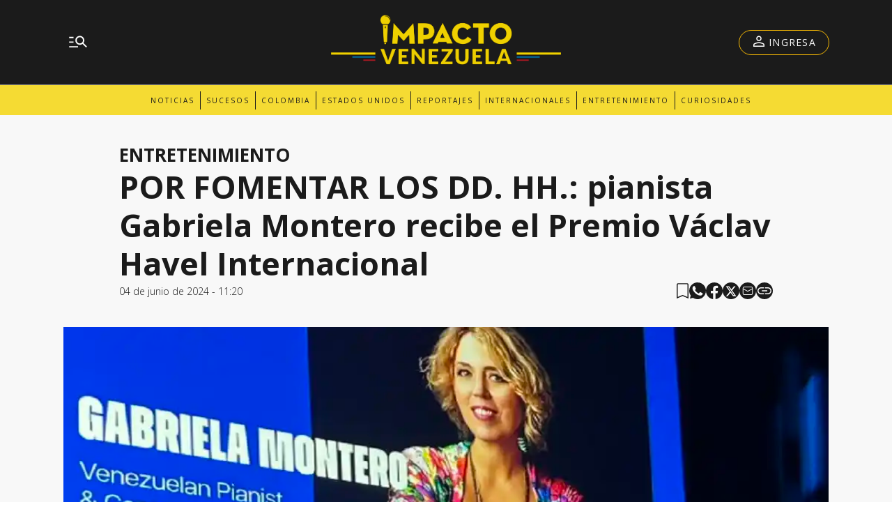

--- FILE ---
content_type: text/html; charset=utf-8
request_url: https://impactove.com/por-fomentar-los-dd-hh-pianista-gabriela-montero-recibe-el-premio-vaclav-havel-internacional
body_size: 27003
content:
<!DOCTYPE html><html lang="es" data-critters-container><head><meta charset="utf-8"><link rel="apple-touch-icon" href="/favicon/apple-touch-icon.png"><link rel="icon" type="image/png" sizes="32x32" href="/favicon/favicon-32x32.png"><link rel="icon" type="image/png" sizes="16x16" href="/favicon/favicon-16x16.png"><link rel="manifest" href="/manifest.json"><link rel="mask-icon" href="/favicon/safari-pinned-tab.svg" color="#5bbad5"><meta name="msapplication-TileColor" content="#ffffff"><title>POR FOMENTAR LOS DD. HH.: pianista Gabriela Montero recibe el Premio Václav Havel Internacional – Impacto Venezuela</title><meta name="theme-color" content="#f5db33"><meta http-equiv="Content-Type" content="text/html; charset=utf-8"><meta name="viewport" content="width=device-width, initial-scale=1.0"><meta name="keywords" content="noticias, actualidad, Impactove, información, diario digital, noticias Venezuela, noticias locales, noticias nacionales, periodismo independiente, últimas noticias, información confiable, análisis político, noticias región, noticias sociales, medios digitales, noticias del día, sociedad, cobertura nacional, opinión"><meta name="author" content="Impactove"><meta name="copyright" content="Impactove"><meta name="googlebot" content="index,follow"><meta name="LANGUAGE" content="es"><meta name="DISTRIBUTION" content="Global"><meta name="classification" content="noticias, información, diario, periodismo, actualidad, newspaper, Venezuela"><meta name="GENERATOR" content="impactove.com | Impactove"><meta name="robots" content="max-snippet:-1, max-image-preview:large"><meta name="description" content="«No permitiré que mi música oculte la realidad de la desesperación de Venezuela», dijo al recibir el galardónEn el marco del Foro por la Libertad, que..."><meta property="og:description" content="«No permitiré que mi música oculte la realidad de la desesperación de Venezuela», dijo al recibir el galardónEn el marco del Foro por la Libertad, que..."><meta property="fb:pages" content="impactovenezuela"><meta name="facebook-domain-verification" content="hgzivrk2fxdahyfddkibgm0ml73g5e"><meta name="google-site-verification" content="6T1p3jHvmtMnqkcmc7sEQOh-tF3BLvL7KJOCcOplw-4"><meta property="og:country_name" content="Venezuela"><meta property="og:locale" content="es"><meta property="og:site_name" content="Impacto Venezuela | Las últimas noticias sobre Venezuela y el mundo durante las 24 horas del día, los siete días de la semana: sucesos, internacionales, entretenimiento, política y más..."><meta property="og:type" content="article"><meta property="og:title" content="POR FOMENTAR LOS DD. HH.: pianista Gabriela Montero recibe el Premio Václav Havel Internacional"><meta property="og:url" content="https://impactove.com/por-fomentar-los-dd-hh-pianista-gabriela-montero-recibe-el-premio-vaclav-havel-internacional"><meta property="og:image" content="https://impactovecdn.eleco.com.ar/media/2024/06/GPO9-OpWsAAcaWf.jpeg"><meta property="og:image:alt" content><meta name="twitter:card" content="summary"><meta name="twitter:site" content="@Impactovenezuela"><meta name="twitter:creator" content="@Impactovenezuela"><meta name="twitter:url" content="https://impactove.com/por-fomentar-los-dd-hh-pianista-gabriela-montero-recibe-el-premio-vaclav-havel-internacional"><meta name="twitter:title" content="POR FOMENTAR LOS DD. HH.: pianista Gabriela Montero recibe el Premio Václav Havel Internacional"><meta name="twitter:description" content="Las últimas noticias sobre Venezuela y el mundo durante las 24 horas del día, los siete días de la semana: sucesos, internacionales, entretenimiento, política y más..."><meta name="twitter:image" content="https://impactovecdn.eleco.com.ar/media/2024/06/GPO9-OpWsAAcaWf.jpeg"><script type="application/ld+json">{"@context":"https://schema.org","@type":"BreadcrumbList","itemListElement":[{"@type":"ListItem","position":1,"name":"Impactove","item":"https://impactove.com"},{"@type":"ListItem","position":2,"name":"Entretenimiento","item":"https://impactove.com/category/entretenimiento"},{"@type":"ListItem","position":3,"name":"https://impactove.com/por-fomentar-los-dd-hh-pianista-gabriela-montero-recibe-el-premio-vaclav-havel-internacional","item":"https://impactove.com/por-fomentar-los-dd-hh-pianista-gabriela-montero-recibe-el-premio-vaclav-havel-internacional"}]}</script><script type="application/ld+json">{"@context":"https://schema.org","@type":"NewsArticle","url":"https://impactove.com/por-fomentar-los-dd-hh-pianista-gabriela-montero-recibe-el-premio-vaclav-havel-internacional","name":"POR FOMENTAR LOS DD. HH.: pianista Gabriela Montero recibe el Premio Václav Havel Internacional","alternateName":"POR FOMENTAR LOS DD. HH.: pianista Gabriela Montero recibe el Premio Václav Havel Internacional","headline":"POR FOMENTAR LOS DD. HH.: pianista Gabriela Montero recibe el Premio Václav Havel Internacional","alternativeHeadline":null,"image":[{"@type":"ImageObject","url":"https://impactovecdn.eleco.com.ar/media/2024/06/GPO9-OpWsAAcaWf.jpeg","caption":""}],"articleSection":"Entretenimiento","dateCreated":"2024-06-04T11:20:33.000000Z","datePublished":"2024-06-04T11:20:33.000000Z","dateModified":"2024-06-04T11:20:40.000000Z","keywords":null,"InLanguage":"es-AR","author":{"@type":"Person","name":"Impacto Venezuela","jobTitle":"","url":"https://impactove.com/autor/impacto-venezuela"},"publisher":{"@type":"NewsMediaOrganization","@id":"https://impactove.com","name":"Impacto Venezuela","logo":{"@type":"ImageObject","url":"https://impactovecdn.eleco.com.ar/impactove-static/images/logo.png"}},"description":"«No permitiré que mi música oculte la realidad de la desesperación de Venezuela», dijo al recibir el galardónEn el marco del Foro por la Libertad, que...","articleBody":"«No permitiré que mi música oculte la realidad de la desesperación de Venezuela», dijo al recibir el galardónEn el marco del Foro por la Libertad, que se lleva a cabo en Oslo, Noruega, la pianista venezolana Gabriela Montero https://x.com/search, recibió este martes el premio Václav Havel Internacional por la Disidencia Creativa 2024, otorgado por Human Rights Foundation. La distinción de Montero es por ser «una defensora de los derechos humanos cuya voz trasciende regularmente las salas de concierto», señala el fallo del jurado. Lea también: LA CHICA QUIERE DIVERTIRSE: Cyndi Lauper anuncia su gira de despedida https://impactove.com/la-chica-quiere-divertirse-cyndi-lauper-anuncia-su-gira-de-despedida/ Junto con ella también recibió el galardón la cantante de hip-hop iraní, Toomaj Salehi y el poeta y activista Tahir Hamut Izgil. «No permitiré que mi música oculte la realidad de la desesperación de Venezuela. Mi música nunca será un opiáceo para tranquilizar a una nación traumatizada», dijo la pianista al recibir el galardón. Posteriormente, interpretó su nueva obra: “Canaima”, junto con el Cuarteto Calidore. «Mi obra trata explícitamente sobre la destrucción de la Amazonas venezolana y su población indígena a manos del régimen venezolano y sus aliados criminales», explicó Montero en sus redes sociales. «Es un gran honor recibir este premio, acompañada de grandes hombres y mujeres luchadores por los derechos humanos», remarcó. #4Jun https://twitter.com/hashtag/4Jun ?? RECONOCEN A MONTERO POR FOMENTAR LOS DD.HH. La pianista venezolana, Gabriela Montero ( @monterogabriela https://twitter.com/monterogabriela ), recibió este martes el Premio Václav Havel Internacional por la Disidencia Creativa 2024 en el Foro de la Libertad de Oslo de 2024 ( @OsloFF https://twitter.com/OsloFF ) &quot;No permitiré que mi… pic.twitter.com/xOG0bDFmJ9 https://t.co/xOG0bDFmJ9 &mdash; ImpactoVenezuela (@ImpactoVE) June 4, 2024 https://twitter.com/ImpactoVE/status/1797990292987011479 ","isAccessibleForFree":"True","hasPart":null}</script><link rel="canonical" href="https://impactove.com/por-fomentar-los-dd-hh-pianista-gabriela-montero-recibe-el-premio-vaclav-havel-internacional"><link rel="preload" as="image" href="https://cdnartic.ar/MzDaXrHS-Cn1mRONtODDug8NjCc=/1280x0/filters:no_upscale():format(webp):quality(40)/https://impactovecdn.eleco.com.ar/media/2024/06/GPO9-OpWsAAcaWf.jpeg" fetchpriority="high" imagesizes="(max-width: 1149px) 944px, (max-width: 1439px) 1098px, (max-width: 1441px) 1280px, 1442px" imagesrcset="https://cdnartic.ar/5GFsLisagKW8too6VByidubm_yw=/384x0/filters:no_upscale():format(webp):quality(40)/https://impactovecdn.eleco.com.ar/media/2024/06/GPO9-OpWsAAcaWf.jpeg 384w,
    https://cdnartic.ar/kU2uFKpnN0U_E2vybOV08z1lpaU=/768x0/filters:no_upscale():format(webp):quality(40)/https://impactovecdn.eleco.com.ar/media/2024/06/GPO9-OpWsAAcaWf.jpeg 768w,
    https://cdnartic.ar/JFP_CLHKiCtrOzUP2N0Y27zg0NU=/1024x0/filters:no_upscale():format(webp):quality(40)/https://impactovecdn.eleco.com.ar/media/2024/06/GPO9-OpWsAAcaWf.jpeg 1024w,
    https://cdnartic.ar/-W5aZVrqajLgciQVjmMDY-1i9gE=/1500x0/filters:no_upscale():format(webp):quality(40)/https://impactovecdn.eleco.com.ar/media/2024/06/GPO9-OpWsAAcaWf.jpeg 1500w"><link rel="preload" as="image" imagesrcset="https://cdnartic.ar/5GFsLisagKW8too6VByidubm_yw=/384x0/filters:no_upscale():format(webp):quality(40)/https://impactovecdn.eleco.com.ar/media/2024/06/GPO9-OpWsAAcaWf.jpeg 384w, https://cdnartic.ar/z41ZlD39_xk5hbkZThVipXF9oj4=/400x0/filters:no_upscale():format(webp):quality(40)/https://impactovecdn.eleco.com.ar/media/2024/06/GPO9-OpWsAAcaWf.jpeg 400w, https://cdnartic.ar/kU2uFKpnN0U_E2vybOV08z1lpaU=/768x0/filters:no_upscale():format(webp):quality(40)/https://impactovecdn.eleco.com.ar/media/2024/06/GPO9-OpWsAAcaWf.jpeg 768w, https://cdnartic.ar/JFP_CLHKiCtrOzUP2N0Y27zg0NU=/1024x0/filters:no_upscale():format(webp):quality(40)/https://impactovecdn.eleco.com.ar/media/2024/06/GPO9-OpWsAAcaWf.jpeg 1024w, https://cdnartic.ar/-W5aZVrqajLgciQVjmMDY-1i9gE=/1500x0/filters:no_upscale():format(webp):quality(40)/https://impactovecdn.eleco.com.ar/media/2024/06/GPO9-OpWsAAcaWf.jpeg 1500w" imagesizes="(max-width: 1149px) 944px, (max-width: 1439px) 1098px, (max-width: 1441px) 1280px, 1442px"><meta name="next-head-count" content="45"><link rel="preconnect" href="//www.googletagmanager.com"><link rel="dns-prefetch" href="//www.googletagmanager.com"><link rel="preconnect" href="//cdnartic.ar"><link rel="dns-prefetch" href="//cdnartic.ar"><link rel="preconnect" href="//impactovecdn.eleco.com.ar"><link rel="dns-prefetch" href="//impactovecdn.eleco.com.ar"><link rel="preconnect" href="//fonts.googleapis.com"><link rel="preconnect" href="//fonts.gstatic.com" crossorigin="true"><link rel="dns-prefetch" href="//fonts.googleapis.com/"><style data-critical="fonts">
    @font-face {
      font-family: "Open Sans-fallback";
      size-adjust: 105.44%;
      ascent-override: 103%;
      
      
      src: local("Arial");
    }
  </style><link rel="preload" as="style" href="https://fonts.googleapis.com/css2?family=Open+Sans:wght@300;400;500;600;700&amp;display=swap"><script>
            (function() {
              var link = document.createElement('link');
              link.id = 'google-font-preload';
              link.rel = 'stylesheet';
              link.href = 'https://fonts.googleapis.com/css2?family=Open+Sans:wght@300;400;500;600;700&display=swap';
              link.media = 'print';
              link.onload = function() {
                this.media = 'all';
                this.onload = null;
              };
              document.head.appendChild(link);
            })();
          </script><noscript><link rel="stylesheet" href="https://fonts.googleapis.com/css2?family=Open+Sans:wght@300;400;500;600;700&amp;display=swap"></noscript><script defer src="https://securepubads.g.doubleclick.net/tag/js/gpt.js"></script><script defer> 
                  var googletag = googletag || {};
                  googletag.cmd = googletag.cmd || [];
                  </script><script defer nomodule src="/_next/static/chunks/polyfills-c67a75d1b6f99dc8.js"></script><script defer src="/_next/static/chunks/fec483df-0ae3eab1f01ec172.js"></script><script defer src="/_next/static/chunks/1876-aa147fa519f7643e.js"></script><script defer src="/_next/static/chunks/2868-4b10e1517f52aff1.js"></script><script defer src="/_next/static/chunks/4494-8d3411dbb918eb17.js"></script><script defer src="/_next/static/chunks/7440-2c23b59771e302e2.js"></script><script defer src="/_next/static/chunks/7311.68349119f02efc37.js"></script><script defer src="/_next/static/chunks/5514.c006013ae5594bdc.js"></script><script defer src="/_next/static/chunks/9546-283ac52af5da5690.js"></script><script defer src="/_next/static/chunks/3815.98d1eefef52cd7dd.js"></script><script defer src="/_next/static/chunks/6814.0b68b81de51cf9d3.js"></script><script defer src="/_next/static/chunks/1378.e566431fd5489343.js"></script><script src="/_next/static/chunks/webpack-b6af039c164f4f32.js" defer></script><script src="/_next/static/chunks/framework-f44ba79936f400b5.js" defer></script><script src="/_next/static/chunks/main-b7938fd107e17050.js" defer></script><script src="/_next/static/chunks/pages/_app-54146616aed39856.js" defer></script><script src="/_next/static/chunks/397-7d50bbc64e8d0d9c.js" defer></script><script src="/_next/static/chunks/3996-fe41e942a02b8df5.js" defer></script><script src="/_next/static/chunks/9205-ddeef11ecc46d2cd.js" defer></script><script src="/_next/static/chunks/1121-f63ec338d6b0dcdf.js" defer></script><script src="/_next/static/chunks/192-cb30b86bcd077917.js" defer></script><script src="/_next/static/chunks/5494-a97257cdd79ef460.js" defer></script><script src="/_next/static/chunks/4450-d4538657ee344e0b.js" defer></script><script src="/_next/static/chunks/5564-7cabd6f1bf151099.js" defer></script><script src="/_next/static/chunks/7899-e89eeb8f43d2d93c.js" defer></script><script src="/_next/static/chunks/4890-4df7d7542308415b.js" defer></script><script src="/_next/static/chunks/4650-a5fb68ba70eb46a0.js" defer></script><script src="/_next/static/chunks/pages/%5Bnote%5D-861ce53f0c0361fa.js" defer></script><script src="/_next/static/XHz7-R4_kSAAVRDzZzH-7/_buildManifest.js" defer></script><script src="/_next/static/XHz7-R4_kSAAVRDzZzH-7/_ssgManifest.js" defer></script><style>footer svg.chevron path{fill:#fff}body,html{padding:0;margin:0}html{font-size:16px}body{background-color:#fff;color:#1b1b1b;max-width:100%}*{box-sizing:border-box;font-family:var(--font-primary)}.container{margin:0 auto;display:flex;width:100%;height:100%}.header-float{display:flex;height:64px;top:0;margin:0 auto;align-items:center;padding:0 var(--cuore-space-4x)}@media screen and (min-width:768px){.container,.header-float{max-width:720px}}@media screen and (min-width:992px){.container,.header-float{max-width:944px}}@media screen and (min-width:1150px){.container,.header-float{max-width:1100px}}@media screen and (min-width:1440px){.container,.header-float{max-width:1280px}}@media screen and (min-width:1601px){.container,.header-float{max-width:1440px}}@media only screen and (min-width:992px){.header-float{padding:0 var(--layout-container-padding)}}@media only screen and (min-width:1601px){.header-float div{display:flex}}.d-flex{display:flex}.box-shadow{border-bottom:1px solid #fff}.color-black{color:#1b1b1b!important}.bg-color-primary{background-color:#f5db33;color:#1b1b1b}nav ul{display:flex}ul li{list-style:none;text-decoration:none}blockquote,figure,h1,h2,p,ul{margin:0;padding:0;font-weight:400}figure{position:relative}a{text-decoration:none}a:-moz-any-link{color:inherit}a:any-link{color:inherit}.color-light-blue{color:var(--info)}.f-dir-col{flex-direction:column}.jc-f-start{justify-content:flex-start}.jc-spc-btw{justify-content:space-between}.alg-items-cntr{align-items:center}.mg-left-4{margin-left:var(--cuore-space)}.mg-top-16{margin-top:var(--cuore-space-4x)}.box-shadow{border-bottom:1px solid var(--white);box-shadow:0 2px 2px rgba(0,0,0,.25)}.mg-bottom-40{margin-bottom:var(--cuore-space-md)}@media only screen and (min-width:768px){:root{--layout-container-padding:var(--cuore-space-8x)}}.header-float-container.hidden{transition:top .7s ease;top:-200px}.header-float-container{position:fixed;top:0;width:100%;left:0;z-index:10;transition:all .5s ease;display:inline;display:initial;background-color:#fff}:root{--primary:#f5db33;--primaryHover:#eed532;--secondary:#e6ce30;--success:#98bf17;--warning:#fbbc04;--danger:#b9000b;--info:#1b1b1b;--white:#fff;--light:#565656;--grey:#6f6f6f;--dark:#272727;--black:#1b1b1b;--bronce:#d7bc8b;--vibrant:#e6ce30;--light-primary:#244157;--black-menu:#1b1b1b;--black-light-title:#232323;--back-input:#ebebeb;--border-input:#dfdfdf;--primary-grey:#dfdfdf;--light-grey:#e9e9e9;--box-grey:#a2a2a2;--medium-grey:#838383;--grey-account:#c3c3c3;--placeholder-grey:#bebebe;--dark-grey:#565656;--light-black:#282828;--font-primary:"Open Sans","Open Sans-fallback";--font-secondary:"DM Serif Text","DM Serif Display-fallback";--background:#fff;--layout-container-padding:0.5rem;--layout-container-margin:0.5rem;--cuore-space:0.25rem;--cuore-space-2x:0.5rem;--cuore-space-4x:1rem;--cuore-space-8x:2rem;--cuore-space-16x:4rem;--cuore-space-24x:6rem;--cuore-space-32x:8rem;--cuore-space-48x:12rem;--cuore-space-64x:16rem;--cuore-space-sm:2rem;--cuore-space-md:2.5rem;--cuore-space-lg:3rem;--cuore-space-gap:1.5rem;--cuore-space-gap-half:0.75rem}.Logo_LinkLogo__4vn4V .Logo_figure__7_YKa{height:auto;width:auto;display:flex;align-items:center;justify-content:center}.Logo_LinkLogo__4vn4V .Logo_figure__7_YKa img{width:100%;height:100%;-o-object-fit:contain;object-fit:contain;max-width:288px;max-height:65.6px}@media(min-width:1150px){.Logo_LinkLogo__4vn4V .Logo_figure__7_YKa img{max-width:360px;max-height:82px}}.LinkSocial_Icon__dy1k2 svg{width:24px;height:24px}footer .Legals_copyright__Yts92{justify-content:space-between;align-items:center}@media(min-width:1150px){footer .Legals_copyright__Yts92>:first-child{align-items:flex-start}}.Legals_copyright__Yts92{font-size:12px;line-height:16px;border-top:1px solid var(--grey);width:100%;max-width:1052px;padding-top:13px;display:flex;flex-direction:column;align-items:center}.Legals_copyright__Yts92,.Legals_copyright__Yts92>div{gap:12px}.Legals_copyright__Yts92 .Legals_artic__2KnHA{display:flex;flex-direction:column;width:90px;text-align:center}@media(min-width:1150px){.Legals_copyright__Yts92{flex-direction:row;gap:52px;justify-content:space-between}}@media(min-width:1440px){.Legals_copyright__Yts92{gap:120px;justify-content:space-between}}@media(min-width:992px){.MainFooter_NavList__2DH4I{flex-wrap:wrap}}.MainFooter_socialMedia___qXzL a div svg{width:22px;height:22px}.MainFooter_footerContainer__WnB61{display:flex;flex-direction:column;gap:32px;padding:24px 20px;max-width:529px;margin:0 auto}@media(min-width:992px){.MainFooter_footerContainer__WnB61{max-width:943px}}@media(min-width:1150px){.MainFooter_footerContainer__WnB61{max-width:1100px}}@media(min-width:1440px){.MainFooter_footerContainer__WnB61{max-width:1280px}}@media(min-width:1601px){.MainFooter_footerContainer__WnB61{max-width:1440px}}.MainFooter_topContainer__PHU7J{position:relative;max-width:1052px}.MainFooter_topContainer__PHU7J,.MainFooter_topContainer__PHU7J .MainFooter_topMediaContainer__8B4GQ{display:flex;flex-direction:column;align-items:center}@media(min-width:768px){.MainFooter_topContainer__PHU7J .MainFooter_topMediaContainer__8B4GQ{flex-direction:row;width:100%;justify-content:space-between}}@media(min-width:992px){.MainFooter_topContainer__PHU7J .MainFooter_topMediaContainer__8B4GQ{position:absolute;width:inherit;justify-content:inherit}}.MainFooter_logoContainer__cknHV{width:100%;display:flex;justify-content:center}.MainFooter_socialMedia___qXzL{margin:28px 0 24px;display:flex;flex-direction:row-reverse;gap:18px}.MainFooter_mainContainer__cFIpe{width:100%;max-width:1052px;display:flex;flex-direction:column-reverse;align-items:flex-start}.MainFooter_mainContainer__cFIpe .MainFooter_sections__Y__db.MainFooter_open__kXjby svg{transition:all .2s ease-in-out;rotate:0deg}.MainFooter_mainContainer__cFIpe .MainFooter_sections__Y__db div{cursor:pointer;width:-moz-max-content;width:max-content}.MainFooter_mainContainer__cFIpe .MainFooter_sections__Y__db{display:flex;flex-direction:column;gap:30px;box-sizing:border-box;padding:20px 8px}@media(min-width:992px){.MainFooter_mainContainer__cFIpe .MainFooter_sections__Y__db{padding:0}}.MainFooter_mainContainer__cFIpe .MainFooter_sections__Y__db{width:100%;border-top:1px solid var(--grey)}.MainFooter_mainContainer__cFIpe .MainFooter_sections__Y__db span{display:flex;align-items:center;line-height:22px;font-size:15px;letter-spacing:1px;text-transform:uppercase;text-align:left}.MainFooter_mainContainer__cFIpe .MainFooter_sections__Y__db nav{display:flex;flex-direction:column;gap:14px}.MainFooter_mainContainer__cFIpe .MainFooter_sections__Y__db nav.MainFooter_hidden__EpWWM{display:none}.MainFooter_mainContainer__cFIpe .MainFooter_sections__Y__db ul{display:flex;flex-direction:column;gap:14px}.MainFooter_mainContainer__cFIpe .MainFooter_sections__Y__db ul .MainFooter_item__xao6F{width:-moz-max-content;width:max-content}.MainFooter_mainContainer__cFIpe .MainFooter_sections__Y__db ul .MainFooter_item__xao6F span{font-size:14px;line-height:19px;text-transform:capitalize;transition:all .2s ease-in-out}.MainFooter_mainContainer__cFIpe .MainFooter_sections__Y__db ul .MainFooter_item__xao6F span.MainFooter_sidebarItem__LWo14{color:var(--grey)}.MainFooter_mainContainer__cFIpe .MainFooter_sections__Y__db ul .MainFooter_item__xao6F span:hover{color:var(--primaryHover)}.MainFooter_mainContainer__cFIpe .MainFooter_NavListContainer__QcWQl{width:100%;border-top:1px solid var(--grey)}.MainFooter_mainContainer__cFIpe .MainFooter_NavListContainer__QcWQl .MainFooter_NavList__2DH4I{width:100%;display:flex;flex-direction:column;align-items:flex-start;gap:24px;padding:24px 0 0}.MainFooter_mainContainer__cFIpe .MainFooter_NavListContainer__QcWQl .MainFooter_NavList__2DH4I li a{display:flex;align-items:center;gap:16px}@media(min-width:992px){.MainFooter_mainContainer__cFIpe .MainFooter_NavListContainer__QcWQl .MainFooter_NavList__2DH4I li a{display:inherit}}.MainFooter_mainContainer__cFIpe .MainFooter_NavListContainer__QcWQl .MainFooter_NavList__2DH4I li a:hover span{color:var(--primaryHover)}.MainFooter_mainContainer__cFIpe .MainFooter_NavListContainer__QcWQl .MainFooter_NavList__2DH4I li a span{line-height:22px;font-size:15px;letter-spacing:1px;text-transform:uppercase;text-align:left;color:var(--black);transition:all .2s ease-in}@media(min-width:992px){.MainFooter_footerContainer__WnB61{padding:24px}.MainFooter_footerContainer__WnB61 .MainFooter_topContainer__PHU7J{width:100%;flex-direction:row;gap:205px;justify-content:space-between}.MainFooter_footerContainer__WnB61 .MainFooter_topContainer__PHU7J .MainFooter_socialMedia___qXzL{order:0;align-self:center;margin:0}.MainFooter_footerContainer__WnB61 .MainFooter_topContainer__PHU7J .MainFooter_logoContainer__cknHV{order:1;align-self:center}.MainFooter_footerContainer__WnB61 .MainFooter_mainContainer__cFIpe .MainFooter_sections__Y__db{display:flex;min-height:62px}.MainFooter_footerContainer__WnB61 .MainFooter_mainContainer__cFIpe .MainFooter_sections__Y__db div{display:flex;justify-content:normal}.MainFooter_footerContainer__WnB61 .MainFooter_mainContainer__cFIpe .MainFooter_sections__Y__db nav.MainFooter_hidden__EpWWM{display:inherit}.MainFooter_footerContainer__WnB61 .MainFooter_mainContainer__cFIpe .MainFooter_NavListContainer__QcWQl{display:flex;justify-content:center}.MainFooter_footerContainer__WnB61 .MainFooter_mainContainer__cFIpe .MainFooter_NavListContainer__QcWQl .MainFooter_NavList__2DH4I{max-height:240px;flex-wrap:wrap;align-content:space-between}.MainFooter_mainContainer__cFIpe .MainFooter_NavListContainer__QcWQl .MainFooter_NavList__2DH4I li a span,.MainFooter_mainContainer__cFIpe .MainFooter_sections__Y__db ul li a span{letter-spacing:0}.MainFooter_footerContainer__WnB61{gap:32px;padding:45px 32px;display:flex;align-items:center}}@media(min-width:992px)and (min-width:992px){.MainFooter_footerContainer__WnB61{gap:53px}}@media(min-width:992px){.MainFooter_footerContainer__WnB61 .MainFooter_topContainer__PHU7J{max-width:940px;flex-direction:row;gap:205px;justify-content:space-between}}@media(min-width:992px)and (min-width:1150px){.MainFooter_footerContainer__WnB61 .MainFooter_topContainer__PHU7J{max-width:950px}}@media(min-width:992px){.MainFooter_footerContainer__WnB61 .MainFooter_topContainer__PHU7J .MainFooter_socialMedia___qXzL{order:0}.MainFooter_footerContainer__WnB61 .MainFooter_topContainer__PHU7J .MainFooter_logoContainer__cknHV{order:1}.MainFooter_footerContainer__WnB61 .MainFooter_mainContainer__cFIpe{max-width:928px;display:grid;grid-template-columns:25% 75%;grid-gap:34px;gap:34px}}@media(min-width:992px)and (min-width:1150px){.MainFooter_footerContainer__WnB61 .MainFooter_mainContainer__cFIpe{max-width:957px}}@media(min-width:992px){.MainFooter_footerContainer__WnB61 .MainFooter_mainContainer__cFIpe .MainFooter_NavListContainer__QcWQl{display:flex;flex-direction:column;gap:10px;border-top:none}.MainFooter_footerContainer__WnB61 .MainFooter_mainContainer__cFIpe .MainFooter_NavListContainer__QcWQl span{line-height:22px;font-size:15px;letter-spacing:1px;text-transform:uppercase;text-align:left;text-align:initial;cursor:default}.MainFooter_footerContainer__WnB61 .MainFooter_mainContainer__cFIpe .MainFooter_NavListContainer__QcWQl .MainFooter_NavList__2DH4I{padding:0;gap:8px;flex-direction:column;width:100%;max-width:530px}.MainFooter_footerContainer__WnB61 .MainFooter_mainContainer__cFIpe .MainFooter_NavListContainer__QcWQl .MainFooter_NavList__2DH4I li a span{cursor:pointer;text-transform:capitalize}.MainFooter_footerContainer__WnB61 .MainFooter_mainContainer__cFIpe .MainFooter_sections__Y__db{gap:10px;border-top:none}.MainFooter_footerContainer__WnB61 .MainFooter_mainContainer__cFIpe .MainFooter_sections__Y__db div span{cursor:default}.MainFooter_footerContainer__WnB61 .MainFooter_mainContainer__cFIpe .MainFooter_sections__Y__db div span svg{display:none}.MainFooter_footerContainer__WnB61 .MainFooter_mainContainer__cFIpe .MainFooter_sections__Y__db .MainFooter_categories__MUpAe{display:grid;grid-template-columns:repeat(3,1fr);grid-auto-flow:column}.MainFooter_footerContainer__WnB61 .MainFooter_mainContainer__cFIpe .MainFooter_sections__Y__db .MainFooter_categories__MUpAe .MainFooter_item__xao6F.MainFooter_firstColumn__TEypm{grid-column-start:1}.MainFooter_footerContainer__WnB61 .MainFooter_mainContainer__cFIpe .MainFooter_sections__Y__db .MainFooter_categories__MUpAe .MainFooter_item__xao6F.MainFooter_secondColumn__ImBQ5{grid-column-start:2}.MainFooter_footerContainer__WnB61 .MainFooter_mainContainer__cFIpe .MainFooter_sections__Y__db .MainFooter_categories__MUpAe .MainFooter_item__xao6F.MainFooter_thirdColumn__4vM00{grid-column-start:3}}.MainFooter_legalsContainer__5a7ch{max-width:928px}@media(min-width:1150px){.MainFooter_legalsContainer__5a7ch{max-width:957px}}.MainFooter_footerContainer__WnB61.MainFooter_dark__XyEdw{background:var(--black);width:100%;margin:0;max-width:none}.MainFooter_footerContainer__WnB61.MainFooter_dark__XyEdw a,.MainFooter_footerContainer__WnB61.MainFooter_dark__XyEdw span{color:var(--white)!important}.MainFooter_footerContainer__WnB61.MainFooter_dark__XyEdw .MainFooter_socialMedia___qXzL *{fill:var(--white)}.MainFooter_footerContainer__WnB61.MainFooter_dark__XyEdw .MainFooter_logoContainer__cknHV.MainFooter_invert__PQ_X_ figure img,.MainFooter_footerContainer__WnB61.MainFooter_dark__XyEdw .articLog{filter:brightness(0) invert(1)}.TopHeader_hiddenItem__96_j8{max-width:100%;max-height:26px;overflow:hidden;flex-wrap:wrap}.TopHeader_hiddenItem__96_j8 li.TopHeader_TopListLi__LdL5y:not(:first-of-type){border-left:1px solid var(--black)!important}@media(min-width:992px){.TopHeader_TopHeaderContainer__agr9P .TopHeader_TopHeader__jiaqF .TopHeader_ListRight__S1LY2{justify-content:center!important}}.TopHeader_TopHeaderContainer__agr9P{display:none;width:100%;padding:0 var(--cuore-space-4x)}@media(min-width:992px){.TopHeader_TopHeaderContainer__agr9P{display:block}}@media(min-width:1150px){.TopHeader_TopHeaderContainer__agr9P{padding:0 22px 0 36px}}.TopHeader_TopHeaderContainer__agr9P .TopHeader_TopHeader__jiaqF{display:flex;margin:0 auto;height:43px;position:relative}.TopHeader_TopHeaderContainer__agr9P .TopHeader_TopHeader__jiaqF .TopHeader_ListRight__S1LY2{display:flex;align-items:center;font-weight:400;font-size:12px;line-height:12px;letter-spacing:2px;text-transform:uppercase;flex-grow:5;justify-content:flex-end}@media(min-width:1601px){.TopHeader_TopHeaderContainer__agr9P .TopHeader_TopHeader__jiaqF .TopHeader_ListRight__S1LY2{flex-grow:4;justify-content:flex-end}}@media screen and (max-width:1200px){.TopHeader_TopHeaderContainer__agr9P .TopHeader_TopHeader__jiaqF .TopHeader_ListRight__S1LY2 .TopHeader_hiddenItem__96_j8 li:first-child{display:none}}.TopHeader_TopHeaderContainer__agr9P .TopHeader_TopHeader__jiaqF .TopHeader_ListRight__S1LY2 li.TopHeader_TopListLi__LdL5y{padding:0 8px;box-sizing:border-box}.TopHeader_TopHeaderContainer__agr9P .TopHeader_TopHeader__jiaqF .TopHeader_ListRight__S1LY2 li.TopHeader_TopListLi__LdL5y a{display:inline-block;white-space:nowrap;font-weight:400;font-size:10px;line-height:26px;letter-spacing:2px;text-transform:uppercase}.TopHeader_TopHeaderContainer__agr9P .TopHeader_TopHeader__jiaqF .TopHeader_ListRight__S1LY2 li.TopHeader_TopListLi__LdL5y:not(:first-of-type){border-left:1px solid #818181}.MenuBtn_MenuBtn__ouJC3{background:none;border:none}.MenuBtn_MenuBtn__ouJC3:hover{cursor:pointer}.MenuBtn_MenuBtn__ouJC3 svg{width:32px;height:32px}.BtnOutline_BtnOutline__JLY6h{display:flex;flex-direction:row;align-items:center;padding:8px 16px;gap:10px;width:-moz-fit-content;width:fit-content;height:36px;min-width:130px;background:#fff;cursor:pointer;border:1px solid #fbbc04;border-radius:500px}.UserLogged_UserLogged__432Iq button{background-color:var(--black)!important}.UserLogged_UserLogged__432Iq button svg{filter:invert(1)}.UserLogged_UserLogged__432Iq button .UserLogged_text__vEyxT{color:var(--white)!important}.UserLogged_UserLogged__432Iq{position:relative}.UserLogged_UserLogged__432Iq div{max-height:44px}.UserLogged_UserLogged__432Iq .UserLogged_text__vEyxT{font-family:var(--font-primary);font-weight:400;font-size:14px;line-height:22px;letter-spacing:1.25px;color:var(--black);text-align:center;width:100%;text-transform:uppercase}.UserLogged_UserLogged__432Iq .UserLogged_SignInMobile__BZsMV{display:flex;background:none;border:none}.UserLogged_UserLogged__432Iq .UserLogged_SignInMobile__BZsMV:hover{cursor:pointer}.UserLogged_UserLogged__432Iq .UserLogged_SignInMobile__BZsMV svg{width:32px;height:32px}.UserLogged_UserLogged__432Iq .UserLogged_SignInDesktop__BPoBg{display:none}@media(min-width:992px){.UserLogged_UserLogged__432Iq .UserLogged_SignInMobile__BZsMV{display:none}.UserLogged_UserLogged__432Iq .UserLogged_SignInDesktop__BPoBg{display:flex;align-items:center}}.MainHeader_MainHeaderContainer__JMmaK img{max-height:50px!important}@media only screen and (min-width:990px){.MainHeader_MainHeaderContainer__JMmaK img{max-height:50px!important;max-width:300px!important}}@media only screen and (min-width:1150px){.MainHeader_MainHeaderContainer__JMmaK img{max-height:80px!important;max-width:380px!important}}.MainHeader_MainHeaderContainer__JMmaK{background-color:var(--black)}.MainHeader_MainHeaderContainer__JMmaK .MainHeader_MenuSection__8bRs9 button svg{filter:invert(1)}.MainHeader_MainHeaderContainer__JMmaK{display:flex;width:100%;height:62px;padding:16px;border-bottom:1px solid #818181;align-items:center;justify-content:center}@media(min-width:1150px){.MainHeader_MainHeaderContainer__JMmaK{height:122px;padding:0 30px}}.MainHeader_MainHeaderContainer__JMmaK .MainHeader_MainHeader___IJNa{width:100%;height:auto;box-sizing:border-box;position:relative;display:flex;justify-content:space-between;align-items:center;margin:0 auto}@media(min-width:768px){.MainHeader_MainHeaderContainer__JMmaK .MainHeader_MainHeader___IJNa .MainHeader_LogoMain__SPm8z,.MainHeader_MainHeaderContainer__JMmaK .MainHeader_MainHeader___IJNa .MainHeader_MenuSection__8bRs9,.MainHeader_MainHeaderContainer__JMmaK .MainHeader_MainHeader___IJNa .MainHeader_SectionLog__yA8r6{display:flex;flex-basis:32%}.MainHeader_MainHeaderContainer__JMmaK .MainHeader_MainHeader___IJNa .MainHeader_MenuSection__8bRs9{justify-content:flex-start}.MainHeader_MainHeaderContainer__JMmaK .MainHeader_MainHeader___IJNa .MainHeader_LogoMain__SPm8z{justify-content:center}.MainHeader_MainHeaderContainer__JMmaK .MainHeader_MainHeader___IJNa .MainHeader_SectionLog__yA8r6{justify-content:flex-end}}.MainHeader_MainHeaderContainer__JMmaK .MainHeader_MainHeader___IJNa .MainHeader_MenuSection__8bRs9{display:flex}@media(min-width:400px){.MainHeader_MainHeaderContainer__JMmaK .MainHeader_MainHeader___IJNa .MainHeader_MenuSection__8bRs9{max-width:529px;flex-grow:4;gap:16px}}.MainHeader_MainHeaderContainer__JMmaK .MainHeader_MainHeader___IJNa .MainHeader_MenuSection__8bRs9 nav{display:flex;align-items:center}.MainHeader_MainHeaderContainer__JMmaK .MainHeader_MainHeader___IJNa .MainHeader_ListLeft__9utem{display:none}@media(min-width:1150px){.MainHeader_MainHeaderContainer__JMmaK .MainHeader_MainHeader___IJNa .MainHeader_ListLeft__9utem{display:flex;color:var(--black);font-weight:400;font-size:12px;line-height:26px;width:-moz-fit-content;width:fit-content;text-transform:uppercase}}.MainHeader_MainHeaderContainer__JMmaK .MainHeader_MainHeader___IJNa .MainHeader_ListLeft__9utem{width:100%;flex-wrap:wrap;height:26px;overflow:hidden}.MainHeader_MainHeaderContainer__JMmaK .MainHeader_MainHeader___IJNa .MainHeader_LogoMain__SPm8z{display:flex;flex-grow:6;align-items:center;margin:0;justify-content:center}@media(min-width:1150px){.MainHeader_MainHeaderContainer__JMmaK .MainHeader_MainHeader___IJNa .MainHeader_LogoMain__SPm8z{justify-content:center}}.MainHeader_MainHeaderContainer__JMmaK .MainHeader_MainHeader___IJNa .MainHeader_SectionLog__yA8r6{display:flex;flex-grow:2}@media(min-width:400px){.MainHeader_MainHeaderContainer__JMmaK .MainHeader_MainHeader___IJNa .MainHeader_SectionLog__yA8r6{flex-grow:4}}.MainHeader_MainHeaderContainer__JMmaK .MainHeader_MainHeader___IJNa .MainHeader_SectionLog__yA8r6{gap:16px;justify-content:flex-end;align-items:center}.MainHeader_MainHeaderContainer__JMmaK .MainHeader_MainHeader___IJNa .MainHeader_SectionLog__yA8r6 .MainHeader_SectionLogSubs__QZ6v8{display:none}@media(min-width:768px){.MainHeader_MainHeaderContainer__JMmaK .MainHeader_MainHeader___IJNa .MainHeader_SectionLog__yA8r6 .MainHeader_SectionLogSubs__QZ6v8{display:block}}.SocialMedia_icon__BVx7w{display:flex;align-items:center;justify-content:flex-start;gap:12px}.SocialMedia_icon__BVx7w i{display:flex;justify-content:center;align-items:center}.SocialMedia_flexColumn__pvNTZ{flex-direction:column}.SocialMedia_stickyContainer__QAf_j{position:sticky;top:120px}.SocialMedia_stickySocial__4_DZ1{z-index:1;display:none}@media(min-width:992px){.SocialMedia_stickySocial__4_DZ1{display:block}}.SocialMedia_linkUrl__YuNr5{padding:0;background:none;position:relative;display:flex;align-items:center;border:none;cursor:pointer;border-radius:50%;background:#f5db33}.SocialMedia_linkUrl__YuNr5.SocialMedia_black__qXBgc{background:#1b1b1b}.SocialMedia_buttonSave__rg4zl{cursor:pointer;border:none;background-color:transparent;padding:0;position:relative;height:-moz-max-content;height:max-content}.StickyHeaderNote_progressBar__H9zcX{height:6px;background-color:#152633;z-index:10;position:absolute;top:64px}.Header_headerContainer__UDZYQ{display:flex;flex-direction:column-reverse}.Header_headerContainer__UDZYQ{width:100%}.Layout_main__A9dYo{position:relative;width:100%;height:100%;background:#f8f8f8}.SectionAdvertising_advertisement__8FKgl{position:relative;background:repeating-linear-gradient(45deg,#fff,#fff,#fff,#fff 4px,#dbdbdb 6px);box-sizing:border-box;overflow:hidden}.SectionAdvertising_text__TuvWQ{top:2px;left:2px;font-size:8px;margin:0;box-sizing:border-box;position:absolute;color:#c2c2c2;width:0;height:0;align-self:flex-start}section.SectionAdvertising_advertisement__8FKgl{width:100%;display:flex;justify-content:center;align-items:center;margin-right:auto;margin-left:auto}section.SectionAdvertising_advertisement__8FKgl.SectionAdvertising_box-600__I34k0{height:600px}section.SectionAdvertising_advertisement__8FKgl.SectionAdvertising_large-h280__wT7pk{height:280px}@media only screen and (min-width:1000px){.SectionAdvertising_advertisement__8FKgl{width:100%;height:auto;display:flex;justify-content:center;align-items:center}}.NoteCoverImage_noteImageContainer__DRO0o{display:inline-block;margin:0 auto;flex-direction:column;align-items:center;width:100%;height:auto;max-width:944px}@media(min-width:1150px){.NoteCoverImage_noteImageContainer__DRO0o{max-width:1098px}}@media(min-width:1440px){.NoteCoverImage_noteImageContainer__DRO0o{max-width:1280px}}@media(min-width:1601px){.NoteCoverImage_noteImageContainer__DRO0o{max-width:1442px}}.NoteCoverImage_noteImageContainer__DRO0o figure{position:relative;width:100%;height:360px;margin:0 auto}@media(min-width:768px){.NoteCoverImage_noteImageContainer__DRO0o figure{height:540px}}@media(min-width:992px){.NoteCoverImage_noteImageContainer__DRO0o figure{height:600px}}@media(min-width:1150px){.NoteCoverImage_noteImageContainer__DRO0o figure{height:720px}}.NoteCoverImage_noteImageContainer__DRO0o figure img{-o-object-fit:cover;object-fit:cover;position:relative!important;width:100%!important;height:100%!important}.NoteHeader_mainContainer__CiMpG .NoteHeader_topContent__B4_4L .NoteHeader_categoryContainer__7zFqZ .NoteHeader_category__1H4Hl{color:var(--black)}.NoteHeader_mainContainer__CiMpG{cursor:default;margin:0 auto;padding:30px 16px 24px;box-sizing:border-box;display:flex;flex-direction:column;gap:12px;max-width:871px}@media(min-width:992px){.NoteHeader_mainContainer__CiMpG{padding:40px 0;gap:24px}}@media(min-width:1150px){.NoteHeader_mainContainer__CiMpG{padding:40px 0;align-self:center;max-width:938px}}@media(min-width:1440px){.NoteHeader_mainContainer__CiMpG{max-width:1088px}}@media(min-width:1601px){.NoteHeader_mainContainer__CiMpG{max-width:1180px}}.NoteHeader_mainContainer__CiMpG{width:100%}.NoteHeader_mainContainer__CiMpG .NoteHeader_topContent__B4_4L{display:flex;flex-direction:column;gap:30px}@media(min-width:992px){.NoteHeader_mainContainer__CiMpG .NoteHeader_topContent__B4_4L{gap:12px}}.NoteHeader_mainContainer__CiMpG .NoteHeader_categoryContainer__7zFqZ{display:flex}.NoteHeader_mainContainer__CiMpG .NoteHeader_categoryContainer__7zFqZ .NoteHeader_category__1H4Hl{cursor:pointer;font-weight:700;font-size:20px;line-height:25px;color:var(--primary);text-transform:uppercase}@media(min-width:992px){.NoteHeader_mainContainer__CiMpG .NoteHeader_categoryContainer__7zFqZ .NoteHeader_category__1H4Hl{font-size:26px;line-height:35px}}.NoteHeader_mainContainer__CiMpG .NoteHeader_mainTitle__SziGl{font-weight:700;font-size:26px;line-height:30px}@media(min-width:992px){.NoteHeader_mainContainer__CiMpG .NoteHeader_mainTitle__SziGl{font-weight:800;font-size:40px;line-height:45px}}@media(min-width:1150px){.NoteHeader_mainContainer__CiMpG .NoteHeader_mainTitle__SziGl{font-size:45px;line-height:55px}}.NoteHeader_mainContainer__CiMpG .NoteHeader_bottomContent__E51dc{display:flex;flex-direction:column;gap:8px}.NoteHeader_mainContainer__CiMpG .NoteHeader_bottomContent__E51dc .NoteHeader_date__4aby9{font-weight:300;font-size:14px;line-height:19px}@media(min-width:992px){.NoteHeader_mainContainer__CiMpG .NoteHeader_bottomContent__E51dc{flex-direction:row;gap:0;justify-content:space-between;align-items:center}.NoteHeader_mainContainer__CiMpG .NoteHeader_bottomContent__E51dc .NoteHeader_socialMedia__rVOqT{order:1}}.Hr_Hr__ALLyf{width:100%;height:1px;background:var(--vibrant);position:relative}.Hr_Hr__ALLyf:after{position:absolute;content:"";height:5px;width:34px;background:var(--vibrant);top:-2.5px}.NoteBody_mainContainer__qlVmY,.NoteBody_mainFooterContainer__hB24u,.NoteBody_maxWidthContainer__4NRnl{width:100%;display:flex;flex-direction:column;align-self:center;gap:60px}.NoteBody_mainFooterContainer__hB24u{margin-top:24px;padding:0 16px;scroll-behavior:smooth}@media(min-width:400px){.NoteBody_mainFooterContainer__hB24u{padding:0}}.NoteBody_mainContainer__qlVmY{align-items:center;padding:30px 24px}@media(min-width:768px){.NoteBody_mainContainer__qlVmY{padding:60px 24px}}@media(min-width:992px){.NoteBody_mainContainer__qlVmY{padding:60px 0}}.NoteBody_noteText__jZ5P_ a{color:#0250c9;font-style:italic;overflow-wrap:break-word}.NoteBody_noteContainer__DI5Dt{max-width:871px}@media(min-width:1150px){.NoteBody_noteContainer__DI5Dt{max-width:1019px}}@media(min-width:1440px){.NoteBody_noteContainer__DI5Dt{max-width:1170px}}@media(min-width:1601px){.NoteBody_noteContainer__DI5Dt{max-width:1242px}}.NoteBody_noteContainer__DI5Dt blockquote{margin-left:24px;overflow:hidden;padding:.2rem .3rem;font-style:italic;border-left:5px solid #ccc}@media(min-width:400px){.NoteBody_noteContainer__DI5Dt blockquote{padding:.2rem 1rem;margin-left:0}}.NoteBody_noteContainer__DI5Dt h2,.NoteBody_noteContainer__DI5Dt p,.NoteBody_noteContainer__DI5Dt ul{padding:0 16px}.NoteBody_noteContainer__DI5Dt ul li{margin:0 16px}.NoteBody_noteContainer__DI5Dt li{list-style:inherit}@media(min-width:400px){.NoteBody_noteContainer__DI5Dt{padding:0 24px}.NoteBody_noteContainer__DI5Dt h2,.NoteBody_noteContainer__DI5Dt p,.NoteBody_noteContainer__DI5Dt ul{padding:inherit}}@media(min-width:992px){.NoteBody_noteContainer__DI5Dt{padding:0}}.NoteBody_noteContainer__DI5Dt{gap:24px}@media(min-width:1601px){.NoteBody_noteContainer__DI5Dt{gap:67px}}.NoteBody_noteContainer__DI5Dt{display:flex;flex-direction:column}@media(min-width:992px){.NoteBody_noteContainer__DI5Dt{flex-direction:row}}.NoteBody_noteContainer__DI5Dt .NoteBody_socialMediaSidebar__9q_OS{display:none}@media(min-width:992px){.NoteBody_noteContainer__DI5Dt .NoteBody_socialMediaSidebar__9q_OS{display:inherit}}.NoteBody_noteContainer__DI5Dt .NoteBody_socialMediaSidebar__9q_OS>*{height:100%}.NoteBody_noteContainer__DI5Dt .NoteBody_noteText__jZ5P_{color:var(--black);font-size:18px;line-height:1.4;font-weight:400;letter-spacing:normal;display:flex;flex-direction:column;gap:12px}.NoteBody_noteContainer__DI5Dt .NoteBody_noteText__jZ5P_ img{max-width:100%;height:auto}.NoteBody_noteContainer__DI5Dt .NoteBody_noteText__jZ5P_{margin:0 auto;width:100%}@media(min-width:992px){.NoteBody_noteContainer__DI5Dt .NoteBody_noteText__jZ5P_{width:506px;max-width:inherit;margin:auto}}@media(min-width:1150px){.NoteBody_noteContainer__DI5Dt .NoteBody_noteText__jZ5P_{width:614px}}@media(min-width:1440px){.NoteBody_noteContainer__DI5Dt .NoteBody_noteText__jZ5P_{width:700px}}@media(min-width:1601px){.NoteBody_noteContainer__DI5Dt .NoteBody_noteText__jZ5P_{width:706px}}.NoteBody_noteContainer__DI5Dt .NoteBody_stickyAdContainer__B069K{display:flex;justify-content:center}@media(min-width:992px){.NoteBody_noteContainer__DI5Dt .NoteBody_stickyAdContainer__B069K{display:inherit;flex-direction:column;justify-content:flex-start;gap:60px}}.NoteBody_noteContainer__DI5Dt .NoteBody_stickyAdContainer__B069K .NoteBody_adPlaceholder__HDVaX{display:none;height:600px;width:300px;margin:0 auto}@media(min-width:992px){.NoteBody_noteContainer__DI5Dt .NoteBody_stickyAdContainer__B069K .NoteBody_adPlaceholder__HDVaX{display:inherit}}.NoteBody_tagsContainer__IRHew{margin-top:48px;width:100%;display:flex;flex-direction:column;gap:12px}.NoteBody_tagsContainer__IRHew>span{color:var(--black-light-title);font-size:15px;line-height:1.4;font-weight:700;letter-spacing:normal}.NoteBody_tagsContainer__IRHew .NoteBody_tagList__joNqI{padding:0;display:flex;gap:8px;flex-wrap:wrap}.NoteBody_tagsContainer__IRHew .NoteBody_tagList__joNqI li{margin:0;list-style-type:none}.NoteBody_mainContainer__qlVmY,.NoteBody_wrapper__clqh4{width:100%;margin:0 auto;max-width:944px}@media(min-width:1150px){.NoteBody_mainContainer__qlVmY,.NoteBody_wrapper__clqh4{max-width:1098px}}@media(min-width:1440px){.NoteBody_mainContainer__qlVmY,.NoteBody_wrapper__clqh4{max-width:1280px}}@media(min-width:1601px){.NoteBody_mainContainer__qlVmY,.NoteBody_wrapper__clqh4{max-width:1442px}}.note_NoteContent__XG7Sw.noselect{-webkit-touch-callout:none;-webkit-user-select:none;-moz-user-select:none;-ms-user-select:none;user-select:none}.Tag_Tag__jfG2Z{height:-moz-fit-content;height:fit-content}.Tag_Tag__jfG2Z .Tag_TagContent__C1PMk{box-sizing:border-box;display:flex;width:-moz-fit-content;width:fit-content;background:var(--white);border:1px solid var(--warning);border-radius:500px;align-items:center;padding:8px 16px}.Tag_Tag__jfG2Z .Tag_TagContent__C1PMk .Tag_TagText__We19E{text-transform:uppercase;font-size:15px;line-height:1.2;font-weight:400;color:var(--black);letter-spacing:1.25px;font-style:normal}.Author_link__ROY68{cursor:pointer}.Author_container__s3gZ0{width:100%;display:flex;flex-direction:column;gap:20px}.Author_tag__kaHYY{display:flex;flex-direction:column;gap:8px;cursor:default}.Author_tag__kaHYY span{font-size:15px;line-height:22px;font-weight:700;text-transform:uppercase}@media(min-width:992px){.Author_tag__kaHYY span{font-size:20px;line-height:25px}}@media(min-width:1150px){.Author_tag__kaHYY span{font-size:25px;line-height:30px}}.Author_link__ROY68:hover,.Author_link__ROY68:hover~.Author_link__ROY68{filter:brightness(1.01);color:var(--primaryHover)}.Author_link__ROY68:hover,.Author_link__ROY68:hover~.Author_link__ROY68,.Author_link__ROY68:not(:hover),.Author_link__ROY68:not(:hover)~.Author_link__ROY68{transition-property:all;transition-duration:.2s;transition-timing-function:ease}.Author_profileInfo___TRaR{display:flex;gap:16px;align-items:center}.Author_bold__IjUqd{font-weight:700}.Author_noteName__I3w2I{font-size:20px;line-height:25px}.Author_profileInfo___TRaR .Author_noteName__I3w2I{color:#000;font-style:normal}.Author_autor__aeH2z{display:flex;flex-direction:column;gap:35px}@media only screen and (min-width:330px){.Author_profileInfo___TRaR{align-items:center}}.Card_container__bF8Jk{overflow:auto}.Card_container__bF8Jk::-webkit-scrollbar{display:none}.Card_container__bF8Jk{-ms-overflow-style:none;scrollbar-width:none;display:flex;flex-direction:column;align-items:center;justify-content:center;background:var(--white);width:100%;padding:12px 0}@media(min-width:768px){.Card_container__bF8Jk{flex-direction:row;width:100%;align-items:center;height:auto}}.Card_container__bF8Jk{border:2px solid var(--box-grey);border-radius:10px}.Card_container__bF8Jk>*{height:212px;align-items:center;display:flex;justify-content:center;padding:24px}.Card_container__bF8Jk>:not(:last-child){border-bottom:1px solid var(--box-grey)}@media(min-width:768px){.Card_container__bF8Jk>:not(:last-child){border-bottom:none;border-right:1px solid var(--box-grey)}}@media(min-width:1150px){.Card_container__bF8Jk>*{max-width:100%;margin:0 auto}}.LoginCard_LoginCardContainer__IvnP0{width:100%;display:flex;flex-direction:column;align-items:center;border:2px solid var(--lightGrey);padding:20px;border-radius:10px;gap:25px}.LoginCard_LoginCardContainer__IvnP0 p{display:flex;flex-direction:column;gap:4px;padding:0}.LoginCard_LoginCardContainer__IvnP0 .LoginCard_title__R_dXh{text-align:center;margin:0;font-weight:700;font-size:20px}.LoginCard_LoginCardContainer__IvnP0 .LoginCard_subtitle__mlvZN{font-weight:400;font-size:14px;text-align:center;padding:0}.LoginCard_LoginCardContainer__IvnP0 svg{margin:4px}.LoginCard_LoginCardContainer__IvnP0 .LoginCard_buttonContainer__BjMSa{all:unset;display:flex;align-items:center;justify-content:center;padding:8px 16px;gap:4px;width:132px;border-radius:32px;cursor:pointer;background:var(--warning);color:var(--black)}.LoginCard_cardContainer__EVSBc{padding:inherit;width:100%;height:auto}.LoginCard_cardContainer__EVSBc>section{height:inherit}.Comments_CommentSectionContainer__uQaI6{display:flex;flex-direction:column;gap:40px;width:100%}.Comments_CommentSectionContainer__uQaI6 .Comments_titleContainer__8ImYO{display:flex;flex-direction:column;gap:8px}.Comments_CommentSectionContainer__uQaI6 .Comments_titleContainer__8ImYO span{font-size:15px;line-height:22px;font-weight:700;text-transform:uppercase}@media(min-width:992px){.Comments_CommentSectionContainer__uQaI6 .Comments_titleContainer__8ImYO span{font-size:20px;line-height:25px}}@media(min-width:1150px){.Comments_CommentSectionContainer__uQaI6 .Comments_titleContainer__8ImYO span{font-size:25px;line-height:30px}}.Comments_CommentSectionContainer__uQaI6 .Comments_CommentsContainer__A5lI0{display:flex;flex-direction:column;gap:24px;width:100%}.Comments_mainContainer__IsxPT{width:100%}</style><link rel="stylesheet" href="/_next/static/css/d831339674ad9f93.css" data-n-g media="print" onload="this.media='all'"><noscript><link rel="stylesheet" href="/_next/static/css/d831339674ad9f93.css" data-n-g></noscript><link rel="stylesheet" href="/_next/static/css/f9def54067e03d01.css" data-n-p media="print" onload="this.media='all'"><noscript><link rel="stylesheet" href="/_next/static/css/f9def54067e03d01.css" data-n-p></noscript><link rel="stylesheet" href="/_next/static/css/45392d2529208dbe.css" data-n-p media="print" onload="this.media='all'"><noscript><link rel="stylesheet" href="/_next/static/css/45392d2529208dbe.css" data-n-p></noscript><link rel="stylesheet" href="/_next/static/css/a70c9909f3abf07d.css" media="print" onload="this.media='all'"><noscript><link rel="stylesheet" href="/_next/static/css/a70c9909f3abf07d.css"></noscript><link rel="stylesheet" href="/_next/static/css/0ae3b6d1237f4cb5.css" media="print" onload="this.media='all'"><noscript><link rel="stylesheet" href="/_next/static/css/0ae3b6d1237f4cb5.css"></noscript><link rel="stylesheet" href="/_next/static/css/2c7adef64ca366a4.css" media="print" onload="this.media='all'"><noscript><link rel="stylesheet" href="/_next/static/css/2c7adef64ca366a4.css"></noscript><noscript data-n-css></noscript><link rel="preload" as="font" crossorigin="anonymous" href="/_next/static/media/icomoon.4fc92a5d.eot"></head><body><div id="__next" data-reactroot><section class="Header_headerContainer__UDZYQ"><div class="TopHeader_TopHeaderContainer__agr9P top-header-container bg-color-primary"><div class="container TopHeader_TopHeader__jiaqF"><nav class="TopHeader_ListRight__S1LY2 list-right "><ul class="TopHeader_hiddenItem__96_j8"><li class="TopHeader_TopListLi__LdL5y"><a href="/category/noticias" target="_self">Noticias</a></li><li class="TopHeader_TopListLi__LdL5y"><a href="/category/sucesos" target="_self">Sucesos</a></li><li class="TopHeader_TopListLi__LdL5y"><a href="/category/colombia" target="_self">Colombia</a></li><li class="TopHeader_TopListLi__LdL5y"><a href="/category/estados-unidos" target="_self">Estados Unidos</a></li><li class="TopHeader_TopListLi__LdL5y"><a href="/category/especiales" target="_self">Reportajes</a></li><li class="TopHeader_TopListLi__LdL5y"><a href="/category/internacionales" target="_self">Internacionales</a></li><li class="TopHeader_TopListLi__LdL5y"><a href="/category/entretenimiento" target="_self">Entretenimiento</a></li><li class="TopHeader_TopListLi__LdL5y"><a href="/category/virales" target="_self">Curiosidades</a></li></ul></nav></div></div><div class="MainHeader_MainHeaderContainer__JMmaK"><div class="container MainHeader_MainHeader___IJNa"><div class="MainHeader_MenuSection__8bRs9"><button class="MenuBtn_MenuBtn__ouJC3 " aria-label="menu"><svg width="24" height="25" viewBox="0 0 24 25" fill="none" xmlns="http://www.w3.org/2000/svg"><path d="M2 19.5831V18.0831H12V19.5831H2ZM2 14.3331V12.8331H7V14.3331H2ZM2 9.08313V7.58313H7V9.08313H2ZM20.95 19.5831L16.95 15.5831C16.5167 15.9165 16.05 16.1665 15.55 16.3331C15.05 16.4998 14.5333 16.5831 14 16.5831C12.6167 16.5831 11.4375 16.0956 10.4625 15.1206C9.4875 14.1456 9 12.9665 9 11.5831C9 10.1998 9.4875 9.02063 10.4625 8.04563C11.4375 7.07063 12.6167 6.58313 14 6.58313C15.3833 6.58313 16.5625 7.07063 17.5375 8.04563C18.5125 9.02063 19 10.1998 19 11.5831C19 12.1165 18.9167 12.6331 18.75 13.1331C18.5833 13.6331 18.3333 14.0998 18 14.5331L22 18.5331L20.95 19.5831ZM14 15.0831C14.9667 15.0831 15.7917 14.7415 16.475 14.0581C17.1583 13.3748 17.5 12.5498 17.5 11.5831C17.5 10.6165 17.1583 9.79146 16.475 9.10813C15.7917 8.4248 14.9667 8.08313 14 8.08313C13.0333 8.08313 12.2083 8.4248 11.525 9.10813C10.8417 9.79146 10.5 10.6165 10.5 11.5831C10.5 12.5498 10.8417 13.3748 11.525 14.0581C12.2083 14.7415 13.0333 15.0831 14 15.0831Z" fill="black"/></svg></button><nav><ul class="MainHeader_ListLeft__9utem"></ul></nav></div><a href="/" class="Logo_LinkLogo__4vn4V MainHeader_LogoMain__SPm8z"><figure class="
              Logo_figure__7_YKa  
               
               
              "><img src="https://impactovecdn.eleco.com.ar/impactove-static/images/logo.png" alt="Impactove" height="110" width="320"></figure></a><div class="MainHeader_SectionLog__yA8r6"><div class="MainHeader_SectionLogSubs__QZ6v8"></div><div><div class="userLogged UserLogged_UserLogged__432Iq"><button class="UserLogged_SignInMobile__BZsMV" aria-label="menu de usuario"><svg width="24" height="24" viewBox="0 0 24 24" fill="none" xmlns="http://www.w3.org/2000/svg"><path d="M12 11.975C10.9 11.975 10 11.625 9.3 10.925C8.6 10.225 8.25 9.32501 8.25 8.22501C8.25 7.12501 8.6 6.22501 9.3 5.52501C10 4.82501 10.9 4.47501 12 4.47501C13.1 4.47501 14 4.82501 14.7 5.52501C15.4 6.22501 15.75 7.12501 15.75 8.22501C15.75 9.32501 15.4 10.225 14.7 10.925C14 11.625 13.1 11.975 12 11.975ZM4 20V17.65C4 17.0167 4.15833 16.475 4.475 16.025C4.79167 15.575 5.2 15.2333 5.7 15C6.81667 14.5 7.8875 14.125 8.9125 13.875C9.9375 13.625 10.9667 13.5 12 13.5C13.0333 13.5 14.0583 13.6292 15.075 13.8875C16.0917 14.1458 17.1583 14.5167 18.275 15C18.7917 15.2333 19.2083 15.575 19.525 16.025C19.8417 16.475 20 17.0167 20 17.65V20H4ZM5.5 18.5H18.5V17.65C18.5 17.3833 18.4208 17.1292 18.2625 16.8875C18.1042 16.6458 17.9083 16.4667 17.675 16.35C16.6083 15.8333 15.6333 15.4792 14.75 15.2875C13.8667 15.0958 12.95 15 12 15C11.05 15 10.125 15.0958 9.225 15.2875C8.325 15.4792 7.35 15.8333 6.3 16.35C6.06667 16.4667 5.875 16.6458 5.725 16.8875C5.575 17.1292 5.5 17.3833 5.5 17.65V18.5ZM12 10.475C12.65 10.475 13.1875 10.2625 13.6125 9.83751C14.0375 9.41251 14.25 8.87501 14.25 8.22501C14.25 7.57501 14.0375 7.03751 13.6125 6.61251C13.1875 6.18751 12.65 5.97501 12 5.97501C11.35 5.97501 10.8125 6.18751 10.3875 6.61251C9.9625 7.03751 9.75 7.57501 9.75 8.22501C9.75 8.87501 9.9625 9.41251 10.3875 9.83751C10.8125 10.2625 11.35 10.475 12 10.475Z" fill="black"/></svg></button><button class="BtnOutline_BtnOutline__JLY6h UserLogged_SignInDesktop__BPoBg"><div><svg width="24" height="24" viewBox="0 0 24 24" fill="none" xmlns="http://www.w3.org/2000/svg"><path d="M12 11.975C10.9 11.975 10 11.625 9.3 10.925C8.6 10.225 8.25 9.32501 8.25 8.22501C8.25 7.12501 8.6 6.22501 9.3 5.52501C10 4.82501 10.9 4.47501 12 4.47501C13.1 4.47501 14 4.82501 14.7 5.52501C15.4 6.22501 15.75 7.12501 15.75 8.22501C15.75 9.32501 15.4 10.225 14.7 10.925C14 11.625 13.1 11.975 12 11.975ZM4 20V17.65C4 17.0167 4.15833 16.475 4.475 16.025C4.79167 15.575 5.2 15.2333 5.7 15C6.81667 14.5 7.8875 14.125 8.9125 13.875C9.9375 13.625 10.9667 13.5 12 13.5C13.0333 13.5 14.0583 13.6292 15.075 13.8875C16.0917 14.1458 17.1583 14.5167 18.275 15C18.7917 15.2333 19.2083 15.575 19.525 16.025C19.8417 16.475 20 17.0167 20 17.65V20H4ZM5.5 18.5H18.5V17.65C18.5 17.3833 18.4208 17.1292 18.2625 16.8875C18.1042 16.6458 17.9083 16.4667 17.675 16.35C16.6083 15.8333 15.6333 15.4792 14.75 15.2875C13.8667 15.0958 12.95 15 12 15C11.05 15 10.125 15.0958 9.225 15.2875C8.325 15.4792 7.35 15.8333 6.3 16.35C6.06667 16.4667 5.875 16.6458 5.725 16.8875C5.575 17.1292 5.5 17.3833 5.5 17.65V18.5ZM12 10.475C12.65 10.475 13.1875 10.2625 13.6125 9.83751C14.0375 9.41251 14.25 8.87501 14.25 8.22501C14.25 7.57501 14.0375 7.03751 13.6125 6.61251C13.1875 6.18751 12.65 5.97501 12 5.97501C11.35 5.97501 10.8125 6.18751 10.3875 6.61251C9.9625 7.03751 9.75 7.57501 9.75 8.22501C9.75 8.87501 9.9625 9.41251 10.3875 9.83751C10.8125 10.2625 11.35 10.475 12 10.475Z" fill="black"/></svg></div><span class="UserLogged_text__vEyxT">Ingresa</span></button></div></div></div></div></div><section class="header-float-container sticky-note box-shadow hidden"><div class="header-float jc-spc-btw"><div class="d-flex jc-f-start alg-items-cntr"><div class="d-flex alg-items-cntr "><div class="SocialMedia_icon__BVx7w "><button type="button" class="SocialMedia_buttonSave__rg4zl" aria-label="Ver más tarde"><i><svg width="19" height="23" viewBox="0 0 19 23" fill="none" xmlns="http://www.w3.org/2000/svg"><path d="M1 22.125V2.41726C1 1.76435 1.21905 1.21932 1.65716 0.782161C2.09432 0.344053 2.63935 0.125 3.29226 0.125H15.74C16.3929 0.125 16.9379 0.344053 17.3751 0.782161C17.8132 1.21932 18.0323 1.76435 18.0323 2.41726V22.125L9.51613 18.4673L1 22.125ZM2.41935 19.925L9.51613 16.8734L16.6129 19.925V2.41726C16.6129 2.19962 16.5221 1.99949 16.3404 1.81687C16.1578 1.63519 15.9576 1.54435 15.74 1.54435H3.29226C3.07462 1.54435 2.87449 1.63519 2.69187 1.81687C2.51019 1.99949 2.41935 2.19962 2.41935 2.41726V19.925Z" fill="var(--black)"/><path d="M2.41935 1.54435H16.6129M1 22.125V2.41726C1 1.76435 1.21905 1.21932 1.65716 0.782161C2.09432 0.344053 2.63935 0.125 3.29226 0.125H15.74C16.3929 0.125 16.9379 0.344053 17.3751 0.782161C17.8132 1.21932 18.0323 1.76435 18.0323 2.41726V22.125L9.51613 18.4673L1 22.125ZM2.41935 19.925L9.51613 16.8734L16.6129 19.925V2.41726C16.6129 2.19962 16.5221 1.99949 16.3404 1.81687C16.1578 1.63519 15.9576 1.54435 15.74 1.54435H3.29226C3.07462 1.54435 2.87449 1.63519 2.69187 1.81687C2.51019 1.99949 2.41935 2.19962 2.41935 2.41726V19.925Z" stroke-width="0.212903"/></svg></i></button><button aria-label="whatsapp" class="react-share__ShareButton" style="background-color:transparent;border:none;padding:0;font:inherit;color:inherit;cursor:pointer"><i><svg width="24" height="24" viewBox="0 0 22 22" fill="var(--black)" xmlns="http://www.w3.org/2000/svg"><path d="M20.3547 5.08737C17.0638 -0.000168176 10.3448 -1.51268 5.13415 1.64984C0.0606259 4.81237 -1.58484 11.6874 1.70609 16.775L1.98034 17.1875L0.883359 21.3125L4.99702 20.2125L5.40839 20.4875C7.19098 21.45 9.11069 22 11.0304 22C13.0872 22 15.1441 21.45 16.9266 20.35C22.0002 17.05 23.5085 10.3124 20.3547 5.08737V5.08737ZM17.4751 15.675C16.9266 16.5 16.241 17.05 15.2812 17.1875C14.7327 17.1875 14.0471 17.4625 11.3046 16.3625C8.97357 15.2624 7.05386 13.4749 5.68263 11.4124C4.8599 10.4499 4.44853 9.2124 4.31141 7.97489C4.31141 6.87488 4.72278 5.91238 5.40839 5.22487C5.68263 4.94987 5.95688 4.81237 6.23112 4.81237H6.91673C7.19098 4.81237 7.46522 4.81237 7.60234 5.36237C7.87659 6.04988 8.5622 7.69989 8.5622 7.83739C8.69932 7.97489 8.69932 8.2499 8.5622 8.3874C8.69932 8.6624 8.5622 8.9374 8.42508 9.0749C8.28796 9.2124 8.15083 9.4874 8.01371 9.62491C7.73947 9.76241 7.60234 10.0374 7.73947 10.3124C8.28795 11.1374 8.97357 11.9624 9.65918 12.6499C10.4819 13.3374 11.3046 13.8874 12.2645 14.2999C12.5387 14.4374 12.813 14.4374 12.9501 14.1624C13.0872 13.8874 13.7728 13.1999 14.0471 12.9249C14.3213 12.6499 14.4585 12.6499 14.7327 12.7874L16.9266 13.8874C17.2009 14.0249 17.4751 14.1624 17.6123 14.2999C17.7494 14.7124 17.7494 15.2624 17.4751 15.675V15.675Z"/></svg></i></button><button aria-label="facebook" class="react-share__ShareButton" style="background-color:transparent;border:none;padding:0;font:inherit;color:inherit;cursor:pointer"><i><svg width="24" height="24" viewBox="0 0 22 22" fill="var(--black)" xmlns="http://www.w3.org/2000/svg"><path d="M11 0C4.92519 0 0 4.95493 0 11.0664C0 16.5891 4.022 21.1666 9.28163 22V14.266H6.48735V11.0664H9.28163V8.62823C9.28163 5.8525 10.9241 4.32186 13.4356 4.32186C14.6392 4.32186 15.8999 4.53768 15.8999 4.53768V7.25918H14.5094C13.1452 7.25918 12.7184 8.11359 12.7184 8.98903V11.0642H15.7668L15.2794 14.2638H12.7184V21.9978C17.978 21.1688 22 16.5902 22 11.0664C22 4.95493 17.0748 0 11 0V0Z"/></svg></i></button><button aria-label="twitter" class="react-share__ShareButton" style="background-color:transparent;border:none;padding:0;font:inherit;color:inherit;cursor:pointer"><i><svg width="24" height="24" viewBox="0 0 44 44" fill="#fff" xmlns="http://www.w3.org/2000/svg"><circle cx="22" cy="22" r="22" fill="var(--black)"/><path d="M29.8049 10H33.9399L24.9061 21.0133L35.5336 36H27.2124L20.6949 26.9107L13.2374 36H9.09988L18.7624 24.22L8.56738 10H17.0999L22.9911 18.308L29.8049 10ZM28.3536 33.36H30.6449L15.8549 12.5013H13.3961L28.3536 33.36Z"/></svg></i></button><button aria-label="email" class="react-share__ShareButton" style="background-color:transparent;border:none;padding:0;font:inherit;color:inherit;cursor:pointer"><i><svg width="24" height="24" viewBox="0 0 22 22" fill="var(--black)" xmlns="http://www.w3.org/2000/svg"><path fill-rule="evenodd" clip-rule="evenodd" d="M11 22C17.0751 22 22 17.0751 22 11C22 4.92487 17.0751 0 11 0C4.92487 0 0 4.92487 0 11C0 17.0751 4.92487 22 11 22ZM15.6498 5.5H6.34982L6.23942 5.50306C5.74214 5.53178 5.27449 5.75322 4.93242 6.12197C4.59035 6.49072 4.39979 6.9788 4.39982 7.48611V14.5139L4.40282 14.6263C4.43102 15.1328 4.64844 15.6091 5.01048 15.9575C5.37252 16.3059 5.85174 16.5 6.34982 16.5H15.6498L15.7602 16.4969C16.2575 16.4682 16.7251 16.2468 17.0672 15.878C17.4093 15.5093 17.5999 15.0212 17.5998 14.5139V7.48611L17.5968 7.37367C17.5686 6.86717 17.3512 6.39087 16.9892 6.04247C16.6271 5.69406 16.1479 5.49997 15.6498 5.5ZM11.2074 12.0175L16.6998 9.10861V14.5139L16.6962 14.6013C16.6747 14.8689 16.5551 15.1184 16.3612 15.3004C16.1674 15.4823 15.9134 15.5833 15.6498 15.5833H6.34982L6.26342 15.5797C6.0008 15.5576 5.75593 15.4357 5.57743 15.2383C5.39892 15.0409 5.29983 14.7823 5.29982 14.5139V9.10861L10.7922 12.0175L10.8594 12.0462C10.9164 12.0653 10.9765 12.0726 11.0363 12.0676C11.096 12.0627 11.1542 12.0457 11.2074 12.0175ZM6.34982 6.41667H15.6498L15.7356 6.42033C15.9984 6.44227 16.2434 6.56406 16.422 6.76151C16.6006 6.95896 16.6998 7.21762 16.6998 7.48611V8.07522L10.9998 11.0941L5.29982 8.07522V7.48611L5.30342 7.39811C5.3251 7.13063 5.44474 6.88123 5.63859 6.69942C5.83243 6.5176 6.08631 6.41668 6.34982 6.41667Z"/></svg></i></button><button type="button" class="SocialMedia_linkUrl__YuNr5 SocialMedia_black__qXBgc" aria-label="copy"><i><svg width="24" height="24" xmlns="http://www.w3.org/2000/svg" viewBox="0 -960 960 960"><path id="Subtract" fill-rule="evenodd" clip-rule="evenodd" d="M450-280H280q-83 0-141.5-58.5T80-480q0-83 58.5-141.5T280-680h170v60H280q-58.333 0-99.167 40.765-40.833 40.764-40.833 99Q140-422 180.833-381q40.834 41 99.167 41h170v60ZM325-450v-60h310v60H325Zm185 170v-60h170q58.333 0 99.167-40.765 40.833-40.764 40.833-99Q820-538 779.167-579 738.333-620 680-620H510v-60h170q83 0 141.5 58.5T880-480q0 83-58.5 141.5T680-280H510Z" fill="#fff"/></svg></i></button></div></div></div></div><div class="StickyHeaderNote_progressBar__H9zcX" style="width:0%"></div></section></section><main class="Layout_main__A9dYo "><ul class="notes-list"><li class="note" data-link="/por-fomentar-los-dd-hh-pianista-gabriela-montero-recibe-el-premio-vaclav-havel-internacional" data-slug="por-fomentar-los-dd-hh-pianista-gabriela-montero-recibe-el-premio-vaclav-havel-internacional" data-title="POR FOMENTAR LOS DD. HH.: pianista Gabriela Montero recibe el Premio Václav Havel Internacional"><article><div class="NoteHeader_mainContainer__CiMpG"><div class="NoteHeader_topContent__B4_4L"><div class="NoteHeader_categoryContainer__7zFqZ"><a href="/category/entretenimiento"><span class="NoteHeader_category__1H4Hl">Entretenimiento</span></a></div><h1 class="NoteHeader_mainTitle__SziGl">POR FOMENTAR LOS DD. HH.: pianista Gabriela Montero recibe el Premio Václav Havel Internacional</h1></div><div class="NoteHeader_bottomContent__E51dc"><div class="NoteHeader_socialMedia__rVOqT"><div class="d-flex alg-items-cntr "><div class="SocialMedia_icon__BVx7w "><button type="button" class="SocialMedia_buttonSave__rg4zl" aria-label="Ver más tarde"><i><svg width="19" height="23" viewBox="0 0 19 23" fill="none" xmlns="http://www.w3.org/2000/svg"><path d="M1 22.125V2.41726C1 1.76435 1.21905 1.21932 1.65716 0.782161C2.09432 0.344053 2.63935 0.125 3.29226 0.125H15.74C16.3929 0.125 16.9379 0.344053 17.3751 0.782161C17.8132 1.21932 18.0323 1.76435 18.0323 2.41726V22.125L9.51613 18.4673L1 22.125ZM2.41935 19.925L9.51613 16.8734L16.6129 19.925V2.41726C16.6129 2.19962 16.5221 1.99949 16.3404 1.81687C16.1578 1.63519 15.9576 1.54435 15.74 1.54435H3.29226C3.07462 1.54435 2.87449 1.63519 2.69187 1.81687C2.51019 1.99949 2.41935 2.19962 2.41935 2.41726V19.925Z" fill="var(--black)"/><path d="M2.41935 1.54435H16.6129M1 22.125V2.41726C1 1.76435 1.21905 1.21932 1.65716 0.782161C2.09432 0.344053 2.63935 0.125 3.29226 0.125H15.74C16.3929 0.125 16.9379 0.344053 17.3751 0.782161C17.8132 1.21932 18.0323 1.76435 18.0323 2.41726V22.125L9.51613 18.4673L1 22.125ZM2.41935 19.925L9.51613 16.8734L16.6129 19.925V2.41726C16.6129 2.19962 16.5221 1.99949 16.3404 1.81687C16.1578 1.63519 15.9576 1.54435 15.74 1.54435H3.29226C3.07462 1.54435 2.87449 1.63519 2.69187 1.81687C2.51019 1.99949 2.41935 2.19962 2.41935 2.41726V19.925Z" stroke-width="0.212903"/></svg></i></button><button aria-label="whatsapp" class="react-share__ShareButton" style="background-color:transparent;border:none;padding:0;font:inherit;color:inherit;cursor:pointer"><i><svg width="24" height="24" viewBox="0 0 22 22" fill="var(--black)" xmlns="http://www.w3.org/2000/svg"><path d="M20.3547 5.08737C17.0638 -0.000168176 10.3448 -1.51268 5.13415 1.64984C0.0606259 4.81237 -1.58484 11.6874 1.70609 16.775L1.98034 17.1875L0.883359 21.3125L4.99702 20.2125L5.40839 20.4875C7.19098 21.45 9.11069 22 11.0304 22C13.0872 22 15.1441 21.45 16.9266 20.35C22.0002 17.05 23.5085 10.3124 20.3547 5.08737V5.08737ZM17.4751 15.675C16.9266 16.5 16.241 17.05 15.2812 17.1875C14.7327 17.1875 14.0471 17.4625 11.3046 16.3625C8.97357 15.2624 7.05386 13.4749 5.68263 11.4124C4.8599 10.4499 4.44853 9.2124 4.31141 7.97489C4.31141 6.87488 4.72278 5.91238 5.40839 5.22487C5.68263 4.94987 5.95688 4.81237 6.23112 4.81237H6.91673C7.19098 4.81237 7.46522 4.81237 7.60234 5.36237C7.87659 6.04988 8.5622 7.69989 8.5622 7.83739C8.69932 7.97489 8.69932 8.2499 8.5622 8.3874C8.69932 8.6624 8.5622 8.9374 8.42508 9.0749C8.28796 9.2124 8.15083 9.4874 8.01371 9.62491C7.73947 9.76241 7.60234 10.0374 7.73947 10.3124C8.28795 11.1374 8.97357 11.9624 9.65918 12.6499C10.4819 13.3374 11.3046 13.8874 12.2645 14.2999C12.5387 14.4374 12.813 14.4374 12.9501 14.1624C13.0872 13.8874 13.7728 13.1999 14.0471 12.9249C14.3213 12.6499 14.4585 12.6499 14.7327 12.7874L16.9266 13.8874C17.2009 14.0249 17.4751 14.1624 17.6123 14.2999C17.7494 14.7124 17.7494 15.2624 17.4751 15.675V15.675Z"/></svg></i></button><button aria-label="facebook" class="react-share__ShareButton" style="background-color:transparent;border:none;padding:0;font:inherit;color:inherit;cursor:pointer"><i><svg width="24" height="24" viewBox="0 0 22 22" fill="var(--black)" xmlns="http://www.w3.org/2000/svg"><path d="M11 0C4.92519 0 0 4.95493 0 11.0664C0 16.5891 4.022 21.1666 9.28163 22V14.266H6.48735V11.0664H9.28163V8.62823C9.28163 5.8525 10.9241 4.32186 13.4356 4.32186C14.6392 4.32186 15.8999 4.53768 15.8999 4.53768V7.25918H14.5094C13.1452 7.25918 12.7184 8.11359 12.7184 8.98903V11.0642H15.7668L15.2794 14.2638H12.7184V21.9978C17.978 21.1688 22 16.5902 22 11.0664C22 4.95493 17.0748 0 11 0V0Z"/></svg></i></button><button aria-label="twitter" class="react-share__ShareButton" style="background-color:transparent;border:none;padding:0;font:inherit;color:inherit;cursor:pointer"><i><svg width="24" height="24" viewBox="0 0 44 44" fill="#fff" xmlns="http://www.w3.org/2000/svg"><circle cx="22" cy="22" r="22" fill="var(--black)"/><path d="M29.8049 10H33.9399L24.9061 21.0133L35.5336 36H27.2124L20.6949 26.9107L13.2374 36H9.09988L18.7624 24.22L8.56738 10H17.0999L22.9911 18.308L29.8049 10ZM28.3536 33.36H30.6449L15.8549 12.5013H13.3961L28.3536 33.36Z"/></svg></i></button><button aria-label="email" class="react-share__ShareButton" style="background-color:transparent;border:none;padding:0;font:inherit;color:inherit;cursor:pointer"><i><svg width="24" height="24" viewBox="0 0 22 22" fill="var(--black)" xmlns="http://www.w3.org/2000/svg"><path fill-rule="evenodd" clip-rule="evenodd" d="M11 22C17.0751 22 22 17.0751 22 11C22 4.92487 17.0751 0 11 0C4.92487 0 0 4.92487 0 11C0 17.0751 4.92487 22 11 22ZM15.6498 5.5H6.34982L6.23942 5.50306C5.74214 5.53178 5.27449 5.75322 4.93242 6.12197C4.59035 6.49072 4.39979 6.9788 4.39982 7.48611V14.5139L4.40282 14.6263C4.43102 15.1328 4.64844 15.6091 5.01048 15.9575C5.37252 16.3059 5.85174 16.5 6.34982 16.5H15.6498L15.7602 16.4969C16.2575 16.4682 16.7251 16.2468 17.0672 15.878C17.4093 15.5093 17.5999 15.0212 17.5998 14.5139V7.48611L17.5968 7.37367C17.5686 6.86717 17.3512 6.39087 16.9892 6.04247C16.6271 5.69406 16.1479 5.49997 15.6498 5.5ZM11.2074 12.0175L16.6998 9.10861V14.5139L16.6962 14.6013C16.6747 14.8689 16.5551 15.1184 16.3612 15.3004C16.1674 15.4823 15.9134 15.5833 15.6498 15.5833H6.34982L6.26342 15.5797C6.0008 15.5576 5.75593 15.4357 5.57743 15.2383C5.39892 15.0409 5.29983 14.7823 5.29982 14.5139V9.10861L10.7922 12.0175L10.8594 12.0462C10.9164 12.0653 10.9765 12.0726 11.0363 12.0676C11.096 12.0627 11.1542 12.0457 11.2074 12.0175ZM6.34982 6.41667H15.6498L15.7356 6.42033C15.9984 6.44227 16.2434 6.56406 16.422 6.76151C16.6006 6.95896 16.6998 7.21762 16.6998 7.48611V8.07522L10.9998 11.0941L5.29982 8.07522V7.48611L5.30342 7.39811C5.3251 7.13063 5.44474 6.88123 5.63859 6.69942C5.83243 6.5176 6.08631 6.41668 6.34982 6.41667Z"/></svg></i></button><button type="button" class="SocialMedia_linkUrl__YuNr5 SocialMedia_black__qXBgc" aria-label="copy"><i><svg width="24" height="24" xmlns="http://www.w3.org/2000/svg" viewBox="0 -960 960 960"><path id="Subtract" fill-rule="evenodd" clip-rule="evenodd" d="M450-280H280q-83 0-141.5-58.5T80-480q0-83 58.5-141.5T280-680h170v60H280q-58.333 0-99.167 40.765-40.833 40.764-40.833 99Q140-422 180.833-381q40.834 41 99.167 41h170v60ZM325-450v-60h310v60H325Zm185 170v-60h170q58.333 0 99.167-40.765 40.833-40.764 40.833-99Q820-538 779.167-579 738.333-620 680-620H510v-60h170q83 0 141.5 58.5T880-480q0 83-58.5 141.5T680-280H510Z" fill="#fff"/></svg></i></button></div></div></div><time class="NoteHeader_date__4aby9">04 de junio de 2024 - 11:20</time></div></div><section class="  NoteBody_maxWidthContainer__4NRnl"><section class="NoteCoverImage_noteImageContainer__DRO0o"><figure><img alt="POR FOMENTAR LOS DD. HH.: pianista Gabriela Montero recibe el Premio Václav Havel Internacional" fetchpriority="high" decoding="async" layout="responsive" sizes="(max-width: 1149px) 944px, (max-width: 1439px) 1098px, (max-width: 1441px) 1280px, 1442px" srcset="https://cdnartic.ar/5GFsLisagKW8too6VByidubm_yw=/384x0/filters:no_upscale():format(webp):quality(40)/https://impactovecdn.eleco.com.ar/media/2024/06/GPO9-OpWsAAcaWf.jpeg 384w, https://cdnartic.ar/z41ZlD39_xk5hbkZThVipXF9oj4=/400x0/filters:no_upscale():format(webp):quality(40)/https://impactovecdn.eleco.com.ar/media/2024/06/GPO9-OpWsAAcaWf.jpeg 400w, https://cdnartic.ar/kU2uFKpnN0U_E2vybOV08z1lpaU=/768x0/filters:no_upscale():format(webp):quality(40)/https://impactovecdn.eleco.com.ar/media/2024/06/GPO9-OpWsAAcaWf.jpeg 768w, https://cdnartic.ar/JFP_CLHKiCtrOzUP2N0Y27zg0NU=/1024x0/filters:no_upscale():format(webp):quality(40)/https://impactovecdn.eleco.com.ar/media/2024/06/GPO9-OpWsAAcaWf.jpeg 1024w, https://cdnartic.ar/-W5aZVrqajLgciQVjmMDY-1i9gE=/1500x0/filters:no_upscale():format(webp):quality(40)/https://impactovecdn.eleco.com.ar/media/2024/06/GPO9-OpWsAAcaWf.jpeg 1500w" src="https://cdnartic.ar/-W5aZVrqajLgciQVjmMDY-1i9gE=/1500x0/filters:no_upscale():format(webp):quality(40)/https://impactovecdn.eleco.com.ar/media/2024/06/GPO9-OpWsAAcaWf.jpeg" width="1280" height="720" data-nimg="future" style="color:transparent"></figure></section><div class="NoteBody_wrapper__clqh4"><section data-nosnippet="true" class="SectionAdvertising_advertisement__8FKgl advertisement-background
          
          SectionAdvertising_box-600__I34k0
          
          
          
          mg-bottom-40 mg-top-16 
          "><span class="SectionAdvertising_text__TuvWQ">Ads</span></section><div class="NoteBody_noteContainer__DI5Dt"><div class="NoteBody_socialMediaSidebar__9q_OS"><div class="SocialMedia_stickySocial__4_DZ1"><div class="d-flex alg-items-cntr SocialMedia_stickyContainer__QAf_j"><div class="SocialMedia_icon__BVx7w SocialMedia_flexColumn__pvNTZ"><button type="button" class="SocialMedia_buttonSave__rg4zl" aria-label="Ver más tarde"><i><svg width="19" height="23" viewBox="0 0 19 23" fill="none" xmlns="http://www.w3.org/2000/svg"><path d="M1 22.125V2.41726C1 1.76435 1.21905 1.21932 1.65716 0.782161C2.09432 0.344053 2.63935 0.125 3.29226 0.125H15.74C16.3929 0.125 16.9379 0.344053 17.3751 0.782161C17.8132 1.21932 18.0323 1.76435 18.0323 2.41726V22.125L9.51613 18.4673L1 22.125ZM2.41935 19.925L9.51613 16.8734L16.6129 19.925V2.41726C16.6129 2.19962 16.5221 1.99949 16.3404 1.81687C16.1578 1.63519 15.9576 1.54435 15.74 1.54435H3.29226C3.07462 1.54435 2.87449 1.63519 2.69187 1.81687C2.51019 1.99949 2.41935 2.19962 2.41935 2.41726V19.925Z" fill="var(--black)"/><path d="M2.41935 1.54435H16.6129M1 22.125V2.41726C1 1.76435 1.21905 1.21932 1.65716 0.782161C2.09432 0.344053 2.63935 0.125 3.29226 0.125H15.74C16.3929 0.125 16.9379 0.344053 17.3751 0.782161C17.8132 1.21932 18.0323 1.76435 18.0323 2.41726V22.125L9.51613 18.4673L1 22.125ZM2.41935 19.925L9.51613 16.8734L16.6129 19.925V2.41726C16.6129 2.19962 16.5221 1.99949 16.3404 1.81687C16.1578 1.63519 15.9576 1.54435 15.74 1.54435H3.29226C3.07462 1.54435 2.87449 1.63519 2.69187 1.81687C2.51019 1.99949 2.41935 2.19962 2.41935 2.41726V19.925Z" stroke-width="0.212903"/></svg></i></button><button aria-label="whatsapp" class="react-share__ShareButton" style="background-color:transparent;border:none;padding:0;font:inherit;color:inherit;cursor:pointer"><i><svg width="28" height="28" viewBox="0 0 22 22" fill="var(--black)" xmlns="http://www.w3.org/2000/svg"><path d="M20.3547 5.08737C17.0638 -0.000168176 10.3448 -1.51268 5.13415 1.64984C0.0606259 4.81237 -1.58484 11.6874 1.70609 16.775L1.98034 17.1875L0.883359 21.3125L4.99702 20.2125L5.40839 20.4875C7.19098 21.45 9.11069 22 11.0304 22C13.0872 22 15.1441 21.45 16.9266 20.35C22.0002 17.05 23.5085 10.3124 20.3547 5.08737V5.08737ZM17.4751 15.675C16.9266 16.5 16.241 17.05 15.2812 17.1875C14.7327 17.1875 14.0471 17.4625 11.3046 16.3625C8.97357 15.2624 7.05386 13.4749 5.68263 11.4124C4.8599 10.4499 4.44853 9.2124 4.31141 7.97489C4.31141 6.87488 4.72278 5.91238 5.40839 5.22487C5.68263 4.94987 5.95688 4.81237 6.23112 4.81237H6.91673C7.19098 4.81237 7.46522 4.81237 7.60234 5.36237C7.87659 6.04988 8.5622 7.69989 8.5622 7.83739C8.69932 7.97489 8.69932 8.2499 8.5622 8.3874C8.69932 8.6624 8.5622 8.9374 8.42508 9.0749C8.28796 9.2124 8.15083 9.4874 8.01371 9.62491C7.73947 9.76241 7.60234 10.0374 7.73947 10.3124C8.28795 11.1374 8.97357 11.9624 9.65918 12.6499C10.4819 13.3374 11.3046 13.8874 12.2645 14.2999C12.5387 14.4374 12.813 14.4374 12.9501 14.1624C13.0872 13.8874 13.7728 13.1999 14.0471 12.9249C14.3213 12.6499 14.4585 12.6499 14.7327 12.7874L16.9266 13.8874C17.2009 14.0249 17.4751 14.1624 17.6123 14.2999C17.7494 14.7124 17.7494 15.2624 17.4751 15.675V15.675Z"/></svg></i></button><button aria-label="facebook" class="react-share__ShareButton" style="background-color:transparent;border:none;padding:0;font:inherit;color:inherit;cursor:pointer"><i><svg width="28" height="28" viewBox="0 0 22 22" fill="var(--black)" xmlns="http://www.w3.org/2000/svg"><path d="M11 0C4.92519 0 0 4.95493 0 11.0664C0 16.5891 4.022 21.1666 9.28163 22V14.266H6.48735V11.0664H9.28163V8.62823C9.28163 5.8525 10.9241 4.32186 13.4356 4.32186C14.6392 4.32186 15.8999 4.53768 15.8999 4.53768V7.25918H14.5094C13.1452 7.25918 12.7184 8.11359 12.7184 8.98903V11.0642H15.7668L15.2794 14.2638H12.7184V21.9978C17.978 21.1688 22 16.5902 22 11.0664C22 4.95493 17.0748 0 11 0V0Z"/></svg></i></button><button aria-label="twitter" class="react-share__ShareButton" style="background-color:transparent;border:none;padding:0;font:inherit;color:inherit;cursor:pointer"><i><svg width="28" height="28" viewBox="0 0 44 44" fill="#fff" xmlns="http://www.w3.org/2000/svg"><circle cx="22" cy="22" r="22" fill="var(--black)"/><path d="M29.8049 10H33.9399L24.9061 21.0133L35.5336 36H27.2124L20.6949 26.9107L13.2374 36H9.09988L18.7624 24.22L8.56738 10H17.0999L22.9911 18.308L29.8049 10ZM28.3536 33.36H30.6449L15.8549 12.5013H13.3961L28.3536 33.36Z"/></svg></i></button><button aria-label="email" class="react-share__ShareButton" style="background-color:transparent;border:none;padding:0;font:inherit;color:inherit;cursor:pointer"><i><svg width="28" height="28" viewBox="0 0 22 22" fill="var(--black)" xmlns="http://www.w3.org/2000/svg"><path fill-rule="evenodd" clip-rule="evenodd" d="M11 22C17.0751 22 22 17.0751 22 11C22 4.92487 17.0751 0 11 0C4.92487 0 0 4.92487 0 11C0 17.0751 4.92487 22 11 22ZM15.6498 5.5H6.34982L6.23942 5.50306C5.74214 5.53178 5.27449 5.75322 4.93242 6.12197C4.59035 6.49072 4.39979 6.9788 4.39982 7.48611V14.5139L4.40282 14.6263C4.43102 15.1328 4.64844 15.6091 5.01048 15.9575C5.37252 16.3059 5.85174 16.5 6.34982 16.5H15.6498L15.7602 16.4969C16.2575 16.4682 16.7251 16.2468 17.0672 15.878C17.4093 15.5093 17.5999 15.0212 17.5998 14.5139V7.48611L17.5968 7.37367C17.5686 6.86717 17.3512 6.39087 16.9892 6.04247C16.6271 5.69406 16.1479 5.49997 15.6498 5.5ZM11.2074 12.0175L16.6998 9.10861V14.5139L16.6962 14.6013C16.6747 14.8689 16.5551 15.1184 16.3612 15.3004C16.1674 15.4823 15.9134 15.5833 15.6498 15.5833H6.34982L6.26342 15.5797C6.0008 15.5576 5.75593 15.4357 5.57743 15.2383C5.39892 15.0409 5.29983 14.7823 5.29982 14.5139V9.10861L10.7922 12.0175L10.8594 12.0462C10.9164 12.0653 10.9765 12.0726 11.0363 12.0676C11.096 12.0627 11.1542 12.0457 11.2074 12.0175ZM6.34982 6.41667H15.6498L15.7356 6.42033C15.9984 6.44227 16.2434 6.56406 16.422 6.76151C16.6006 6.95896 16.6998 7.21762 16.6998 7.48611V8.07522L10.9998 11.0941L5.29982 8.07522V7.48611L5.30342 7.39811C5.3251 7.13063 5.44474 6.88123 5.63859 6.69942C5.83243 6.5176 6.08631 6.41668 6.34982 6.41667Z"/></svg></i></button><button type="button" class="SocialMedia_linkUrl__YuNr5 SocialMedia_black__qXBgc" aria-label="copy"><i><svg width="28" height="28" xmlns="http://www.w3.org/2000/svg" viewBox="0 -960 960 960"><path id="Subtract" fill-rule="evenodd" clip-rule="evenodd" d="M450-280H280q-83 0-141.5-58.5T80-480q0-83 58.5-141.5T280-680h170v60H280q-58.333 0-99.167 40.765-40.833 40.764-40.833 99Q140-422 180.833-381q40.834 41 99.167 41h170v60ZM325-450v-60h310v60H325Zm185 170v-60h170q58.333 0 99.167-40.765 40.833-40.764 40.833-99Q820-538 779.167-579 738.333-620 680-620H510v-60h170q83 0 141.5 58.5T880-480q0 83-58.5 141.5T680-280H510Z" fill="#fff"/></svg></i></button></div></div></div></div><div class="note-content note_NoteContent__XG7Sw NoteBody_noteText__jZ5P_  noselect">
<h2 class="wp-block-heading">«No permitiré que mi música oculte la realidad de la desesperación de Venezuela», dijo al recibir el galardón</h2>



<p>En el marco del Foro por la Libertad, que se lleva a cabo en Oslo, Noruega, la pianista venezolana <a href="https://x.com/search?q=gabriela%20montero&amp;src=typed_query" target="_blank" rel="noopener noreferrer">Gabriela Montero</a>, recibió este martes el premio Václav Havel Internacional por la Disidencia Creativa 2024, otorgado por Human Rights Foundation.</p><section data-nosnippet="true" class="SectionAdvertising_advertisement__8FKgl advertisement-background
          SectionAdvertising_large-h280__wT7pk
          
          
          
          
          mg-bottom-40 mg-top-16 
          "><span class="SectionAdvertising_text__TuvWQ">Ads</span></section>



<p>La distinción de Montero es por ser «una defensora de los derechos humanos cuya voz trasciende regularmente las salas de concierto», señala el fallo del jurado.</p>



<p>Lea también: <a href="https://impactove.com/la-chica-quiere-divertirse-cyndi-lauper-anuncia-su-gira-de-despedida/" target="_blank" rel="noopener noreferrer">LA CHICA QUIERE DIVERTIRSE: Cyndi Lauper anuncia su gira de despedida</a></p>



<p>Junto con ella también recibió el galardón la cantante de hip-hop iraní, Toomaj Salehi y el poeta y activista Tahir Hamut Izgil.</p>



<p>«No permitiré que mi música oculte la realidad de la desesperación de Venezuela. Mi música nunca será un opiáceo para tranquilizar a una nación traumatizada», dijo la pianista al recibir el galardón.</p><section data-nosnippet="true" class="SectionAdvertising_advertisement__8FKgl advertisement-background
          
          SectionAdvertising_large-h280__wT7pk
          
          
          
          mg-bottom-40 mg-top-16 
          "><span class="SectionAdvertising_text__TuvWQ">Ads</span></section>



<p>Posteriormente, interpretó su nueva obra: “Canaima”, junto con el Cuarteto Calidore.</p>



<p>«Mi obra trata explícitamente sobre la destrucción de la Amazonas venezolana y su población indígena a manos del régimen venezolano y sus aliados criminales», explicó Montero en sus redes sociales.</p>



<p>«Es un gran honor recibir este premio, acompañada de grandes hombres y mujeres luchadores por los derechos humanos», remarcó.</p><section data-nosnippet="true" class="SectionAdvertising_advertisement__8FKgl advertisement-background
          SectionAdvertising_large-h280__wT7pk
          SectionAdvertising_large-h280__wT7pk
          
          
          
          mg-bottom-40 mg-top-16 
          "><span class="SectionAdvertising_text__TuvWQ">Ads</span></section>



<p></p>



<blockquote class="twitter-tweet"><p><a href="https://twitter.com/hashtag/4Jun?src=hash&amp;ref_src=twsrc%5Etfw" target="_blank" rel="noopener noreferrer">#4Jun</a> <br><br>?? RECONOCEN A MONTERO POR FOMENTAR LOS DD.HH.<br><br>La pianista venezolana, Gabriela Montero (<a href="https://twitter.com/monterogabriela?ref_src=twsrc%5Etfw" target="_blank" rel="noopener noreferrer">@monterogabriela</a>), recibió este martes el Premio Václav Havel Internacional por la Disidencia Creativa 2024 en el Foro de la Libertad de Oslo de 2024 (<a href="https://twitter.com/OsloFF?ref_src=twsrc%5Etfw" target="_blank" rel="noopener noreferrer">@OsloFF</a>)<br><br>&quot;No permitiré que mi… <a href="https://t.co/xOG0bDFmJ9" target="_blank" rel="noopener noreferrer">pic.twitter.com/xOG0bDFmJ9</a></p>— ImpactoVenezuela (@ImpactoVE) <a href="https://twitter.com/ImpactoVE/status/1797990292987011479?ref_src=twsrc%5Etfw" target="_blank" rel="noopener noreferrer">June 4, 2024</a></blockquote> <!-- -->
<div class="NoteBody_mainFooterContainer__hB24u"><div class="NoteBody_tagsContainer__IRHew"><span>Temas</span><ul class="NoteBody_tagList__joNqI"><li><a href="/tag/gabriela-montero" class="Tag_Tag__jfG2Z  " target><div class="gabriela montero  Tag_TagContent__C1PMk"><span class="Tag_TagText__We19E">Gabriela Montero</span></div></a></li></ul></div><div class="Author_container__s3gZ0 "><div class="Author_tag__kaHYY"><span>AUTOR</span><div class="Hr_Hr__ALLyf "></div></div><div class="Author_autor__aeH2z"><div class="Author_profileInfo___TRaR "><a href="/autor/impacto-venezuela" class="Author_link__ROY68"><style data-emotion="css 8cevxt">.css-8cevxt{position:relative;display:-webkit-box;display:-webkit-flex;display:-ms-flexbox;display:flex;-webkit-align-items:center;-webkit-box-align:center;-ms-flex-align:center;align-items:center;-webkit-box-pack:center;-ms-flex-pack:center;-webkit-justify-content:center;justify-content:center;-webkit-flex-shrink:0;-ms-flex-negative:0;flex-shrink:0;width:40px;height:40px;font-family:"Roboto","Helvetica","Arial",sans-serif;font-size:1.25rem;line-height:1;border-radius:50%;overflow:hidden;-webkit-user-select:none;-moz-user-select:none;-ms-user-select:none;user-select:none;width:85px;height:85px;}</style><div class="MuiAvatar-root MuiAvatar-circular css-8cevxt"><style data-emotion="css 1hy9t21">.css-1hy9t21{width:100%;height:100%;text-align:center;object-fit:cover;color:transparent;text-indent:10000px;}</style><img alt="Impacto Venezuela" src="[data-uri]" class="MuiAvatar-img css-1hy9t21"></div></a><a href="/autor/impacto-venezuela" class=" Author_link__ROY68 Author_noteName__I3w2I Author_bold__IjUqd">Impacto Venezuela</a></div></div></div><div data-nosnippet="true"><section class="Comments_mainContainer__IsxPT commentsNote" id="comments-44366"><div class="Comments_CommentSectionContainer__uQaI6"><div class="Comments_titleContainer__8ImYO"><span>Comentarios</span><div class="Hr_Hr__ALLyf "></div></div><div class=" Card_container__bF8Jk LoginCard_cardContainer__EVSBc"><section data-nosnippet="true" class="LoginCard_LoginCardContainer__IvnP0"><p><span class="LoginCard_title__R_dXh">Para comentar, debes estar registrado</span><span class="LoginCard_subtitle__mlvZN">Por favor, inicia sesión</span></p><a href="/iniciar-sesion"><div class="LoginCard_buttonContainer__BjMSa"><svg width="16" height="16" viewBox="0 0 16 16" fill="none" xmlns="http://www.w3.org/2000/svg"><path d="M8 7.57642C6.9 7.57642 6 7.22642 5.3 6.52642C4.6 5.82642 4.25 4.92642 4.25 3.82642C4.25 2.72642 4.6 1.82642 5.3 1.12642C6 0.426416 6.9 0.076416 8 0.076416C9.1 0.076416 10 0.426416 10.7 1.12642C11.4 1.82642 11.75 2.72642 11.75 3.82642C11.75 4.92642 11.4 5.82642 10.7 6.52642C10 7.22642 9.1 7.57642 8 7.57642ZM0 15.6014V13.2514C0 12.6181 0.158333 12.0764 0.475 11.6264C0.791667 11.1764 1.2 10.8347 1.7 10.6014C2.81667 10.1014 3.8875 9.72642 4.9125 9.47642C5.9375 9.22642 6.96667 9.10142 8 9.10142C9.03333 9.10142 10.0583 9.23058 11.075 9.48892C12.0917 9.74725 13.1583 10.1181 14.275 10.6014C14.7917 10.8347 15.2083 11.1764 15.525 11.6264C15.8417 12.0764 16 12.6181 16 13.2514V15.6014H0ZM1.5 14.1014H14.5V13.2514C14.5 12.9847 14.4208 12.7306 14.2625 12.4889C14.1042 12.2472 13.9083 12.0681 13.675 11.9514C12.6083 11.4347 11.6333 11.0806 10.75 10.8889C9.86667 10.6972 8.95 10.6014 8 10.6014C7.05 10.6014 6.125 10.6972 5.225 10.8889C4.325 11.0806 3.35 11.4347 2.3 11.9514C2.06667 12.0681 1.875 12.2472 1.725 12.4889C1.575 12.7306 1.5 12.9847 1.5 13.2514V14.1014ZM8 6.07642C8.65 6.07642 9.1875 5.86392 9.6125 5.43892C10.0375 5.01392 10.25 4.47642 10.25 3.82642C10.25 3.17642 10.0375 2.63892 9.6125 2.21392C9.1875 1.78892 8.65 1.57642 8 1.57642C7.35 1.57642 6.8125 1.78892 6.3875 2.21392C5.9625 2.63892 5.75 3.17642 5.75 3.82642C5.75 4.47642 5.9625 5.01392 6.3875 5.43892C6.8125 5.86392 7.35 6.07642 8 6.07642Z" fill="black"/></svg>INGRESA</div></a></section></div><div class="Comments_CommentsContainer__A5lI0"></div></div></section></div></div></div><div class="NoteBody_stickyAdContainer__B069K stickyNoteContainer"><div class="NoteBody_adPlaceholder__HDVaX"><section data-nosnippet="true" class="SectionAdvertising_advertisement__8FKgl advertisement-background
          
          
          
          SectionAdvertising_box-600__I34k0
          
           
          "><span class="SectionAdvertising_text__TuvWQ">Ads</span></section></div></div></div></div></section><div class="NoteBody_mainContainer__qlVmY"><div class="NoteBody_wrapper__clqh4"></div></div></article></li></ul></main><footer class="MainFooter_footerContainer__WnB61 MainFooter_dark__XyEdw"><div class="MainFooter_topContainer__PHU7J"><div class="logo-footer MainFooter_logoContainer__cknHV  MainFooter_invert__PQ_X_"><a href="/" class="Logo_LinkLogo__4vn4V "><figure class="
              Logo_figure__7_YKa  
               
               
              "><img src="https://impactovecdn.eleco.com.ar/impactove-static/images/logo.png" alt="Impactove" height="110" width="320"></figure></a></div><section class="MainFooter_topMediaContainer__8B4GQ"><div class="MainFooter_socialMedia___qXzL"><a rel="noopener noreferrer" target="_blank" href="https://www.facebook.com/impactovenezuela" aria-label="Seguinos en facebook"><div class="LinkSocial_Icon__dy1k2"><svg width="23" height="22" viewBox="0 0 23 22" fill="none" xmlns="http://www.w3.org/2000/svg">
      <path d="M22.0551 11.0276C22.0551 4.94035 17.1148 0 11.0276 0C4.94035 0 0 4.94035 0 11.0276C0 16.3649 3.79348 20.809 8.82205 21.8346V14.3358H6.61654V11.0276H8.82205V8.27068C8.82205 6.14236 10.5534 4.41103 12.6817 4.41103H15.4386V7.7193H13.2331C12.6266 7.7193 12.1303 8.21554 12.1303 8.82205V11.0276H15.4386V14.3358H12.1303V22C17.6992 21.4486 22.0551 16.7509 22.0551 11.0276Z" fill="black"/>
      </svg>
    </div></a><a rel="noopener noreferrer" target="_blank" href="https://instagram.com/impactove/" aria-label="Seguinos en instagram"><div class="LinkSocial_Icon__dy1k2">
      <svg width="24" height="24" viewBox="0 0 24 24" fill="none" xmlns="http://www.w3.org/2000/svg">
      <path fill-rule="evenodd" clip-rule="evenodd" d="M12 23C18.0751 23 23 18.0751 23 12C23 5.92487 18.0751 1 12 1C5.92487 1 1 5.92487 1 12C1 18.0751 5.92487 23 12 23ZM19 9.06C19 6.82 17.18 5 14.94 5H9.06C7.98322 5 6.95054 5.42775 6.18915 6.18915C5.42775 6.95054 5 7.98322 5 9.06V14.94C5 17.18 6.82 19 9.06 19H14.94C16.0168 19 17.0495 18.5723 17.8109 17.8109C18.5723 17.0495 19 16.0168 19 14.94V9.06ZM7.13809 7.13809C7.61068 6.6655 8.25165 6.4 8.92 6.4H15.08C16.473 6.4 17.6 7.527 17.6 8.92V15.08C17.6 15.7483 17.3345 16.3893 16.8619 16.8619C16.3893 17.3345 15.7483 17.6 15.08 17.6H8.92C7.527 17.6 6.4 16.473 6.4 15.08V8.92C6.4 8.25165 6.6655 7.61068 7.13809 7.13809ZM16.2937 7.70628C16.1296 7.54219 15.9071 7.45 15.675 7.45C15.4429 7.45 15.2204 7.54219 15.0563 7.70628C14.8922 7.87038 14.8 8.09294 14.8 8.325C14.8 8.55706 14.8922 8.77962 15.0563 8.94372C15.2204 9.10781 15.4429 9.2 15.675 9.2C15.9071 9.2 16.1296 9.10781 16.2937 8.94372C16.4578 8.77962 16.55 8.55706 16.55 8.325C16.55 8.09294 16.4578 7.87038 16.2937 7.70628ZM14.4749 9.52513C13.8185 8.86875 12.9283 8.5 12 8.5C11.0717 8.5 10.1815 8.86875 9.52513 9.52513C8.86875 10.1815 8.5 11.0717 8.5 12C8.5 12.9283 8.86875 13.8185 9.52513 14.4749C10.1815 15.1313 11.0717 15.5 12 15.5C12.9283 15.5 13.8185 15.1313 14.4749 14.4749C15.1313 13.8185 15.5 12.9283 15.5 12C15.5 11.0717 15.1313 10.1815 14.4749 9.52513ZM10.5151 10.5151C10.9089 10.1212 11.443 9.9 12 9.9C12.557 9.9 13.0911 10.1212 13.4849 10.5151C13.8788 10.9089 14.1 11.443 14.1 12C14.1 12.557 13.8788 13.0911 13.4849 13.4849C13.0911 13.8788 12.557 14.1 12 14.1C11.443 14.1 10.9089 13.8788 10.5151 13.4849C10.1212 13.0911 9.9 12.557 9.9 12C9.9 11.443 10.1212 10.9089 10.5151 10.5151Z" fill="black"/>
      </svg>
      
    </div></a><a rel="noopener noreferrer" target="_blank" href="https://www.youtube.com/impactovenezuela" aria-label="Seguinos en youtube"><div class="LinkSocial_Icon__dy1k2"><svg width="27" height="19" viewBox="0 0 27 19" fill="none" xmlns="http://www.w3.org/2000/svg">
            <path d="M26.0122 2.90388C25.861 2.34212 25.5649 1.82993 25.1536 1.41857C24.7422 1.00721 24.23 0.711105 23.6683 0.559898C21.5995 1.69691e-07 13.2864 0 13.2864 0C13.2864 0 4.97337 1.69691e-07 2.90459 0.559898C2.34283 0.711105 1.83064 1.00721 1.41928 1.41857C1.00792 1.82993 0.711819 2.34212 0.560612 2.90388C0.174326 5.01371 -0.0131286 7.15514 0.000714046 9.3C-0.0131286 11.4449 0.174326 13.5863 0.560612 15.6961C0.711819 16.2579 1.00792 16.7701 1.41928 17.1814C1.83064 17.5928 2.34283 17.8889 2.90459 18.0401C4.97337 18.6 13.2864 18.6 13.2864 18.6C13.2864 18.6 21.5995 18.6 23.6683 18.0401C24.23 17.8889 24.7422 17.5928 25.1536 17.1814C25.5649 16.7701 25.861 16.2579 26.0122 15.6961C26.3985 13.5863 26.586 11.4449 26.5721 9.3C26.586 7.15514 26.3985 5.01371 26.0122 2.90388ZM10.6293 13.2857V5.31429L17.5284 9.3L10.6293 13.2857Z" fill="black"/>
            </svg>
    </div></a><a rel="noopener noreferrer" target="_blank" href="https://twitter.com/Impactovenezuela" aria-label="Seguinos en twitter"><div class="LinkSocial_Icon__dy1k2">
      <svg width="24" height="24" viewBox="0 0 24 24" fill="none" xmlns="http://www.w3.org/2000/svg">
      <path fill-rule="evenodd" clip-rule="evenodd" d="M12 23C18.0751 23 23 18.0751 23 12C23 5.92487 18.0751 1 12 1C5.92487 1 1 5.92487 1 12C1 18.0751 5.92487 23 12 23ZM17.6083 6L13.1412 11.0811L18 18H14.4267L11.1543 13.3406L7.05875 18H6L10.6849 12.672L6 6H9.57327L12.6719 10.4117L16.5495 6H17.6083ZM11.217 12.066L11.6916 12.7303L14.9243 17.256H16.5504L12.588 11.7103L12.1134 11.046L9.06595 6.78H7.43989L11.217 12.066Z" fill="black"/>
      </svg>
          </div></a></div></section></div><div class="MainFooter_mainContainer__cFIpe "><div class="MainFooter_NavListContainer__QcWQl"><nav><ul class="MainFooter_NavList__2DH4I"><li><a href="/" target="_self"><span>NOSOTROS</span></a></li></ul></nav></div><div class="MainFooter_sections__Y__db MainFooter_open__kXjby"><div class="MainFooter_item__xao6F"><span>Secciones<svg class="chevron" width="30" height="31" viewBox="0 0 30 31" fill="none" xmlns="http://www.w3.org/2000/svg"><path d="M15 19.3203L7.5 11.8203L9.25 10.0703L15 15.8203L20.75 10.0703L22.5 11.8203L15 19.3203Z" fill="var(--info)"/></svg></span></div><nav class="MainFooter_hidden__EpWWM"><ul class="MainFooter_categories__MUpAe"><li class="MainFooter_item__xao6F MainFooter_firstColumn__TEypm"><a href="/category/noticias" target="_self"><span>Noticias</span></a></li><li class="MainFooter_item__xao6F MainFooter_firstColumn__TEypm"><a href="/category/sucesos" target="_self"><span>Sucesos</span></a></li><li class="MainFooter_item__xao6F MainFooter_firstColumn__TEypm"><a href="/category/colombia" target="_self"><span>Colombia</span></a></li><li class="MainFooter_item__xao6F MainFooter_secondColumn__ImBQ5"><a href="/category/estados-unidos" target="_self"><span>Estados Unidos</span></a></li><li class="MainFooter_item__xao6F MainFooter_secondColumn__ImBQ5"><a href="/category/especiales" target="_self"><span>Reportajes</span></a></li><li class="MainFooter_item__xao6F MainFooter_secondColumn__ImBQ5"><a href="/category/internacionales" target="_self"><span>Internacionales</span></a></li><li class="MainFooter_item__xao6F MainFooter_thirdColumn__4vM00"><a href="/category/entretenimiento" target="_self"><span>Entretenimiento</span></a></li><li class="MainFooter_item__xao6F MainFooter_thirdColumn__4vM00"><a href="/category/virales" target="_self"><span>Curiosidades</span></a></li><li class="MainFooter_item__xao6F MainFooter_thirdColumn__4vM00"><a href="/contacto" target="_self"><span class="MainFooter_sidebarItem__LWo14">Contacto</span></a></li></ul></nav></div></div><div class="MainFooter_legalsContainer__5a7ch Legals_copyright__Yts92"><div class="color-black d-flex f-dir-col jc-spc-btw alg-items-cntr"><span class="center">Impactove<!-- --> © Todos los derechos reservados.· www.<!-- -->impactove.com<!-- --> </span><span class="center"><a href="/terminos-y-condiciones"><span class="c-pointer color-light-blue">Términos y condiciones</span></a><span class="color-black mg-left-4">y</span><a href="/politicas-de-privacidad"><span class="c-pointer color-light-blue mg-left-4">privacidad</span></a><span class="color-light-blue mg-left-4">·</span><a href="/contacto" class="color-light-blue mg-left-4">Ayuda</a></span></div><div><a rel="noopener noreferrer" target="_blank" href="https://artic.ar" class="Legals_artic__2KnHA"><div class="center color-black"><span class="center">Powered by</span></div><div><img class="articLog" src="[data-uri]" alt="artic logo" width="90"></div></a></div></div></footer></div><script id="__NEXT_DATA__" type="application/json">{"props":{"pageProps":{"note":{"id":44366,"slug":"por-fomentar-los-dd-hh-pianista-gabriela-montero-recibe-el-premio-vaclav-havel-internacional","title":"POR FOMENTAR LOS DD. HH.: pianista Gabriela Montero recibe el Premio Václav Havel Internacional","title_home":"POR FOMENTAR LOS DD. HH.: pianista Gabriela Montero recibe el Premio Václav Havel Internacional","volanta":null,"format":"standard","copete":null,"epigrafe":null,"featured_image":"https://impactovecdn.eleco.com.ar/media/2024/06/GPO9-OpWsAAcaWf.jpeg","excerpt":"«No permitiré que mi música oculte la realidad de la desesperación de Venezuela», dijo al recibir el galardónEn el marco del Foro por la Libertad, que...","keywords":null,"content":"\n\u003ch2 class=\"wp-block-heading\"\u003e«No permitiré que mi música oculte la realidad de la desesperación de Venezuela», dijo al recibir el galardón\u003c/h2\u003e\n\n\n\n\u003cp\u003eEn el marco del Foro por la Libertad, que se lleva a cabo en Oslo, Noruega, la pianista venezolana \u003ca href=\"https://x.com/search?q=gabriela%20montero\u0026amp;src=typed_query\" target=\"_blank\"\u003eGabriela Montero\u003c/a\u003e, recibió este martes el premio Václav Havel Internacional por la Disidencia Creativa 2024, otorgado por Human Rights Foundation.\u003c/p\u003e\n\n\n\n\u003cp\u003eLa distinción de Montero es por ser «una defensora de los derechos humanos cuya voz trasciende regularmente las salas de concierto», señala el fallo del jurado.\u003c/p\u003e\n\n\n\n\u003cp\u003eLea también: \u003ca href=\"https://impactove.com/la-chica-quiere-divertirse-cyndi-lauper-anuncia-su-gira-de-despedida/\"\u003eLA CHICA QUIERE DIVERTIRSE: Cyndi Lauper anuncia su gira de despedida\u003c/a\u003e\u003c/p\u003e\n\n\n\n\u003cp\u003eJunto con ella también recibió el galardón la cantante de hip-hop iraní, Toomaj Salehi y el poeta y activista Tahir Hamut Izgil.\u003c/p\u003e\n\n\n\n\u003cp\u003e«No permitiré que mi música oculte la realidad de la desesperación de Venezuela. Mi música nunca será un opiáceo para tranquilizar a una nación traumatizada», dijo la pianista al recibir el galardón.\u003c/p\u003e\n\n\n\n\u003cp\u003ePosteriormente, interpretó su nueva obra: “Canaima”, junto con el Cuarteto Calidore.\u003c/p\u003e\n\n\n\n\u003cp\u003e«Mi obra trata explícitamente sobre la destrucción de la Amazonas venezolana y su población indígena a manos del régimen venezolano y sus aliados criminales», explicó Montero en sus redes sociales.\u003c/p\u003e\n\n\n\n\u003cp\u003e«Es un gran honor recibir este premio, acompañada de grandes hombres y mujeres luchadores por los derechos humanos», remarcó.\u003c/p\u003e\n\n\n\n\u003cp\u003e\u003c/p\u003e\n\n\n\n\u003cblockquote class=\"twitter-tweet\"\u003e\u003cp lang=\"es\" dir=\"ltr\"\u003e\u003ca href=\"https://twitter.com/hashtag/4Jun?src=hash\u0026amp;ref_src=twsrc%5Etfw\" target=\"_blank\" rel=\"noopener\"\u003e#4Jun\u003c/a\u003e \u003cbr\u003e\u003cbr\u003e?? RECONOCEN A MONTERO POR FOMENTAR LOS DD.HH.\u003cbr\u003e\u003cbr\u003eLa pianista venezolana, Gabriela Montero (\u003ca href=\"https://twitter.com/monterogabriela?ref_src=twsrc%5Etfw\" target=\"_blank\" rel=\"noopener\"\u003e@monterogabriela\u003c/a\u003e), recibió este martes el Premio Václav Havel Internacional por la Disidencia Creativa 2024 en el Foro de la Libertad de Oslo de 2024 (\u003ca href=\"https://twitter.com/OsloFF?ref_src=twsrc%5Etfw\" target=\"_blank\" rel=\"noopener\"\u003e@OsloFF\u003c/a\u003e)\u003cbr\u003e\u003cbr\u003e\u0026quot;No permitiré que mi… \u003ca href=\"https://t.co/xOG0bDFmJ9\" target=\"_blank\"\u003epic.twitter.com/xOG0bDFmJ9\u003c/a\u003e\u003c/p\u003e\u0026mdash; ImpactoVenezuela (@ImpactoVE) \u003ca href=\"https://twitter.com/ImpactoVE/status/1797990292987011479?ref_src=twsrc%5Etfw\" target=\"_blank\" rel=\"noopener\"\u003eJune 4, 2024\u003c/a\u003e\u003c/blockquote\u003e \u003cscript async src=\"https://platform.twitter.com/widgets.js\" charset=\"utf-8\"\u003e\u003c/script\u003e\n","content_premium":null,"is_premium":false,"photographer":null,"author":{"display_name":"Impacto Venezuela","avatar":null,"description":null,"social_networks":null,"slug":"impacto-venezuela","feed":"https://backendimpactove.eleco.com.ar/feed-author/impacto-venezuela","biography":null},"created_at":"2024-06-04T11:20:33.000000Z","updated_at":"2024-06-04T11:20:40.000000Z","link_note":"/por-fomentar-los-dd-hh-pianista-gabriela-montero-recibe-el-premio-vaclav-havel-internacional","link_note_alternative":null,"category":{"id":3,"name":"Entretenimiento","slug":"entretenimiento"},"enable_comments":1,"tags":[{"name":"Gabriela Montero","slug":"gabriela-montero"}],"reading_time":0,"focal_point_image":null,"next":"/la-chica-quiere-divertirse-cyndi-lauper-anuncia-su-gira-de-despedida"},"preview":false},"__N_SSP":true},"page":"/[note]","query":{"note":"por-fomentar-los-dd-hh-pianista-gabriela-montero-recibe-el-premio-vaclav-havel-internacional"},"buildId":"XHz7-R4_kSAAVRDzZzH-7","isFallback":false,"dynamicIds":[48087,21378],"gssp":true,"scriptLoader":[]}</script><noscript><iframe src="https://www.googletagmanager.com/ns.html?id=GTM-PXJGDGRW" height="0" width="0" style="display:none;visibility:hidden"></iframe></noscript><noscript><iframe src="https://www.googletagmanager.com/ns.html?id=GTM-T2D7JV4" height="0" width="0" style="display:none;visibility:hidden"></iframe></noscript><script defer src="https://static.cloudflareinsights.com/beacon.min.js/vcd15cbe7772f49c399c6a5babf22c1241717689176015" integrity="sha512-ZpsOmlRQV6y907TI0dKBHq9Md29nnaEIPlkf84rnaERnq6zvWvPUqr2ft8M1aS28oN72PdrCzSjY4U6VaAw1EQ==" data-cf-beacon='{"version":"2024.11.0","token":"494b9f7f70ec47338725c9b72918e80a","r":1,"server_timing":{"name":{"cfCacheStatus":true,"cfEdge":true,"cfExtPri":true,"cfL4":true,"cfOrigin":true,"cfSpeedBrain":true},"location_startswith":null}}' crossorigin="anonymous"></script>
</body></html>

--- FILE ---
content_type: text/html; charset=utf-8
request_url: https://www.google.com/recaptcha/api2/aframe
body_size: 270
content:
<!DOCTYPE HTML><html><head><meta http-equiv="content-type" content="text/html; charset=UTF-8"></head><body><script nonce="JvP6KIHnZju7EkZD9qzs9Q">/** Anti-fraud and anti-abuse applications only. See google.com/recaptcha */ try{var clients={'sodar':'https://pagead2.googlesyndication.com/pagead/sodar?'};window.addEventListener("message",function(a){try{if(a.source===window.parent){var b=JSON.parse(a.data);var c=clients[b['id']];if(c){var d=document.createElement('img');d.src=c+b['params']+'&rc='+(localStorage.getItem("rc::a")?sessionStorage.getItem("rc::b"):"");window.document.body.appendChild(d);sessionStorage.setItem("rc::e",parseInt(sessionStorage.getItem("rc::e")||0)+1);localStorage.setItem("rc::h",'1769706319820');}}}catch(b){}});window.parent.postMessage("_grecaptcha_ready", "*");}catch(b){}</script></body></html>

--- FILE ---
content_type: text/css; charset=UTF-8
request_url: https://impactove.com/_next/static/css/f9def54067e03d01.css
body_size: 12640
content:
.Logo_ticker___9me5 a:last-of-type{color:var(--white)!important}.Logo_headerContainer__eKR8B{display:flex;flex-direction:column-reverse}.Logo_mainContainer__pfhUE .Logo_contentContainer__DGQa6 .Logo_mainContent__HNm29 form a{color:var(--light)}.Logo_mainContainer__pfhUE .Logo_contentContainer__DGQa6 .Logo_mainContent__HNm29 form .Logo_sendButton__tXgoc{color:var(--black)}.Logo_gridNotes__pMX6c ul:not(:has(>li:nth-child(3))){--_columns:2!important}.Logo_MainHeaderContainer__koS05 img{max-height:50px!important}@media only screen and (min-width:990px){.Logo_MainHeaderContainer__koS05 img{max-height:50px!important;max-width:300px!important}}@media only screen and (min-width:1150px){.Logo_MainHeaderContainer__koS05 img{max-height:80px!important;max-width:380px!important}}.Logo_MainHeaderContainer__koS05{background-color:var(--black)}.Logo_MainHeaderContainer__koS05 .Logo_MenuSection__V_WB4 button svg{filter:invert(1)}.Logo_MainHeaderContainer__koS05 li a{color:var(--white)}.Logo_UserLogged__03Xrp button{background-color:var(--black)!important}.Logo_UserLogged__03Xrp button svg{filter:invert(1)}.Logo_UserLogged__03Xrp button .Logo_text___f8zb{color:var(--white)!important}.Logo_SimpleHeader__RoAnb{background-color:var(--black)!important}.Logo_SimpleHeader__RoAnb svg{filter:invert(1)}.Logo_StickyHeader__FMFkL{background:var(--black)!important}.Logo_StickyHeader__FMFkL svg{filter:invert(1)}.Logo_mainContainer__pfhUE .Logo_topContent__XsTeV .Logo_categoryContainer__jOAWE .Logo_category__Gzn15{color:var(--black)}.Logo_hiddenItem__bsAr8{max-width:100%;max-height:26px;overflow:hidden;flex-wrap:wrap}.Logo_hiddenItem__bsAr8 li.Logo_TopListLi__3jz_V:not(:first-of-type){border-left:1px solid var(--black)!important}@media(min-width:992px){.Logo_NavList___k0ys{flex-wrap:wrap}}footer svg.Logo_chevron__3DSvV path{fill:#fff}footer .Logo_copyright__DzKBq{justify-content:space-between;align-items:center}@media(min-width:1150px){footer .Logo_copyright__DzKBq>:first-child{align-items:flex-start}}@media(min-width:992px){.Logo_TopHeaderContainer__HCcSd .Logo_TopHeader__yFc_h .Logo_ListRight__a1VSy{justify-content:center!important}}main section section.Logo_container__ja2wB.Logo_heroNote__4Mb0H{max-width:830px}.Logo_LinkLogo__4vn4V .Logo_figure__7_YKa{height:auto;width:auto;display:flex;align-items:center;justify-content:center}.Logo_LinkLogo__4vn4V .Logo_figure__7_YKa.Logo_heightSticky__v75a2{height:54px}.Logo_LinkLogo__4vn4V .Logo_figure__7_YKa img{width:100%;height:100%;-o-object-fit:contain;object-fit:contain;max-width:288px;max-height:65.6px}@media(min-width:1150px){.Logo_LinkLogo__4vn4V .Logo_figure__7_YKa img{max-width:360px;max-height:82px}}.Logo_LinkLogo__4vn4V .Logo_figure__7_YKa.Logo_radioLogo__MRlvY{margin-left:30px}.Logo_LinkLogo__4vn4V .Logo_figure__7_YKa.Logo_radioLogo__MRlvY img{width:100%;height:100%;max-width:154px;max-height:42px}@media(min-width:992px){.Logo_LinkLogo__4vn4V .Logo_figure__7_YKa.Logo_radioLogo__MRlvY img{max-width:220px;max-height:60px}}.Logo_LinkLogo__4vn4V .Logo_figure__7_YKa.Logo_stickyRadioLogo__2VEJc{height:42px!important;max-width:120px;margin:auto}.LinkSocial_ticker__WQNew a:last-of-type{color:var(--white)!important}.LinkSocial_headerContainer__fNwMC{display:flex;flex-direction:column-reverse}.LinkSocial_mainContainer__NOn9p .LinkSocial_contentContainer__3cg5c .LinkSocial_mainContent__FZps5 form a{color:var(--light)}.LinkSocial_mainContainer__NOn9p .LinkSocial_contentContainer__3cg5c .LinkSocial_mainContent__FZps5 form .LinkSocial_sendButton__utjgK{color:var(--black)}.LinkSocial_gridNotes__khlPu ul:not(:has(>li:nth-child(3))){--_columns:2!important}.LinkSocial_MainHeaderContainer___gw6K img{max-height:50px!important}@media only screen and (min-width:990px){.LinkSocial_MainHeaderContainer___gw6K img{max-height:50px!important;max-width:300px!important}}@media only screen and (min-width:1150px){.LinkSocial_MainHeaderContainer___gw6K img{max-height:80px!important;max-width:380px!important}}.LinkSocial_MainHeaderContainer___gw6K{background-color:var(--black)}.LinkSocial_MainHeaderContainer___gw6K .LinkSocial_MenuSection__U7ONA button svg{filter:invert(1)}.LinkSocial_MainHeaderContainer___gw6K li a{color:var(--white)}.LinkSocial_UserLogged__nD6lZ button{background-color:var(--black)!important}.LinkSocial_UserLogged__nD6lZ button svg{filter:invert(1)}.LinkSocial_UserLogged__nD6lZ button .LinkSocial_text__bsy_7{color:var(--white)!important}.LinkSocial_SimpleHeader__imFzQ{background-color:var(--black)!important}.LinkSocial_SimpleHeader__imFzQ svg{filter:invert(1)}.LinkSocial_StickyHeader__vgxtM{background:var(--black)!important}.LinkSocial_StickyHeader__vgxtM svg{filter:invert(1)}.LinkSocial_mainContainer__NOn9p .LinkSocial_topContent__tAlNC .LinkSocial_categoryContainer__SGe_9 .LinkSocial_category__yUfAN{color:var(--black)}.LinkSocial_hiddenItem__PtdfB{max-width:100%;max-height:26px;overflow:hidden;flex-wrap:wrap}.LinkSocial_hiddenItem__PtdfB li.LinkSocial_TopListLi__BfEQS:not(:first-of-type){border-left:1px solid var(--black)!important}@media(min-width:992px){.LinkSocial_NavList__knaIl{flex-wrap:wrap}}footer svg.LinkSocial_chevron__DxdIY path{fill:#fff}footer .LinkSocial_copyright__Vp8uW{justify-content:space-between;align-items:center}@media(min-width:1150px){footer .LinkSocial_copyright__Vp8uW>:first-child{align-items:flex-start}}@media(min-width:992px){.LinkSocial_TopHeaderContainer__U34AO .LinkSocial_TopHeader__xZkCJ .LinkSocial_ListRight__jBxhl{justify-content:center!important}}main section section.LinkSocial_container___WefG.LinkSocial_heroNote__fgZH7{max-width:830px}.LinkSocial_Icon__dy1k2 svg{width:24px;height:24px}.Subscribe_ticker__CVXEq a:last-of-type{color:var(--white)!important}.Subscribe_headerContainer__BcozY{display:flex;flex-direction:column-reverse}.Subscribe_mainContainer__7mVhF .Subscribe_contentContainer___t_NM .Subscribe_mainContent__rHZjW form a{color:var(--light)}.Subscribe_mainContainer__7mVhF .Subscribe_contentContainer___t_NM .Subscribe_mainContent__rHZjW form .Subscribe_sendButton__vrsVy{color:var(--black)}.Subscribe_gridNotes__DVdvt ul:not(:has(>li:nth-child(3))){--_columns:2!important}.Subscribe_MainHeaderContainer__JhwAr img{max-height:50px!important}@media only screen and (min-width:990px){.Subscribe_MainHeaderContainer__JhwAr img{max-height:50px!important;max-width:300px!important}}@media only screen and (min-width:1150px){.Subscribe_MainHeaderContainer__JhwAr img{max-height:80px!important;max-width:380px!important}}.Subscribe_MainHeaderContainer__JhwAr{background-color:var(--black)}.Subscribe_MainHeaderContainer__JhwAr .Subscribe_MenuSection__cpjHn button svg{filter:invert(1)}.Subscribe_MainHeaderContainer__JhwAr li a{color:var(--white)}.Subscribe_UserLogged___mZH0 button{background-color:var(--black)!important}.Subscribe_UserLogged___mZH0 button svg{filter:invert(1)}.Subscribe_UserLogged___mZH0 button .Subscribe_text__dtD6x{color:var(--white)!important}.Subscribe_SimpleHeader__l_WLY{background-color:var(--black)!important}.Subscribe_SimpleHeader__l_WLY svg{filter:invert(1)}.Subscribe_StickyHeader__NisR_{background:var(--black)!important}.Subscribe_StickyHeader__NisR_ svg{filter:invert(1)}.Subscribe_mainContainer__7mVhF .Subscribe_topContent__yaBvk .Subscribe_categoryContainer__S_03U .Subscribe_category__Mh2kB{color:var(--black)}.Subscribe_hiddenItem__yaxYS{max-width:100%;max-height:26px;overflow:hidden;flex-wrap:wrap}.Subscribe_hiddenItem__yaxYS li.Subscribe_TopListLi__CzYY0:not(:first-of-type){border-left:1px solid var(--black)!important}@media(min-width:992px){.Subscribe_NavList__Rpr_N{flex-wrap:wrap}}footer svg.Subscribe_chevron__RGdpB path{fill:#fff}footer .Subscribe_copyright__8p1z1{justify-content:space-between;align-items:center}@media(min-width:1150px){footer .Subscribe_copyright__8p1z1>:first-child{align-items:flex-start}}@media(min-width:992px){.Subscribe_TopHeaderContainer__vvEP6 .Subscribe_TopHeader__TDpxZ .Subscribe_ListRight__G_gDv{justify-content:center!important}}main section section.Subscribe_container__aFKTB.Subscribe_heroNote___9OCe{max-width:830px}.Subscribe_Subscribe__jfbG7{display:flex;flex-direction:row;justify-content:center;align-items:center;padding:7px 14px;gap:10px;width:-moz-fit-content;width:fit-content;min-width:130px;height:36px;background:#fbbc04;border-radius:500px;border:none;font-weight:400;font-size:14px;line-height:22px;text-align:center;letter-spacing:1.25px;color:#000;text-transform:uppercase;cursor:pointer}.Legals_ticker__NKY8T a:last-of-type{color:var(--white)!important}.Legals_headerContainer__4L9vB{display:flex;flex-direction:column-reverse}.Legals_mainContainer__VTOVZ .Legals_contentContainer__4x_mq .Legals_mainContent__Y2rdG form a{color:var(--light)}.Legals_mainContainer__VTOVZ .Legals_contentContainer__4x_mq .Legals_mainContent__Y2rdG form .Legals_sendButton__Jhf_R{color:var(--black)}.Legals_gridNotes__iaPzY ul:not(:has(>li:nth-child(3))){--_columns:2!important}.Legals_MainHeaderContainer__MbWO_ img{max-height:50px!important}@media only screen and (min-width:990px){.Legals_MainHeaderContainer__MbWO_ img{max-height:50px!important;max-width:300px!important}}@media only screen and (min-width:1150px){.Legals_MainHeaderContainer__MbWO_ img{max-height:80px!important;max-width:380px!important}}.Legals_MainHeaderContainer__MbWO_{background-color:var(--black)}.Legals_MainHeaderContainer__MbWO_ .Legals_MenuSection__L7cwj button svg{filter:invert(1)}.Legals_MainHeaderContainer__MbWO_ li a{color:var(--white)}.Legals_UserLogged__yHRAe button{background-color:var(--black)!important}.Legals_UserLogged__yHRAe button svg{filter:invert(1)}.Legals_UserLogged__yHRAe button .Legals_text__yOebf{color:var(--white)!important}.Legals_SimpleHeader__m66L5{background-color:var(--black)!important}.Legals_SimpleHeader__m66L5 svg{filter:invert(1)}.Legals_StickyHeader__9Gtjr{background:var(--black)!important}.Legals_StickyHeader__9Gtjr svg{filter:invert(1)}.Legals_mainContainer__VTOVZ .Legals_topContent__zXIgl .Legals_categoryContainer__xLU3h .Legals_category__4NhN_{color:var(--black)}.Legals_hiddenItem__DJAyw{max-width:100%;max-height:26px;overflow:hidden;flex-wrap:wrap}.Legals_hiddenItem__DJAyw li.Legals_TopListLi__xiosP:not(:first-of-type){border-left:1px solid var(--black)!important}@media(min-width:992px){.Legals_NavList__Z2KMj{flex-wrap:wrap}}footer svg.Legals_chevron__yr0Xm path{fill:#fff}footer .Legals_copyright__Yts92{justify-content:space-between;align-items:center}@media(min-width:1150px){footer .Legals_copyright__Yts92>:first-child{align-items:flex-start}}@media(min-width:992px){.Legals_TopHeaderContainer__hgI_u .Legals_TopHeader__5jW__ .Legals_ListRight__fmp3g{justify-content:center!important}}main section section.Legals_container__CaQ1t.Legals_heroNote__rzCYK{max-width:830px}.Legals_copyright__Yts92{font-size:12px;line-height:16px;border-top:1px solid var(--grey);width:100%;max-width:1052px;padding-top:13px;display:flex;flex-direction:column;align-items:center}.Legals_copyright__Yts92,.Legals_copyright__Yts92 .copyright-content,.Legals_copyright__Yts92 .copyright-content>div,.Legals_copyright__Yts92>div{gap:12px}.Legals_copyright__Yts92 .Legals_artic__2KnHA{display:flex;flex-direction:column;width:90px;text-align:center}.Legals_copyright__Yts92 .copyright-content{line-height:16px;display:flex;flex-direction:column;align-items:center}.Legals_copyright__Yts92 .copyright-content span{display:flex;flex-direction:column;text-align:center}.Legals_copyright__Yts92 .copyright-content>div{display:flex;flex-direction:column;word-spacing:2px;cursor:default}.Legals_copyright__Yts92 .copyright-content>span{gap:10px;flex-direction:column-reverse;font-weight:600;width:180px}.Legals_copyright__Yts92 .copyright-content>span a{transition:color .2s ease-in-out}.Legals_copyright__Yts92 .copyright-content>span a:hover{color:var(--primaryHover)}@media(min-width:1150px){.Legals_copyright__Yts92,.Legals_copyright__Yts92 .copyright-content{flex-direction:row;gap:52px;justify-content:space-between}.Legals_copyright__Yts92 .copyright-content span{text-align:start}.Legals_copyright__Yts92 .copyright-content>span{gap:4px}}@media(min-width:1440px){.Legals_copyright__Yts92,.Legals_copyright__Yts92 .copyright-content{gap:120px;justify-content:space-between}}.MainFooter_ticker__s_Hor a:last-of-type{color:var(--white)!important}.MainFooter_headerContainer__qws35{display:flex;flex-direction:column-reverse}.MainFooter_mainContainer__cFIpe .MainFooter_contentContainer__DizBg .MainFooter_mainContent__Hq_Ag form a{color:var(--light)}.MainFooter_mainContainer__cFIpe .MainFooter_contentContainer__DizBg .MainFooter_mainContent__Hq_Ag form .MainFooter_sendButton__xnq7M{color:var(--black)}.MainFooter_gridNotes__3qVmr ul:not(:has(>li:nth-child(3))){--_columns:2!important}.MainFooter_MainHeaderContainer__h1mvb img{max-height:50px!important}@media only screen and (min-width:990px){.MainFooter_MainHeaderContainer__h1mvb img{max-height:50px!important;max-width:300px!important}}@media only screen and (min-width:1150px){.MainFooter_MainHeaderContainer__h1mvb img{max-height:80px!important;max-width:380px!important}}.MainFooter_MainHeaderContainer__h1mvb{background-color:var(--black)}.MainFooter_MainHeaderContainer__h1mvb .MainFooter_MenuSection__jVLYX button svg{filter:invert(1)}.MainFooter_MainHeaderContainer__h1mvb li a{color:var(--white)}.MainFooter_UserLogged__QtUMd button{background-color:var(--black)!important}.MainFooter_UserLogged__QtUMd button svg{filter:invert(1)}.MainFooter_UserLogged__QtUMd button .MainFooter_text__caoDI{color:var(--white)!important}.MainFooter_SimpleHeader__lO4P0{background-color:var(--black)!important}.MainFooter_SimpleHeader__lO4P0 svg{filter:invert(1)}.MainFooter_StickyHeader__V3kcS{background:var(--black)!important}.MainFooter_StickyHeader__V3kcS svg{filter:invert(1)}.MainFooter_mainContainer__cFIpe .MainFooter_topContent__tYwaD .MainFooter_categoryContainer__2kmAj .MainFooter_category__vnZ0j{color:var(--black)}.MainFooter_hiddenItem__bR7pH{max-width:100%;max-height:26px;overflow:hidden;flex-wrap:wrap}.MainFooter_hiddenItem__bR7pH li.MainFooter_TopListLi__PLphl:not(:first-of-type){border-left:1px solid var(--black)!important}@media(min-width:992px){.MainFooter_NavList__2DH4I{flex-wrap:wrap}}footer svg.MainFooter_chevron__GP547 path{fill:#fff}footer .MainFooter_copyright__0_roW{justify-content:space-between;align-items:center}@media(min-width:1150px){footer .MainFooter_copyright__0_roW>:first-child{align-items:flex-start}}@media(min-width:992px){.MainFooter_TopHeaderContainer__w1Aur .MainFooter_TopHeader__a6AnK .MainFooter_ListRight__y_0XT{justify-content:center!important}}main section section.MainFooter_container__OxLt5.MainFooter_heroNote__h_221{max-width:830px}.MainFooter_socialMedia___qXzL a div svg{width:22px;height:22px}.MainFooter_footerContainer__WnB61{display:flex;flex-direction:column;gap:32px;padding:24px 20px;max-width:529px;margin:0 auto}@media(min-width:992px){.MainFooter_footerContainer__WnB61{max-width:943px}}@media(min-width:1150px){.MainFooter_footerContainer__WnB61{max-width:1100px}}@media(min-width:1440px){.MainFooter_footerContainer__WnB61{max-width:1280px}}@media(min-width:1601px){.MainFooter_footerContainer__WnB61{max-width:1440px}}.MainFooter_topContainer__PHU7J{position:relative;max-width:1052px}.MainFooter_topContainer__PHU7J,.MainFooter_topContainer__PHU7J .MainFooter_topMediaContainer__8B4GQ{display:flex;flex-direction:column;align-items:center}@media(min-width:768px){.MainFooter_topContainer__PHU7J .MainFooter_topMediaContainer__8B4GQ{flex-direction:row;width:100%;justify-content:space-between}}@media(min-width:992px){.MainFooter_topContainer__PHU7J .MainFooter_topMediaContainer__8B4GQ{position:absolute;width:inherit;justify-content:inherit}}.MainFooter_logoContainer__cknHV{width:100%;display:flex;justify-content:center}.MainFooter_socialMedia___qXzL{margin:28px 0 24px;display:flex;flex-direction:row-reverse;gap:18px}.MainFooter_mainContainer__cFIpe{width:100%;max-width:1052px;display:flex;flex-direction:column-reverse;align-items:flex-start}.MainFooter_mainContainer__cFIpe .MainFooter_sections__Y__db.MainFooter_open__kXjby svg{transition:all .2s ease-in-out;rotate:0deg}.MainFooter_mainContainer__cFIpe .MainFooter_sections__Y__db.MainFooter_closed__PuYTg svg{transition:all .2s ease-in-out;rotate:180deg}.MainFooter_mainContainer__cFIpe .MainFooter_sections__Y__db div{cursor:pointer;width:-moz-max-content;width:max-content}.MainFooter_mainContainer__cFIpe .MainFooter_sections__Y__db{display:flex;flex-direction:column;gap:30px;box-sizing:border-box;padding:20px 8px}@media(min-width:992px){.MainFooter_mainContainer__cFIpe .MainFooter_sections__Y__db{padding:0}}.MainFooter_mainContainer__cFIpe .MainFooter_sections__Y__db{width:100%;border-top:1px solid var(--grey)}.MainFooter_mainContainer__cFIpe .MainFooter_sections__Y__db span{display:flex;align-items:center;line-height:22px;font-size:15px;letter-spacing:1px;text-transform:uppercase;text-align:left}.MainFooter_mainContainer__cFIpe .MainFooter_sections__Y__db nav{display:flex;flex-direction:column;gap:14px}.MainFooter_mainContainer__cFIpe .MainFooter_sections__Y__db nav.MainFooter_hidden__EpWWM{display:none}.MainFooter_mainContainer__cFIpe .MainFooter_sections__Y__db ul{display:flex;flex-direction:column;gap:14px}.MainFooter_mainContainer__cFIpe .MainFooter_sections__Y__db ul .MainFooter_item__xao6F{width:-moz-max-content;width:max-content}.MainFooter_mainContainer__cFIpe .MainFooter_sections__Y__db ul .MainFooter_item__xao6F span{font-size:14px;line-height:19px;text-transform:capitalize;transition:all .2s ease-in-out}.MainFooter_mainContainer__cFIpe .MainFooter_sections__Y__db ul .MainFooter_item__xao6F span.MainFooter_sidebarItem__LWo14{color:var(--grey)}.MainFooter_mainContainer__cFIpe .MainFooter_sections__Y__db ul .MainFooter_item__xao6F span:hover{color:var(--primaryHover)}.MainFooter_mainContainer__cFIpe .MainFooter_NavListContainer__QcWQl{width:100%;border-top:1px solid var(--grey)}.MainFooter_mainContainer__cFIpe .MainFooter_NavListContainer__QcWQl .MainFooter_hidden__EpWWM{display:none}.MainFooter_mainContainer__cFIpe .MainFooter_NavListContainer__QcWQl .MainFooter_NavList__2DH4I{width:100%;display:flex;flex-direction:column;align-items:flex-start;gap:24px;padding:24px 0 0}.MainFooter_mainContainer__cFIpe .MainFooter_NavListContainer__QcWQl .MainFooter_NavList__2DH4I li a{display:flex;align-items:center;gap:16px}@media(min-width:992px){.MainFooter_mainContainer__cFIpe .MainFooter_NavListContainer__QcWQl .MainFooter_NavList__2DH4I li a{display:inherit}}.MainFooter_mainContainer__cFIpe .MainFooter_NavListContainer__QcWQl .MainFooter_NavList__2DH4I li a:hover span{color:var(--primaryHover)}.MainFooter_mainContainer__cFIpe .MainFooter_NavListContainer__QcWQl .MainFooter_NavList__2DH4I li a i,.MainFooter_mainContainer__cFIpe .MainFooter_NavListContainer__QcWQl .MainFooter_NavList__2DH4I li a i:before{display:flex;font-size:40px;width:40px;height:40px;justify-content:center;align-items:center;line-height:1.2}.MainFooter_mainContainer__cFIpe .MainFooter_NavListContainer__QcWQl .MainFooter_NavList__2DH4I li a span{line-height:22px;font-size:15px;letter-spacing:1px;text-transform:uppercase;text-align:left;color:var(--black);transition:all .2s ease-in}@media(min-width:992px){.MainFooter_footerContainer__WnB61{padding:24px}.MainFooter_footerContainer__WnB61 .MainFooter_topContainer__PHU7J{width:100%;flex-direction:row;gap:205px;justify-content:space-between}.MainFooter_footerContainer__WnB61 .MainFooter_topContainer__PHU7J .MainFooter_socialMedia___qXzL{order:0;align-self:center;margin:0}.MainFooter_footerContainer__WnB61 .MainFooter_topContainer__PHU7J .MainFooter_logoContainer__cknHV{order:1;align-self:center}.MainFooter_footerContainer__WnB61 .MainFooter_topContainer__PHU7J button{cursor:pointer;order:2;align-self:center}.MainFooter_footerContainer__WnB61 .MainFooter_mainContainer__cFIpe .MainFooter_sections__Y__db{display:flex;min-height:62px}.MainFooter_footerContainer__WnB61 .MainFooter_mainContainer__cFIpe .MainFooter_sections__Y__db.MainFooter_twoColumns__MrsV3{align-items:center}.MainFooter_footerContainer__WnB61 .MainFooter_mainContainer__cFIpe .MainFooter_sections__Y__db div{display:flex;justify-content:normal}.MainFooter_footerContainer__WnB61 .MainFooter_mainContainer__cFIpe .MainFooter_sections__Y__db nav.MainFooter_hidden__EpWWM{display:inherit}.MainFooter_footerContainer__WnB61 .MainFooter_mainContainer__cFIpe .MainFooter_NavListContainer__QcWQl{display:flex;justify-content:center}.MainFooter_footerContainer__WnB61 .MainFooter_mainContainer__cFIpe .MainFooter_NavListContainer__QcWQl .MainFooter_hidden__EpWWM{display:none}.MainFooter_footerContainer__WnB61 .MainFooter_mainContainer__cFIpe .MainFooter_NavListContainer__QcWQl .MainFooter_NavList__2DH4I{max-height:240px;flex-wrap:wrap;align-content:space-between}.MainFooter_mainContainer__cFIpe .MainFooter_NavListContainer__QcWQl .MainFooter_NavList__2DH4I li a span,.MainFooter_mainContainer__cFIpe .MainFooter_sections__Y__db ul li a span{letter-spacing:0}.MainFooter_footerContainer__WnB61{gap:32px;padding:45px 32px;display:flex;align-items:center}}@media(min-width:992px)and (min-width:992px){.MainFooter_footerContainer__WnB61{gap:53px}}@media(min-width:992px){.MainFooter_footerContainer__WnB61 .MainFooter_topContainer__PHU7J{max-width:940px;flex-direction:row;gap:205px;justify-content:space-between}}@media(min-width:992px)and (min-width:1150px){.MainFooter_footerContainer__WnB61 .MainFooter_topContainer__PHU7J{max-width:950px}}@media(min-width:992px){.MainFooter_footerContainer__WnB61 .MainFooter_topContainer__PHU7J .MainFooter_socialMedia___qXzL{order:0}.MainFooter_footerContainer__WnB61 .MainFooter_topContainer__PHU7J .MainFooter_logoContainer__cknHV{order:1}.MainFooter_footerContainer__WnB61 .MainFooter_topContainer__PHU7J button{cursor:pointer;order:2}.MainFooter_footerContainer__WnB61 .MainFooter_mainContainer__cFIpe{max-width:928px;display:grid;grid-template-columns:25% 75%;grid-gap:34px;gap:34px}}@media(min-width:992px)and (min-width:1150px){.MainFooter_footerContainer__WnB61 .MainFooter_mainContainer__cFIpe{max-width:957px}}@media(min-width:992px){.MainFooter_footerContainer__WnB61 .MainFooter_mainContainer__cFIpe.MainFooter_singleElement___2nua{grid-template-columns:100%}.MainFooter_footerContainer__WnB61 .MainFooter_mainContainer__cFIpe .MainFooter_NavListContainer__QcWQl{display:flex;flex-direction:column;gap:10px;border-top:none}.MainFooter_footerContainer__WnB61 .MainFooter_mainContainer__cFIpe .MainFooter_NavListContainer__QcWQl span{line-height:22px;font-size:15px;letter-spacing:1px;text-transform:uppercase;text-align:left;text-align:initial;cursor:default}.MainFooter_footerContainer__WnB61 .MainFooter_mainContainer__cFIpe .MainFooter_NavListContainer__QcWQl .MainFooter_hidden__EpWWM{display:inherit}.MainFooter_footerContainer__WnB61 .MainFooter_mainContainer__cFIpe .MainFooter_NavListContainer__QcWQl .MainFooter_NavList__2DH4I{padding:0;gap:8px;flex-direction:column;width:100%;max-width:530px}.MainFooter_footerContainer__WnB61 .MainFooter_mainContainer__cFIpe .MainFooter_NavListContainer__QcWQl .MainFooter_NavList__2DH4I li a i{display:none}.MainFooter_footerContainer__WnB61 .MainFooter_mainContainer__cFIpe .MainFooter_NavListContainer__QcWQl .MainFooter_NavList__2DH4I li a span{cursor:pointer;text-transform:capitalize}.MainFooter_footerContainer__WnB61 .MainFooter_mainContainer__cFIpe .MainFooter_sections__Y__db{gap:10px;border-top:none}.MainFooter_footerContainer__WnB61 .MainFooter_mainContainer__cFIpe .MainFooter_sections__Y__db div span{cursor:default}.MainFooter_footerContainer__WnB61 .MainFooter_mainContainer__cFIpe .MainFooter_sections__Y__db div span svg{display:none}.MainFooter_footerContainer__WnB61 .MainFooter_mainContainer__cFIpe .MainFooter_sections__Y__db ul.MainFooter_hidden__EpWWM{display:flex}.MainFooter_footerContainer__WnB61 .MainFooter_mainContainer__cFIpe .MainFooter_sections__Y__db .MainFooter_categories__MUpAe{display:grid;grid-template-columns:repeat(3,1fr);grid-auto-flow:column}.MainFooter_footerContainer__WnB61 .MainFooter_mainContainer__cFIpe .MainFooter_sections__Y__db .MainFooter_categories__MUpAe .MainFooter_item__xao6F.MainFooter_firstColumn__TEypm{grid-column-start:1}.MainFooter_footerContainer__WnB61 .MainFooter_mainContainer__cFIpe .MainFooter_sections__Y__db .MainFooter_categories__MUpAe .MainFooter_item__xao6F.MainFooter_secondColumn__ImBQ5{grid-column-start:2}.MainFooter_footerContainer__WnB61 .MainFooter_mainContainer__cFIpe .MainFooter_sections__Y__db .MainFooter_categories__MUpAe .MainFooter_item__xao6F.MainFooter_thirdColumn__4vM00{grid-column-start:3}}.MainFooter_legalsContainer__5a7ch{max-width:928px}@media(min-width:1150px){.MainFooter_legalsContainer__5a7ch{max-width:957px}}.MainFooter_footerContainer__WnB61.MainFooter_dark__XyEdw{background:var(--black);width:100%;margin:0;max-width:none}.MainFooter_footerContainer__WnB61.MainFooter_dark__XyEdw a,.MainFooter_footerContainer__WnB61.MainFooter_dark__XyEdw a>.MainFooter_copyright__0_roW,.MainFooter_footerContainer__WnB61.MainFooter_dark__XyEdw span{color:var(--white)!important}.MainFooter_footerContainer__WnB61.MainFooter_dark__XyEdw .MainFooter_socialMedia___qXzL *{fill:var(--white)}.MainFooter_footerContainer__WnB61.MainFooter_dark__XyEdw .MainFooter_socialMedia___qXzL .x-icon{fill:var(--black)}.MainFooter_footerContainer__WnB61.MainFooter_dark__XyEdw .MainFooter_logoContainer__cknHV.MainFooter_invert__PQ_X_ figure img,.MainFooter_footerContainer__WnB61.MainFooter_dark__XyEdw .articLog{filter:brightness(0) invert(1)}.TopHeader_ticker__LIOsm a:last-of-type{color:var(--white)!important}.TopHeader_headerContainer__Zkpte{display:flex;flex-direction:column-reverse}.TopHeader_mainContainer__gAR4v .TopHeader_contentContainer__HPS54 .TopHeader_mainContent__IlGTg form a{color:var(--light)}.TopHeader_mainContainer__gAR4v .TopHeader_contentContainer__HPS54 .TopHeader_mainContent__IlGTg form .TopHeader_sendButton__6h64k{color:var(--black)}.TopHeader_gridNotes__8daV0 ul:not(:has(>li:nth-child(3))){--_columns:2!important}.TopHeader_MainHeaderContainer__v7UfM img{max-height:50px!important}@media only screen and (min-width:990px){.TopHeader_MainHeaderContainer__v7UfM img{max-height:50px!important;max-width:300px!important}}@media only screen and (min-width:1150px){.TopHeader_MainHeaderContainer__v7UfM img{max-height:80px!important;max-width:380px!important}}.TopHeader_MainHeaderContainer__v7UfM{background-color:var(--black)}.TopHeader_MainHeaderContainer__v7UfM .TopHeader_MenuSection__Dam_X button svg{filter:invert(1)}.TopHeader_MainHeaderContainer__v7UfM li a{color:var(--white)}.TopHeader_UserLogged__7ydby button{background-color:var(--black)!important}.TopHeader_UserLogged__7ydby button svg{filter:invert(1)}.TopHeader_UserLogged__7ydby button .TopHeader_text__MDHZj{color:var(--white)!important}.TopHeader_SimpleHeader__celWg{background-color:var(--black)!important}.TopHeader_SimpleHeader__celWg svg{filter:invert(1)}.TopHeader_StickyHeader__5NNfh{background:var(--black)!important}.TopHeader_StickyHeader__5NNfh svg{filter:invert(1)}.TopHeader_mainContainer__gAR4v .TopHeader_topContent__yQaGj .TopHeader_categoryContainer__2u9rA .TopHeader_category___CT_I{color:var(--black)}.TopHeader_hiddenItem__96_j8{max-width:100%;max-height:26px;overflow:hidden;flex-wrap:wrap}.TopHeader_hiddenItem__96_j8 li.TopHeader_TopListLi__LdL5y:not(:first-of-type){border-left:1px solid var(--black)!important}@media(min-width:992px){.TopHeader_NavList__uGhiu{flex-wrap:wrap}}footer svg.TopHeader_chevron__6nML8 path{fill:#fff}footer .TopHeader_copyright__Zr58o{justify-content:space-between;align-items:center}@media(min-width:1150px){footer .TopHeader_copyright__Zr58o>:first-child{align-items:flex-start}}@media(min-width:992px){.TopHeader_TopHeaderContainer__agr9P .TopHeader_TopHeader__jiaqF .TopHeader_ListRight__S1LY2{justify-content:center!important}}main section section.TopHeader_container__UiHVW.TopHeader_heroNote__0_vzX{max-width:830px}.TopHeader_TopHeaderContainer__agr9P{display:none;width:100%;padding:0 var(--cuore-space-4x)}@media(min-width:992px){.TopHeader_TopHeaderContainer__agr9P{display:block}}@media(min-width:1150px){.TopHeader_TopHeaderContainer__agr9P{padding:0 22px 0 36px}}.TopHeader_TopHeaderContainer__agr9P .TopHeader_TopHeader__jiaqF{display:flex;margin:0 auto;height:43px;position:relative}.TopHeader_TopHeaderContainer__agr9P .TopHeader_TopHeader__jiaqF .TopHeader_Time__ITS_Z{display:flex;align-self:center;font-style:normal;font-weight:400;font-size:14px;line-height:1.2;text-align:center;flex-grow:5}.TopHeader_TopHeaderContainer__agr9P .TopHeader_TopHeader__jiaqF .TopHeader_Time__ITS_Z.TopHeader_onlyItem__s4_Gx{justify-content:center}.TopHeader_TopHeaderContainer__agr9P .TopHeader_TopHeader__jiaqF .TopHeader_Time__ITS_Z.TopHeader_timeCenter__tlgFV{position:absolute;content:"";right:50%;transform:translate(50%,-50%);bottom:6px}.TopHeader_TopHeaderContainer__agr9P .TopHeader_TopHeader__jiaqF .TopHeader_Time__ITS_Z.TopHeader_timeRight__6nxGT{position:absolute;right:8%;bottom:4px}.TopHeader_TopHeaderContainer__agr9P .TopHeader_TopHeader__jiaqF .TopHeader_ListRight__S1LY2{display:flex;align-items:center;font-weight:400;font-size:12px;line-height:12px;letter-spacing:2px;text-transform:uppercase;flex-grow:5;justify-content:flex-end}.TopHeader_TopHeaderContainer__agr9P .TopHeader_TopHeader__jiaqF .TopHeader_ListRight__S1LY2.TopHeader_hiddenLink__vO7yX{display:none}@media(min-width:1601px){.TopHeader_TopHeaderContainer__agr9P .TopHeader_TopHeader__jiaqF .TopHeader_ListRight__S1LY2{flex-grow:4;justify-content:flex-end}}@media screen and (max-width:1200px){.TopHeader_TopHeaderContainer__agr9P .TopHeader_TopHeader__jiaqF .TopHeader_ListRight__S1LY2 .TopHeader_hiddenItem__96_j8 li:first-child{display:none}}.TopHeader_TopHeaderContainer__agr9P .TopHeader_TopHeader__jiaqF .TopHeader_ListRight__S1LY2 li.TopHeader_TopListLi__LdL5y{padding:0 8px;box-sizing:border-box}.TopHeader_TopHeaderContainer__agr9P .TopHeader_TopHeader__jiaqF .TopHeader_ListRight__S1LY2 li.TopHeader_TopListLi__LdL5y a{display:inline-block;white-space:nowrap;font-weight:400;font-size:10px;line-height:26px;letter-spacing:2px;text-transform:uppercase}.TopHeader_TopHeaderContainer__agr9P .TopHeader_TopHeader__jiaqF .TopHeader_ListRight__S1LY2 li.TopHeader_TopListLi__LdL5y:not(:first-of-type){border-left:1px solid #818181}.TopHeader_TopHeaderContainer__agr9P .TopHeader_TopHeader__jiaqF .TopHeader_listCategories__fBIUX{display:flex;align-items:center;flex-wrap:wrap;overflow:hidden;width:34%}@media(min-width:1150px){.TopHeader_TopHeaderContainer__agr9P .TopHeader_TopHeader__jiaqF .TopHeader_listCategories__fBIUX{width:40%}}.TopHeader_TopHeaderContainer__agr9P .TopHeader_TopHeader__jiaqF .TopHeader_listCategories__fBIUX a{text-transform:uppercase;display:inline-block;font-size:12px;line-height:43px;padding:0 var(--cuore-space-2x)}.TopHeader_TopHeaderContainer__agr9P .TopHeader_TopHeader__jiaqF .TopHeader_listCategories__fBIUX a:hover{background-color:hsla(0,0%,100%,.075);opacity:.95}.TopHeader_TopHeaderContainer__agr9P .TopHeader_TopHeader__jiaqF .TopHeader_listCategories__fBIUX.TopHeader_categoriesWidth__4OoE2{width:80%;flex-wrap:wrap;overflow:hidden}.MenuBtn_ticker__R6eVN a:last-of-type{color:var(--white)!important}.MenuBtn_headerContainer__q8ast{display:flex;flex-direction:column-reverse}.MenuBtn_mainContainer__jJnux .MenuBtn_contentContainer__m5SlM .MenuBtn_mainContent__U_I0v form a{color:var(--light)}.MenuBtn_mainContainer__jJnux .MenuBtn_contentContainer__m5SlM .MenuBtn_mainContent__U_I0v form .MenuBtn_sendButton___Q734{color:var(--black)}.MenuBtn_gridNotes__SchW4 ul:not(:has(>li:nth-child(3))){--_columns:2!important}.MenuBtn_MainHeaderContainer__09ofD img{max-height:50px!important}@media only screen and (min-width:990px){.MenuBtn_MainHeaderContainer__09ofD img{max-height:50px!important;max-width:300px!important}}@media only screen and (min-width:1150px){.MenuBtn_MainHeaderContainer__09ofD img{max-height:80px!important;max-width:380px!important}}.MenuBtn_MainHeaderContainer__09ofD{background-color:var(--black)}.MenuBtn_MainHeaderContainer__09ofD .MenuBtn_MenuSection__EOC3b button svg{filter:invert(1)}.MenuBtn_MainHeaderContainer__09ofD li a{color:var(--white)}.MenuBtn_UserLogged__dp1oh button{background-color:var(--black)!important}.MenuBtn_UserLogged__dp1oh button svg{filter:invert(1)}.MenuBtn_UserLogged__dp1oh button .MenuBtn_text__hQ7V7{color:var(--white)!important}.MenuBtn_SimpleHeader__dK4f9{background-color:var(--black)!important}.MenuBtn_SimpleHeader__dK4f9 svg{filter:invert(1)}.MenuBtn_StickyHeader__6_grZ{background:var(--black)!important}.MenuBtn_StickyHeader__6_grZ svg{filter:invert(1)}.MenuBtn_mainContainer__jJnux .MenuBtn_topContent__p7nKq .MenuBtn_categoryContainer__6FbwE .MenuBtn_category__vbiLQ{color:var(--black)}.MenuBtn_hiddenItem__L2HOW{max-width:100%;max-height:26px;overflow:hidden;flex-wrap:wrap}.MenuBtn_hiddenItem__L2HOW li.MenuBtn_TopListLi__UCeQ2:not(:first-of-type){border-left:1px solid var(--black)!important}@media(min-width:992px){.MenuBtn_NavList__yAprq{flex-wrap:wrap}}footer svg.MenuBtn_chevron__kiTIb path{fill:#fff}footer .MenuBtn_copyright__QYHlK{justify-content:space-between;align-items:center}@media(min-width:1150px){footer .MenuBtn_copyright__QYHlK>:first-child{align-items:flex-start}}@media(min-width:992px){.MenuBtn_TopHeaderContainer__wsYvy .MenuBtn_TopHeader__dkQ9b .MenuBtn_ListRight__7NbIp{justify-content:center!important}}main section section.MenuBtn_container__WvBb5.MenuBtn_heroNote__AGsvN{max-width:830px}.MenuBtn_MenuBtn__ouJC3{background:none;border:none}.MenuBtn_MenuBtn__ouJC3:hover{cursor:pointer}.MenuBtn_MenuBtn__ouJC3 svg{width:32px;height:32px}.Search_ticker__hcqec a:last-of-type{color:var(--white)!important}.Search_headerContainer__nQk9j{display:flex;flex-direction:column-reverse}.Search_mainContainer__r5Ko_ .Search_contentContainer__vlYFe .Search_mainContent__wt2J6 form a{color:var(--light)}.Search_mainContainer__r5Ko_ .Search_contentContainer__vlYFe .Search_mainContent__wt2J6 form .Search_sendButton__YHTWY{color:var(--black)}.Search_gridNotes__5g0jA ul:not(:has(>li:nth-child(3))){--_columns:2!important}.Search_MainHeaderContainer__pZnX0 img{max-height:50px!important}@media only screen and (min-width:990px){.Search_MainHeaderContainer__pZnX0 img{max-height:50px!important;max-width:300px!important}}@media only screen and (min-width:1150px){.Search_MainHeaderContainer__pZnX0 img{max-height:80px!important;max-width:380px!important}}.Search_MainHeaderContainer__pZnX0{background-color:var(--black)}.Search_MainHeaderContainer__pZnX0 .Search_MenuSection__RsmTb button svg{filter:invert(1)}.Search_MainHeaderContainer__pZnX0 li a{color:var(--white)}.Search_UserLogged__yAYZq button{background-color:var(--black)!important}.Search_UserLogged__yAYZq button svg{filter:invert(1)}.Search_UserLogged__yAYZq button .Search_text__vftd1{color:var(--white)!important}.Search_SimpleHeader__GPa3s{background-color:var(--black)!important}.Search_SimpleHeader__GPa3s svg{filter:invert(1)}.Search_StickyHeader__v8t6q{background:var(--black)!important}.Search_StickyHeader__v8t6q svg{filter:invert(1)}.Search_mainContainer__r5Ko_ .Search_topContent__mlKx_ .Search_categoryContainer__QX711 .Search_category__5YfaV{color:var(--black)}.Search_hiddenItem__jA8y5{max-width:100%;max-height:26px;overflow:hidden;flex-wrap:wrap}.Search_hiddenItem__jA8y5 li.Search_TopListLi__j2zUv:not(:first-of-type){border-left:1px solid var(--black)!important}@media(min-width:992px){.Search_NavList__WXRtl{flex-wrap:wrap}}footer svg.Search_chevron___9TfL path{fill:#fff}footer .Search_copyright__x17Rc{justify-content:space-between;align-items:center}@media(min-width:1150px){footer .Search_copyright__x17Rc>:first-child{align-items:flex-start}}@media(min-width:992px){.Search_TopHeaderContainer__nrJnC .Search_TopHeader__VvKbF .Search_ListRight__u_RM1{justify-content:center!important}}main section section.Search_container__oUoNh.Search_heroNote__8IKZY{max-width:830px}.Search_Search____H8d{background:var(--white);border:1px solid #6c6c6c;padding:10px 20px;width:100%;min-width:200px;max-width:445px;height:44px;border-radius:500px;box-sizing:border-box;display:flex;align-items:center;justify-content:space-between}.Search_Search____H8d .Search_input__WDCw9{width:100%;background:none;padding:0;margin:0;border:0}.Search_Search____H8d .Search_SearchIcon__W5Omz{font-size:18px;font-weight:400}.UserBtn_ticker__Wruiu a:last-of-type{color:var(--white)!important}.UserBtn_headerContainer__LpDpY{display:flex;flex-direction:column-reverse}.UserBtn_mainContainer__KCq2a .UserBtn_contentContainer__TPfJN .UserBtn_mainContent__Fp6E7 form a{color:var(--light)}.UserBtn_mainContainer__KCq2a .UserBtn_contentContainer__TPfJN .UserBtn_mainContent__Fp6E7 form .UserBtn_sendButton__uo28_{color:var(--black)}.UserBtn_gridNotes__BBazl ul:not(:has(>li:nth-child(3))){--_columns:2!important}.UserBtn_MainHeaderContainer__BeStJ img{max-height:50px!important}@media only screen and (min-width:990px){.UserBtn_MainHeaderContainer__BeStJ img{max-height:50px!important;max-width:300px!important}}@media only screen and (min-width:1150px){.UserBtn_MainHeaderContainer__BeStJ img{max-height:80px!important;max-width:380px!important}}.UserBtn_MainHeaderContainer__BeStJ{background-color:var(--black)}.UserBtn_MainHeaderContainer__BeStJ .UserBtn_MenuSection__PbeOK button svg{filter:invert(1)}.UserBtn_MainHeaderContainer__BeStJ li a{color:var(--white)}.UserBtn_UserLogged__phXQv button{background-color:var(--black)!important}.UserBtn_UserLogged__phXQv button svg{filter:invert(1)}.UserBtn_UserLogged__phXQv button .UserBtn_text___7HgK{color:var(--white)!important}.UserBtn_SimpleHeader__4rctP{background-color:var(--black)!important}.UserBtn_SimpleHeader__4rctP svg{filter:invert(1)}.UserBtn_StickyHeader____G3Q{background:var(--black)!important}.UserBtn_StickyHeader____G3Q svg{filter:invert(1)}.UserBtn_mainContainer__KCq2a .UserBtn_topContent__IXgea .UserBtn_categoryContainer___Bf7A .UserBtn_category__dgkU1{color:var(--black)}.UserBtn_hiddenItem__UBRHK{max-width:100%;max-height:26px;overflow:hidden;flex-wrap:wrap}.UserBtn_hiddenItem__UBRHK li.UserBtn_TopListLi__QiTty:not(:first-of-type){border-left:1px solid var(--black)!important}@media(min-width:992px){.UserBtn_NavList__IcdPW{flex-wrap:wrap}}footer svg.UserBtn_chevron__TfWc1 path{fill:#fff}footer .UserBtn_copyright__JAzhG{justify-content:space-between;align-items:center}@media(min-width:1150px){footer .UserBtn_copyright__JAzhG>:first-child{align-items:flex-start}}@media(min-width:992px){.UserBtn_TopHeaderContainer__Bpsmx .UserBtn_TopHeader__LBrVK .UserBtn_ListRight__XW2q3{justify-content:center!important}}main section section.UserBtn_container__KH_gA.UserBtn_heroNote__KNwVN{max-width:830px}.UserBtn_UserBtn__tXUTW{background:none;padding:4px 8px;margin:0;border:none}.UserBtn_UserBtn__tXUTW:hover{cursor:pointer}.UserBtn_UserBtn__tXUTW .UserBtn_custom__1NxdA{display:flex;gap:10px;align-items:center}.UserBtn_UserBtn__tXUTW .UserBtn_custom__1NxdA>div{height:24px}.UserBtn_UserBtn__tXUTW .UserBtn_custom__1NxdA .UserBtn_text___7HgK{font-family:var(--font-primary);font-weight:400;font-size:14px;line-height:22px;letter-spacing:1.25px;color:var(--black);text-align:center;width:100%;text-transform:uppercase}.Menu_ticker__jKa7W a:last-of-type{color:var(--white)!important}.Menu_headerContainer___u2is{display:flex;flex-direction:column-reverse}.Menu_mainContainer__20BT_ .Menu_contentContainer__6QOB_ .Menu_mainContent__EZen1 form a{color:var(--light)}.Menu_mainContainer__20BT_ .Menu_contentContainer__6QOB_ .Menu_mainContent__EZen1 form .Menu_sendButton__U0_4S{color:var(--black)}.Menu_gridNotes__1m9c2 ul:not(:has(>li:nth-child(3))){--_columns:2!important}.Menu_MainHeaderContainer__Cy6iv img{max-height:50px!important}@media only screen and (min-width:990px){.Menu_MainHeaderContainer__Cy6iv img{max-height:50px!important;max-width:300px!important}}@media only screen and (min-width:1150px){.Menu_MainHeaderContainer__Cy6iv img{max-height:80px!important;max-width:380px!important}}.Menu_MainHeaderContainer__Cy6iv{background-color:var(--black)}.Menu_MainHeaderContainer__Cy6iv .Menu_MenuSection__214B4 button svg{filter:invert(1)}.Menu_MainHeaderContainer__Cy6iv li a{color:var(--white)}.Menu_UserLogged__rChMK button{background-color:var(--black)!important}.Menu_UserLogged__rChMK button svg{filter:invert(1)}.Menu_UserLogged__rChMK button .Menu_text__TBNOB{color:var(--white)!important}.Menu_SimpleHeader__Uu_jA{background-color:var(--black)!important}.Menu_SimpleHeader__Uu_jA svg{filter:invert(1)}.Menu_StickyHeader__OxrwK{background:var(--black)!important}.Menu_StickyHeader__OxrwK svg{filter:invert(1)}.Menu_mainContainer__20BT_ .Menu_topContent__NSVss .Menu_categoryContainer__frY8P .Menu_category__UKqhv{color:var(--black)}.Menu_hiddenItem__XxO3a{max-width:100%;max-height:26px;overflow:hidden;flex-wrap:wrap}.Menu_hiddenItem__XxO3a li.Menu_TopListLi__IzF_J:not(:first-of-type){border-left:1px solid var(--black)!important}@media(min-width:992px){.Menu_NavList__Ko_rH{flex-wrap:wrap}}footer svg.Menu_chevron__Xe01W path{fill:#fff}footer .Menu_copyright__xkDuQ{justify-content:space-between;align-items:center}@media(min-width:1150px){footer .Menu_copyright__xkDuQ>:first-child{align-items:flex-start}}@media(min-width:992px){.Menu_TopHeaderContainer__8yq5i .Menu_TopHeader___d0bK .Menu_ListRight__uctOw{justify-content:center!important}}main section section.Menu_container__7SpQO.Menu_heroNote__b0oTz{max-width:830px}.Menu_MenuContainer__b2Ki7{width:100%;max-width:950px;margin:0 auto;padding:20px;box-sizing:border-box}@media(min-width:992px){.Menu_MenuContainer__b2Ki7{padding:50px 20px}}@media(min-width:1440px){.Menu_MenuContainer__b2Ki7{padding:50px 0;max-width:1200px}}.Menu_MenuContainer__b2Ki7 .Menu_MenuHead__gApv8{width:100%;display:flex;flex-direction:column;gap:32px}.Menu_MenuContainer__b2Ki7 .Menu_MenuHead__gApv8>div{order:2}.Menu_MenuContainer__b2Ki7 .Menu_MenuHead__gApv8>button{width:-moz-fit-content;width:fit-content;align-self:flex-end}@media(min-width:992px){.Menu_MenuContainer__b2Ki7 .Menu_MenuHead__gApv8>div{order:0}.Menu_MenuContainer__b2Ki7 .Menu_MenuHead__gApv8>button{align-self:inherit}.Menu_MenuContainer__b2Ki7 .Menu_MenuHead__gApv8{flex-direction:row;gap:inherit;justify-content:space-between;align-items:center}}.Menu_MenuContainer__b2Ki7 .Menu_Interaction__XpXnU{width:100%;display:flex;flex-direction:column-reverse;align-items:center;margin-top:32px;gap:32px}@media(min-width:768px){.Menu_MenuContainer__b2Ki7 .Menu_Interaction__XpXnU{flex-direction:row;justify-content:space-between}}.Menu_MenuContainer__b2Ki7 .Menu_Interaction__XpXnU .Menu_Social__ZnhQL{display:flex;align-items:center;gap:16px}.Menu_MenuContainer__b2Ki7 .Menu_Interaction__XpXnU .Menu_Account__yNQhr{width:100%;display:flex;gap:16px;justify-content:space-between}@media(min-width:768px){.Menu_MenuContainer__b2Ki7 .Menu_Interaction__XpXnU .Menu_Account__yNQhr{width:-moz-fit-content;width:fit-content;justify-content:space-between}}.Menu_MenuContainer__b2Ki7 ul{display:inherit;list-style-type:none;-moz-columns:1;column-count:1;text-align:left;list-style-position:inside}@media(min-width:768px){.Menu_MenuContainer__b2Ki7 ul{-moz-columns:2;column-count:2;text-align:left}}@media(min-width:992px){.Menu_MenuContainer__b2Ki7 ul{-moz-columns:3;column-count:3}}@media(min-width:1150px){.Menu_MenuContainer__b2Ki7 ul{-moz-columns:4;column-count:4}}.Menu_MenuContainer__b2Ki7 .Menu_Sections__BLX_S{margin-top:32px;padding-bottom:32px;box-sizing:border-box;border-bottom:1px solid #6c6c6c}.Menu_MenuContainer__b2Ki7 .Menu_Sections__BLX_S .Menu_SectionTitle__Vrq24{font-weight:500;font-size:14px;line-height:26px;text-align:left;letter-spacing:2px;text-transform:uppercase;color:var(--black)}@media(min-width:400px){.Menu_MenuContainer__b2Ki7 .Menu_Sections__BLX_S .Menu_SectionTitle__Vrq24{text-align:left}}.Menu_MenuContainer__b2Ki7 .Menu_Sections__BLX_S ul.Menu_Categories__B3tCA{margin-top:10px}.Menu_MenuContainer__b2Ki7 .Menu_Sections__BLX_S ul.Menu_Categories__B3tCA li.Menu_item__ac09e{font-weight:400;font-size:14px;line-height:19px;margin-bottom:14px}.Menu_MenuContainer__b2Ki7 ul.Menu_NavList__Ko_rH{margin-top:16px;display:flex;flex-direction:column;gap:24px}@media(min-width:768px){.Menu_MenuContainer__b2Ki7 ul.Menu_NavList__Ko_rH{display:grid;grid-gap:80px;gap:80px;grid-template-columns:repeat(2,auto)}}@media(min-width:992px){.Menu_MenuContainer__b2Ki7 ul.Menu_NavList__Ko_rH{display:flex;flex-direction:row;gap:50px;justify-content:center}}.Menu_MenuContainer__b2Ki7 ul.Menu_NavList__Ko_rH .Menu_NavItem__paSIr{display:flex;justify-content:flex-start;align-items:center;padding:0 16px}@media(min-width:768px){.Menu_MenuContainer__b2Ki7 ul.Menu_NavList__Ko_rH .Menu_NavItem__paSIr{padding:0}}@media(min-width:992px){.Menu_MenuContainer__b2Ki7 ul.Menu_NavList__Ko_rH .Menu_NavItem__paSIr{padding:0 16px}}.Menu_MenuContainer__b2Ki7 ul.Menu_NavList__Ko_rH .Menu_NavItem__paSIr{box-sizing:border-box}.Menu_MenuContainer__b2Ki7 ul.Menu_NavList__Ko_rH .Menu_NavItem__paSIr .Menu_NavLink__sloIV{display:flex;flex-direction:row;align-items:center;gap:12px}.Menu_MenuContainer__b2Ki7 ul.Menu_NavList__Ko_rH .Menu_NavItem__paSIr .Menu_NavLink__sloIV i,.Menu_MenuContainer__b2Ki7 ul.Menu_NavList__Ko_rH .Menu_NavItem__paSIr .Menu_NavLink__sloIV i:before{display:flex;font-size:40px;width:40px;height:40px;align-items:center;justify-content:center}@media(min-width:992px){.Menu_MenuContainer__b2Ki7 ul.Menu_NavList__Ko_rH .Menu_NavItem__paSIr .Menu_NavLink__sloIV{padding:16px;flex-direction:column}}.Menu_MenuContainer__b2Ki7 ul.Menu_NavList__Ko_rH .Menu_NavItem__paSIr .Menu_NavLink__sloIV .Menu_NavText__I7CWd{font-weight:400;font-size:14px;line-height:26px;letter-spacing:2px;text-transform:uppercase;color:var(--black)}.BtnOutline_ticker__BdG3Z a:last-of-type{color:var(--white)!important}.BtnOutline_headerContainer__FuJt0{display:flex;flex-direction:column-reverse}.BtnOutline_mainContainer__soVQk .BtnOutline_contentContainer__DzluC .BtnOutline_mainContent__g92Bh form a{color:var(--light)}.BtnOutline_mainContainer__soVQk .BtnOutline_contentContainer__DzluC .BtnOutline_mainContent__g92Bh form .BtnOutline_sendButton__fHace{color:var(--black)}.BtnOutline_gridNotes__Xg2_Y ul:not(:has(>li:nth-child(3))){--_columns:2!important}.BtnOutline_MainHeaderContainer__V5stP img{max-height:50px!important}@media only screen and (min-width:990px){.BtnOutline_MainHeaderContainer__V5stP img{max-height:50px!important;max-width:300px!important}}@media only screen and (min-width:1150px){.BtnOutline_MainHeaderContainer__V5stP img{max-height:80px!important;max-width:380px!important}}.BtnOutline_MainHeaderContainer__V5stP{background-color:var(--black)}.BtnOutline_MainHeaderContainer__V5stP .BtnOutline_MenuSection__ug_Fl button svg{filter:invert(1)}.BtnOutline_MainHeaderContainer__V5stP li a{color:var(--white)}.BtnOutline_UserLogged__tLxlU button{background-color:var(--black)!important}.BtnOutline_UserLogged__tLxlU button svg{filter:invert(1)}.BtnOutline_UserLogged__tLxlU button .BtnOutline_text__2Btlm{color:var(--white)!important}.BtnOutline_SimpleHeader__q_ny1{background-color:var(--black)!important}.BtnOutline_SimpleHeader__q_ny1 svg{filter:invert(1)}.BtnOutline_StickyHeader__p1iG2{background:var(--black)!important}.BtnOutline_StickyHeader__p1iG2 svg{filter:invert(1)}.BtnOutline_mainContainer__soVQk .BtnOutline_topContent__5EOqS .BtnOutline_categoryContainer__yXcJo .BtnOutline_category__x3XES{color:var(--black)}.BtnOutline_hiddenItem__5pJVF{max-width:100%;max-height:26px;overflow:hidden;flex-wrap:wrap}.BtnOutline_hiddenItem__5pJVF li.BtnOutline_TopListLi__pXQpj:not(:first-of-type){border-left:1px solid var(--black)!important}@media(min-width:992px){.BtnOutline_NavList__a7xo5{flex-wrap:wrap}}footer svg.BtnOutline_chevron__YRxcJ path{fill:#fff}footer .BtnOutline_copyright__TctJY{justify-content:space-between;align-items:center}@media(min-width:1150px){footer .BtnOutline_copyright__TctJY>:first-child{align-items:flex-start}}@media(min-width:992px){.BtnOutline_TopHeaderContainer__iI_A0 .BtnOutline_TopHeader__1pmtA .BtnOutline_ListRight__cQKNJ{justify-content:center!important}}main section section.BtnOutline_container__sl7T5.BtnOutline_heroNote__nEg23{max-width:830px}.BtnOutline_BtnOutline__JLY6h{display:flex;flex-direction:row;align-items:center;padding:8px 16px;gap:10px;width:-moz-fit-content;width:fit-content;height:36px;min-width:130px;background:#fff;cursor:pointer;border:1px solid #fbbc04;border-radius:500px}.MenuUser_ticker__t0lVC a:last-of-type{color:var(--white)!important}.MenuUser_headerContainer__U_4CU{display:flex;flex-direction:column-reverse}.MenuUser_mainContainer__J_pnj .MenuUser_contentContainer__h2kEr .MenuUser_mainContent__beSGH form a{color:var(--light)}.MenuUser_mainContainer__J_pnj .MenuUser_contentContainer__h2kEr .MenuUser_mainContent__beSGH form .MenuUser_sendButton__cPmE4{color:var(--black)}.MenuUser_gridNotes__zKlGw ul:not(:has(>li:nth-child(3))){--_columns:2!important}.MenuUser_MainHeaderContainer__eq9Zn img{max-height:50px!important}@media only screen and (min-width:990px){.MenuUser_MainHeaderContainer__eq9Zn img{max-height:50px!important;max-width:300px!important}}@media only screen and (min-width:1150px){.MenuUser_MainHeaderContainer__eq9Zn img{max-height:80px!important;max-width:380px!important}}.MenuUser_MainHeaderContainer__eq9Zn{background-color:var(--black)}.MenuUser_MainHeaderContainer__eq9Zn .MenuUser_MenuSection__kWqpb button svg{filter:invert(1)}.MenuUser_MainHeaderContainer__eq9Zn li a{color:var(--white)}.MenuUser_UserLogged__6bdE_ button{background-color:var(--black)!important}.MenuUser_UserLogged__6bdE_ button svg{filter:invert(1)}.MenuUser_UserLogged__6bdE_ button .MenuUser_text__Ip_vc{color:var(--white)!important}.MenuUser_SimpleHeader__TZiu_{background-color:var(--black)!important}.MenuUser_SimpleHeader__TZiu_ svg{filter:invert(1)}.MenuUser_StickyHeader__iAmi6{background:var(--black)!important}.MenuUser_StickyHeader__iAmi6 svg{filter:invert(1)}.MenuUser_mainContainer__J_pnj .MenuUser_topContent__3S9rZ .MenuUser_categoryContainer__QipdQ .MenuUser_category__eCG9i{color:var(--black)}.MenuUser_hiddenItem__DQ0wJ{max-width:100%;max-height:26px;overflow:hidden;flex-wrap:wrap}.MenuUser_hiddenItem__DQ0wJ li.MenuUser_TopListLi__G4kdk:not(:first-of-type){border-left:1px solid var(--black)!important}@media(min-width:992px){.MenuUser_NavList__FTjta{flex-wrap:wrap}}footer svg.MenuUser_chevron__oV_4a path{fill:#fff}footer .MenuUser_copyright__dPD__{justify-content:space-between;align-items:center}@media(min-width:1150px){footer .MenuUser_copyright__dPD__>:first-child{align-items:flex-start}}@media(min-width:992px){.MenuUser_TopHeaderContainer__kgC7c .MenuUser_TopHeader__5cFFT .MenuUser_ListRight__dXTa7{justify-content:center!important}}main section section.MenuUser_container__FeRSZ.MenuUser_heroNote__D21uM{max-width:830px}.MenuUser_MenuUserContainer__TWew7{margin-top:8px}.MenuUser_MenuUserContainer__TWew7 .MenuUser_MenuUserList__IBSmP{padding:22px 16px;box-sizing:border-box;display:flex;flex-direction:column;gap:12px}.MenuUser_MenuUserContainer__TWew7 .MenuUser_MenuUserList__IBSmP .MenuUser_borderTop__9YjRE{padding-top:12px;border-top:1px solid var(--box-grey)}.MenuUser_MenuUserContainer__TWew7 .MenuUser_MenuUserList__IBSmP li{padding:6px 12px 0}.MenuUser_MenuUserContainer__TWew7 .MenuUser_MenuUserList__IBSmP li svg{width:20px;height:20px}.MenuUser_MenuUserContainer__TWew7 .MenuUser_MenuUserList__IBSmP li .MenuUser_MuiListItemText-root__Sgn3Y{font-weight:400;font-size:18px;line-height:25px}.MenuUser_MenuUserContainer__TWew7 .MenuUser_MenuUserAvatar__6xVCK{margin-top:22px;padding:0 16px;box-sizing:border-box;width:100%;display:flex;flex-direction:column;justify-content:center;align-items:center}.MenuUser_MenuUserContainer__TWew7 .MenuUser_MenuUserAvatar__6xVCK .MenuUser_UserName__7G_as{margin-top:8px;font-weight:700;font-size:20px;line-height:25px;text-align:center;font-family:var(--font-primary)}.UserLogged_ticker__7S2xl a:last-of-type{color:var(--white)!important}.UserLogged_headerContainer__09er2{display:flex;flex-direction:column-reverse}.UserLogged_mainContainer__EOJwQ .UserLogged_contentContainer__Vq5TP .UserLogged_mainContent__jkWH9 form a{color:var(--light)}.UserLogged_mainContainer__EOJwQ .UserLogged_contentContainer__Vq5TP .UserLogged_mainContent__jkWH9 form .UserLogged_sendButton__oh34t{color:var(--black)}.UserLogged_gridNotes__sTRaK ul:not(:has(>li:nth-child(3))){--_columns:2!important}.UserLogged_MainHeaderContainer__Z7Vmi img{max-height:50px!important}@media only screen and (min-width:990px){.UserLogged_MainHeaderContainer__Z7Vmi img{max-height:50px!important;max-width:300px!important}}@media only screen and (min-width:1150px){.UserLogged_MainHeaderContainer__Z7Vmi img{max-height:80px!important;max-width:380px!important}}.UserLogged_MainHeaderContainer__Z7Vmi{background-color:var(--black)}.UserLogged_MainHeaderContainer__Z7Vmi .UserLogged_MenuSection__BDq1Z button svg{filter:invert(1)}.UserLogged_MainHeaderContainer__Z7Vmi li a{color:var(--white)}.UserLogged_UserLogged__432Iq button{background-color:var(--black)!important}.UserLogged_UserLogged__432Iq button svg{filter:invert(1)}.UserLogged_UserLogged__432Iq button .UserLogged_text__vEyxT{color:var(--white)!important}.UserLogged_SimpleHeader__Bv_ZW{background-color:var(--black)!important}.UserLogged_SimpleHeader__Bv_ZW svg{filter:invert(1)}.UserLogged_StickyHeader__x06Wm{background:var(--black)!important}.UserLogged_StickyHeader__x06Wm svg{filter:invert(1)}.UserLogged_mainContainer__EOJwQ .UserLogged_topContent__PEIAD .UserLogged_categoryContainer__SZoBI .UserLogged_category__2rhhm{color:var(--black)}.UserLogged_hiddenItem__9ZNjR{max-width:100%;max-height:26px;overflow:hidden;flex-wrap:wrap}.UserLogged_hiddenItem__9ZNjR li.UserLogged_TopListLi__NleYW:not(:first-of-type){border-left:1px solid var(--black)!important}@media(min-width:992px){.UserLogged_NavList__e_Uaz{flex-wrap:wrap}}footer svg.UserLogged_chevron__aN031 path{fill:#fff}footer .UserLogged_copyright__w7P10{justify-content:space-between;align-items:center}@media(min-width:1150px){footer .UserLogged_copyright__w7P10>:first-child{align-items:flex-start}}@media(min-width:992px){.UserLogged_TopHeaderContainer__CzgFJ .UserLogged_TopHeader__RsilY .UserLogged_ListRight__hhbMj{justify-content:center!important}}main section section.UserLogged_container__hFU_E.UserLogged_heroNote__gEZGK{max-width:830px}.UserLogged_UserLogged__432Iq{position:relative}.UserLogged_UserLogged__432Iq div{max-height:44px}@media(min-width:992px){.UserLogged_UserLogged__432Iq div.UserLogged_customIcon__Yo421{max-height:24px}}.UserLogged_UserLogged__432Iq .UserLogged_text__vEyxT{font-family:var(--font-primary);font-weight:400;font-size:14px;line-height:22px;letter-spacing:1.25px;color:var(--black);text-align:center;width:100%;text-transform:uppercase}.UserLogged_UserLogged__432Iq .UserLogged_SignInMobile__BZsMV{display:flex;background:none;border:none}.UserLogged_UserLogged__432Iq .UserLogged_SignInMobile__BZsMV:hover{cursor:pointer}.UserLogged_UserLogged__432Iq .UserLogged_SignInMobile__BZsMV svg{width:32px;height:32px}.UserLogged_UserLogged__432Iq .UserLogged_SignInDesktop__BPoBg{display:none}@media(min-width:992px){.UserLogged_UserLogged__432Iq .UserLogged_SignInMobile__BZsMV{display:none}.UserLogged_UserLogged__432Iq .UserLogged_SignInDesktop__BPoBg{display:flex;align-items:center}}.UserLogged_UserLoggedBtn__6CrGN{background:none;border:none}.UserLogged_UserLoggedBtn__6CrGN .UserLogged_UserLoggedAvatar__NiOo6{width:32px;height:32px}@media(min-width:992px){.UserLogged_UserLoggedBtn__6CrGN .UserLogged_UserLoggedAvatar__NiOo6{width:40px!important;height:40px!important}}.UserLogged_UserLoggedBtn__6CrGN:hover{cursor:pointer}.MainHeader_ticker__kHFBt a:last-of-type{color:var(--white)!important}.MainHeader_headerContainer__zAA_l{display:flex;flex-direction:column-reverse}.MainHeader_mainContainer__R4Brv .MainHeader_contentContainer__pJpvR .MainHeader_mainContent__6phws form a{color:var(--light)}.MainHeader_mainContainer__R4Brv .MainHeader_contentContainer__pJpvR .MainHeader_mainContent__6phws form .MainHeader_sendButton__vGADD{color:var(--black)}.MainHeader_gridNotes__Isv93 ul:not(:has(>li:nth-child(3))){--_columns:2!important}.MainHeader_MainHeaderContainer__JMmaK img{max-height:50px!important}@media only screen and (min-width:990px){.MainHeader_MainHeaderContainer__JMmaK img{max-height:50px!important;max-width:300px!important}}@media only screen and (min-width:1150px){.MainHeader_MainHeaderContainer__JMmaK img{max-height:80px!important;max-width:380px!important}}.MainHeader_MainHeaderContainer__JMmaK{background-color:var(--black)}.MainHeader_MainHeaderContainer__JMmaK .MainHeader_MenuSection__8bRs9 button svg{filter:invert(1)}.MainHeader_MainHeaderContainer__JMmaK li a{color:var(--white)}.MainHeader_UserLogged__1djE3 button{background-color:var(--black)!important}.MainHeader_UserLogged__1djE3 button svg{filter:invert(1)}.MainHeader_UserLogged__1djE3 button .MainHeader_text__mh7My{color:var(--white)!important}.MainHeader_SimpleHeader__5P7Eh{background-color:var(--black)!important}.MainHeader_SimpleHeader__5P7Eh svg{filter:invert(1)}.MainHeader_StickyHeader__vRnJS{background:var(--black)!important}.MainHeader_StickyHeader__vRnJS svg{filter:invert(1)}.MainHeader_mainContainer__R4Brv .MainHeader_topContent__3fFYu .MainHeader_categoryContainer__pBYTn .MainHeader_category__ULXcT{color:var(--black)}.MainHeader_hiddenItem__olorU{max-width:100%;max-height:26px;overflow:hidden;flex-wrap:wrap}.MainHeader_hiddenItem__olorU li.MainHeader_TopListLi__aXXs0:not(:first-of-type){border-left:1px solid var(--black)!important}@media(min-width:992px){.MainHeader_NavList__4mei7{flex-wrap:wrap}}footer svg.MainHeader_chevron__TaMMN path{fill:#fff}footer .MainHeader_copyright__EGA73{justify-content:space-between;align-items:center}@media(min-width:1150px){footer .MainHeader_copyright__EGA73>:first-child{align-items:flex-start}}@media(min-width:992px){.MainHeader_TopHeaderContainer__42LHm .MainHeader_TopHeader__CMGbd .MainHeader_ListRight__rEK1j{justify-content:center!important}}main section section.MainHeader_container__6lIIv.MainHeader_heroNote__nAkTz{max-width:830px}.MainHeader_MainHeaderContainer__JMmaK{display:flex;width:100%;height:62px;padding:16px;border-bottom:1px solid #818181;align-items:center;justify-content:center}@media(min-width:1150px){.MainHeader_MainHeaderContainer__JMmaK{height:122px;padding:0 30px}}.MainHeader_MainHeaderContainer__JMmaK .MainHeader_MainHeader___IJNa{width:100%;height:auto;box-sizing:border-box;position:relative;display:flex;justify-content:space-between;align-items:center;margin:0 auto}@media(min-width:768px){.MainHeader_MainHeaderContainer__JMmaK .MainHeader_MainHeader___IJNa .MainHeader_LogoMain__SPm8z,.MainHeader_MainHeaderContainer__JMmaK .MainHeader_MainHeader___IJNa .MainHeader_MenuSection__8bRs9,.MainHeader_MainHeaderContainer__JMmaK .MainHeader_MainHeader___IJNa .MainHeader_SectionLog__yA8r6{display:flex;flex-basis:32%}.MainHeader_MainHeaderContainer__JMmaK .MainHeader_MainHeader___IJNa .MainHeader_MenuSection__8bRs9{justify-content:flex-start}.MainHeader_MainHeaderContainer__JMmaK .MainHeader_MainHeader___IJNa .MainHeader_LogoMain__SPm8z{justify-content:center}.MainHeader_MainHeaderContainer__JMmaK .MainHeader_MainHeader___IJNa .MainHeader_SectionLog__yA8r6{justify-content:flex-end}}.MainHeader_MainHeaderContainer__JMmaK .MainHeader_MainHeader___IJNa .MainHeader_MenuSection__8bRs9{display:flex}@media(min-width:400px){.MainHeader_MainHeaderContainer__JMmaK .MainHeader_MainHeader___IJNa .MainHeader_MenuSection__8bRs9{max-width:529px;flex-grow:4;gap:16px}}.MainHeader_MainHeaderContainer__JMmaK .MainHeader_MainHeader___IJNa .MainHeader_MenuSection__8bRs9 nav{display:flex;align-items:center}.MainHeader_MainHeaderContainer__JMmaK .MainHeader_MainHeader___IJNa .MainHeader_ListLeft__9utem{display:none}@media(min-width:1150px){.MainHeader_MainHeaderContainer__JMmaK .MainHeader_MainHeader___IJNa .MainHeader_ListLeft__9utem{display:flex;color:var(--black);font-weight:400;font-size:12px;line-height:26px;width:-moz-fit-content;width:fit-content;text-transform:uppercase}.MainHeader_MainHeaderContainer__JMmaK .MainHeader_MainHeader___IJNa .MainHeader_ListLeft__9utem li.MainHeader_TopListLi__aXXs0{padding:0 8px;box-sizing:border-box}.MainHeader_MainHeaderContainer__JMmaK .MainHeader_MainHeader___IJNa .MainHeader_ListLeft__9utem li.MainHeader_TopListLi__aXXs0 a{display:inline-block;white-space:nowrap;font-weight:400;font-size:12px;line-height:26px;letter-spacing:2px;text-transform:uppercase}.MainHeader_MainHeaderContainer__JMmaK .MainHeader_MainHeader___IJNa .MainHeader_ListLeft__9utem li.MainHeader_TopListLi__aXXs0:not(:first-of-type){border-left:1px solid #818181}}.MainHeader_MainHeaderContainer__JMmaK .MainHeader_MainHeader___IJNa .MainHeader_ListLeft__9utem{width:100%;flex-wrap:wrap;height:26px;overflow:hidden}.MainHeader_MainHeaderContainer__JMmaK .MainHeader_MainHeader___IJNa .MainHeader_LogoMain__SPm8z{display:flex;flex-grow:6;align-items:center;margin:0;justify-content:center}@media(min-width:1150px){.MainHeader_MainHeaderContainer__JMmaK .MainHeader_MainHeader___IJNa .MainHeader_LogoMain__SPm8z{justify-content:center}}.MainHeader_MainHeaderContainer__JMmaK .MainHeader_MainHeader___IJNa .MainHeader_SectionLog__yA8r6{display:flex;flex-grow:2}@media(min-width:400px){.MainHeader_MainHeaderContainer__JMmaK .MainHeader_MainHeader___IJNa .MainHeader_SectionLog__yA8r6{flex-grow:4}}.MainHeader_MainHeaderContainer__JMmaK .MainHeader_MainHeader___IJNa .MainHeader_SectionLog__yA8r6{gap:16px;justify-content:flex-end;align-items:center}.MainHeader_MainHeaderContainer__JMmaK .MainHeader_MainHeader___IJNa .MainHeader_SectionLog__yA8r6 .MainHeader_SectionLogSubs__QZ6v8{display:none}@media(min-width:768px){.MainHeader_MainHeaderContainer__JMmaK .MainHeader_MainHeader___IJNa .MainHeader_SectionLog__yA8r6 .MainHeader_SectionLogSubs__QZ6v8{display:block}}.MainHeader_MainHeaderContainer__JMmaK .MainHeader_MainHeader___IJNa .MainHeader_SectionLog__yA8r6 .MainHeader_SignIn__JJEQW{display:none}@media(min-width:992px){.MainHeader_MainHeaderContainer__JMmaK .MainHeader_MainHeader___IJNa .MainHeader_SectionLog__yA8r6 .MainHeader_SignIn__JJEQW{display:flex}}.MainHeader_MainHeaderContainer__JMmaK .MainHeader_MainHeader___IJNa .MainHeader_dateContainer__9yBEy{position:absolute;left:50%;transform:translateX(-50%);top:28px}@media(min-width:1150px){.MainHeader_MainHeaderContainer__JMmaK .MainHeader_MainHeader___IJNa .MainHeader_dateContainer__9yBEy{top:40px}}.MainHeader_MainHeaderContainer__JMmaK .MainHeader_MainHeader___IJNa .MainHeader_dateContainer__9yBEy time{display:none}@media(min-width:992px){.MainHeader_MainHeaderContainer__JMmaK .MainHeader_MainHeader___IJNa .MainHeader_dateContainer__9yBEy time{display:block;font-weight:600;font-size:12px}.MainHeader_MainHeaderContainer__JMmaK .MainHeader_MainHeader___IJNa .MainHeader_dateContainer__9yBEy time:first-letter{text-transform:uppercase}}@media(min-width:1150px){.MainHeader_MainHeaderContainer__JMmaK .MainHeader_MainHeader___IJNa .MainHeader_dateContainer__9yBEy time{font-size:16px}}.StickyHeader_ticker__9INv8 a:last-of-type{color:var(--white)!important}.StickyHeader_headerContainer__U54tJ{display:flex;flex-direction:column-reverse}.StickyHeader_mainContainer__KSssv .StickyHeader_contentContainer__Dyq63 .StickyHeader_mainContent__wAYso form a{color:var(--light)}.StickyHeader_mainContainer__KSssv .StickyHeader_contentContainer__Dyq63 .StickyHeader_mainContent__wAYso form .StickyHeader_sendButton__Dz9dd{color:var(--black)}.StickyHeader_gridNotes__EalIS ul:not(:has(>li:nth-child(3))){--_columns:2!important}.StickyHeader_MainHeaderContainer__1wKSM img{max-height:50px!important}@media only screen and (min-width:990px){.StickyHeader_MainHeaderContainer__1wKSM img{max-height:50px!important;max-width:300px!important}}@media only screen and (min-width:1150px){.StickyHeader_MainHeaderContainer__1wKSM img{max-height:80px!important;max-width:380px!important}}.StickyHeader_MainHeaderContainer__1wKSM{background-color:var(--black)}.StickyHeader_MainHeaderContainer__1wKSM .StickyHeader_MenuSection__B1wd3 button svg{filter:invert(1)}.StickyHeader_MainHeaderContainer__1wKSM li a{color:var(--white)}.StickyHeader_UserLogged__aVJiW button{background-color:var(--black)!important}.StickyHeader_UserLogged__aVJiW button svg{filter:invert(1)}.StickyHeader_UserLogged__aVJiW button .StickyHeader_text__f_vAx{color:var(--white)!important}.StickyHeader_SimpleHeader__r4lqG{background-color:var(--black)!important}.StickyHeader_SimpleHeader__r4lqG svg{filter:invert(1)}.StickyHeader_StickyHeader__oKcC1{background:var(--black)!important}.StickyHeader_StickyHeader__oKcC1 svg{filter:invert(1)}.StickyHeader_mainContainer__KSssv .StickyHeader_topContent__x02HY .StickyHeader_categoryContainer__GpiDI .StickyHeader_category___oRd0{color:var(--black)}.StickyHeader_hiddenItem__jwL2o{max-width:100%;max-height:26px;overflow:hidden;flex-wrap:wrap}.StickyHeader_hiddenItem__jwL2o li.StickyHeader_TopListLi__YBcjC:not(:first-of-type){border-left:1px solid var(--black)!important}@media(min-width:992px){.StickyHeader_NavList__o7320{flex-wrap:wrap}}footer svg.StickyHeader_chevron___8mUv path{fill:#fff}footer .StickyHeader_copyright__j4j49{justify-content:space-between;align-items:center}@media(min-width:1150px){footer .StickyHeader_copyright__j4j49>:first-child{align-items:flex-start}}@media(min-width:992px){.StickyHeader_TopHeaderContainer__xGiZG .StickyHeader_TopHeader__q0zAw .StickyHeader_ListRight__U82Yn{justify-content:center!important}}main section section.StickyHeader_container__EgZ_K.StickyHeader_heroNote__bVf_z{max-width:830px}.StickyHeader_StickyHeader__oKcC1{position:fixed;left:0;right:0;margin-left:auto;margin-right:auto;top:0;width:100%;height:70px;border-bottom:1px solid #818181;background:var(--white);z-index:1150;box-sizing:border-box;transition:all .5s ease}.StickyHeader_StickyHeader__oKcC1.StickyHeader_hidden__fdt2X{transition:top .7s ease;top:-200px}.StickyHeader_StickyHeader__oKcC1>div{padding:8px 16px;margin:0 auto;display:flex;flex-direction:row;align-items:center;justify-content:space-between;max-width:1440px}.StickyHeader_StickyHeader__oKcC1>div .StickyHeader_userContainer___rdZB{display:flex;gap:8px}.StickyHeader_StickyHeader__oKcC1>div .StickyHeader_logoContainer__Qd8AZ{width:100%;max-width:288px}.StickyHeader_StickyHeader__oKcC1>div .StickyHeader_logoContainer__Qd8AZ.StickyHeader_logoWithDate__pLeUG figure{top:3px}@media(min-width:768px){.StickyHeader_StickyHeader__oKcC1>div .StickyHeader_logoContainer__Qd8AZ,.StickyHeader_StickyHeader__oKcC1>div .StickyHeader_menuButton__5w01t,.StickyHeader_StickyHeader__oKcC1>div .StickyHeader_userContainer___rdZB{display:flex;flex-basis:32%}.StickyHeader_StickyHeader__oKcC1>div .StickyHeader_menuButton__5w01t{justify-content:flex-start}.StickyHeader_StickyHeader__oKcC1>div .StickyHeader_logoContainer__Qd8AZ{justify-content:center}.StickyHeader_StickyHeader__oKcC1>div .StickyHeader_userContainer___rdZB{justify-content:flex-end}}.StickyHeader_StickyHeader__oKcC1>div .StickyHeader_date__N3viD{color:var(--dark);position:absolute;top:2px;left:50%;transform:translate(-50%);font-size:12px;line-height:1;width:-moz-max-content;width:max-content}.StickyHeader_StickyHeader__oKcC1 .StickyHeader_StickyHeaderSubscribe__Q6KDx{display:none}@media(min-width:768px){.StickyHeader_StickyHeader__oKcC1 .StickyHeader_StickyHeaderSubscribe__Q6KDx{display:inherit}}.SocialMedia_ticker__5BLwd a:last-of-type{color:var(--white)!important}.SocialMedia_headerContainer__RqZY4{display:flex;flex-direction:column-reverse}.SocialMedia_mainContainer__Aa_Ot .SocialMedia_contentContainer__MTcXH .SocialMedia_mainContent__J_4YH form a{color:var(--light)}.SocialMedia_mainContainer__Aa_Ot .SocialMedia_contentContainer__MTcXH .SocialMedia_mainContent__J_4YH form .SocialMedia_sendButton__52kkH{color:var(--black)}.SocialMedia_gridNotes__6HcIj ul:not(:has(>li:nth-child(3))){--_columns:2!important}.SocialMedia_MainHeaderContainer__HVUm8 img{max-height:50px!important}@media only screen and (min-width:990px){.SocialMedia_MainHeaderContainer__HVUm8 img{max-height:50px!important;max-width:300px!important}}@media only screen and (min-width:1150px){.SocialMedia_MainHeaderContainer__HVUm8 img{max-height:80px!important;max-width:380px!important}}.SocialMedia_MainHeaderContainer__HVUm8{background-color:var(--black)}.SocialMedia_MainHeaderContainer__HVUm8 .SocialMedia_MenuSection__vA6tl button svg{filter:invert(1)}.SocialMedia_MainHeaderContainer__HVUm8 li a{color:var(--white)}.SocialMedia_UserLogged__jHwvv button{background-color:var(--black)!important}.SocialMedia_UserLogged__jHwvv button svg{filter:invert(1)}.SocialMedia_UserLogged__jHwvv button .SocialMedia_text__AXdsS{color:var(--white)!important}.SocialMedia_SimpleHeader__T7HAN{background-color:var(--black)!important}.SocialMedia_SimpleHeader__T7HAN svg{filter:invert(1)}.SocialMedia_StickyHeader__UAOB9{background:var(--black)!important}.SocialMedia_StickyHeader__UAOB9 svg{filter:invert(1)}.SocialMedia_mainContainer__Aa_Ot .SocialMedia_topContent__6LH6D .SocialMedia_categoryContainer__Hf2j5 .SocialMedia_category__1WcyW{color:var(--black)}.SocialMedia_hiddenItem__sWYSp{max-width:100%;max-height:26px;overflow:hidden;flex-wrap:wrap}.SocialMedia_hiddenItem__sWYSp li.SocialMedia_TopListLi__pkHqP:not(:first-of-type){border-left:1px solid var(--black)!important}@media(min-width:992px){.SocialMedia_NavList__dK_uY{flex-wrap:wrap}}footer svg.SocialMedia_chevron__qlGEW path{fill:#fff}footer .SocialMedia_copyright__06dyI{justify-content:space-between;align-items:center}@media(min-width:1150px){footer .SocialMedia_copyright__06dyI>:first-child{align-items:flex-start}}@media(min-width:992px){.SocialMedia_TopHeaderContainer__nRcfr .SocialMedia_TopHeader__RcvGJ .SocialMedia_ListRight__MD3Qa{justify-content:center!important}}main section section.SocialMedia_container__6p8xk.SocialMedia_heroNote__hw4VQ{max-width:830px}.SocialMedia_icon__BVx7w{display:flex;align-items:center;justify-content:flex-start;gap:12px}.SocialMedia_icon__BVx7w .SocialMedia_buttonShare__H4RML{opacity:1!important;cursor:default!important}.SocialMedia_icon__BVx7w i{display:flex;justify-content:center;align-items:center}.SocialMedia_flexColumn__pvNTZ{flex-direction:column}.SocialMedia_stickyContainer__QAf_j{position:sticky;top:120px}.SocialMedia_stickySocial__4_DZ1{z-index:1;display:none}@media(min-width:992px){.SocialMedia_stickySocial__4_DZ1{display:block}}.SocialMedia_linkUrl__YuNr5{padding:0;background:none;position:relative;display:flex;align-items:center;border:none;cursor:pointer;border-radius:50%;background:#f5db33}.SocialMedia_linkUrl__YuNr5.SocialMedia_black__qXBgc{background:#1b1b1b}.SocialMedia_shareContainer__poQ_J{cursor:default;color:#f5db33;left:0;position:absolute;line-height:19px;padding:8px 10px;border-radius:10px;background:var(--white);border:1px solid #ececec;width:-moz-max-content;width:max-content;box-shadow:0 0 10px 0 rgba(0,0,0,.1);-moz-box-shadow:0 0 10px 0 rgba(0,0,0,.1)}@media(min-width:400px){.SocialMedia_shareContainer__poQ_J{left:35px;font-size:14px;padding:8px 12px}}.SocialMedia_buttonSave__rg4zl{cursor:pointer;border:none;background-color:transparent;padding:0;position:relative;height:-moz-max-content;height:max-content}.StickyHeaderNote_ticker__T5nC3 a:last-of-type{color:var(--white)!important}.StickyHeaderNote_headerContainer__jmhDk{display:flex;flex-direction:column-reverse}.StickyHeaderNote_mainContainer__bvz6g .StickyHeaderNote_contentContainer__K00aQ .StickyHeaderNote_mainContent__IF9PB form a{color:var(--light)}.StickyHeaderNote_mainContainer__bvz6g .StickyHeaderNote_contentContainer__K00aQ .StickyHeaderNote_mainContent__IF9PB form .StickyHeaderNote_sendButton__Kict0{color:var(--black)}.StickyHeaderNote_gridNotes__OSdvv ul:not(:has(>li:nth-child(3))){--_columns:2!important}.StickyHeaderNote_MainHeaderContainer__Ugt81 img{max-height:50px!important}@media only screen and (min-width:990px){.StickyHeaderNote_MainHeaderContainer__Ugt81 img{max-height:50px!important;max-width:300px!important}}@media only screen and (min-width:1150px){.StickyHeaderNote_MainHeaderContainer__Ugt81 img{max-height:80px!important;max-width:380px!important}}.StickyHeaderNote_MainHeaderContainer__Ugt81{background-color:var(--black)}.StickyHeaderNote_MainHeaderContainer__Ugt81 .StickyHeaderNote_MenuSection__CHFmF button svg{filter:invert(1)}.StickyHeaderNote_MainHeaderContainer__Ugt81 li a{color:var(--white)}.StickyHeaderNote_UserLogged__35997 button{background-color:var(--black)!important}.StickyHeaderNote_UserLogged__35997 button svg{filter:invert(1)}.StickyHeaderNote_UserLogged__35997 button .StickyHeaderNote_text__f_99N{color:var(--white)!important}.StickyHeaderNote_SimpleHeader__Gw6LS{background-color:var(--black)!important}.StickyHeaderNote_SimpleHeader__Gw6LS svg{filter:invert(1)}.StickyHeaderNote_StickyHeader__pmwIE{background:var(--black)!important}.StickyHeaderNote_StickyHeader__pmwIE svg{filter:invert(1)}.StickyHeaderNote_mainContainer__bvz6g .StickyHeaderNote_topContent__zP91X .StickyHeaderNote_categoryContainer__md4SN .StickyHeaderNote_category__udoap{color:var(--black)}.StickyHeaderNote_hiddenItem__eFozU{max-width:100%;max-height:26px;overflow:hidden;flex-wrap:wrap}.StickyHeaderNote_hiddenItem__eFozU li.StickyHeaderNote_TopListLi__35XDN:not(:first-of-type){border-left:1px solid var(--black)!important}@media(min-width:992px){.StickyHeaderNote_NavList__VE54V{flex-wrap:wrap}}footer svg.StickyHeaderNote_chevron__YeEeR path{fill:#fff}footer .StickyHeaderNote_copyright__x_iSA{justify-content:space-between;align-items:center}@media(min-width:1150px){footer .StickyHeaderNote_copyright__x_iSA>:first-child{align-items:flex-start}}@media(min-width:992px){.StickyHeaderNote_TopHeaderContainer__3vvZQ .StickyHeaderNote_TopHeader__7Wc2W .StickyHeaderNote_ListRight__QqhlS{justify-content:center!important}}main section section.StickyHeaderNote_container__yVjEH.StickyHeaderNote_heroNote__ZRg6S{max-width:830px}.StickyHeaderNote_progressBar__H9zcX{height:6px;background-color:#152633;z-index:10;position:absolute;top:64px}.StickyHeaderNote_link__PNaaw{border:none;background-color:hsla(0,0%,100%,0);cursor:pointer}.StickyHeaderNote_desktop__aSVh_{display:none}.StickyHeaderNote_mobile__ybkTY{display:block}.StickyHeaderNote_noteStikyLink__53kBd a:nth-child(2){align-self:center;position:relative;top:4px}.StickyHeaderNote_logo__yt_bo>figure>img{max-height:17px!important}@media only screen and (min-width:1024px){.StickyHeaderNote_desktop__aSVh_{display:block}.StickyHeaderNote_mobile__ybkTY{display:none}}.SimpleHeader_ticker__KEU4U a:last-of-type{color:var(--white)!important}.SimpleHeader_headerContainer__Wid1E{flex-direction:column-reverse}.SimpleHeader_mainContainer__bjAmB .SimpleHeader_contentContainer__VIJH7 .SimpleHeader_mainContent__MuS5f form a{color:var(--light)}.SimpleHeader_mainContainer__bjAmB .SimpleHeader_contentContainer__VIJH7 .SimpleHeader_mainContent__MuS5f form .SimpleHeader_sendButton__VbEMU{color:var(--black)}.SimpleHeader_gridNotes__e0tvu ul:not(:has(>li:nth-child(3))){--_columns:2!important}.SimpleHeader_MainHeaderContainer__xaifY img{max-height:50px!important}@media only screen and (min-width:990px){.SimpleHeader_MainHeaderContainer__xaifY img{max-height:50px!important;max-width:300px!important}}@media only screen and (min-width:1150px){.SimpleHeader_MainHeaderContainer__xaifY img{max-height:80px!important;max-width:380px!important}}.SimpleHeader_MainHeaderContainer__xaifY{background-color:var(--black)}.SimpleHeader_MainHeaderContainer__xaifY .SimpleHeader_MenuSection__4Uf_J button svg{filter:invert(1)}.SimpleHeader_MainHeaderContainer__xaifY li a{color:var(--white)}.SimpleHeader_UserLogged__kAduv button{background-color:var(--black)!important}.SimpleHeader_UserLogged__kAduv button svg{filter:invert(1)}.SimpleHeader_UserLogged__kAduv button .SimpleHeader_text__PaAU1{color:var(--white)!important}.SimpleHeader_SimpleHeader__yWCWT{background-color:var(--black)!important}.SimpleHeader_SimpleHeader__yWCWT svg{filter:invert(1)}.SimpleHeader_StickyHeader__uzysv{background:var(--black)!important}.SimpleHeader_StickyHeader__uzysv svg{filter:invert(1)}.SimpleHeader_mainContainer__bjAmB .SimpleHeader_topContent__2PIVo .SimpleHeader_categoryContainer__7gps_ .SimpleHeader_category__PoM9F{color:var(--black)}.SimpleHeader_hiddenItem__5YyVg{max-width:100%;max-height:26px;overflow:hidden;flex-wrap:wrap}.SimpleHeader_hiddenItem__5YyVg li.SimpleHeader_TopListLi__MTwYz:not(:first-of-type){border-left:1px solid var(--black)!important}@media(min-width:992px){.SimpleHeader_NavList__Vdv29{flex-wrap:wrap}}footer svg.SimpleHeader_chevron__djBq_ path{fill:#fff}footer .SimpleHeader_copyright__mlmwQ{justify-content:space-between;align-items:center}@media(min-width:1150px){footer .SimpleHeader_copyright__mlmwQ>:first-child{align-items:flex-start}}@media(min-width:992px){.SimpleHeader_TopHeaderContainer__Azzn5 .SimpleHeader_TopHeader__7ma4R .SimpleHeader_ListRight__ADSht{justify-content:center!important}}main section section.SimpleHeader_container__aZJHW.SimpleHeader_heroNote__Vc0CD{max-width:830px}.SimpleHeader_headerContainer__Wid1E{height:70px;top:0;background:var(--white);border-bottom:1px solid #818181;z-index:99;width:100%;display:flex;justify-content:center}.SimpleHeader_headerContainer__Wid1E .SimpleHeader_SimpleHeader__yWCWT{width:100%;max-width:1600px;height:70px;display:flex;justify-content:space-between;align-items:center;padding:18px 30px 16px;box-sizing:border-box}@media(min-width:768px){.SimpleHeader_headerContainer__Wid1E .SimpleHeader_SimpleHeader__yWCWT .SimpleHeader_SectionLog__SsDFv,.SimpleHeader_headerContainer__Wid1E .SimpleHeader_SimpleHeader__yWCWT .SimpleHeader_StickyHeaderLogo__UKQI1,.SimpleHeader_headerContainer__Wid1E .SimpleHeader_SimpleHeader__yWCWT .SimpleHeader_StickyHeaderMenu__4lUDq{display:flex;flex-basis:32%}.SimpleHeader_headerContainer__Wid1E .SimpleHeader_SimpleHeader__yWCWT .SimpleHeader_StickyHeaderMenu__4lUDq{justify-content:flex-start}.SimpleHeader_headerContainer__Wid1E .SimpleHeader_SimpleHeader__yWCWT .SimpleHeader_StickyHeaderLogo__UKQI1{justify-content:center}.SimpleHeader_headerContainer__Wid1E .SimpleHeader_SimpleHeader__yWCWT .SimpleHeader_SectionLog__SsDFv{justify-content:flex-end}}.SimpleHeader_headerContainer__Wid1E .SimpleHeader_SectionLog__SsDFv{display:flex;gap:16px;justify-content:flex-end;align-items:center}.SimpleHeader_headerContainer__Wid1E .SimpleHeader_SectionLog__SsDFv .SimpleHeader_SectionLogSubs__9Kqjw{display:none}@media(min-width:768px){.SimpleHeader_headerContainer__Wid1E .SimpleHeader_SectionLog__SsDFv .SimpleHeader_SectionLogSubs__9Kqjw{display:block}}.SimpleHeader_headerContainer__Wid1E .SimpleHeader_SectionLog__SsDFv .SimpleHeader_SignIn__RpUYC{display:none}@media(min-width:992px){.SimpleHeader_headerContainer__Wid1E .SimpleHeader_SectionLog__SsDFv .SimpleHeader_SignIn__RpUYC{display:flex}}.PlansHeader_ticker__8r87d a:last-of-type{color:var(--white)!important}.PlansHeader_headerContainer__ICbIy{display:flex;flex-direction:column-reverse}.PlansHeader_mainContainer__dWTz9 .PlansHeader_contentContainer__aQhtc .PlansHeader_mainContent__2URsi form a{color:var(--light)}.PlansHeader_mainContainer__dWTz9 .PlansHeader_contentContainer__aQhtc .PlansHeader_mainContent__2URsi form .PlansHeader_sendButton__xM2Fm{color:var(--black)}.PlansHeader_gridNotes__ckXYX ul:not(:has(>li:nth-child(3))){--_columns:2!important}.PlansHeader_MainHeaderContainer__32_pQ img{max-height:50px!important}@media only screen and (min-width:990px){.PlansHeader_MainHeaderContainer__32_pQ img{max-height:50px!important;max-width:300px!important}}@media only screen and (min-width:1150px){.PlansHeader_MainHeaderContainer__32_pQ img{max-height:80px!important;max-width:380px!important}}.PlansHeader_MainHeaderContainer__32_pQ{background-color:var(--black)}.PlansHeader_MainHeaderContainer__32_pQ .PlansHeader_MenuSection__t6l4P button svg{filter:invert(1)}.PlansHeader_MainHeaderContainer__32_pQ li a{color:var(--white)}.PlansHeader_UserLogged__eZubU button{background-color:var(--black)!important}.PlansHeader_UserLogged__eZubU button svg{filter:invert(1)}.PlansHeader_UserLogged__eZubU button .PlansHeader_text__VVKLx{color:var(--white)!important}.PlansHeader_SimpleHeader__C_k38{background-color:var(--black)!important}.PlansHeader_SimpleHeader__C_k38 svg{filter:invert(1)}.PlansHeader_StickyHeader__lghz8{background:var(--black)!important}.PlansHeader_StickyHeader__lghz8 svg{filter:invert(1)}.PlansHeader_mainContainer__dWTz9 .PlansHeader_topContent__DBEC7 .PlansHeader_categoryContainer__YoGrh .PlansHeader_category__Fngx0{color:var(--black)}.PlansHeader_hiddenItem__cNKOo{max-width:100%;max-height:26px;overflow:hidden;flex-wrap:wrap}.PlansHeader_hiddenItem__cNKOo li.PlansHeader_TopListLi__gAI_d:not(:first-of-type){border-left:1px solid var(--black)!important}@media(min-width:992px){.PlansHeader_NavList__MgMPh{flex-wrap:wrap}}footer svg.PlansHeader_chevron__04TMD path{fill:#fff}footer .PlansHeader_copyright__DCmpu{justify-content:space-between;align-items:center}@media(min-width:1150px){footer .PlansHeader_copyright__DCmpu>:first-child{align-items:flex-start}}@media(min-width:992px){.PlansHeader_TopHeaderContainer__wTGp4 .PlansHeader_TopHeader__NFCVQ .PlansHeader_ListRight__8R_Kx{justify-content:center!important}}main section section.PlansHeader_container__zIy1U.PlansHeader_heroNote__nUZiC{max-width:830px}.PlansHeader_mainContainer__dWTz9{position:absolute;height:100px;width:100%;display:flex;align-items:center;z-index:99}.PlansHeader_content__ZgIvl{max-width:1600px;height:60px;margin:0 auto;display:flex;align-items:center;justify-content:space-between;width:100%;padding:0 40px}.PlansHeader_content__ZgIvl>div{display:flex}.variables_ticker__58aOA a:last-of-type{color:var(--white)!important}.variables_headerContainer__VfnLi{display:flex;flex-direction:column-reverse}.variables_mainContainer__IGJ_I .variables_contentContainer__NdPlA .variables_mainContent__m6PyW form a{color:var(--light)}.variables_mainContainer__IGJ_I .variables_contentContainer__NdPlA .variables_mainContent__m6PyW form .variables_sendButton__DStiC{color:var(--black)}.variables_gridNotes__M1zlb ul:not(:has(>li:nth-child(3))){--_columns:2!important}.variables_MainHeaderContainer__8KqBk img{max-height:50px!important}@media only screen and (min-width:990px){.variables_MainHeaderContainer__8KqBk img{max-height:50px!important;max-width:300px!important}}@media only screen and (min-width:1150px){.variables_MainHeaderContainer__8KqBk img{max-height:80px!important;max-width:380px!important}}.variables_MainHeaderContainer__8KqBk{background-color:var(--black)}.variables_MainHeaderContainer__8KqBk .variables_MenuSection__M8tKV button svg{filter:invert(1)}.variables_MainHeaderContainer__8KqBk li a{color:var(--white)}.variables_UserLogged__ZrVRE button{background-color:var(--black)!important}.variables_UserLogged__ZrVRE button svg{filter:invert(1)}.variables_UserLogged__ZrVRE button .variables_text__KriER{color:var(--white)!important}.variables_SimpleHeader__UjSyP{background-color:var(--black)!important}.variables_SimpleHeader__UjSyP svg{filter:invert(1)}.variables_StickyHeader__MUDxv{background:var(--black)!important}.variables_StickyHeader__MUDxv svg{filter:invert(1)}.variables_mainContainer__IGJ_I .variables_topContent__UqVfd .variables_categoryContainer__uQBuZ .variables_category__KGIBY{color:var(--black)}.variables_hiddenItem__aObOv{max-width:100%;max-height:26px;overflow:hidden;flex-wrap:wrap}.variables_hiddenItem__aObOv li.variables_TopListLi__Kn5vl:not(:first-of-type){border-left:1px solid var(--black)!important}@media(min-width:992px){.variables_NavList__Xxfe_{flex-wrap:wrap}}footer svg.variables_chevron__2FWXs path{fill:#fff}footer .variables_copyright__kykuM{justify-content:space-between;align-items:center}@media(min-width:1150px){footer .variables_copyright__kykuM>:first-child{align-items:flex-start}}@media(min-width:992px){.variables_TopHeaderContainer__zkizM .variables_TopHeader__ktJLR .variables_ListRight__LGB9d{justify-content:center!important}}main section section.variables_container__rYoZE.variables_heroNote___8F3w{max-width:830px}.Header_ticker__Px54t a:last-of-type{color:var(--white)!important}.Header_headerContainer__UDZYQ{display:flex;flex-direction:column-reverse}.Header_mainContainer__WBBd5 .Header_contentContainer__pSXSC .Header_mainContent__rFAfp form a{color:var(--light)}.Header_mainContainer__WBBd5 .Header_contentContainer__pSXSC .Header_mainContent__rFAfp form .Header_sendButton__N2Q7E{color:var(--black)}.Header_gridNotes__lq_IZ ul:not(:has(>li:nth-child(3))){--_columns:2!important}.Header_MainHeaderContainer__rZHY5 img{max-height:50px!important}@media only screen and (min-width:990px){.Header_MainHeaderContainer__rZHY5 img{max-height:50px!important;max-width:300px!important}}@media only screen and (min-width:1150px){.Header_MainHeaderContainer__rZHY5 img{max-height:80px!important;max-width:380px!important}}.Header_MainHeaderContainer__rZHY5{background-color:var(--black)}.Header_MainHeaderContainer__rZHY5 .Header_MenuSection__KA3nq button svg{filter:invert(1)}.Header_MainHeaderContainer__rZHY5 li a{color:var(--white)}.Header_UserLogged__ryFVv button{background-color:var(--black)!important}.Header_UserLogged__ryFVv button svg{filter:invert(1)}.Header_UserLogged__ryFVv button .Header_text__kpSwi{color:var(--white)!important}.Header_SimpleHeader___5XOK{background-color:var(--black)!important}.Header_SimpleHeader___5XOK svg{filter:invert(1)}.Header_StickyHeader__ZYdRw{background:var(--black)!important}.Header_StickyHeader__ZYdRw svg{filter:invert(1)}.Header_mainContainer__WBBd5 .Header_topContent__V7xlt .Header_categoryContainer__J54cz .Header_category__6Tcxa{color:var(--black)}.Header_hiddenItem__xRhTC{max-width:100%;max-height:26px;overflow:hidden;flex-wrap:wrap}.Header_hiddenItem__xRhTC li.Header_TopListLi__X4Rcr:not(:first-of-type){border-left:1px solid var(--black)!important}@media(min-width:992px){.Header_NavList__xksBP{flex-wrap:wrap}}footer svg.Header_chevron__4XTm_ path{fill:#fff}footer .Header_copyright__LbwIe{justify-content:space-between;align-items:center}@media(min-width:1150px){footer .Header_copyright__LbwIe>:first-child{align-items:flex-start}}@media(min-width:992px){.Header_TopHeaderContainer__wDkjh .Header_TopHeader__pNDHw .Header_ListRight__MOWIO{justify-content:center!important}}main section section.Header_container___Szi4.Header_heroNote__TNTNt{max-width:830px}.Header_headerContainer__UDZYQ{width:100%}.Layout_ticker__adHwc a:last-of-type{color:var(--white)!important}.Layout_headerContainer__itcmy{display:flex;flex-direction:column-reverse}.Layout_mainContainer__3OYXU .Layout_contentContainer__1XD_c .Layout_mainContent__aX4bQ form a{color:var(--light)}.Layout_mainContainer__3OYXU .Layout_contentContainer__1XD_c .Layout_mainContent__aX4bQ form .Layout_sendButton__usnWD{color:var(--black)}.Layout_gridNotes__BSALb ul:not(:has(>li:nth-child(3))){--_columns:2!important}.Layout_MainHeaderContainer__bJJXM img{max-height:50px!important}@media only screen and (min-width:990px){.Layout_MainHeaderContainer__bJJXM img{max-height:50px!important;max-width:300px!important}}@media only screen and (min-width:1150px){.Layout_MainHeaderContainer__bJJXM img{max-height:80px!important;max-width:380px!important}}.Layout_MainHeaderContainer__bJJXM{background-color:var(--black)}.Layout_MainHeaderContainer__bJJXM .Layout_MenuSection__hF1T0 button svg{filter:invert(1)}.Layout_MainHeaderContainer__bJJXM li a{color:var(--white)}.Layout_UserLogged__RERGk button{background-color:var(--black)!important}.Layout_UserLogged__RERGk button svg{filter:invert(1)}.Layout_UserLogged__RERGk button .Layout_text__QHPMx{color:var(--white)!important}.Layout_SimpleHeader__63mgl{background-color:var(--black)!important}.Layout_SimpleHeader__63mgl svg{filter:invert(1)}.Layout_StickyHeader__CDbZf{background:var(--black)!important}.Layout_StickyHeader__CDbZf svg{filter:invert(1)}.Layout_mainContainer__3OYXU .Layout_topContent__ljZJo .Layout_categoryContainer__JkTWg .Layout_category__Aq1d4{color:var(--black)}.Layout_hiddenItem__2xaZ3{max-width:100%;max-height:26px;overflow:hidden;flex-wrap:wrap}.Layout_hiddenItem__2xaZ3 li.Layout_TopListLi__Bm1bf:not(:first-of-type){border-left:1px solid var(--black)!important}@media(min-width:992px){.Layout_NavList__HOsl6{flex-wrap:wrap}}footer svg.Layout_chevron__CbwRG path{fill:#fff}footer .Layout_copyright__HnSEW{justify-content:space-between;align-items:center}@media(min-width:1150px){footer .Layout_copyright__HnSEW>:first-child{align-items:flex-start}}@media(min-width:992px){.Layout_TopHeaderContainer__IDrFq .Layout_TopHeader__D_ZpU .Layout_ListRight__6J5eC{justify-content:center!important}}main section section.Layout_container___TmxP.Layout_heroNote__zM7LC{max-width:830px}.Layout_main__A9dYo{position:relative;width:100%;height:100%;background:#f8f8f8}.Layout_paywall__kKJBX{overflow:hidden;animation:Layout_backdrop__qe8wc .5s ease-in forwards;pointer-events:none}.Layout_removePaywall__E4e6H{animation:Layout_removeBackdrop__QRF_1 .5s ease-in forwards}@keyframes Layout_backdrop__qe8wc{to{filter:blur(0) opacity(.95) brightness(.75) grayscale(.2);background:var(--white);backdrop-filter:brightness(.85)}}@keyframes Layout_removeBackdrop__QRF_1{0%{filter:blur(0) opacity(.95) brightness(.75) grayscale(.2);background:var(--white)}}.Layout_paywallBanner__8JYnO{width:100%;position:absolute;z-index:9999;animation:Layout_popup__zD5bF .5s ease-in forwards}@keyframes Layout_popup__zD5bF{0%{transform:translateY(100%)}50%{transform:translateY(100%)}to{transform:translateY(0)}}.Layout_overflow__kvcrz{overflow:hidden;position:relative}

--- FILE ---
content_type: text/css; charset=UTF-8
request_url: https://impactove.com/_next/static/css/2c7adef64ca366a4.css
body_size: 11906
content:
.Tag_ticker__N6Xhv a:last-of-type{color:var(--white)!important}.Tag_headerContainer__hmVCr{display:flex;flex-direction:column-reverse}.Tag_mainContainer__RnIkM .Tag_contentContainer__SfpPp .Tag_mainContent__BD_zL form a{color:var(--light)}.Tag_mainContainer__RnIkM .Tag_contentContainer__SfpPp .Tag_mainContent__BD_zL form .Tag_sendButton__T0bD0{color:var(--black)}.Tag_gridNotes__mugjw ul:not(:has(>li:nth-child(3))){--_columns:2!important}.Tag_MainHeaderContainer__aKxNJ img{max-height:50px!important}@media only screen and (min-width:990px){.Tag_MainHeaderContainer__aKxNJ img{max-height:50px!important;max-width:300px!important}}@media only screen and (min-width:1150px){.Tag_MainHeaderContainer__aKxNJ img{max-height:80px!important;max-width:380px!important}}.Tag_MainHeaderContainer__aKxNJ{background-color:var(--black)}.Tag_MainHeaderContainer__aKxNJ .Tag_MenuSection__ViGFD button svg{filter:invert(1)}.Tag_MainHeaderContainer__aKxNJ li a{color:var(--white)}.Tag_UserLogged__wRxUq button{background-color:var(--black)!important}.Tag_UserLogged__wRxUq button svg{filter:invert(1)}.Tag_UserLogged__wRxUq button .Tag_text__6_p6h{color:var(--white)!important}.Tag_SimpleHeader__HZ1rb{background-color:var(--black)!important}.Tag_SimpleHeader__HZ1rb svg{filter:invert(1)}.Tag_StickyHeader__GJ2CM{background:var(--black)!important}.Tag_StickyHeader__GJ2CM svg{filter:invert(1)}.Tag_mainContainer__RnIkM .Tag_topContent__T9BEd .Tag_categoryContainer__tKm9r .Tag_category__DulzY{color:var(--black)}.Tag_hiddenItem__Ja5At{max-width:100%;max-height:26px;overflow:hidden;flex-wrap:wrap}.Tag_hiddenItem__Ja5At li.Tag_TopListLi__SaS5j:not(:first-of-type){border-left:1px solid var(--black)!important}@media(min-width:992px){.Tag_NavList__Nxp7B{flex-wrap:wrap}}footer svg.Tag_chevron__vkGYu path{fill:#fff}footer .Tag_copyright__lrTVL{justify-content:space-between;align-items:center}@media(min-width:1150px){footer .Tag_copyright__lrTVL>:first-child{align-items:flex-start}}@media(min-width:992px){.Tag_TopHeaderContainer__Q5Vlx .Tag_TopHeader__gJJPx .Tag_ListRight__443JU{justify-content:center!important}}main section section.Tag_container__1edAz.Tag_heroNote__ZJVcE{max-width:830px}.Tag_Tag__jfG2Z{height:-moz-fit-content;height:fit-content}.Tag_Tag__jfG2Z.Tag_note__GS7TB{margin-top:auto}.Tag_Tag__jfG2Z .Tag_TagContent__C1PMk{box-sizing:border-box;display:flex;width:-moz-fit-content;width:fit-content;background:var(--white);border:1px solid var(--warning);border-radius:500px;align-items:center;padding:8px 16px}.Tag_Tag__jfG2Z .Tag_TagContent__C1PMk .Tag_TagText__We19E{text-transform:uppercase;font-size:15px;line-height:1.2;font-weight:400;color:var(--black);letter-spacing:1.25px;font-style:normal}.Tag_noLink__H_5Ab{cursor:default}.Author_ticker__k2Wjl a:last-of-type{color:var(--white)!important}.Author_headerContainer__4Sh_I{display:flex;flex-direction:column-reverse}.Author_mainContainer__4DgXU .Author_contentContainer__8mhvo .Author_mainContent__6evZI form a{color:var(--light)}.Author_mainContainer__4DgXU .Author_contentContainer__8mhvo .Author_mainContent__6evZI form .Author_sendButton__wt4Pf{color:var(--black)}.Author_gridNotes__G3cJ7 ul:not(:has(>li:nth-child(3))){--_columns:2!important}.Author_MainHeaderContainer__Np2id img{max-height:50px!important}@media only screen and (min-width:990px){.Author_MainHeaderContainer__Np2id img{max-height:50px!important;max-width:300px!important}}@media only screen and (min-width:1150px){.Author_MainHeaderContainer__Np2id img{max-height:80px!important;max-width:380px!important}}.Author_MainHeaderContainer__Np2id{background-color:var(--black)}.Author_MainHeaderContainer__Np2id .Author_MenuSection__fQMY2 button svg{filter:invert(1)}.Author_MainHeaderContainer__Np2id li a{color:var(--white)}.Author_UserLogged__eP0LE button{background-color:var(--black)!important}.Author_UserLogged__eP0LE button svg{filter:invert(1)}.Author_UserLogged__eP0LE button .Author_text__LN5cP{color:var(--white)!important}.Author_SimpleHeader__QMr_H{background-color:var(--black)!important}.Author_SimpleHeader__QMr_H svg{filter:invert(1)}.Author_StickyHeader__dWXrJ{background:var(--black)!important}.Author_StickyHeader__dWXrJ svg{filter:invert(1)}.Author_mainContainer__4DgXU .Author_topContent__Gfowi .Author_categoryContainer__v0Lrj .Author_category___jvkx{color:var(--black)}.Author_hiddenItem__WCQvG{max-width:100%;max-height:26px;overflow:hidden;flex-wrap:wrap}.Author_hiddenItem__WCQvG li.Author_TopListLi__2iDER:not(:first-of-type){border-left:1px solid var(--black)!important}@media(min-width:992px){.Author_NavList__1f8vG{flex-wrap:wrap}}footer svg.Author_chevron__t_b3C path{fill:#fff}footer .Author_copyright__h62Le{justify-content:space-between;align-items:center}@media(min-width:1150px){footer .Author_copyright__h62Le>:first-child{align-items:flex-start}}@media(min-width:992px){.Author_TopHeaderContainer__O_9B1 .Author_TopHeader__amkeB .Author_ListRight__Q7dnn{justify-content:center!important}}main section section.Author_container__s3gZ0.Author_heroNote__YE_1_{max-width:830px}.Author_link__ROY68{cursor:pointer}.Author_simpleVariant__jkhsI{padding-top:4px}@media(min-width:992px){.Author_simpleVariant__jkhsI{padding-top:8px}}.Author_simpleVariant__jkhsI .Author_profileInfo___TRaR .Author_noteName__I3w2I{font-size:14px;line-height:16px;text-transform:uppercase;color:var(--dark-grey)}.Author_container__s3gZ0{width:100%;display:flex;flex-direction:column;gap:20px}.Author_tag__kaHYY{display:flex;flex-direction:column;gap:8px;cursor:default}.Author_tag__kaHYY .Author_noteTitle__7Oyth{font-size:15px;line-height:22px;font-weight:700;padding:0}@media(min-width:992px){.Author_tag__kaHYY .Author_noteTitle__7Oyth{font-size:20px;line-height:25px}}.Author_tag__kaHYY h1{font-size:20px;line-height:25px;font-weight:600;text-transform:uppercase}@media(min-width:992px){.Author_tag__kaHYY h1{font-size:20px;line-height:25px;font-weight:700}}@media(min-width:1150px){.Author_tag__kaHYY h1{font-size:25px;line-height:30px}}.Author_tag__kaHYY span{font-size:15px;line-height:22px;font-weight:700;text-transform:uppercase}@media(min-width:992px){.Author_tag__kaHYY span{font-size:20px;line-height:25px}}@media(min-width:1150px){.Author_tag__kaHYY span{font-size:25px;line-height:30px}}.Author_avatarProfile__1bLQV{width:85px;height:85px}.Author_avatarNote__LRave{width:80px;height:80px}.Author_link__ROY68:hover,.Author_link__ROY68:hover~.Author_link__ROY68{filter:brightness(1.01);color:var(--primaryHover)}.Author_link__ROY68:hover,.Author_link__ROY68:hover~.Author_link__ROY68,.Author_link__ROY68:not(:hover),.Author_link__ROY68:not(:hover)~.Author_link__ROY68{transition-property:all;transition-duration:.2s;transition-timing-function:ease}.Author_autorContainer__nTLul,.Author_note__5zIIU{max-width:1208px;margin:20px 0;display:flex;flex-direction:column;gap:24px;font-size:18px}.Author_autorfigure__qcVh8{display:flex;align-items:center;gap:8px;height:36px;border-bottom:1px solid var(--border-input);text-transform:uppercase}.Author_description__6utoi{max-width:824px;color:var(--black-light-title)}.Author_profileInfo___TRaR{display:flex;gap:16px;align-items:center}.Author_profileInfo___TRaR.Author_center__ou5kq{flex-direction:column;text-align:center}.Author_profileInfo___TRaR .Author_profileText__TTZva ul{list-style:none;padding:0;margin:0;display:flex;gap:12px}.Author_profileInfo___TRaR .Author_profileText__TTZva ul svg{width:32px;height:32px}.Author_rect__hrV3q{fill:var(--primaryHover)}.Author_bold__IjUqd,.Author_fullName__BvU_u{font-weight:700}.Author_fullName__BvU_u{font-size:32px}.Author_fullName__BvU_u:not(.Author_link__ROY68){cursor:default}.Author_noteName__I3w2I{font-size:20px;line-height:25px}.Author_profileInfo___TRaR .Author_noteName__I3w2I{color:#000;font-style:normal}.Author_note__5zIIU{max-width:898px}.Author_note__5zIIU .Author_fullName__BvU_u{font-size:24px}.Author_note__5zIIU .Author_avatar__QGoUr{height:50px;width:50px}.Author_note__5zIIU .Author_description__6utoi{max-width:660px}.Author_note__5zIIU .Author_autorfigure__qcVh8{text-transform:capitalize;cursor:default}.Author_autor__aeH2z{display:flex;flex-direction:column;gap:35px}@media only screen and (min-width:330px){.Author_profileInfo___TRaR{align-items:center}.Author_profileInfo___TRaR.Author_center__ou5kq{flex-direction:row;text-align:left}.Author_fullName__BvU_u{font-size:36px}}.CommentForm_ticker__5NEfL a:last-of-type{color:var(--white)!important}.CommentForm_headerContainer__7e5f1{display:flex;flex-direction:column-reverse}.CommentForm_mainContainer__WMzN5 .CommentForm_contentContainer__0w02q .CommentForm_mainContent__c9qMR form a{color:var(--light)}.CommentForm_mainContainer__WMzN5 .CommentForm_contentContainer__0w02q .CommentForm_mainContent__c9qMR form .CommentForm_sendButton__lN2Ni{color:var(--black)}.CommentForm_gridNotes__pyNR6 ul:not(:has(>li:nth-child(3))){--_columns:2!important}.CommentForm_MainHeaderContainer__9OhTy img{max-height:50px!important}@media only screen and (min-width:990px){.CommentForm_MainHeaderContainer__9OhTy img{max-height:50px!important;max-width:300px!important}}@media only screen and (min-width:1150px){.CommentForm_MainHeaderContainer__9OhTy img{max-height:80px!important;max-width:380px!important}}.CommentForm_MainHeaderContainer__9OhTy{background-color:var(--black)}.CommentForm_MainHeaderContainer__9OhTy .CommentForm_MenuSection__5S5Vz button svg{filter:invert(1)}.CommentForm_MainHeaderContainer__9OhTy li a{color:var(--white)}.CommentForm_UserLogged___YmZz button{background-color:var(--black)!important}.CommentForm_UserLogged___YmZz button svg{filter:invert(1)}.CommentForm_UserLogged___YmZz button .CommentForm_text__80IMi{color:var(--white)!important}.CommentForm_SimpleHeader__WANjn{background-color:var(--black)!important}.CommentForm_SimpleHeader__WANjn svg{filter:invert(1)}.CommentForm_StickyHeader__ZsO2J{background:var(--black)!important}.CommentForm_StickyHeader__ZsO2J svg{filter:invert(1)}.CommentForm_mainContainer__WMzN5 .CommentForm_topContent__lT3P7 .CommentForm_categoryContainer__GdjZr .CommentForm_category__N_Xpy{color:var(--black)}.CommentForm_hiddenItem__dDmiB{max-width:100%;max-height:26px;overflow:hidden;flex-wrap:wrap}.CommentForm_hiddenItem__dDmiB li.CommentForm_TopListLi__QPjqO:not(:first-of-type){border-left:1px solid var(--black)!important}@media(min-width:992px){.CommentForm_NavList__WrHry{flex-wrap:wrap}}footer svg.CommentForm_chevron__hNqlc path{fill:#fff}footer .CommentForm_copyright__8SEQv{justify-content:space-between;align-items:center}@media(min-width:1150px){footer .CommentForm_copyright__8SEQv>:first-child{align-items:flex-start}}@media(min-width:992px){.CommentForm_TopHeaderContainer__Ddx7d .CommentForm_TopHeader__fnWNO .CommentForm_ListRight__Czv7P{justify-content:center!important}}main section section.CommentForm_container__Klouc.CommentForm_heroNote__Zq9ld{max-width:830px}.CommentForm_CommentInputContainer__sbsfv{width:100%;display:flex;gap:8px}.CommentForm_CommentInputContainer__sbsfv .CommentForm_Comment__Zvpaq{width:100%;display:flex;flex-direction:column}.CommentForm_CommentInputContainer__sbsfv .CommentForm_ImageContainer__cq18j{position:relative;width:60px;height:60px}.CommentForm_CommentInputContainer__sbsfv .CommentForm_ImageContainer__cq18j img{border-radius:10px}.CommentForm_CommentInputContainer__sbsfv div{display:flex;gap:12px}.CommentForm_CommentInputContainer__sbsfv .CommentForm_TextAreaContainer__dHkSg{display:flex;width:100%;flex-direction:column;position:relative}.CommentForm_CommentInputContainer__sbsfv .CommentForm_TextAreaContainer__dHkSg p{position:absolute;bottom:12px;right:12px;font-weight:400;font-size:14px;color:var(--grey)}.CommentForm_CommentInputContainer__sbsfv .CommentForm_TextAreaContainer__dHkSg textarea{width:100%;border:1px solid var(--grey);border-radius:10px;resize:none;position:relative;padding:12px 12px 32px;overflow:hidden}.CommentForm_CommentInputContainer__sbsfv .CommentForm_TextAreaContainer__dHkSg textarea::-moz-placeholder{font-weight:400;font-size:14px;color:var(--grey)}.CommentForm_CommentInputContainer__sbsfv .CommentForm_TextAreaContainer__dHkSg textarea:-ms-input-placeholder{font-weight:400;font-size:14px;color:var(--grey)}.CommentForm_CommentInputContainer__sbsfv .CommentForm_TextAreaContainer__dHkSg textarea::placeholder{font-weight:400;font-size:14px;color:var(--grey)}.CommentForm_CommentInputContainer__sbsfv .CommentForm_ButtonContainer__zljQ1{display:flex;align-items:center;gap:16px;justify-content:flex-end;width:100%}.CommentForm_CommentInputContainer__sbsfv .CommentForm_ButtonContainer__zljQ1 button{padding:7px 22px;align-self:flex-end;background:var(--warning);border-radius:10px;color:var(--black);box-shadow:none;border:0;-webkit-user-select:none;-moz-user-select:none;-ms-user-select:none;user-select:none;cursor:pointer;max-width:120px;width:100%}.Overlay_overlay__e0uZ6{position:fixed;display:none;width:100%;height:100%;top:0;left:0;right:0;bottom:0;background-color:rgba(0,0,0,.3);z-index:11;transition:all .5s ease}.Overlay_block__TmRDc{display:block}.Overlay_none__qmDN_{display:none}.ModalDeleteComment_ticker__50vtt a:last-of-type{color:var(--white)!important}.ModalDeleteComment_headerContainer__ue9kH{display:flex;flex-direction:column-reverse}.ModalDeleteComment_mainContainer__9V225 .ModalDeleteComment_contentContainer__ZR4km .ModalDeleteComment_mainContent__hfjz_ form a{color:var(--light)}.ModalDeleteComment_mainContainer__9V225 .ModalDeleteComment_contentContainer__ZR4km .ModalDeleteComment_mainContent__hfjz_ form .ModalDeleteComment_sendButton__2Y9FU{color:var(--black)}.ModalDeleteComment_gridNotes__nw7bn ul:not(:has(>li:nth-child(3))){--_columns:2!important}.ModalDeleteComment_MainHeaderContainer__TxMHa img{max-height:50px!important}@media only screen and (min-width:990px){.ModalDeleteComment_MainHeaderContainer__TxMHa img{max-height:50px!important;max-width:300px!important}}@media only screen and (min-width:1150px){.ModalDeleteComment_MainHeaderContainer__TxMHa img{max-height:80px!important;max-width:380px!important}}.ModalDeleteComment_MainHeaderContainer__TxMHa{background-color:var(--black)}.ModalDeleteComment_MainHeaderContainer__TxMHa .ModalDeleteComment_MenuSection__3oaX2 button svg{filter:invert(1)}.ModalDeleteComment_MainHeaderContainer__TxMHa li a{color:var(--white)}.ModalDeleteComment_UserLogged__i_bOm button{background-color:var(--black)!important}.ModalDeleteComment_UserLogged__i_bOm button svg{filter:invert(1)}.ModalDeleteComment_UserLogged__i_bOm button .ModalDeleteComment_text__ztC8B{color:var(--white)!important}.ModalDeleteComment_SimpleHeader__ZHWIn{background-color:var(--black)!important}.ModalDeleteComment_SimpleHeader__ZHWIn svg{filter:invert(1)}.ModalDeleteComment_StickyHeader__nOHSv{background:var(--black)!important}.ModalDeleteComment_StickyHeader__nOHSv svg{filter:invert(1)}.ModalDeleteComment_mainContainer__9V225 .ModalDeleteComment_topContent__Re1Qs .ModalDeleteComment_categoryContainer__rIZ52 .ModalDeleteComment_category___Y370{color:var(--black)}.ModalDeleteComment_hiddenItem__YxzGh{max-width:100%;max-height:26px;overflow:hidden;flex-wrap:wrap}.ModalDeleteComment_hiddenItem__YxzGh li.ModalDeleteComment_TopListLi__zwRGB:not(:first-of-type){border-left:1px solid var(--black)!important}@media(min-width:992px){.ModalDeleteComment_NavList__D09HV{flex-wrap:wrap}}footer svg.ModalDeleteComment_chevron__mimFJ path{fill:#fff}footer .ModalDeleteComment_copyright__buJUM{justify-content:space-between;align-items:center}@media(min-width:1150px){footer .ModalDeleteComment_copyright__buJUM>:first-child{align-items:flex-start}}@media(min-width:992px){.ModalDeleteComment_TopHeaderContainer__5WrqQ .ModalDeleteComment_TopHeader__gUkbk .ModalDeleteComment_ListRight__MW12c{justify-content:center!important}}main section section.ModalDeleteComment_container__krYaF.ModalDeleteComment_heroNote__obgcF{max-width:830px}.ModalDeleteComment_content__i_N9b{position:fixed;left:0;top:calc(50% - 75px);width:100%;z-index:20}.ModalDeleteComment_popup__lwyyP{position:relative;margin:0 auto;min-height:150px;background:#fff;border-radius:15px;width:100%;max-width:400px}@media(max-width:420px){.ModalDeleteComment_popup__lwyyP{max-width:95vw}}.ModalDeleteComment_popup__lwyyP{display:flex;flex-direction:column;justify-content:center;align-items:center;padding:16px;border:1px solid #dfdfdf;box-sizing:border-box;box-shadow:0 7px 11px rgba(0,0,0,.25);z-index:20}.ModalDeleteComment_popup__lwyyP button{border:none;font-size:16px;border-radius:15px;padding:5px 16px;cursor:pointer;font-family:var(--font-primary)}.ModalDeleteComment_deletePopUp__4TBie{background:red;color:#fff;margin-left:16px}.ModalDeleteComment_actions__xaFs_{width:100%;display:flex;justify-content:center;align-items:center;margin-top:16px}button.ModalDeleteComment_cross__cSKJs{background:none;outline:none;padding:8px;margin:0;justify-self:flex-end;align-self:flex-end;position:absolute;right:0;top:0}.ModalDeleteComment_cross__cSKJs svg{padding:0}.ModalDeleteComment_textconfirm__sbZHP{font-size:16px;line-height:22px;font-weight:600}.Comment_ticker__H3lOk a:last-of-type{color:var(--white)!important}.Comment_headerContainer__m7s_E{display:flex;flex-direction:column-reverse}.Comment_mainContainer__YEI6x .Comment_contentContainer__VP1Ll .Comment_mainContent__4BRog form a{color:var(--light)}.Comment_mainContainer__YEI6x .Comment_contentContainer__VP1Ll .Comment_mainContent__4BRog form .Comment_sendButton__rBhX8{color:var(--black)}.Comment_gridNotes__ElwYi ul:not(:has(>li:nth-child(3))){--_columns:2!important}.Comment_MainHeaderContainer__jJlLs img{max-height:50px!important}@media only screen and (min-width:990px){.Comment_MainHeaderContainer__jJlLs img{max-height:50px!important;max-width:300px!important}}@media only screen and (min-width:1150px){.Comment_MainHeaderContainer__jJlLs img{max-height:80px!important;max-width:380px!important}}.Comment_MainHeaderContainer__jJlLs{background-color:var(--black)}.Comment_MainHeaderContainer__jJlLs .Comment_MenuSection__MsUZu button svg{filter:invert(1)}.Comment_MainHeaderContainer__jJlLs li a{color:var(--white)}.Comment_UserLogged__47yJJ button{background-color:var(--black)!important}.Comment_UserLogged__47yJJ button svg{filter:invert(1)}.Comment_UserLogged__47yJJ button .Comment_text__sMsv7{color:var(--white)!important}.Comment_SimpleHeader__Iqmit{background-color:var(--black)!important}.Comment_SimpleHeader__Iqmit svg{filter:invert(1)}.Comment_StickyHeader__TcxaW{background:var(--black)!important}.Comment_StickyHeader__TcxaW svg{filter:invert(1)}.Comment_mainContainer__YEI6x .Comment_topContent__g9oRF .Comment_categoryContainer__BjnEM .Comment_category__W_iOT{color:var(--black)}.Comment_hiddenItem__igjyD{max-width:100%;max-height:26px;overflow:hidden;flex-wrap:wrap}.Comment_hiddenItem__igjyD li.Comment_TopListLi__N11Bn:not(:first-of-type){border-left:1px solid var(--black)!important}@media(min-width:992px){.Comment_NavList__gP5rS{flex-wrap:wrap}}footer svg.Comment_chevron__R4RaK path{fill:#fff}footer .Comment_copyright__Hied_{justify-content:space-between;align-items:center}@media(min-width:1150px){footer .Comment_copyright__Hied_>:first-child{align-items:flex-start}}@media(min-width:992px){.Comment_TopHeaderContainer__GFzCa .Comment_TopHeader__2VUM6 .Comment_ListRight__Wl1SE{justify-content:center!important}}main section section.Comment_container__vPM50.Comment_heroNote__bbpjD{max-width:830px}.Comment_CommentAndReply__Tgz2Y{display:flex;flex-direction:column;gap:15px}.Comment_CommentAndReply__Tgz2Y .Comment_CommentContainer__OxkqY{display:flex;gap:12px;width:100%;height:100%}.Comment_CommentAndReply__Tgz2Y .Comment_CommentContainer__OxkqY .Comment_ImageContainer__yp4in{position:relative;border-radius:10px}.Comment_CommentAndReply__Tgz2Y .Comment_CommentContainer__OxkqY .Comment_ImageContainer__yp4in img{border-radius:10px;-o-object-fit:cover;object-fit:cover}.Comment_CommentAndReply__Tgz2Y .Comment_CommentContainer__OxkqY .Comment_Comment__Fr2F0{display:flex;flex-direction:column;gap:10px;width:100%}.Comment_CommentAndReply__Tgz2Y .Comment_CommentContainer__OxkqY .Comment_CommentHead__Y_ouX{display:flex;flex-direction:column;gap:4px;color:var(--black);line-height:19px;font-size:15px;font-weight:600}@media(min-width:768px){.Comment_CommentAndReply__Tgz2Y .Comment_CommentContainer__OxkqY .Comment_CommentHead__Y_ouX{flex-direction:row;align-items:center}}.Comment_CommentAndReply__Tgz2Y .Comment_CommentContainer__OxkqY .Comment_CommentHead__Y_ouX .Comment_hyphen___epaj{display:none}@media(min-width:768px){.Comment_CommentAndReply__Tgz2Y .Comment_CommentContainer__OxkqY .Comment_CommentHead__Y_ouX .Comment_hyphen___epaj{display:flex}}.Comment_CommentAndReply__Tgz2Y .Comment_CommentContainer__OxkqY .Comment_CommentHead__Y_ouX span{white-space:nowrap;color:var(--lightGrey);font-weight:400;font-size:14px;line-height:19px;text-transform:uppercase}.Comment_CommentAndReply__Tgz2Y .Comment_CommentContainer__OxkqY .Comment_CommentBottom__iDs9W{display:flex;gap:8px;color:var(--lightGrey);font-weight:300}.Comment_CommentAndReply__Tgz2Y .Comment_CommentContainer__OxkqY .Comment_CommentBottom__iDs9W p{cursor:pointer;font-weight:400;font-size:14px;line-height:19px}.Card_ticker__keTbJ a:last-of-type{color:var(--white)!important}.Card_headerContainer__gRPhN{display:flex;flex-direction:column-reverse}.Card_mainContainer__o8Ags .Card_contentContainer____HlR .Card_mainContent__0ufcI form a{color:var(--light)}.Card_mainContainer__o8Ags .Card_contentContainer____HlR .Card_mainContent__0ufcI form .Card_sendButton__xr_JX{color:var(--black)}.Card_gridNotes__D8b2m ul:not(:has(>li:nth-child(3))){--_columns:2!important}.Card_MainHeaderContainer__Cwi6E img{max-height:50px!important}@media only screen and (min-width:990px){.Card_MainHeaderContainer__Cwi6E img{max-height:50px!important;max-width:300px!important}}@media only screen and (min-width:1150px){.Card_MainHeaderContainer__Cwi6E img{max-height:80px!important;max-width:380px!important}}.Card_MainHeaderContainer__Cwi6E{background-color:var(--black)}.Card_MainHeaderContainer__Cwi6E .Card_MenuSection__TTVrU button svg{filter:invert(1)}.Card_MainHeaderContainer__Cwi6E li a{color:var(--white)}.Card_UserLogged__4e0TZ button{background-color:var(--black)!important}.Card_UserLogged__4e0TZ button svg{filter:invert(1)}.Card_UserLogged__4e0TZ button .Card_text__tcDDI{color:var(--white)!important}.Card_SimpleHeader__4z9B4{background-color:var(--black)!important}.Card_SimpleHeader__4z9B4 svg{filter:invert(1)}.Card_StickyHeader__0vS6B{background:var(--black)!important}.Card_StickyHeader__0vS6B svg{filter:invert(1)}.Card_mainContainer__o8Ags .Card_topContent__AqgV4 .Card_categoryContainer__O_L2X .Card_category__CUuSk{color:var(--black)}.Card_hiddenItem__4WI_T{max-width:100%;max-height:26px;overflow:hidden;flex-wrap:wrap}.Card_hiddenItem__4WI_T li.Card_TopListLi__9U5bh:not(:first-of-type){border-left:1px solid var(--black)!important}@media(min-width:992px){.Card_NavList__c06wL{flex-wrap:wrap}}footer svg.Card_chevron__cxB8T path{fill:#fff}footer .Card_copyright__d6KJp{justify-content:space-between;align-items:center}@media(min-width:1150px){footer .Card_copyright__d6KJp>:first-child{align-items:flex-start}}@media(min-width:992px){.Card_TopHeaderContainer___Dtzi .Card_TopHeader__uMoS1 .Card_ListRight__YiYe6{justify-content:center!important}}main section section.Card_container__bF8Jk.Card_heroNote__U_g3G{max-width:830px}.Card_container__bF8Jk{overflow:auto}.Card_container__bF8Jk::-webkit-scrollbar{display:none}.Card_container__bF8Jk{-ms-overflow-style:none;scrollbar-width:none;display:flex;flex-direction:column;align-items:center;justify-content:center;background:var(--white);width:100%;padding:12px 0}@media(min-width:768px){.Card_container__bF8Jk{flex-direction:row;width:100%;align-items:center;height:auto}.Card_container__bF8Jk.Card_smallCard__i6yXN{max-width:529px}}@media(min-width:992px){.Card_container__bF8Jk.Card_smallCard__i6yXN{max-width:582px}}@media(min-width:1150px){.Card_container__bF8Jk.Card_smallCard__i6yXN{max-width:689px}}@media(min-width:768px){.Card_container__bF8Jk:not(.Card_smalLCard__R440q)>.one-third{flex:1 0 33%}}.Card_container__bF8Jk:not(.Card_smalLCard__R440q)>.two-thirds{justify-content:center}@media(min-width:1150px){.Card_container__bF8Jk:not(.Card_smalLCard__R440q)>.two-thirds{flex:1 0 66%}}@media(min-width:1440px){.Card_container__bF8Jk:not(.Card_smalLCard__R440q)>.two-thirds{justify-content:space-around}}.Card_container__bF8Jk{border:2px solid var(--box-grey);border-radius:10px}.Card_container__bF8Jk>*{height:212px;align-items:center;display:flex;justify-content:center;padding:24px}.Card_container__bF8Jk>:not(:last-child){border-bottom:1px solid var(--box-grey)}@media(min-width:768px){.Card_container__bF8Jk>:not(:last-child){border-bottom:none;border-right:1px solid var(--box-grey)}}.Card_container__bF8Jk>.joined-items{flex-direction:row;gap:38px}@media(min-width:1150px){.Card_container__bF8Jk>*{max-width:100%;margin:0 auto}}.Card_container__bF8Jk .desktop-only{display:none}@media(min-width:992px){.Card_container__bF8Jk .desktop-only{display:flex;flex-direction:column}}.Card_container__bF8Jk .multiple-column-items>*{padding:8px 0}.Card_container__bF8Jk .multiple-column-items>:not(:last-child){border-bottom:1px solid var(--box-grey)}.LoginCard_ticker__WEhJ0 a:last-of-type{color:var(--white)!important}.LoginCard_headerContainer__X_3TU{display:flex;flex-direction:column-reverse}.LoginCard_mainContainer__oYvsi .LoginCard_contentContainer__NhfFY .LoginCard_mainContent__tuQMX form a{color:var(--light)}.LoginCard_mainContainer__oYvsi .LoginCard_contentContainer__NhfFY .LoginCard_mainContent__tuQMX form .LoginCard_sendButton__MIGN_{color:var(--black)}.LoginCard_gridNotes__Bj_wJ ul:not(:has(>li:nth-child(3))){--_columns:2!important}.LoginCard_MainHeaderContainer__Srfpz img{max-height:50px!important}@media only screen and (min-width:990px){.LoginCard_MainHeaderContainer__Srfpz img{max-height:50px!important;max-width:300px!important}}@media only screen and (min-width:1150px){.LoginCard_MainHeaderContainer__Srfpz img{max-height:80px!important;max-width:380px!important}}.LoginCard_MainHeaderContainer__Srfpz{background-color:var(--black)}.LoginCard_MainHeaderContainer__Srfpz .LoginCard_MenuSection__pB4Lp button svg{filter:invert(1)}.LoginCard_MainHeaderContainer__Srfpz li a{color:var(--white)}.LoginCard_UserLogged__9n_Yl button{background-color:var(--black)!important}.LoginCard_UserLogged__9n_Yl button svg{filter:invert(1)}.LoginCard_UserLogged__9n_Yl button .LoginCard_text__rYgJ3{color:var(--white)!important}.LoginCard_SimpleHeader__Mrbc8{background-color:var(--black)!important}.LoginCard_SimpleHeader__Mrbc8 svg{filter:invert(1)}.LoginCard_StickyHeader__r3leE{background:var(--black)!important}.LoginCard_StickyHeader__r3leE svg{filter:invert(1)}.LoginCard_mainContainer__oYvsi .LoginCard_topContent__f2NRZ .LoginCard_categoryContainer__tFXeW .LoginCard_category__aEimj{color:var(--black)}.LoginCard_hiddenItem__sS_Gi{max-width:100%;max-height:26px;overflow:hidden;flex-wrap:wrap}.LoginCard_hiddenItem__sS_Gi li.LoginCard_TopListLi__DTmb5:not(:first-of-type){border-left:1px solid var(--black)!important}@media(min-width:992px){.LoginCard_NavList__MNUES{flex-wrap:wrap}}footer svg.LoginCard_chevron__QGKxN path{fill:#fff}footer .LoginCard_copyright__r7sSU{justify-content:space-between;align-items:center}@media(min-width:1150px){footer .LoginCard_copyright__r7sSU>:first-child{align-items:flex-start}}@media(min-width:992px){.LoginCard_TopHeaderContainer__btUaJ .LoginCard_TopHeader__z4neH .LoginCard_ListRight__oQWTB{justify-content:center!important}}main section section.LoginCard_container__2psAP.LoginCard_heroNote__BCvlj{max-width:830px}.LoginCard_LoginCardContainer__IvnP0{width:100%;display:flex;flex-direction:column;align-items:center;border:2px solid var(--lightGrey);padding:20px;border-radius:10px;gap:25px}.LoginCard_LoginCardContainer__IvnP0 p{display:flex;flex-direction:column;gap:4px;padding:0}.LoginCard_LoginCardContainer__IvnP0 .LoginCard_title__R_dXh{text-align:center;margin:0;font-weight:700;font-size:20px}.LoginCard_LoginCardContainer__IvnP0 .LoginCard_subtitle__mlvZN{font-weight:400;font-size:14px;text-align:center;padding:0}.LoginCard_LoginCardContainer__IvnP0 svg{margin:4px}.LoginCard_LoginCardContainer__IvnP0 .LoginCard_buttonContainer__BjMSa{all:unset;display:flex;align-items:center;justify-content:center;padding:8px 16px;gap:4px;width:132px;border-radius:32px;cursor:pointer;background:var(--warning);color:var(--black)}.LoginCard_cardContainer__EVSBc{padding:inherit;width:100%;height:auto}.LoginCard_cardContainer__EVSBc>section{height:inherit}.Comments_ticker__D7jHi a:last-of-type{color:var(--white)!important}.Comments_headerContainer__GV8wQ{display:flex;flex-direction:column-reverse}.Comments_mainContainer__IsxPT .Comments_contentContainer__xqTRW .Comments_mainContent__90rAB form a{color:var(--light)}.Comments_mainContainer__IsxPT .Comments_contentContainer__xqTRW .Comments_mainContent__90rAB form .Comments_sendButton__XX8zD{color:var(--black)}.Comments_gridNotes__2e3sz ul:not(:has(>li:nth-child(3))){--_columns:2!important}.Comments_MainHeaderContainer__f8vg_ img{max-height:50px!important}@media only screen and (min-width:990px){.Comments_MainHeaderContainer__f8vg_ img{max-height:50px!important;max-width:300px!important}}@media only screen and (min-width:1150px){.Comments_MainHeaderContainer__f8vg_ img{max-height:80px!important;max-width:380px!important}}.Comments_MainHeaderContainer__f8vg_{background-color:var(--black)}.Comments_MainHeaderContainer__f8vg_ .Comments_MenuSection__XMjhi button svg{filter:invert(1)}.Comments_MainHeaderContainer__f8vg_ li a{color:var(--white)}.Comments_UserLogged__ztHou button{background-color:var(--black)!important}.Comments_UserLogged__ztHou button svg{filter:invert(1)}.Comments_UserLogged__ztHou button .Comments_text__PiySW{color:var(--white)!important}.Comments_SimpleHeader__gHdGT{background-color:var(--black)!important}.Comments_SimpleHeader__gHdGT svg{filter:invert(1)}.Comments_StickyHeader__ClMio{background:var(--black)!important}.Comments_StickyHeader__ClMio svg{filter:invert(1)}.Comments_mainContainer__IsxPT .Comments_topContent__sIfNr .Comments_categoryContainer__OPS4S .Comments_category__tpj7X{color:var(--black)}.Comments_hiddenItem__gCqKP{max-width:100%;max-height:26px;overflow:hidden;flex-wrap:wrap}.Comments_hiddenItem__gCqKP li.Comments_TopListLi__DuFhS:not(:first-of-type){border-left:1px solid var(--black)!important}@media(min-width:992px){.Comments_NavList__a01Dp{flex-wrap:wrap}}footer svg.Comments_chevron__z_YYL path{fill:#fff}footer .Comments_copyright__xIpvq{justify-content:space-between;align-items:center}@media(min-width:1150px){footer .Comments_copyright__xIpvq>:first-child{align-items:flex-start}}@media(min-width:992px){.Comments_TopHeaderContainer__z1YvK .Comments_TopHeader__qc6eR .Comments_ListRight__OK_a2{justify-content:center!important}}main section section.Comments_container__ihna6.Comments_heroNote___Vn_R{max-width:830px}.Comments_CommentSectionContainer__uQaI6{display:flex;flex-direction:column;gap:40px;width:100%}.Comments_CommentSectionContainer__uQaI6 .Comments_titleContainer__8ImYO{display:flex;flex-direction:column;gap:8px}.Comments_CommentSectionContainer__uQaI6 .Comments_titleContainer__8ImYO span{font-size:15px;line-height:22px;font-weight:700;text-transform:uppercase}@media(min-width:992px){.Comments_CommentSectionContainer__uQaI6 .Comments_titleContainer__8ImYO span{font-size:20px;line-height:25px}}@media(min-width:1150px){.Comments_CommentSectionContainer__uQaI6 .Comments_titleContainer__8ImYO span{font-size:25px;line-height:30px}}.Comments_CommentSectionContainer__uQaI6 .Comments_commentTitle__S2o0k{font-size:15px;line-height:22px;font-weight:700;padding:0}@media(min-width:992px){.Comments_CommentSectionContainer__uQaI6 .Comments_commentTitle__S2o0k{font-size:20px;line-height:25px}}.Comments_CommentSectionContainer__uQaI6 .Comments_CommentsContainer__A5lI0{display:flex;flex-direction:column;gap:24px;width:100%}.Comments_mainContainer__IsxPT{width:100%}.Comments_commentsBtn__0YXDr{text-transform:uppercase;margin-top:40px;cursor:pointer;z-index:4;font-size:14px;line-height:22px;font-weight:400;color:var(--black);letter-spacing:1.25px}.NewsLetter_ticker__bDsF_ a:last-of-type{color:var(--white)!important}.NewsLetter_headerContainer__kbdyQ{display:flex;flex-direction:column-reverse}.NewsLetter_mainContainer__x_KXm .NewsLetter_contentContainer__S_wF9 .NewsLetter_mainContent__jQGc9 form a{color:var(--light)}.NewsLetter_mainContainer__x_KXm .NewsLetter_contentContainer__S_wF9 .NewsLetter_mainContent__jQGc9 form .NewsLetter_sendButton__ZBn_j{color:var(--black)}.NewsLetter_gridNotes__cGCnI ul:not(:has(>li:nth-child(3))){--_columns:2!important}.NewsLetter_MainHeaderContainer___Zkqn img{max-height:50px!important}@media only screen and (min-width:990px){.NewsLetter_MainHeaderContainer___Zkqn img{max-height:50px!important;max-width:300px!important}}@media only screen and (min-width:1150px){.NewsLetter_MainHeaderContainer___Zkqn img{max-height:80px!important;max-width:380px!important}}.NewsLetter_MainHeaderContainer___Zkqn{background-color:var(--black)}.NewsLetter_MainHeaderContainer___Zkqn .NewsLetter_MenuSection__MaGt_ button svg{filter:invert(1)}.NewsLetter_MainHeaderContainer___Zkqn li a{color:var(--white)}.NewsLetter_UserLogged__U5dRM button{background-color:var(--black)!important}.NewsLetter_UserLogged__U5dRM button svg{filter:invert(1)}.NewsLetter_UserLogged__U5dRM button .NewsLetter_text__o9tqb{color:var(--white)!important}.NewsLetter_SimpleHeader__vAV6F{background-color:var(--black)!important}.NewsLetter_SimpleHeader__vAV6F svg{filter:invert(1)}.NewsLetter_StickyHeader__TUiJL{background:var(--black)!important}.NewsLetter_StickyHeader__TUiJL svg{filter:invert(1)}.NewsLetter_mainContainer__x_KXm .NewsLetter_topContent__GSoif .NewsLetter_categoryContainer__slhfY .NewsLetter_category__TTGjO{color:var(--black)}.NewsLetter_hiddenItem__xgRzM{max-width:100%;max-height:26px;overflow:hidden;flex-wrap:wrap}.NewsLetter_hiddenItem__xgRzM li.NewsLetter_TopListLi__km0OD:not(:first-of-type){border-left:1px solid var(--black)!important}@media(min-width:992px){.NewsLetter_NavList__aIwoo{flex-wrap:wrap}}footer svg.NewsLetter_chevron__x5uh0 path{fill:#fff}footer .NewsLetter_copyright__TpvS_{justify-content:space-between;align-items:center}@media(min-width:1150px){footer .NewsLetter_copyright__TpvS_>:first-child{align-items:flex-start}}@media(min-width:992px){.NewsLetter_TopHeaderContainer__eTMHX .NewsLetter_TopHeader__GAVw1 .NewsLetter_ListRight__uj4jj{justify-content:center!important}}main section section.NewsLetter_container__w5Xy_.NewsLetter_heroNote__wgft9{max-width:830px}.NewsLetter_SectionNewsLetter__T2tmO{width:calc(100% - var(--cuore-space-8x));display:flex;flex-direction:column;justify-content:center;align-items:center;padding:30px 8px;box-sizing:border-box;border:2px solid #9f9f9f;border-radius:10px;background:var(--white);margin:var(--cuore-space-16x) var(--cuore-space-4x)}@media(min-width:992px){.NewsLetter_SectionNewsLetter__T2tmO{width:100%;margin:var(--cuore-space-16x) auto var(--cuore-space-16x) auto}}.NewsLetter_SectionNewsLetter__T2tmO.NewsLetter_variant-notes__oMZqn{padding:0;margin-bottom:var(--cuore-space-8x)}.NewsLetter_SectionNewsLetter__T2tmO.NewsLetter_variant-notes__oMZqn .NewsLetter_NewsLetter__MZtcB{background-color:#f2f2f2}.NewsLetter_SectionNewsLetter__T2tmO .NewsLetter_NewsLetter__MZtcB{width:100%;max-width:574px;height:auto;display:flex;flex-direction:column;justify-content:center;align-items:center;gap:8px}.NewsLetter_SectionNewsLetter__T2tmO .NewsLetter_NewsLetter__MZtcB .NewsLetter_NewsLetterInput__QGomw{width:100%;display:flex;flex-direction:column;justify-content:center;align-items:center;margin-top:8px;gap:8px}.NewsLetter_SectionNewsLetter__T2tmO .NewsLetter_NewsLetter__MZtcB .NewsLetter_NewsLetterInput__QGomw .NewsLetter_input__cVMMl{width:100%;max-width:411px;height:36px;background:var(--white);border:1px solid var(--primary-grey);border-radius:10px;box-sizing:border-box;padding-left:11px;font-family:var(--font-primary);font-style:normal;font-size:14px;line-height:19px;color:var(--black-light-title)}.NewsLetter_SectionNewsLetter__T2tmO .NewsLetter_NewsLetter__MZtcB .NewsLetter_NewsLetterInput__QGomw .NewsLetter_input__cVMMl::-moz-placeholder{color:var(--placeholder-grey)}.NewsLetter_SectionNewsLetter__T2tmO .NewsLetter_NewsLetter__MZtcB .NewsLetter_NewsLetterInput__QGomw .NewsLetter_input__cVMMl:-ms-input-placeholder{color:var(--placeholder-grey)}.NewsLetter_SectionNewsLetter__T2tmO .NewsLetter_NewsLetter__MZtcB .NewsLetter_NewsLetterInput__QGomw .NewsLetter_input__cVMMl::placeholder{color:var(--placeholder-grey)}.NewsLetter_SectionNewsLetter__T2tmO .NewsLetter_NewsLetter__MZtcB .NewsLetter_NewsLetterInput__QGomw .NewsLetter_NewsLetterBtn__pkE8X{border-radius:10px;height:36px;width:100%;max-width:164px;padding:8px;color:var(--black);font-family:var(--font-primary);font-weight:400;font-size:14px;line-height:22px;text-align:center;text-transform:uppercase;outline:none;border:none;display:flex;align-items:center;justify-content:center;cursor:pointer;box-shadow:none}.NewsLetter_SectionNewsLetter__T2tmO .NewsLetter_NewsLetter__MZtcB .NewsLetter_NewsLetterInput__QGomw .NewsLetter_NewsLetterBtn__pkE8X:not(:disabled),.NewsLetter_SectionNewsLetter__T2tmO .NewsLetter_NewsLetter__MZtcB .NewsLetter_NewsLetterInput__QGomw .NewsLetter_NewsLetterBtn__pkE8X:not(:disabled):hover{background-color:var(--warning);box-shadow:none}.NewsLetter_SectionNewsLetter__T2tmO .NewsLetter_NewsLetter__MZtcB .NewsLetter_NewsLetterInput__QGomw .NewsLetter_NewsLetterBtn__pkE8X:disabled{background-color:#e2e2e2;color:rgba(0,0,0,.4)}.NewsLetter_SectionNewsLetter__T2tmO .NewsLetter_NewsLetter__MZtcB .NewsLetter_NewsLetterInput__QGomw .NewsLetter_NewsLetterBtn__pkE8X .spinner img{width:auto;height:auto;max-width:inherit}@media(min-width:992px){.NewsLetter_SectionNewsLetter__T2tmO .NewsLetter_NewsLetter__MZtcB .NewsLetter_NewsLetterInput__QGomw{flex-direction:row;gap:0}.NewsLetter_SectionNewsLetter__T2tmO .NewsLetter_NewsLetter__MZtcB .NewsLetter_NewsLetterInput__QGomw .NewsLetter_input__cVMMl{border-radius:10px 0 0 10px}.NewsLetter_SectionNewsLetter__T2tmO .NewsLetter_NewsLetter__MZtcB .NewsLetter_NewsLetterInput__QGomw .NewsLetter_NewsLetterBtn__pkE8X{border-radius:0 10px 10px 0}}.NewsLetter_SectionNewsLetter__T2tmO .NewsLetter_NewsLetter__MZtcB .NewsLetter_title__efylt{width:100%;font-family:var(--font-primary);font-weight:700;font-size:20px;line-height:25px;color:var(--black-light-title);text-align:center;display:flex;flex-direction:column;justify-content:center;align-items:center;gap:8px}@media(min-width:992px){.NewsLetter_SectionNewsLetter__T2tmO .NewsLetter_NewsLetter__MZtcB .NewsLetter_title__efylt{flex-direction:row}}.NewsLetter_SectionNewsLetter__T2tmO .NewsLetter_NewsLetter__MZtcB .NewsLetter_subtitle__X0LXr{font-weight:400;font-size:14px;line-height:19px;font-family:var(--font-primary);color:var(--black-light-title);text-align:center}.NewsLetter_NewsLetter__MZtcB .NewsLetter_variant-notes__oMZqn .NewsLetter_sectionNewsLetter__HBS6o .NewsLetter_newsletterBtn__dHjYd{max-width:240px}.NewsLetter_note__b_qHv{max-width:515px}@media(min-width:1150px){.NewsLetter_note__b_qHv{max-width:619px}}@media(min-width:1440px){.NewsLetter_note__b_qHv{max-width:816px}}.SuggestedNote_ticker__oeZky a:last-of-type{color:var(--white)!important}.SuggestedNote_headerContainer__VISpZ{display:flex;flex-direction:column-reverse}.SuggestedNote_mainContainer__vMP06 .SuggestedNote_contentContainer__LwE2d .SuggestedNote_mainContent__Izr8e form a{color:var(--light)}.SuggestedNote_mainContainer__vMP06 .SuggestedNote_contentContainer__LwE2d .SuggestedNote_mainContent__Izr8e form .SuggestedNote_sendButton__wU4tc{color:var(--black)}.SuggestedNote_gridNotes__CkfME ul:not(:has(>li:nth-child(3))){--_columns:2!important}.SuggestedNote_MainHeaderContainer__nrLo7 img{max-height:50px!important}@media only screen and (min-width:990px){.SuggestedNote_MainHeaderContainer__nrLo7 img{max-height:50px!important;max-width:300px!important}}@media only screen and (min-width:1150px){.SuggestedNote_MainHeaderContainer__nrLo7 img{max-height:80px!important;max-width:380px!important}}.SuggestedNote_MainHeaderContainer__nrLo7{background-color:var(--black)}.SuggestedNote_MainHeaderContainer__nrLo7 .SuggestedNote_MenuSection__OaN00 button svg{filter:invert(1)}.SuggestedNote_MainHeaderContainer__nrLo7 li a{color:var(--white)}.SuggestedNote_UserLogged__PS_W6 button{background-color:var(--black)!important}.SuggestedNote_UserLogged__PS_W6 button svg{filter:invert(1)}.SuggestedNote_UserLogged__PS_W6 button .SuggestedNote_text__QQs2Q{color:var(--white)!important}.SuggestedNote_SimpleHeader__msMIc{background-color:var(--black)!important}.SuggestedNote_SimpleHeader__msMIc svg{filter:invert(1)}.SuggestedNote_StickyHeader__8vHqK{background:var(--black)!important}.SuggestedNote_StickyHeader__8vHqK svg{filter:invert(1)}.SuggestedNote_mainContainer__vMP06 .SuggestedNote_topContent__OaFkt .SuggestedNote_categoryContainer__EvirF .SuggestedNote_category__xJNal{color:var(--black)}.SuggestedNote_hiddenItem__7lSvP{max-width:100%;max-height:26px;overflow:hidden;flex-wrap:wrap}.SuggestedNote_hiddenItem__7lSvP li.SuggestedNote_TopListLi__fwR2i:not(:first-of-type){border-left:1px solid var(--black)!important}@media(min-width:992px){.SuggestedNote_NavList__RrkRS{flex-wrap:wrap}}footer svg.SuggestedNote_chevron__qHysk path{fill:#fff}footer .SuggestedNote_copyright__myTUs{justify-content:space-between;align-items:center}@media(min-width:1150px){footer .SuggestedNote_copyright__myTUs>:first-child{align-items:flex-start}}@media(min-width:992px){.SuggestedNote_TopHeaderContainer__7aFzI .SuggestedNote_TopHeader__x4bCg .SuggestedNote_ListRight__udPdA{justify-content:center!important}}main section section.SuggestedNote_container__NCNQZ.SuggestedNote_heroNote__5mrwq{max-width:830px}.SuggestedNote_SuggestedContainer__ENWbL{margin:var(--cuore-space-sm) auto;padding:0 16px}@media(min-width:400px){.SuggestedNote_SuggestedContainer__ENWbL{padding:0}}@media(min-width:992px){.SuggestedNote_SuggestedContainer__ENWbL{max-width:600px}}@media(min-width:1150px){.SuggestedNote_SuggestedContainer__ENWbL{max-width:800px}}.SuggestedNote_SuggestedContainer__ENWbL .SuggestedNote_bigTitle__sxa14,.SuggestedNote_SuggestedContainer__ENWbL .SuggestedNote_title__hiZ6J{padding:0;font-size:15px;font-weight:700;margin-bottom:var(--cuore-space-2x);overflow:hidden;color:#000;font-style:normal;text-overflow:ellipsis;display:-webkit-box;line-clamp:4;-webkit-line-clamp:4;-webkit-box-orient:vertical;font-family:var(--font-primary)}@media(min-width:768px){.SuggestedNote_SuggestedContainer__ENWbL .SuggestedNote_bigTitle__sxa14,.SuggestedNote_SuggestedContainer__ENWbL .SuggestedNote_title__hiZ6J{font-size:17px;margin-bottom:var(--cuore-space-4x)}}@media(min-width:1150px){.SuggestedNote_SuggestedContainer__ENWbL .SuggestedNote_bigTitle__sxa14,.SuggestedNote_SuggestedContainer__ENWbL .SuggestedNote_title__hiZ6J{font-size:20px}}.SuggestedNote_SuggestedContainer__ENWbL .SuggestedNote_bigTitle__sxa14{padding:0;font-size:18px}@media(min-width:768px){.SuggestedNote_SuggestedContainer__ENWbL .SuggestedNote_bigTitle__sxa14{font-size:20px}}@media(min-width:1150px){.SuggestedNote_SuggestedContainer__ENWbL .SuggestedNote_bigTitle__sxa14{font-size:22px}}ul.SuggestedNote_suggestedNotes__1RQvn{padding:0}ul.SuggestedNote_suggestedNotes__1RQvn li{list-style:none!important;list-style-type:none;flex-basis:100%;max-width:100%;padding-bottom:0;margin:0}ul.SuggestedNote_suggestedNotes__1RQvn li .SuggestedNote_article__q2ugy{display:flex}ul.SuggestedNote_suggestedNotes__1RQvn li .SuggestedNote_article__q2ugy div.SuggestedNote_content__THNFZ{display:flex;flex-direction:column;margin-left:var(--cuore-space-2x)}@media(min-width:1150px){ul.SuggestedNote_suggestedNotes__1RQvn li .SuggestedNote_article__q2ugy div.SuggestedNote_content__THNFZ{margin-left:var(--cuore-space-4x)}}ul.SuggestedNote_suggestedNotes__1RQvn li:not(:last-child){border-bottom:.5px solid hsla(24,3%,63%,.5);padding-bottom:var(--cuore-space-4x)}ul.SuggestedNote_suggestedNotes__1RQvn li:not(:first-child){padding-top:var(--cuore-space-4x)}ul.SuggestedNote_suggestedNotes__1RQvn .SuggestedNote_placeholder__dVsVI,ul.SuggestedNote_suggestedNotes__1RQvn figure{width:100px;height:80px;max-height:400px;-o-object-fit:cover;object-fit:cover;display:block;padding:0}@media(min-width:768px){ul.SuggestedNote_suggestedNotes__1RQvn .SuggestedNote_placeholder__dVsVI,ul.SuggestedNote_suggestedNotes__1RQvn figure{width:120px;height:100px}}@media(min-width:992px){ul.SuggestedNote_suggestedNotes__1RQvn .SuggestedNote_placeholder__dVsVI,ul.SuggestedNote_suggestedNotes__1RQvn figure{width:160px;height:120px}}ul.SuggestedNote_suggestedNotes__1RQvn .SuggestedNote_placeholder__dVsVI img,ul.SuggestedNote_suggestedNotes__1RQvn figure img{height:100%!important;-o-object-fit:cover!important;object-fit:cover!important}.SuggestedNote_loadingLabel__W1Ifa{margin-left:var(--cuore-space-4x)}.Accordion_ticker__APMQV a:last-of-type{color:var(--white)!important}.Accordion_headerContainer__T_bIZ{display:flex;flex-direction:column-reverse}.Accordion_mainContainer__2bBAe .Accordion_contentContainer__QNLT_ .Accordion_mainContent__zwNzH form a{color:var(--light)}.Accordion_mainContainer__2bBAe .Accordion_contentContainer__QNLT_ .Accordion_mainContent__zwNzH form .Accordion_sendButton__CZxNj{color:var(--black)}.Accordion_gridNotes__5ZEWG ul:not(:has(>li:nth-child(3))){--_columns:2!important}.Accordion_MainHeaderContainer__YcBN6 img{max-height:50px!important}@media only screen and (min-width:990px){.Accordion_MainHeaderContainer__YcBN6 img{max-height:50px!important;max-width:300px!important}}@media only screen and (min-width:1150px){.Accordion_MainHeaderContainer__YcBN6 img{max-height:80px!important;max-width:380px!important}}.Accordion_MainHeaderContainer__YcBN6{background-color:var(--black)}.Accordion_MainHeaderContainer__YcBN6 .Accordion_MenuSection__38i5Y button svg{filter:invert(1)}.Accordion_MainHeaderContainer__YcBN6 li a{color:var(--white)}.Accordion_UserLogged__CHi1l button{background-color:var(--black)!important}.Accordion_UserLogged__CHi1l button svg{filter:invert(1)}.Accordion_UserLogged__CHi1l button .Accordion_text__Y7T4s{color:var(--white)!important}.Accordion_SimpleHeader__YzXy2{background-color:var(--black)!important}.Accordion_SimpleHeader__YzXy2 svg{filter:invert(1)}.Accordion_StickyHeader__RTS68{background:var(--black)!important}.Accordion_StickyHeader__RTS68 svg{filter:invert(1)}.Accordion_mainContainer__2bBAe .Accordion_topContent__6IrSA .Accordion_categoryContainer__P_dDM .Accordion_category___kEWh{color:var(--black)}.Accordion_hiddenItem__uxYt7{max-width:100%;max-height:26px;overflow:hidden;flex-wrap:wrap}.Accordion_hiddenItem__uxYt7 li.Accordion_TopListLi__3z35P:not(:first-of-type){border-left:1px solid var(--black)!important}@media(min-width:992px){.Accordion_NavList__xjv_v{flex-wrap:wrap}}footer svg.Accordion_chevron__UKqhX path{fill:#fff}footer .Accordion_copyright__ilt4z{justify-content:space-between;align-items:center}@media(min-width:1150px){footer .Accordion_copyright__ilt4z>:first-child{align-items:flex-start}}@media(min-width:992px){.Accordion_TopHeaderContainer__YrEH3 .Accordion_TopHeader__GWj6c .Accordion_ListRight__O_w3Q{justify-content:center!important}}main section section.Accordion_container__N64G3.Accordion_heroNote__TpkDF{max-width:830px}.Accordion_icon__7CyG1{display:flex;margin:auto 0 auto auto;transition:all .15s ease-in-out;transform:rotate(90deg)}.Accordion_icon__7CyG1.Accordion_expanded__RELJg{transition:all .15s ease-in-out;transform:rotate(-90deg)}.Accordion_icon__7CyG1 path{fill:var(--info)}.Accordion_summary__2dV5m.Accordion_MuiAccordionSummary-content__OcElI{margin:0}.Accordion_accordionContainer__648mF.Accordion_MuiPaper-root__CWxqX.Accordion_MuiAccordion-root__6uCOi{background:var(--white)}.MoreReadNotes_ticker__LIk2g a:last-of-type{color:var(--white)!important}.MoreReadNotes_headerContainer__hf0C9{display:flex;flex-direction:column-reverse}.MoreReadNotes_mainContainer__5daib .MoreReadNotes_contentContainer__Mupd_ .MoreReadNotes_mainContent__OYSex form a{color:var(--light)}.MoreReadNotes_mainContainer__5daib .MoreReadNotes_contentContainer__Mupd_ .MoreReadNotes_mainContent__OYSex form .MoreReadNotes_sendButton__Qvff1{color:var(--black)}.MoreReadNotes_gridNotes__3Ibwj ul:not(:has(>li:nth-child(3))){--_columns:2!important}.MoreReadNotes_MainHeaderContainer__mlDh6 img{max-height:50px!important}@media only screen and (min-width:990px){.MoreReadNotes_MainHeaderContainer__mlDh6 img{max-height:50px!important;max-width:300px!important}}@media only screen and (min-width:1150px){.MoreReadNotes_MainHeaderContainer__mlDh6 img{max-height:80px!important;max-width:380px!important}}.MoreReadNotes_MainHeaderContainer__mlDh6{background-color:var(--black)}.MoreReadNotes_MainHeaderContainer__mlDh6 .MoreReadNotes_MenuSection__AcDyx button svg{filter:invert(1)}.MoreReadNotes_MainHeaderContainer__mlDh6 li a{color:var(--white)}.MoreReadNotes_UserLogged__E8wsk button{background-color:var(--black)!important}.MoreReadNotes_UserLogged__E8wsk button svg{filter:invert(1)}.MoreReadNotes_UserLogged__E8wsk button .MoreReadNotes_text__xTTvJ{color:var(--white)!important}.MoreReadNotes_SimpleHeader__XbnDA{background-color:var(--black)!important}.MoreReadNotes_SimpleHeader__XbnDA svg{filter:invert(1)}.MoreReadNotes_StickyHeader__NMCux{background:var(--black)!important}.MoreReadNotes_StickyHeader__NMCux svg{filter:invert(1)}.MoreReadNotes_mainContainer__5daib .MoreReadNotes_topContent__BUTPJ .MoreReadNotes_categoryContainer__z3xwO .MoreReadNotes_category__ORGsB{color:var(--black)}.MoreReadNotes_hiddenItem__yiEI2{max-width:100%;max-height:26px;overflow:hidden;flex-wrap:wrap}.MoreReadNotes_hiddenItem__yiEI2 li.MoreReadNotes_TopListLi__mATKl:not(:first-of-type){border-left:1px solid var(--black)!important}@media(min-width:992px){.MoreReadNotes_NavList__TUNpa{flex-wrap:wrap}}footer svg.MoreReadNotes_chevron__QDIMY path{fill:#fff}footer .MoreReadNotes_copyright__2vSLr{justify-content:space-between;align-items:center}@media(min-width:1150px){footer .MoreReadNotes_copyright__2vSLr>:first-child{align-items:flex-start}}@media(min-width:992px){.MoreReadNotes_TopHeaderContainer__EbiIl .MoreReadNotes_TopHeader__PoFXb .MoreReadNotes_ListRight__68yXw{justify-content:center!important}}main section section.MoreReadNotes_container__2VbOu.MoreReadNotes_heroNote__lZAnu{max-width:830px}.MoreReadNotes_MoreReadedNotes__xXTli{width:100%;box-sizing:border-box}.MoreReadNotes_MoreReadedNotes__xXTli.MoreReadNotes_inNote__rINPO{background-color:#f5f5f5;padding:16px 16px 24px}.MoreReadNotes_MoreReadedNotes__xXTli.MoreReadNotes_inNote__rINPO ul{display:grid;grid-template-columns:repeat(1,1fr);grid-gap:16px;gap:16px;padding:0}@media(min-width:768px){.MoreReadNotes_MoreReadedNotes__xXTli.MoreReadNotes_inNote__rINPO ul{grid-template-columns:repeat(3,1fr)}}.MoreReadNotes_MoreReadedNotes__xXTli.MoreReadNotes_inNote__rINPO ul .MoreReadNotes_link__fuDhL{height:-moz-fit-content;height:fit-content;width:100%;max-width:120px;aspect-ratio:4/3}@media(min-width:768px){.MoreReadNotes_MoreReadedNotes__xXTli.MoreReadNotes_inNote__rINPO ul .MoreReadNotes_link__fuDhL{max-width:100%}}.MoreReadNotes_MoreReadedNotes__xXTli.MoreReadNotes_inNote__rINPO ul li{flex-direction:row;position:relative;margin:0}@media(min-width:768px){.MoreReadNotes_MoreReadedNotes__xXTli.MoreReadNotes_inNote__rINPO ul li{flex-direction:column;width:100%}}.MoreReadNotes_MoreReadedNotes__xXTli.MoreReadNotes_inNote__rINPO ul li h2{color:var(--black);font-style:normal;padding:0}.MoreReadNotes_MoreReadedNotes__xXTli.MoreReadNotes_inNote__rINPO ul li .MoreReadNotes_UpperData__cGl4v{position:absolute;top:0;left:0;background:var(--info);width:32px;height:32px;display:flex;align-items:center;justify-content:center}.MoreReadNotes_MoreReadedNotes__xXTli.MoreReadNotes_inNote__rINPO ul li .MoreReadNotes_UpperData__cGl4v p{color:var(--white);font-size:18px;line-height:23px}.MoreReadNotes_MoreReadedNotes__xXTli .MoreReadNotes_ListContainer__rVUOL{width:100%;gap:24px}.MoreReadNotes_MoreReadedNotes__xXTli h3{font-size:.9em}.MoreReadNotes_MoreReadedNotes__xXTli .MoreReadNotes_NoteData__58Rf9{width:100%;display:flex;flex-direction:column;gap:12px}.MoreReadNotes_MoreReadedNotes__xXTli .MoreReadNotes_link__fuDhL{height:-moz-fit-content;height:fit-content;width:100%;height:203px}.MoreReadNotes_MoreReadedNotes__xXTli .MoreReadNotes_link__fuDhL figure{height:100%}@media(min-width:768px){.MoreReadNotes_MoreReadedNotes__xXTli .MoreReadNotes_link__fuDhL{max-width:158px;height:132px}}.MoreReadNotes_MoreReadedNotes__xXTli ul{margin-top:30px;grid-gap:28px;gap:28px;display:grid;grid-template-columns:repeat(1,1fr)}@media(min-width:1150px){.MoreReadNotes_MoreReadedNotes__xXTli ul{grid-template-columns:repeat(2,1fr)}}.MoreReadNotes_MoreReadedNotes__xXTli ul li{display:flex;flex-direction:column;gap:12px}@media(min-width:768px){.MoreReadNotes_MoreReadedNotes__xXTli ul li{flex-direction:row}}.MoreReadNotes_MoreReadedNotes__xXTli ul li h2{font-weight:400;font-size:18px;margin:0;line-height:25px;cursor:pointer;display:-webkit-box;line-clamp:3;-webkit-line-clamp:3;-webkit-box-orient:vertical;overflow:hidden}.MoreReadNotes_MoreReadedNotes__xXTli ul li .MoreReadNotes_Data__czjBw{display:flex;flex-direction:column;gap:12px;flex:1 1}.MoreReadNotes_MoreReadedNotes__xXTli ul li .MoreReadNotes_UpperData__cGl4v{display:flex;align-items:center;height:-moz-max-content;height:max-content;gap:12px}.MoreReadNotes_MoreReadedNotes__xXTli ul li .MoreReadNotes_UpperData__cGl4v p{font-size:38px;line-height:25px;color:var(--info)}.MoreReadNotes_MoreReadedNotes__xXTli ul li .MoreReadNotes_UpperData__cGl4v span{background:var(--info);padding:4px 8px;font-weight:700;font-size:15px;line-height:22px;color:var(--white)}.SideBarCard_ticker__EdBIe a:last-of-type{color:var(--white)!important}.SideBarCard_headerContainer__sqwU8{display:flex;flex-direction:column-reverse}.SideBarCard_mainContainer__qSz_w .SideBarCard_contentContainer__YNOTP .SideBarCard_mainContent__zqDMT form a{color:var(--light)}.SideBarCard_mainContainer__qSz_w .SideBarCard_contentContainer__YNOTP .SideBarCard_mainContent__zqDMT form .SideBarCard_sendButton__Y__yQ{color:var(--black)}.SideBarCard_gridNotes__lDJvJ ul:not(:has(>li:nth-child(3))){--_columns:2!important}.SideBarCard_MainHeaderContainer__PoVTc img{max-height:50px!important}@media only screen and (min-width:990px){.SideBarCard_MainHeaderContainer__PoVTc img{max-height:50px!important;max-width:300px!important}}@media only screen and (min-width:1150px){.SideBarCard_MainHeaderContainer__PoVTc img{max-height:80px!important;max-width:380px!important}}.SideBarCard_MainHeaderContainer__PoVTc{background-color:var(--black)}.SideBarCard_MainHeaderContainer__PoVTc .SideBarCard_MenuSection__7s05R button svg{filter:invert(1)}.SideBarCard_MainHeaderContainer__PoVTc li a{color:var(--white)}.SideBarCard_UserLogged__RTCbH button{background-color:var(--black)!important}.SideBarCard_UserLogged__RTCbH button svg{filter:invert(1)}.SideBarCard_UserLogged__RTCbH button .SideBarCard_text__xv4Ve{color:var(--white)!important}.SideBarCard_SimpleHeader__RA_DU{background-color:var(--black)!important}.SideBarCard_SimpleHeader__RA_DU svg{filter:invert(1)}.SideBarCard_StickyHeader__2s_y7{background:var(--black)!important}.SideBarCard_StickyHeader__2s_y7 svg{filter:invert(1)}.SideBarCard_mainContainer__qSz_w .SideBarCard_topContent__FOQ3g .SideBarCard_categoryContainer__pZmMs .SideBarCard_category__UXCy_{color:var(--black)}.SideBarCard_hiddenItem__af04R{max-width:100%;max-height:26px;overflow:hidden;flex-wrap:wrap}.SideBarCard_hiddenItem__af04R li.SideBarCard_TopListLi__ixO2_:not(:first-of-type){border-left:1px solid var(--black)!important}@media(min-width:992px){.SideBarCard_NavList__9Mats{flex-wrap:wrap}}footer svg.SideBarCard_chevron__L0NAb path{fill:#fff}footer .SideBarCard_copyright__Fhq1F{justify-content:space-between;align-items:center}@media(min-width:1150px){footer .SideBarCard_copyright__Fhq1F>:first-child{align-items:flex-start}}@media(min-width:992px){.SideBarCard_TopHeaderContainer__Opsjz .SideBarCard_TopHeader__crfsv .SideBarCard_ListRight__IGBGx{justify-content:center!important}}main section section.SideBarCard_container__yWXWA.SideBarCard_heroNote__5WG9_{max-width:830px}.SideBarCard_linkCard__T2AkS{list-style:none;padding:14px 24px;height:auto;width:100%;isolation:isolate;background:#fff;cursor:pointer;position:relative;display:flex;gap:12px;flex-direction:row;align-items:center}.SideBarCard_linkCard__T2AkS figure{position:relative;height:60px;width:60px;flex:0 0 auto}.SideBarCard_linkCard__T2AkS figure img{-o-object-fit:cover;object-fit:cover;border-radius:50%}.SideBarCard_linkCard__T2AkS .SideBarCard_tags__QVE8S{display:flex;height:auto;flex-direction:column;align-items:flex-start;gap:4px}.SideBarCard_linkCard__T2AkS .SideBarCard_tags__QVE8S h3{font-size:17px;line-height:22px;font-weight:700}.SideBarCard_linkCard__T2AkS .SideBarCard_tags__QVE8S span{max-width:180px;font-size:14px;font-weight:400;line-height:19px}.SideBarCard_linkCard__T2AkS:hover:before{background-color:#f5db33;content:"";position:absolute;left:0;top:0;height:100%;width:3px}@media(max-width:991.98px){.SideBarCard_linkCard__T2AkS:hover:before{width:0}}.SideBarCard_linkCard__T2AkS.SideBarCard_cardMunicipio__aopqz{border-radius:10px;max-width:337px;border-bottom:none}.SideBarCard_linkCard__T2AkS.SideBarCard_cardMunicipio__aopqz figure{position:relative;width:80px;height:80px;flex:0 0 auto}@media(min-width:768px){.SideBarCard_linkCard__T2AkS.SideBarCard_cardMunicipio__aopqz figure{width:100px;height:100px}}.SideBarCard_linkCard__T2AkS.SideBarCard_cardMunicipio__aopqz>div{display:flex;flex-direction:column;gap:8px}.SideBarCard_linkCard__T2AkS.SideBarCard_cardMunicipio__aopqz:hover{box-shadow:0 4px 25px 0 rgba(0,0,0,.05)}.SideBarCard_linkCard__T2AkS.SideBarCard_cardMunicipio__aopqz:hover:before{width:0}.SideBarCard_linkCard__T2AkS.SideBarCard_cardMunicipio__aopqz:last-child{border-bottom-left-radius:10px;margin-bottom:0;border-bottom:0}@media(max-width:991.98px){.SideBarCard_linkCard__T2AkS.SideBarCard_cardMunicipio__aopqz:hover{box-shadow:none}}.SideBar_ticker__8I6V4 a:last-of-type{color:var(--white)!important}.SideBar_headerContainer__GMzr4{display:flex;flex-direction:column-reverse}.SideBar_mainContainer__i8K51 .SideBar_contentContainer__sOxKJ .SideBar_mainContent__4iqWk form a{color:var(--light)}.SideBar_mainContainer__i8K51 .SideBar_contentContainer__sOxKJ .SideBar_mainContent__4iqWk form .SideBar_sendButton__X5U9J{color:var(--black)}.SideBar_gridNotes__MzpTt ul:not(:has(>li:nth-child(3))){--_columns:2!important}.SideBar_MainHeaderContainer__FcUzX img{max-height:50px!important}@media only screen and (min-width:990px){.SideBar_MainHeaderContainer__FcUzX img{max-height:50px!important;max-width:300px!important}}@media only screen and (min-width:1150px){.SideBar_MainHeaderContainer__FcUzX img{max-height:80px!important;max-width:380px!important}}.SideBar_MainHeaderContainer__FcUzX{background-color:var(--black)}.SideBar_MainHeaderContainer__FcUzX .SideBar_MenuSection__exxZr button svg{filter:invert(1)}.SideBar_MainHeaderContainer__FcUzX li a{color:var(--white)}.SideBar_UserLogged__9We4O button{background-color:var(--black)!important}.SideBar_UserLogged__9We4O button svg{filter:invert(1)}.SideBar_UserLogged__9We4O button .SideBar_text__xNQt2{color:var(--white)!important}.SideBar_SimpleHeader__udqcb{background-color:var(--black)!important}.SideBar_SimpleHeader__udqcb svg{filter:invert(1)}.SideBar_StickyHeader__COfNe{background:var(--black)!important}.SideBar_StickyHeader__COfNe svg{filter:invert(1)}.SideBar_mainContainer__i8K51 .SideBar_topContent__hw7YU .SideBar_categoryContainer__Vi567 .SideBar_category__fa_W7{color:var(--black)}.SideBar_hiddenItem__h0mWI{max-width:100%;max-height:26px;overflow:hidden;flex-wrap:wrap}.SideBar_hiddenItem__h0mWI li.SideBar_TopListLi__tSQyB:not(:first-of-type){border-left:1px solid var(--black)!important}@media(min-width:992px){.SideBar_NavList__ZK1Tv{flex-wrap:wrap}}footer svg.SideBar_chevron__rhrSp path{fill:#fff}footer .SideBar_copyright__eqpt8{justify-content:space-between;align-items:center}@media(min-width:1150px){footer .SideBar_copyright__eqpt8>:first-child{align-items:flex-start}}@media(min-width:992px){.SideBar_TopHeaderContainer__o__32 .SideBar_TopHeader___V1Tz .SideBar_ListRight__3cGDP{justify-content:center!important}}main section section.SideBar_container__mx7Lb.SideBar_heroNote__64L29{max-width:830px}.SideBar_sideBarContainer__3wBzM{display:flex;flex-direction:column;align-items:flex-start;gap:24px;max-width:337px;height:auto;width:100%}.SideBar_sideBarContainer__3wBzM .SideBar_sideBarComponents__IJPhV{background-color:#fff;border-radius:10px;box-shadow:0 4px 10px 0 rgba(0,0,0,.02);max-width:337px;width:100%;overflow:hidden}.SideBar_sideBarContainer__3wBzM .SideBar_sideBarComponents__IJPhV .SideBar_sideBarList__5gjGv{display:flex;flex-direction:column;align-items:flex-start;height:auto}.SideBar_sideBarContainer__3wBzM .SideBar_sideBarComponents__IJPhV .SideBar_sideBarList__5gjGv.SideBar_sideBarNote__Ye6mo{overflow:auto;height:440px}.SideBar_sideBarContainer__3wBzM .SideBar_sideBarComponents__IJPhV .SideBar_sideBarList__5gjGv.SideBar_sideBarNote__Ye6mo::-webkit-scrollbar{width:6px}.SideBar_sideBarContainer__3wBzM .SideBar_sideBarComponents__IJPhV .SideBar_sideBarList__5gjGv.SideBar_sideBarNote__Ye6mo::-webkit-scrollbar-track{background:#f1f1f1}.SideBar_sideBarContainer__3wBzM .SideBar_sideBarComponents__IJPhV .SideBar_sideBarList__5gjGv.SideBar_sideBarNote__Ye6mo::-webkit-scrollbar-thumb{border-radius:4px;background:#888}.SideBar_sideBarContainer__3wBzM .SideBar_sideBarComponents__IJPhV .SideBar_sideBarList__5gjGv.SideBar_sideBarNote__Ye6mo::-webkit-scrollbar-thumb:hover{background:#555}.SideBar_sideBarContainer__3wBzM .SideBar_sideBarComponents__IJPhV h2{padding:8px 24px;font-weight:700;font-size:20px;line-height:25px}.SideBar_sideBarContainer__3wBzM .SideBar_sideBarComponents__IJPhV .SideBar_componentDetail__Siyzz{border-bottom:1px solid;border-color:#9f9f9f;box-sizing:border-box;list-style:none;text-decoration:none;margin:0;width:100%}.SideBar_sideBarContainer__3wBzM .SideBar_sideBarComponents__IJPhV .SideBar_componentDetail__Siyzz:last-child{border-bottom-left-radius:10px;margin-bottom:10px;border-bottom:0}.SideBar_sideBarContainer__3wBzM .SideBar_sideBarComponents__IJPhV .SideBar_redirectFuncionarios__K93DN{width:100%;padding:16px 24px;font-size:15px;font-weight:600;line-height:20px;cursor:pointer}.ReducedImage_ticker__t5J4L a:last-of-type{color:var(--white)!important}.ReducedImage_headerContainer___e0Vd{display:flex;flex-direction:column-reverse}.ReducedImage_mainContainer__wzJMH .ReducedImage_contentContainer__RwgEs .ReducedImage_mainContent__699Ck form a{color:var(--light)}.ReducedImage_mainContainer__wzJMH .ReducedImage_contentContainer__RwgEs .ReducedImage_mainContent__699Ck form .ReducedImage_sendButton___xJDC{color:var(--black)}.ReducedImage_gridNotes__oaHZ9 ul:not(:has(>li:nth-child(3))){--_columns:2!important}.ReducedImage_MainHeaderContainer__COX4t img{max-height:50px!important}@media only screen and (min-width:990px){.ReducedImage_MainHeaderContainer__COX4t img{max-height:50px!important;max-width:300px!important}}@media only screen and (min-width:1150px){.ReducedImage_MainHeaderContainer__COX4t img{max-height:80px!important;max-width:380px!important}}.ReducedImage_MainHeaderContainer__COX4t{background-color:var(--black)}.ReducedImage_MainHeaderContainer__COX4t .ReducedImage_MenuSection__ZD920 button svg{filter:invert(1)}.ReducedImage_MainHeaderContainer__COX4t li a{color:var(--white)}.ReducedImage_UserLogged__ZJDGx button{background-color:var(--black)!important}.ReducedImage_UserLogged__ZJDGx button svg{filter:invert(1)}.ReducedImage_UserLogged__ZJDGx button .ReducedImage_text___7uru{color:var(--white)!important}.ReducedImage_SimpleHeader__fV185{background-color:var(--black)!important}.ReducedImage_SimpleHeader__fV185 svg{filter:invert(1)}.ReducedImage_StickyHeader__UVveX{background:var(--black)!important}.ReducedImage_StickyHeader__UVveX svg{filter:invert(1)}.ReducedImage_mainContainer__wzJMH .ReducedImage_topContent__V6Qjs .ReducedImage_categoryContainer__1S78h .ReducedImage_category__W61v2{color:var(--black)}.ReducedImage_hiddenItem__l_pSN{max-width:100%;max-height:26px;overflow:hidden;flex-wrap:wrap}.ReducedImage_hiddenItem__l_pSN li.ReducedImage_TopListLi__NAdFp:not(:first-of-type){border-left:1px solid var(--black)!important}@media(min-width:992px){.ReducedImage_NavList__vCiHz{flex-wrap:wrap}}footer svg.ReducedImage_chevron__9S6Zv path{fill:#fff}footer .ReducedImage_copyright__HUiLW{justify-content:space-between;align-items:center}@media(min-width:1150px){footer .ReducedImage_copyright__HUiLW>:first-child{align-items:flex-start}}@media(min-width:992px){.ReducedImage_TopHeaderContainer__Tn7lw .ReducedImage_TopHeader__ul8RS .ReducedImage_ListRight__mX8Xw{justify-content:center!important}}main section section.ReducedImage_container__Nuvc_.ReducedImage_heroNote__99T4s{max-width:830px}.ReducedImage_imageDefaultContainer__ShFo_{width:100%;height:100%;display:block;justify-content:center;align-items:center;background-color:#efece8;position:relative}.ReducedImage_imageDefaultContainer__ShFo_ span{position:relative!important;width:100%!important;height:100%!important;display:block}.ReducedImage_imageDefaultContainer__ShFo_ span .ReducedImage_imageDefault__RziWE{width:100%!important;height:350px!important;padding:18px!important;position:relative!important;display:flex;justify-content:center;align-items:center}._2ILZE{position:relative;-webkit-user-select:none;-moz-user-select:none;-ms-user-select:none;user-select:none;box-sizing:border-box}._1_Dg2,._2ILZE{width:100%;height:100%;display:flex;background-color:#fff;flex-flow:column;align-items:stretch}._1_Dg2{position:fixed;top:0;left:0;right:0;bottom:0;z-index:2000;transform:scale(1);transform-origin:top center}._2qwzr{position:relative}._2qwzr,._Pfcmb{width:100%;height:100%;overflow:hidden;flex:0 1 auto}._Pfcmb{display:flex;justify-content:flex-start;align-items:flex-start;touch-action:auto}._3q7r8{background-color:#000}[data-is-not-keyboard-user=true] :focus{outline:none}._L8X8r{height:100%;width:100%;list-style:none;margin:0;padding:0;display:flex;flex-direction:row;justify-content:flex-start;align-items:flex-start;transform:translateZ(0);transition-duration:0s;transition-property:transform;transition-timing-function:linear;will-change:transform;backface-visibility:hidden}._L8X8r._or-gG{flex-direction:row-reverse}._FP5OY{cursor:grab}.isGrabbing>._FP5OY{cursor:grabbing}._1eGao{height:100%;min-width:100%;width:100%;max-width:100%}._3iVQ0{overflow:hidden}._3iVQ0,._t1897{position:relative;height:100%;width:100%;margin:0;border:0;border-image-width:0;padding:0;-webkit-user-select:none;-moz-user-select:none;-ms-user-select:none;user-select:none}._1BRif,._t1897{-o-object-fit:cover;object-fit:cover;-webkit-user-drag:none}._1BRif{position:absolute;height:100%;width:100%;top:0;left:0;right:0;bottom:0;-webkit-user-select:none;-moz-user-select:none;-ms-user-select:none;user-select:none}._1BRif._3UdL5{display:none}._1BRif:before,._t1897:before{content:"";display:block;position:absolute;width:100%;min-width:100%;height:100%;min-height:100%;top:0;left:0;right:0;bottom:0;background:#444}._3lwW_{position:absolute;display:flex;justify-content:center;align-items:center}._1zlZS{opacity:.25;pointer-events:none;cursor:not-allowed}._1R7KP{height:50px;padding:0 10px;align-items:center}._1OkCh,._1R7KP{display:flex;flex-direction:row;justify-content:center;-webkit-user-select:text;-moz-user-select:text;-ms-user-select:text;user-select:text;cursor:text}._1OkCh{width:100%;max-width:100%;max-height:100%;overflow:auto;align-items:flex-start}.__JnHV{background:#fff;font-weight:700;padding:5px;opacity:.75;height:-moz-min-content;height:min-content}._3lLfB{filter:drop-shadow(0 0 5px #888)}._14Fp5{height:100%;overflow-x:hidden;display:flex;flex-direction:row;justify-content:center;align-items:center;flex-wrap:wrap}._14Fp5._3Rfma{flex-direction:row-reverse}._1cqA3{top:50%;left:0;transform:translateY(-50%)}._2GizQ{top:50%;left:50%;transform:translate(-50%,-50%)}._2zEIf{top:50%;right:0;transform:translateY(-50%)}._lhmht{top:0;left:0}._29p_Y,._3r4Pe{top:0;left:0;right:0;margin:0 auto;width:-moz-fit-content;width:fit-content}._1oKnM{top:0;right:0}._2A4to{bottom:0;left:0}._2ljUm,._3apmu{left:0;margin:0 auto;width:-moz-fit-content;width:fit-content}._2ljUm,._3XvNX,._3apmu{bottom:0;right:0}._ZTBlf{position:relative;margin:0;border:none;padding:0;display:inline-block;-webkit-appearance:none;-moz-appearance:none;appearance:none;opacity:.75;background-color:transparent;background-position:50%;background-repeat:no-repeat;cursor:pointer;-webkit-user-select:none;-moz-user-select:none;-ms-user-select:none;user-select:none;touch-action:manipulation}._3LX_O{filter:drop-shadow(0 0 3px #888)}._ZTBlf:hover{opacity:1}@media (hover:none){._ZTBlf:hover{opacity:.75}}._lfOsC{display:flex;justify-content:center;align-items:center}._1Pekn{width:50px;height:60px}._dZ8C-{width:50px;height:50px}._20GWq{width:20px;height:20px;border-radius:50%}._3WRGR{stroke:#bbb;stroke-opacity:1;stroke-width:1px;fill:#fff}._1JHpX{height:100%;width:100%;display:flex;flex-direction:row;justify-content:center;align-items:flex-start;overflow-wrap:break-word;word-break:normal;white-space:normal;-webkit-user-select:auto;-moz-user-select:auto;-ms-user-select:auto;user-select:auto}._XQjA1{-webkit-user-select:none;-moz-user-select:none;-ms-user-select:none;user-select:none;-ms-zoom:10%;zoom:10%;font-size:10%;pointer-events:none}._XQjA1,._XQjA1 *{-webkit-text-size-adjust:none;-moz-text-size-adjust:none;text-size-adjust:none}._XQjA1>*{pointer-events:none}@media{._XQjA1{font-size:100%}}@-moz-document url-prefix(){._XQjA1{font-size:10%}}._2c50p{flex:0 0 10%;margin:3px 0 0;padding:0;overflow-y:hidden;overflow-x:scroll;cursor:grab;scrollbar-width:none;overflow-scrolling:auto;-webkit-overflow-scrolling:touch;-ms-scroll-chaining:none;overscroll-behavior-x:contain;-ms-overflow-style:none}.isGrabbing._2c50p{cursor:grabbing}._2c50p::-webkit-scrollbar{display:none}._-LJ2W{width:100%;height:100%;margin:0;padding:0;list-style:none;display:flex;flex-direction:row;justify-content:flex-start;align-items:flex-start}._-LJ2W._3NsOQ{flex-direction:row-reverse;justify-content:flex-end}._-cAh3{display:block;height:100%;min-width:10%;width:10%;max-width:10%;overflow:hidden;margin-right:3px;padding:0;opacity:.5;list-style:none;-webkit-user-select:none;-moz-user-select:none;-ms-user-select:none;user-select:none;-webkit-user-drag:none}._-cAh3:not(._19gvi):hover,._19gvi{opacity:1}@media (hover:none){._-cAh3:not(._19gvi):hover{opacity:.5}}.ExternalLinks_ticker__spGxU a:last-of-type{color:var(--white)!important}.ExternalLinks_headerContainer__8pxBw{display:flex;flex-direction:column-reverse}.ExternalLinks_mainContainer__HZLfs .ExternalLinks_contentContainer__1tSCR .ExternalLinks_mainContent__RF8vH form a{color:var(--light)}.ExternalLinks_mainContainer__HZLfs .ExternalLinks_contentContainer__1tSCR .ExternalLinks_mainContent__RF8vH form .ExternalLinks_sendButton__2786W{color:var(--black)}.ExternalLinks_gridNotes__nF8xH ul:not(:has(>li:nth-child(3))){--_columns:2!important}.ExternalLinks_MainHeaderContainer__38AGU img{max-height:50px!important}@media only screen and (min-width:990px){.ExternalLinks_MainHeaderContainer__38AGU img{max-height:50px!important;max-width:300px!important}}@media only screen and (min-width:1150px){.ExternalLinks_MainHeaderContainer__38AGU img{max-height:80px!important;max-width:380px!important}}.ExternalLinks_MainHeaderContainer__38AGU{background-color:var(--black)}.ExternalLinks_MainHeaderContainer__38AGU .ExternalLinks_MenuSection__7p__4 button svg{filter:invert(1)}.ExternalLinks_MainHeaderContainer__38AGU li a{color:var(--white)}.ExternalLinks_UserLogged___5YJv button{background-color:var(--black)!important}.ExternalLinks_UserLogged___5YJv button svg{filter:invert(1)}.ExternalLinks_UserLogged___5YJv button .ExternalLinks_text__vw8_d{color:var(--white)!important}.ExternalLinks_SimpleHeader__3ESyP{background-color:var(--black)!important}.ExternalLinks_SimpleHeader__3ESyP svg{filter:invert(1)}.ExternalLinks_StickyHeader__DX60w{background:var(--black)!important}.ExternalLinks_StickyHeader__DX60w svg{filter:invert(1)}.ExternalLinks_mainContainer__HZLfs .ExternalLinks_topContent__6zXTZ .ExternalLinks_categoryContainer__FHAXl .ExternalLinks_category__z92EN{color:var(--black)}.ExternalLinks_hiddenItem__9D21A{max-width:100%;max-height:26px;overflow:hidden;flex-wrap:wrap}.ExternalLinks_hiddenItem__9D21A li.ExternalLinks_TopListLi__jl8G3:not(:first-of-type){border-left:1px solid var(--black)!important}@media(min-width:992px){.ExternalLinks_NavList__EBXq_{flex-wrap:wrap}}footer svg.ExternalLinks_chevron__7YBev path{fill:#fff}footer .ExternalLinks_copyright__Zy_90{justify-content:space-between;align-items:center}@media(min-width:1150px){footer .ExternalLinks_copyright__Zy_90>:first-child{align-items:flex-start}}@media(min-width:992px){.ExternalLinks_TopHeaderContainer__8tUOz .ExternalLinks_TopHeader__bvndk .ExternalLinks_ListRight__h3P_N{justify-content:center!important}}main section section.ExternalLinks_container__al9j9.ExternalLinks_heroNote__qdzCe{max-width:830px}.ExternalLinks_externalLinks__7c_ou{padding:32px 0 48px;display:flex;flex-direction:column;-moz-column-gap:24px;column-gap:24px;row-gap:16px;width:100%}@media(min-width:768px){.ExternalLinks_externalLinks__7c_ou{display:grid;grid-template-columns:1fr 1fr}}.ExternalLinks_externalLinks__7c_ou .ExternalLinks_button__YpiYa a{border:1px solid var(--medium-grey);display:flex;align-items:center;gap:18px;padding:10px 48px 10px 24px;cursor:pointer;position:relative;width:100%;height:100%;border-radius:500px;min-height:40px}.ExternalLinks_externalLinks__7c_ou .ExternalLinks_button__YpiYa a:hover{background-color:#fafafa;border-color:var(--primary)}.ExternalLinks_externalLinks__7c_ou .ExternalLinks_button__YpiYa a .ExternalLinks_text__vw8_d{font-size:14px;font-weight:400;color:var(--black);line-height:1.12}.ExternalLinks_externalLinks__7c_ou .ExternalLinks_button__YpiYa a .ExternalLinks_icon__NNS8l{width:32px;height:32px;display:flex;align-items:center;justify-content:center}.ExternalLinks_arrow__drWfD{position:absolute;width:16px;height:16px;right:24px;top:calc(50% - 1px);transform:translateY(-50%)}

--- FILE ---
content_type: text/css; charset=UTF-8
request_url: https://impactove.com/_next/static/css/f9def54067e03d01.css
body_size: 12673
content:
.Logo_ticker___9me5 a:last-of-type{color:var(--white)!important}.Logo_headerContainer__eKR8B{display:flex;flex-direction:column-reverse}.Logo_mainContainer__pfhUE .Logo_contentContainer__DGQa6 .Logo_mainContent__HNm29 form a{color:var(--light)}.Logo_mainContainer__pfhUE .Logo_contentContainer__DGQa6 .Logo_mainContent__HNm29 form .Logo_sendButton__tXgoc{color:var(--black)}.Logo_gridNotes__pMX6c ul:not(:has(>li:nth-child(3))){--_columns:2!important}.Logo_MainHeaderContainer__koS05 img{max-height:50px!important}@media only screen and (min-width:990px){.Logo_MainHeaderContainer__koS05 img{max-height:50px!important;max-width:300px!important}}@media only screen and (min-width:1150px){.Logo_MainHeaderContainer__koS05 img{max-height:80px!important;max-width:380px!important}}.Logo_MainHeaderContainer__koS05{background-color:var(--black)}.Logo_MainHeaderContainer__koS05 .Logo_MenuSection__V_WB4 button svg{filter:invert(1)}.Logo_MainHeaderContainer__koS05 li a{color:var(--white)}.Logo_UserLogged__03Xrp button{background-color:var(--black)!important}.Logo_UserLogged__03Xrp button svg{filter:invert(1)}.Logo_UserLogged__03Xrp button .Logo_text___f8zb{color:var(--white)!important}.Logo_SimpleHeader__RoAnb{background-color:var(--black)!important}.Logo_SimpleHeader__RoAnb svg{filter:invert(1)}.Logo_StickyHeader__FMFkL{background:var(--black)!important}.Logo_StickyHeader__FMFkL svg{filter:invert(1)}.Logo_mainContainer__pfhUE .Logo_topContent__XsTeV .Logo_categoryContainer__jOAWE .Logo_category__Gzn15{color:var(--black)}.Logo_hiddenItem__bsAr8{max-width:100%;max-height:26px;overflow:hidden;flex-wrap:wrap}.Logo_hiddenItem__bsAr8 li.Logo_TopListLi__3jz_V:not(:first-of-type){border-left:1px solid var(--black)!important}@media(min-width:992px){.Logo_NavList___k0ys{flex-wrap:wrap}}footer svg.Logo_chevron__3DSvV path{fill:#fff}footer .Logo_copyright__DzKBq{justify-content:space-between;align-items:center}@media(min-width:1150px){footer .Logo_copyright__DzKBq>:first-child{align-items:flex-start}}@media(min-width:992px){.Logo_TopHeaderContainer__HCcSd .Logo_TopHeader__yFc_h .Logo_ListRight__a1VSy{justify-content:center!important}}main section section.Logo_container__ja2wB.Logo_heroNote__4Mb0H{max-width:830px}.Logo_LinkLogo__4vn4V .Logo_figure__7_YKa{height:auto;width:auto;display:flex;align-items:center;justify-content:center}.Logo_LinkLogo__4vn4V .Logo_figure__7_YKa.Logo_heightSticky__v75a2{height:54px}.Logo_LinkLogo__4vn4V .Logo_figure__7_YKa img{width:100%;height:100%;-o-object-fit:contain;object-fit:contain;max-width:288px;max-height:65.6px}@media(min-width:1150px){.Logo_LinkLogo__4vn4V .Logo_figure__7_YKa img{max-width:360px;max-height:82px}}.Logo_LinkLogo__4vn4V .Logo_figure__7_YKa.Logo_radioLogo__MRlvY{margin-left:30px}.Logo_LinkLogo__4vn4V .Logo_figure__7_YKa.Logo_radioLogo__MRlvY img{width:100%;height:100%;max-width:154px;max-height:42px}@media(min-width:992px){.Logo_LinkLogo__4vn4V .Logo_figure__7_YKa.Logo_radioLogo__MRlvY img{max-width:220px;max-height:60px}}.Logo_LinkLogo__4vn4V .Logo_figure__7_YKa.Logo_stickyRadioLogo__2VEJc{height:42px!important;max-width:120px;margin:auto}.LinkSocial_ticker__WQNew a:last-of-type{color:var(--white)!important}.LinkSocial_headerContainer__fNwMC{display:flex;flex-direction:column-reverse}.LinkSocial_mainContainer__NOn9p .LinkSocial_contentContainer__3cg5c .LinkSocial_mainContent__FZps5 form a{color:var(--light)}.LinkSocial_mainContainer__NOn9p .LinkSocial_contentContainer__3cg5c .LinkSocial_mainContent__FZps5 form .LinkSocial_sendButton__utjgK{color:var(--black)}.LinkSocial_gridNotes__khlPu ul:not(:has(>li:nth-child(3))){--_columns:2!important}.LinkSocial_MainHeaderContainer___gw6K img{max-height:50px!important}@media only screen and (min-width:990px){.LinkSocial_MainHeaderContainer___gw6K img{max-height:50px!important;max-width:300px!important}}@media only screen and (min-width:1150px){.LinkSocial_MainHeaderContainer___gw6K img{max-height:80px!important;max-width:380px!important}}.LinkSocial_MainHeaderContainer___gw6K{background-color:var(--black)}.LinkSocial_MainHeaderContainer___gw6K .LinkSocial_MenuSection__U7ONA button svg{filter:invert(1)}.LinkSocial_MainHeaderContainer___gw6K li a{color:var(--white)}.LinkSocial_UserLogged__nD6lZ button{background-color:var(--black)!important}.LinkSocial_UserLogged__nD6lZ button svg{filter:invert(1)}.LinkSocial_UserLogged__nD6lZ button .LinkSocial_text__bsy_7{color:var(--white)!important}.LinkSocial_SimpleHeader__imFzQ{background-color:var(--black)!important}.LinkSocial_SimpleHeader__imFzQ svg{filter:invert(1)}.LinkSocial_StickyHeader__vgxtM{background:var(--black)!important}.LinkSocial_StickyHeader__vgxtM svg{filter:invert(1)}.LinkSocial_mainContainer__NOn9p .LinkSocial_topContent__tAlNC .LinkSocial_categoryContainer__SGe_9 .LinkSocial_category__yUfAN{color:var(--black)}.LinkSocial_hiddenItem__PtdfB{max-width:100%;max-height:26px;overflow:hidden;flex-wrap:wrap}.LinkSocial_hiddenItem__PtdfB li.LinkSocial_TopListLi__BfEQS:not(:first-of-type){border-left:1px solid var(--black)!important}@media(min-width:992px){.LinkSocial_NavList__knaIl{flex-wrap:wrap}}footer svg.LinkSocial_chevron__DxdIY path{fill:#fff}footer .LinkSocial_copyright__Vp8uW{justify-content:space-between;align-items:center}@media(min-width:1150px){footer .LinkSocial_copyright__Vp8uW>:first-child{align-items:flex-start}}@media(min-width:992px){.LinkSocial_TopHeaderContainer__U34AO .LinkSocial_TopHeader__xZkCJ .LinkSocial_ListRight__jBxhl{justify-content:center!important}}main section section.LinkSocial_container___WefG.LinkSocial_heroNote__fgZH7{max-width:830px}.LinkSocial_Icon__dy1k2 svg{width:24px;height:24px}.Subscribe_ticker__CVXEq a:last-of-type{color:var(--white)!important}.Subscribe_headerContainer__BcozY{display:flex;flex-direction:column-reverse}.Subscribe_mainContainer__7mVhF .Subscribe_contentContainer___t_NM .Subscribe_mainContent__rHZjW form a{color:var(--light)}.Subscribe_mainContainer__7mVhF .Subscribe_contentContainer___t_NM .Subscribe_mainContent__rHZjW form .Subscribe_sendButton__vrsVy{color:var(--black)}.Subscribe_gridNotes__DVdvt ul:not(:has(>li:nth-child(3))){--_columns:2!important}.Subscribe_MainHeaderContainer__JhwAr img{max-height:50px!important}@media only screen and (min-width:990px){.Subscribe_MainHeaderContainer__JhwAr img{max-height:50px!important;max-width:300px!important}}@media only screen and (min-width:1150px){.Subscribe_MainHeaderContainer__JhwAr img{max-height:80px!important;max-width:380px!important}}.Subscribe_MainHeaderContainer__JhwAr{background-color:var(--black)}.Subscribe_MainHeaderContainer__JhwAr .Subscribe_MenuSection__cpjHn button svg{filter:invert(1)}.Subscribe_MainHeaderContainer__JhwAr li a{color:var(--white)}.Subscribe_UserLogged___mZH0 button{background-color:var(--black)!important}.Subscribe_UserLogged___mZH0 button svg{filter:invert(1)}.Subscribe_UserLogged___mZH0 button .Subscribe_text__dtD6x{color:var(--white)!important}.Subscribe_SimpleHeader__l_WLY{background-color:var(--black)!important}.Subscribe_SimpleHeader__l_WLY svg{filter:invert(1)}.Subscribe_StickyHeader__NisR_{background:var(--black)!important}.Subscribe_StickyHeader__NisR_ svg{filter:invert(1)}.Subscribe_mainContainer__7mVhF .Subscribe_topContent__yaBvk .Subscribe_categoryContainer__S_03U .Subscribe_category__Mh2kB{color:var(--black)}.Subscribe_hiddenItem__yaxYS{max-width:100%;max-height:26px;overflow:hidden;flex-wrap:wrap}.Subscribe_hiddenItem__yaxYS li.Subscribe_TopListLi__CzYY0:not(:first-of-type){border-left:1px solid var(--black)!important}@media(min-width:992px){.Subscribe_NavList__Rpr_N{flex-wrap:wrap}}footer svg.Subscribe_chevron__RGdpB path{fill:#fff}footer .Subscribe_copyright__8p1z1{justify-content:space-between;align-items:center}@media(min-width:1150px){footer .Subscribe_copyright__8p1z1>:first-child{align-items:flex-start}}@media(min-width:992px){.Subscribe_TopHeaderContainer__vvEP6 .Subscribe_TopHeader__TDpxZ .Subscribe_ListRight__G_gDv{justify-content:center!important}}main section section.Subscribe_container__aFKTB.Subscribe_heroNote___9OCe{max-width:830px}.Subscribe_Subscribe__jfbG7{display:flex;flex-direction:row;justify-content:center;align-items:center;padding:7px 14px;gap:10px;width:-moz-fit-content;width:fit-content;min-width:130px;height:36px;background:#fbbc04;border-radius:500px;border:none;font-weight:400;font-size:14px;line-height:22px;text-align:center;letter-spacing:1.25px;color:#000;text-transform:uppercase;cursor:pointer}.Legals_ticker__NKY8T a:last-of-type{color:var(--white)!important}.Legals_headerContainer__4L9vB{display:flex;flex-direction:column-reverse}.Legals_mainContainer__VTOVZ .Legals_contentContainer__4x_mq .Legals_mainContent__Y2rdG form a{color:var(--light)}.Legals_mainContainer__VTOVZ .Legals_contentContainer__4x_mq .Legals_mainContent__Y2rdG form .Legals_sendButton__Jhf_R{color:var(--black)}.Legals_gridNotes__iaPzY ul:not(:has(>li:nth-child(3))){--_columns:2!important}.Legals_MainHeaderContainer__MbWO_ img{max-height:50px!important}@media only screen and (min-width:990px){.Legals_MainHeaderContainer__MbWO_ img{max-height:50px!important;max-width:300px!important}}@media only screen and (min-width:1150px){.Legals_MainHeaderContainer__MbWO_ img{max-height:80px!important;max-width:380px!important}}.Legals_MainHeaderContainer__MbWO_{background-color:var(--black)}.Legals_MainHeaderContainer__MbWO_ .Legals_MenuSection__L7cwj button svg{filter:invert(1)}.Legals_MainHeaderContainer__MbWO_ li a{color:var(--white)}.Legals_UserLogged__yHRAe button{background-color:var(--black)!important}.Legals_UserLogged__yHRAe button svg{filter:invert(1)}.Legals_UserLogged__yHRAe button .Legals_text__yOebf{color:var(--white)!important}.Legals_SimpleHeader__m66L5{background-color:var(--black)!important}.Legals_SimpleHeader__m66L5 svg{filter:invert(1)}.Legals_StickyHeader__9Gtjr{background:var(--black)!important}.Legals_StickyHeader__9Gtjr svg{filter:invert(1)}.Legals_mainContainer__VTOVZ .Legals_topContent__zXIgl .Legals_categoryContainer__xLU3h .Legals_category__4NhN_{color:var(--black)}.Legals_hiddenItem__DJAyw{max-width:100%;max-height:26px;overflow:hidden;flex-wrap:wrap}.Legals_hiddenItem__DJAyw li.Legals_TopListLi__xiosP:not(:first-of-type){border-left:1px solid var(--black)!important}@media(min-width:992px){.Legals_NavList__Z2KMj{flex-wrap:wrap}}footer svg.Legals_chevron__yr0Xm path{fill:#fff}footer .Legals_copyright__Yts92{justify-content:space-between;align-items:center}@media(min-width:1150px){footer .Legals_copyright__Yts92>:first-child{align-items:flex-start}}@media(min-width:992px){.Legals_TopHeaderContainer__hgI_u .Legals_TopHeader__5jW__ .Legals_ListRight__fmp3g{justify-content:center!important}}main section section.Legals_container__CaQ1t.Legals_heroNote__rzCYK{max-width:830px}.Legals_copyright__Yts92{font-size:12px;line-height:16px;border-top:1px solid var(--grey);width:100%;max-width:1052px;padding-top:13px;display:flex;flex-direction:column;align-items:center}.Legals_copyright__Yts92,.Legals_copyright__Yts92 .copyright-content,.Legals_copyright__Yts92 .copyright-content>div,.Legals_copyright__Yts92>div{gap:12px}.Legals_copyright__Yts92 .Legals_artic__2KnHA{display:flex;flex-direction:column;width:90px;text-align:center}.Legals_copyright__Yts92 .copyright-content{line-height:16px;display:flex;flex-direction:column;align-items:center}.Legals_copyright__Yts92 .copyright-content span{display:flex;flex-direction:column;text-align:center}.Legals_copyright__Yts92 .copyright-content>div{display:flex;flex-direction:column;word-spacing:2px;cursor:default}.Legals_copyright__Yts92 .copyright-content>span{gap:10px;flex-direction:column-reverse;font-weight:600;width:180px}.Legals_copyright__Yts92 .copyright-content>span a{transition:color .2s ease-in-out}.Legals_copyright__Yts92 .copyright-content>span a:hover{color:var(--primaryHover)}@media(min-width:1150px){.Legals_copyright__Yts92,.Legals_copyright__Yts92 .copyright-content{flex-direction:row;gap:52px;justify-content:space-between}.Legals_copyright__Yts92 .copyright-content span{text-align:start}.Legals_copyright__Yts92 .copyright-content>span{gap:4px}}@media(min-width:1440px){.Legals_copyright__Yts92,.Legals_copyright__Yts92 .copyright-content{gap:120px;justify-content:space-between}}.MainFooter_ticker__s_Hor a:last-of-type{color:var(--white)!important}.MainFooter_headerContainer__qws35{display:flex;flex-direction:column-reverse}.MainFooter_mainContainer__cFIpe .MainFooter_contentContainer__DizBg .MainFooter_mainContent__Hq_Ag form a{color:var(--light)}.MainFooter_mainContainer__cFIpe .MainFooter_contentContainer__DizBg .MainFooter_mainContent__Hq_Ag form .MainFooter_sendButton__xnq7M{color:var(--black)}.MainFooter_gridNotes__3qVmr ul:not(:has(>li:nth-child(3))){--_columns:2!important}.MainFooter_MainHeaderContainer__h1mvb img{max-height:50px!important}@media only screen and (min-width:990px){.MainFooter_MainHeaderContainer__h1mvb img{max-height:50px!important;max-width:300px!important}}@media only screen and (min-width:1150px){.MainFooter_MainHeaderContainer__h1mvb img{max-height:80px!important;max-width:380px!important}}.MainFooter_MainHeaderContainer__h1mvb{background-color:var(--black)}.MainFooter_MainHeaderContainer__h1mvb .MainFooter_MenuSection__jVLYX button svg{filter:invert(1)}.MainFooter_MainHeaderContainer__h1mvb li a{color:var(--white)}.MainFooter_UserLogged__QtUMd button{background-color:var(--black)!important}.MainFooter_UserLogged__QtUMd button svg{filter:invert(1)}.MainFooter_UserLogged__QtUMd button .MainFooter_text__caoDI{color:var(--white)!important}.MainFooter_SimpleHeader__lO4P0{background-color:var(--black)!important}.MainFooter_SimpleHeader__lO4P0 svg{filter:invert(1)}.MainFooter_StickyHeader__V3kcS{background:var(--black)!important}.MainFooter_StickyHeader__V3kcS svg{filter:invert(1)}.MainFooter_mainContainer__cFIpe .MainFooter_topContent__tYwaD .MainFooter_categoryContainer__2kmAj .MainFooter_category__vnZ0j{color:var(--black)}.MainFooter_hiddenItem__bR7pH{max-width:100%;max-height:26px;overflow:hidden;flex-wrap:wrap}.MainFooter_hiddenItem__bR7pH li.MainFooter_TopListLi__PLphl:not(:first-of-type){border-left:1px solid var(--black)!important}@media(min-width:992px){.MainFooter_NavList__2DH4I{flex-wrap:wrap}}footer svg.MainFooter_chevron__GP547 path{fill:#fff}footer .MainFooter_copyright__0_roW{justify-content:space-between;align-items:center}@media(min-width:1150px){footer .MainFooter_copyright__0_roW>:first-child{align-items:flex-start}}@media(min-width:992px){.MainFooter_TopHeaderContainer__w1Aur .MainFooter_TopHeader__a6AnK .MainFooter_ListRight__y_0XT{justify-content:center!important}}main section section.MainFooter_container__OxLt5.MainFooter_heroNote__h_221{max-width:830px}.MainFooter_socialMedia___qXzL a div svg{width:22px;height:22px}.MainFooter_footerContainer__WnB61{display:flex;flex-direction:column;gap:32px;padding:24px 20px;max-width:529px;margin:0 auto}@media(min-width:992px){.MainFooter_footerContainer__WnB61{max-width:943px}}@media(min-width:1150px){.MainFooter_footerContainer__WnB61{max-width:1100px}}@media(min-width:1440px){.MainFooter_footerContainer__WnB61{max-width:1280px}}@media(min-width:1601px){.MainFooter_footerContainer__WnB61{max-width:1440px}}.MainFooter_topContainer__PHU7J{position:relative;max-width:1052px}.MainFooter_topContainer__PHU7J,.MainFooter_topContainer__PHU7J .MainFooter_topMediaContainer__8B4GQ{display:flex;flex-direction:column;align-items:center}@media(min-width:768px){.MainFooter_topContainer__PHU7J .MainFooter_topMediaContainer__8B4GQ{flex-direction:row;width:100%;justify-content:space-between}}@media(min-width:992px){.MainFooter_topContainer__PHU7J .MainFooter_topMediaContainer__8B4GQ{position:absolute;width:inherit;justify-content:inherit}}.MainFooter_logoContainer__cknHV{width:100%;display:flex;justify-content:center}.MainFooter_socialMedia___qXzL{margin:28px 0 24px;display:flex;flex-direction:row-reverse;gap:18px}.MainFooter_mainContainer__cFIpe{width:100%;max-width:1052px;display:flex;flex-direction:column-reverse;align-items:flex-start}.MainFooter_mainContainer__cFIpe .MainFooter_sections__Y__db.MainFooter_open__kXjby svg{transition:all .2s ease-in-out;rotate:0deg}.MainFooter_mainContainer__cFIpe .MainFooter_sections__Y__db.MainFooter_closed__PuYTg svg{transition:all .2s ease-in-out;rotate:180deg}.MainFooter_mainContainer__cFIpe .MainFooter_sections__Y__db div{cursor:pointer;width:-moz-max-content;width:max-content}.MainFooter_mainContainer__cFIpe .MainFooter_sections__Y__db{display:flex;flex-direction:column;gap:30px;box-sizing:border-box;padding:20px 8px}@media(min-width:992px){.MainFooter_mainContainer__cFIpe .MainFooter_sections__Y__db{padding:0}}.MainFooter_mainContainer__cFIpe .MainFooter_sections__Y__db{width:100%;border-top:1px solid var(--grey)}.MainFooter_mainContainer__cFIpe .MainFooter_sections__Y__db span{display:flex;align-items:center;line-height:22px;font-size:15px;letter-spacing:1px;text-transform:uppercase;text-align:left}.MainFooter_mainContainer__cFIpe .MainFooter_sections__Y__db nav{display:flex;flex-direction:column;gap:14px}.MainFooter_mainContainer__cFIpe .MainFooter_sections__Y__db nav.MainFooter_hidden__EpWWM{display:none}.MainFooter_mainContainer__cFIpe .MainFooter_sections__Y__db ul{display:flex;flex-direction:column;gap:14px}.MainFooter_mainContainer__cFIpe .MainFooter_sections__Y__db ul .MainFooter_item__xao6F{width:-moz-max-content;width:max-content}.MainFooter_mainContainer__cFIpe .MainFooter_sections__Y__db ul .MainFooter_item__xao6F span{font-size:14px;line-height:19px;text-transform:capitalize;transition:all .2s ease-in-out}.MainFooter_mainContainer__cFIpe .MainFooter_sections__Y__db ul .MainFooter_item__xao6F span.MainFooter_sidebarItem__LWo14{color:var(--grey)}.MainFooter_mainContainer__cFIpe .MainFooter_sections__Y__db ul .MainFooter_item__xao6F span:hover{color:var(--primaryHover)}.MainFooter_mainContainer__cFIpe .MainFooter_NavListContainer__QcWQl{width:100%;border-top:1px solid var(--grey)}.MainFooter_mainContainer__cFIpe .MainFooter_NavListContainer__QcWQl .MainFooter_hidden__EpWWM{display:none}.MainFooter_mainContainer__cFIpe .MainFooter_NavListContainer__QcWQl .MainFooter_NavList__2DH4I{width:100%;display:flex;flex-direction:column;align-items:flex-start;gap:24px;padding:24px 0 0}.MainFooter_mainContainer__cFIpe .MainFooter_NavListContainer__QcWQl .MainFooter_NavList__2DH4I li a{display:flex;align-items:center;gap:16px}@media(min-width:992px){.MainFooter_mainContainer__cFIpe .MainFooter_NavListContainer__QcWQl .MainFooter_NavList__2DH4I li a{display:inherit}}.MainFooter_mainContainer__cFIpe .MainFooter_NavListContainer__QcWQl .MainFooter_NavList__2DH4I li a:hover span{color:var(--primaryHover)}.MainFooter_mainContainer__cFIpe .MainFooter_NavListContainer__QcWQl .MainFooter_NavList__2DH4I li a i,.MainFooter_mainContainer__cFIpe .MainFooter_NavListContainer__QcWQl .MainFooter_NavList__2DH4I li a i:before{display:flex;font-size:40px;width:40px;height:40px;justify-content:center;align-items:center;line-height:1.2}.MainFooter_mainContainer__cFIpe .MainFooter_NavListContainer__QcWQl .MainFooter_NavList__2DH4I li a span{line-height:22px;font-size:15px;letter-spacing:1px;text-transform:uppercase;text-align:left;color:var(--black);transition:all .2s ease-in}@media(min-width:992px){.MainFooter_footerContainer__WnB61{padding:24px}.MainFooter_footerContainer__WnB61 .MainFooter_topContainer__PHU7J{width:100%;flex-direction:row;gap:205px;justify-content:space-between}.MainFooter_footerContainer__WnB61 .MainFooter_topContainer__PHU7J .MainFooter_socialMedia___qXzL{order:0;align-self:center;margin:0}.MainFooter_footerContainer__WnB61 .MainFooter_topContainer__PHU7J .MainFooter_logoContainer__cknHV{order:1;align-self:center}.MainFooter_footerContainer__WnB61 .MainFooter_topContainer__PHU7J button{cursor:pointer;order:2;align-self:center}.MainFooter_footerContainer__WnB61 .MainFooter_mainContainer__cFIpe .MainFooter_sections__Y__db{display:flex;min-height:62px}.MainFooter_footerContainer__WnB61 .MainFooter_mainContainer__cFIpe .MainFooter_sections__Y__db.MainFooter_twoColumns__MrsV3{align-items:center}.MainFooter_footerContainer__WnB61 .MainFooter_mainContainer__cFIpe .MainFooter_sections__Y__db div{display:flex;justify-content:normal}.MainFooter_footerContainer__WnB61 .MainFooter_mainContainer__cFIpe .MainFooter_sections__Y__db nav.MainFooter_hidden__EpWWM{display:inherit}.MainFooter_footerContainer__WnB61 .MainFooter_mainContainer__cFIpe .MainFooter_NavListContainer__QcWQl{display:flex;justify-content:center}.MainFooter_footerContainer__WnB61 .MainFooter_mainContainer__cFIpe .MainFooter_NavListContainer__QcWQl .MainFooter_hidden__EpWWM{display:none}.MainFooter_footerContainer__WnB61 .MainFooter_mainContainer__cFIpe .MainFooter_NavListContainer__QcWQl .MainFooter_NavList__2DH4I{max-height:240px;flex-wrap:wrap;align-content:space-between}.MainFooter_mainContainer__cFIpe .MainFooter_NavListContainer__QcWQl .MainFooter_NavList__2DH4I li a span,.MainFooter_mainContainer__cFIpe .MainFooter_sections__Y__db ul li a span{letter-spacing:0}.MainFooter_footerContainer__WnB61{gap:32px;padding:45px 32px;display:flex;align-items:center}}@media(min-width:992px)and (min-width:992px){.MainFooter_footerContainer__WnB61{gap:53px}}@media(min-width:992px){.MainFooter_footerContainer__WnB61 .MainFooter_topContainer__PHU7J{max-width:940px;flex-direction:row;gap:205px;justify-content:space-between}}@media(min-width:992px)and (min-width:1150px){.MainFooter_footerContainer__WnB61 .MainFooter_topContainer__PHU7J{max-width:950px}}@media(min-width:992px){.MainFooter_footerContainer__WnB61 .MainFooter_topContainer__PHU7J .MainFooter_socialMedia___qXzL{order:0}.MainFooter_footerContainer__WnB61 .MainFooter_topContainer__PHU7J .MainFooter_logoContainer__cknHV{order:1}.MainFooter_footerContainer__WnB61 .MainFooter_topContainer__PHU7J button{cursor:pointer;order:2}.MainFooter_footerContainer__WnB61 .MainFooter_mainContainer__cFIpe{max-width:928px;display:grid;grid-template-columns:25% 75%;grid-gap:34px;gap:34px}}@media(min-width:992px)and (min-width:1150px){.MainFooter_footerContainer__WnB61 .MainFooter_mainContainer__cFIpe{max-width:957px}}@media(min-width:992px){.MainFooter_footerContainer__WnB61 .MainFooter_mainContainer__cFIpe.MainFooter_singleElement___2nua{grid-template-columns:100%}.MainFooter_footerContainer__WnB61 .MainFooter_mainContainer__cFIpe .MainFooter_NavListContainer__QcWQl{display:flex;flex-direction:column;gap:10px;border-top:none}.MainFooter_footerContainer__WnB61 .MainFooter_mainContainer__cFIpe .MainFooter_NavListContainer__QcWQl span{line-height:22px;font-size:15px;letter-spacing:1px;text-transform:uppercase;text-align:left;text-align:initial;cursor:default}.MainFooter_footerContainer__WnB61 .MainFooter_mainContainer__cFIpe .MainFooter_NavListContainer__QcWQl .MainFooter_hidden__EpWWM{display:inherit}.MainFooter_footerContainer__WnB61 .MainFooter_mainContainer__cFIpe .MainFooter_NavListContainer__QcWQl .MainFooter_NavList__2DH4I{padding:0;gap:8px;flex-direction:column;width:100%;max-width:530px}.MainFooter_footerContainer__WnB61 .MainFooter_mainContainer__cFIpe .MainFooter_NavListContainer__QcWQl .MainFooter_NavList__2DH4I li a i{display:none}.MainFooter_footerContainer__WnB61 .MainFooter_mainContainer__cFIpe .MainFooter_NavListContainer__QcWQl .MainFooter_NavList__2DH4I li a span{cursor:pointer;text-transform:capitalize}.MainFooter_footerContainer__WnB61 .MainFooter_mainContainer__cFIpe .MainFooter_sections__Y__db{gap:10px;border-top:none}.MainFooter_footerContainer__WnB61 .MainFooter_mainContainer__cFIpe .MainFooter_sections__Y__db div span{cursor:default}.MainFooter_footerContainer__WnB61 .MainFooter_mainContainer__cFIpe .MainFooter_sections__Y__db div span svg{display:none}.MainFooter_footerContainer__WnB61 .MainFooter_mainContainer__cFIpe .MainFooter_sections__Y__db ul.MainFooter_hidden__EpWWM{display:flex}.MainFooter_footerContainer__WnB61 .MainFooter_mainContainer__cFIpe .MainFooter_sections__Y__db .MainFooter_categories__MUpAe{display:grid;grid-template-columns:repeat(3,1fr);grid-auto-flow:column}.MainFooter_footerContainer__WnB61 .MainFooter_mainContainer__cFIpe .MainFooter_sections__Y__db .MainFooter_categories__MUpAe .MainFooter_item__xao6F.MainFooter_firstColumn__TEypm{grid-column-start:1}.MainFooter_footerContainer__WnB61 .MainFooter_mainContainer__cFIpe .MainFooter_sections__Y__db .MainFooter_categories__MUpAe .MainFooter_item__xao6F.MainFooter_secondColumn__ImBQ5{grid-column-start:2}.MainFooter_footerContainer__WnB61 .MainFooter_mainContainer__cFIpe .MainFooter_sections__Y__db .MainFooter_categories__MUpAe .MainFooter_item__xao6F.MainFooter_thirdColumn__4vM00{grid-column-start:3}}.MainFooter_legalsContainer__5a7ch{max-width:928px}@media(min-width:1150px){.MainFooter_legalsContainer__5a7ch{max-width:957px}}.MainFooter_footerContainer__WnB61.MainFooter_dark__XyEdw{background:var(--black);width:100%;margin:0;max-width:none}.MainFooter_footerContainer__WnB61.MainFooter_dark__XyEdw a,.MainFooter_footerContainer__WnB61.MainFooter_dark__XyEdw a>.MainFooter_copyright__0_roW,.MainFooter_footerContainer__WnB61.MainFooter_dark__XyEdw span{color:var(--white)!important}.MainFooter_footerContainer__WnB61.MainFooter_dark__XyEdw .MainFooter_socialMedia___qXzL *{fill:var(--white)}.MainFooter_footerContainer__WnB61.MainFooter_dark__XyEdw .MainFooter_socialMedia___qXzL .x-icon{fill:var(--black)}.MainFooter_footerContainer__WnB61.MainFooter_dark__XyEdw .MainFooter_logoContainer__cknHV.MainFooter_invert__PQ_X_ figure img,.MainFooter_footerContainer__WnB61.MainFooter_dark__XyEdw .articLog{filter:brightness(0) invert(1)}.TopHeader_ticker__LIOsm a:last-of-type{color:var(--white)!important}.TopHeader_headerContainer__Zkpte{display:flex;flex-direction:column-reverse}.TopHeader_mainContainer__gAR4v .TopHeader_contentContainer__HPS54 .TopHeader_mainContent__IlGTg form a{color:var(--light)}.TopHeader_mainContainer__gAR4v .TopHeader_contentContainer__HPS54 .TopHeader_mainContent__IlGTg form .TopHeader_sendButton__6h64k{color:var(--black)}.TopHeader_gridNotes__8daV0 ul:not(:has(>li:nth-child(3))){--_columns:2!important}.TopHeader_MainHeaderContainer__v7UfM img{max-height:50px!important}@media only screen and (min-width:990px){.TopHeader_MainHeaderContainer__v7UfM img{max-height:50px!important;max-width:300px!important}}@media only screen and (min-width:1150px){.TopHeader_MainHeaderContainer__v7UfM img{max-height:80px!important;max-width:380px!important}}.TopHeader_MainHeaderContainer__v7UfM{background-color:var(--black)}.TopHeader_MainHeaderContainer__v7UfM .TopHeader_MenuSection__Dam_X button svg{filter:invert(1)}.TopHeader_MainHeaderContainer__v7UfM li a{color:var(--white)}.TopHeader_UserLogged__7ydby button{background-color:var(--black)!important}.TopHeader_UserLogged__7ydby button svg{filter:invert(1)}.TopHeader_UserLogged__7ydby button .TopHeader_text__MDHZj{color:var(--white)!important}.TopHeader_SimpleHeader__celWg{background-color:var(--black)!important}.TopHeader_SimpleHeader__celWg svg{filter:invert(1)}.TopHeader_StickyHeader__5NNfh{background:var(--black)!important}.TopHeader_StickyHeader__5NNfh svg{filter:invert(1)}.TopHeader_mainContainer__gAR4v .TopHeader_topContent__yQaGj .TopHeader_categoryContainer__2u9rA .TopHeader_category___CT_I{color:var(--black)}.TopHeader_hiddenItem__96_j8{max-width:100%;max-height:26px;overflow:hidden;flex-wrap:wrap}.TopHeader_hiddenItem__96_j8 li.TopHeader_TopListLi__LdL5y:not(:first-of-type){border-left:1px solid var(--black)!important}@media(min-width:992px){.TopHeader_NavList__uGhiu{flex-wrap:wrap}}footer svg.TopHeader_chevron__6nML8 path{fill:#fff}footer .TopHeader_copyright__Zr58o{justify-content:space-between;align-items:center}@media(min-width:1150px){footer .TopHeader_copyright__Zr58o>:first-child{align-items:flex-start}}@media(min-width:992px){.TopHeader_TopHeaderContainer__agr9P .TopHeader_TopHeader__jiaqF .TopHeader_ListRight__S1LY2{justify-content:center!important}}main section section.TopHeader_container__UiHVW.TopHeader_heroNote__0_vzX{max-width:830px}.TopHeader_TopHeaderContainer__agr9P{display:none;width:100%;padding:0 var(--cuore-space-4x)}@media(min-width:992px){.TopHeader_TopHeaderContainer__agr9P{display:block}}@media(min-width:1150px){.TopHeader_TopHeaderContainer__agr9P{padding:0 22px 0 36px}}.TopHeader_TopHeaderContainer__agr9P .TopHeader_TopHeader__jiaqF{display:flex;margin:0 auto;height:43px;position:relative}.TopHeader_TopHeaderContainer__agr9P .TopHeader_TopHeader__jiaqF .TopHeader_Time__ITS_Z{display:flex;align-self:center;font-style:normal;font-weight:400;font-size:14px;line-height:1.2;text-align:center;flex-grow:5}.TopHeader_TopHeaderContainer__agr9P .TopHeader_TopHeader__jiaqF .TopHeader_Time__ITS_Z.TopHeader_onlyItem__s4_Gx{justify-content:center}.TopHeader_TopHeaderContainer__agr9P .TopHeader_TopHeader__jiaqF .TopHeader_Time__ITS_Z.TopHeader_timeCenter__tlgFV{position:absolute;content:"";right:50%;transform:translate(50%,-50%);bottom:6px}.TopHeader_TopHeaderContainer__agr9P .TopHeader_TopHeader__jiaqF .TopHeader_Time__ITS_Z.TopHeader_timeRight__6nxGT{position:absolute;right:8%;bottom:4px}.TopHeader_TopHeaderContainer__agr9P .TopHeader_TopHeader__jiaqF .TopHeader_ListRight__S1LY2{display:flex;align-items:center;font-weight:400;font-size:12px;line-height:12px;letter-spacing:2px;text-transform:uppercase;flex-grow:5;justify-content:flex-end}.TopHeader_TopHeaderContainer__agr9P .TopHeader_TopHeader__jiaqF .TopHeader_ListRight__S1LY2.TopHeader_hiddenLink__vO7yX{display:none}@media(min-width:1601px){.TopHeader_TopHeaderContainer__agr9P .TopHeader_TopHeader__jiaqF .TopHeader_ListRight__S1LY2{flex-grow:4;justify-content:flex-end}}@media screen and (max-width:1200px){.TopHeader_TopHeaderContainer__agr9P .TopHeader_TopHeader__jiaqF .TopHeader_ListRight__S1LY2 .TopHeader_hiddenItem__96_j8 li:first-child{display:none}}.TopHeader_TopHeaderContainer__agr9P .TopHeader_TopHeader__jiaqF .TopHeader_ListRight__S1LY2 li.TopHeader_TopListLi__LdL5y{padding:0 8px;box-sizing:border-box}.TopHeader_TopHeaderContainer__agr9P .TopHeader_TopHeader__jiaqF .TopHeader_ListRight__S1LY2 li.TopHeader_TopListLi__LdL5y a{display:inline-block;white-space:nowrap;font-weight:400;font-size:10px;line-height:26px;letter-spacing:2px;text-transform:uppercase}.TopHeader_TopHeaderContainer__agr9P .TopHeader_TopHeader__jiaqF .TopHeader_ListRight__S1LY2 li.TopHeader_TopListLi__LdL5y:not(:first-of-type){border-left:1px solid #818181}.TopHeader_TopHeaderContainer__agr9P .TopHeader_TopHeader__jiaqF .TopHeader_listCategories__fBIUX{display:flex;align-items:center;flex-wrap:wrap;overflow:hidden;width:34%}@media(min-width:1150px){.TopHeader_TopHeaderContainer__agr9P .TopHeader_TopHeader__jiaqF .TopHeader_listCategories__fBIUX{width:40%}}.TopHeader_TopHeaderContainer__agr9P .TopHeader_TopHeader__jiaqF .TopHeader_listCategories__fBIUX a{text-transform:uppercase;display:inline-block;font-size:12px;line-height:43px;padding:0 var(--cuore-space-2x)}.TopHeader_TopHeaderContainer__agr9P .TopHeader_TopHeader__jiaqF .TopHeader_listCategories__fBIUX a:hover{background-color:hsla(0,0%,100%,.075);opacity:.95}.TopHeader_TopHeaderContainer__agr9P .TopHeader_TopHeader__jiaqF .TopHeader_listCategories__fBIUX.TopHeader_categoriesWidth__4OoE2{width:80%;flex-wrap:wrap;overflow:hidden}.MenuBtn_ticker__R6eVN a:last-of-type{color:var(--white)!important}.MenuBtn_headerContainer__q8ast{display:flex;flex-direction:column-reverse}.MenuBtn_mainContainer__jJnux .MenuBtn_contentContainer__m5SlM .MenuBtn_mainContent__U_I0v form a{color:var(--light)}.MenuBtn_mainContainer__jJnux .MenuBtn_contentContainer__m5SlM .MenuBtn_mainContent__U_I0v form .MenuBtn_sendButton___Q734{color:var(--black)}.MenuBtn_gridNotes__SchW4 ul:not(:has(>li:nth-child(3))){--_columns:2!important}.MenuBtn_MainHeaderContainer__09ofD img{max-height:50px!important}@media only screen and (min-width:990px){.MenuBtn_MainHeaderContainer__09ofD img{max-height:50px!important;max-width:300px!important}}@media only screen and (min-width:1150px){.MenuBtn_MainHeaderContainer__09ofD img{max-height:80px!important;max-width:380px!important}}.MenuBtn_MainHeaderContainer__09ofD{background-color:var(--black)}.MenuBtn_MainHeaderContainer__09ofD .MenuBtn_MenuSection__EOC3b button svg{filter:invert(1)}.MenuBtn_MainHeaderContainer__09ofD li a{color:var(--white)}.MenuBtn_UserLogged__dp1oh button{background-color:var(--black)!important}.MenuBtn_UserLogged__dp1oh button svg{filter:invert(1)}.MenuBtn_UserLogged__dp1oh button .MenuBtn_text__hQ7V7{color:var(--white)!important}.MenuBtn_SimpleHeader__dK4f9{background-color:var(--black)!important}.MenuBtn_SimpleHeader__dK4f9 svg{filter:invert(1)}.MenuBtn_StickyHeader__6_grZ{background:var(--black)!important}.MenuBtn_StickyHeader__6_grZ svg{filter:invert(1)}.MenuBtn_mainContainer__jJnux .MenuBtn_topContent__p7nKq .MenuBtn_categoryContainer__6FbwE .MenuBtn_category__vbiLQ{color:var(--black)}.MenuBtn_hiddenItem__L2HOW{max-width:100%;max-height:26px;overflow:hidden;flex-wrap:wrap}.MenuBtn_hiddenItem__L2HOW li.MenuBtn_TopListLi__UCeQ2:not(:first-of-type){border-left:1px solid var(--black)!important}@media(min-width:992px){.MenuBtn_NavList__yAprq{flex-wrap:wrap}}footer svg.MenuBtn_chevron__kiTIb path{fill:#fff}footer .MenuBtn_copyright__QYHlK{justify-content:space-between;align-items:center}@media(min-width:1150px){footer .MenuBtn_copyright__QYHlK>:first-child{align-items:flex-start}}@media(min-width:992px){.MenuBtn_TopHeaderContainer__wsYvy .MenuBtn_TopHeader__dkQ9b .MenuBtn_ListRight__7NbIp{justify-content:center!important}}main section section.MenuBtn_container__WvBb5.MenuBtn_heroNote__AGsvN{max-width:830px}.MenuBtn_MenuBtn__ouJC3{background:none;border:none}.MenuBtn_MenuBtn__ouJC3:hover{cursor:pointer}.MenuBtn_MenuBtn__ouJC3 svg{width:32px;height:32px}.Search_ticker__hcqec a:last-of-type{color:var(--white)!important}.Search_headerContainer__nQk9j{display:flex;flex-direction:column-reverse}.Search_mainContainer__r5Ko_ .Search_contentContainer__vlYFe .Search_mainContent__wt2J6 form a{color:var(--light)}.Search_mainContainer__r5Ko_ .Search_contentContainer__vlYFe .Search_mainContent__wt2J6 form .Search_sendButton__YHTWY{color:var(--black)}.Search_gridNotes__5g0jA ul:not(:has(>li:nth-child(3))){--_columns:2!important}.Search_MainHeaderContainer__pZnX0 img{max-height:50px!important}@media only screen and (min-width:990px){.Search_MainHeaderContainer__pZnX0 img{max-height:50px!important;max-width:300px!important}}@media only screen and (min-width:1150px){.Search_MainHeaderContainer__pZnX0 img{max-height:80px!important;max-width:380px!important}}.Search_MainHeaderContainer__pZnX0{background-color:var(--black)}.Search_MainHeaderContainer__pZnX0 .Search_MenuSection__RsmTb button svg{filter:invert(1)}.Search_MainHeaderContainer__pZnX0 li a{color:var(--white)}.Search_UserLogged__yAYZq button{background-color:var(--black)!important}.Search_UserLogged__yAYZq button svg{filter:invert(1)}.Search_UserLogged__yAYZq button .Search_text__vftd1{color:var(--white)!important}.Search_SimpleHeader__GPa3s{background-color:var(--black)!important}.Search_SimpleHeader__GPa3s svg{filter:invert(1)}.Search_StickyHeader__v8t6q{background:var(--black)!important}.Search_StickyHeader__v8t6q svg{filter:invert(1)}.Search_mainContainer__r5Ko_ .Search_topContent__mlKx_ .Search_categoryContainer__QX711 .Search_category__5YfaV{color:var(--black)}.Search_hiddenItem__jA8y5{max-width:100%;max-height:26px;overflow:hidden;flex-wrap:wrap}.Search_hiddenItem__jA8y5 li.Search_TopListLi__j2zUv:not(:first-of-type){border-left:1px solid var(--black)!important}@media(min-width:992px){.Search_NavList__WXRtl{flex-wrap:wrap}}footer svg.Search_chevron___9TfL path{fill:#fff}footer .Search_copyright__x17Rc{justify-content:space-between;align-items:center}@media(min-width:1150px){footer .Search_copyright__x17Rc>:first-child{align-items:flex-start}}@media(min-width:992px){.Search_TopHeaderContainer__nrJnC .Search_TopHeader__VvKbF .Search_ListRight__u_RM1{justify-content:center!important}}main section section.Search_container__oUoNh.Search_heroNote__8IKZY{max-width:830px}.Search_Search____H8d{background:var(--white);border:1px solid #6c6c6c;padding:10px 20px;width:100%;min-width:200px;max-width:445px;height:44px;border-radius:500px;box-sizing:border-box;display:flex;align-items:center;justify-content:space-between}.Search_Search____H8d .Search_input__WDCw9{width:100%;background:none;padding:0;margin:0;border:0}.Search_Search____H8d .Search_SearchIcon__W5Omz{font-size:18px;font-weight:400}.UserBtn_ticker__Wruiu a:last-of-type{color:var(--white)!important}.UserBtn_headerContainer__LpDpY{display:flex;flex-direction:column-reverse}.UserBtn_mainContainer__KCq2a .UserBtn_contentContainer__TPfJN .UserBtn_mainContent__Fp6E7 form a{color:var(--light)}.UserBtn_mainContainer__KCq2a .UserBtn_contentContainer__TPfJN .UserBtn_mainContent__Fp6E7 form .UserBtn_sendButton__uo28_{color:var(--black)}.UserBtn_gridNotes__BBazl ul:not(:has(>li:nth-child(3))){--_columns:2!important}.UserBtn_MainHeaderContainer__BeStJ img{max-height:50px!important}@media only screen and (min-width:990px){.UserBtn_MainHeaderContainer__BeStJ img{max-height:50px!important;max-width:300px!important}}@media only screen and (min-width:1150px){.UserBtn_MainHeaderContainer__BeStJ img{max-height:80px!important;max-width:380px!important}}.UserBtn_MainHeaderContainer__BeStJ{background-color:var(--black)}.UserBtn_MainHeaderContainer__BeStJ .UserBtn_MenuSection__PbeOK button svg{filter:invert(1)}.UserBtn_MainHeaderContainer__BeStJ li a{color:var(--white)}.UserBtn_UserLogged__phXQv button{background-color:var(--black)!important}.UserBtn_UserLogged__phXQv button svg{filter:invert(1)}.UserBtn_UserLogged__phXQv button .UserBtn_text___7HgK{color:var(--white)!important}.UserBtn_SimpleHeader__4rctP{background-color:var(--black)!important}.UserBtn_SimpleHeader__4rctP svg{filter:invert(1)}.UserBtn_StickyHeader____G3Q{background:var(--black)!important}.UserBtn_StickyHeader____G3Q svg{filter:invert(1)}.UserBtn_mainContainer__KCq2a .UserBtn_topContent__IXgea .UserBtn_categoryContainer___Bf7A .UserBtn_category__dgkU1{color:var(--black)}.UserBtn_hiddenItem__UBRHK{max-width:100%;max-height:26px;overflow:hidden;flex-wrap:wrap}.UserBtn_hiddenItem__UBRHK li.UserBtn_TopListLi__QiTty:not(:first-of-type){border-left:1px solid var(--black)!important}@media(min-width:992px){.UserBtn_NavList__IcdPW{flex-wrap:wrap}}footer svg.UserBtn_chevron__TfWc1 path{fill:#fff}footer .UserBtn_copyright__JAzhG{justify-content:space-between;align-items:center}@media(min-width:1150px){footer .UserBtn_copyright__JAzhG>:first-child{align-items:flex-start}}@media(min-width:992px){.UserBtn_TopHeaderContainer__Bpsmx .UserBtn_TopHeader__LBrVK .UserBtn_ListRight__XW2q3{justify-content:center!important}}main section section.UserBtn_container__KH_gA.UserBtn_heroNote__KNwVN{max-width:830px}.UserBtn_UserBtn__tXUTW{background:none;padding:4px 8px;margin:0;border:none}.UserBtn_UserBtn__tXUTW:hover{cursor:pointer}.UserBtn_UserBtn__tXUTW .UserBtn_custom__1NxdA{display:flex;gap:10px;align-items:center}.UserBtn_UserBtn__tXUTW .UserBtn_custom__1NxdA>div{height:24px}.UserBtn_UserBtn__tXUTW .UserBtn_custom__1NxdA .UserBtn_text___7HgK{font-family:var(--font-primary);font-weight:400;font-size:14px;line-height:22px;letter-spacing:1.25px;color:var(--black);text-align:center;width:100%;text-transform:uppercase}.Menu_ticker__jKa7W a:last-of-type{color:var(--white)!important}.Menu_headerContainer___u2is{display:flex;flex-direction:column-reverse}.Menu_mainContainer__20BT_ .Menu_contentContainer__6QOB_ .Menu_mainContent__EZen1 form a{color:var(--light)}.Menu_mainContainer__20BT_ .Menu_contentContainer__6QOB_ .Menu_mainContent__EZen1 form .Menu_sendButton__U0_4S{color:var(--black)}.Menu_gridNotes__1m9c2 ul:not(:has(>li:nth-child(3))){--_columns:2!important}.Menu_MainHeaderContainer__Cy6iv img{max-height:50px!important}@media only screen and (min-width:990px){.Menu_MainHeaderContainer__Cy6iv img{max-height:50px!important;max-width:300px!important}}@media only screen and (min-width:1150px){.Menu_MainHeaderContainer__Cy6iv img{max-height:80px!important;max-width:380px!important}}.Menu_MainHeaderContainer__Cy6iv{background-color:var(--black)}.Menu_MainHeaderContainer__Cy6iv .Menu_MenuSection__214B4 button svg{filter:invert(1)}.Menu_MainHeaderContainer__Cy6iv li a{color:var(--white)}.Menu_UserLogged__rChMK button{background-color:var(--black)!important}.Menu_UserLogged__rChMK button svg{filter:invert(1)}.Menu_UserLogged__rChMK button .Menu_text__TBNOB{color:var(--white)!important}.Menu_SimpleHeader__Uu_jA{background-color:var(--black)!important}.Menu_SimpleHeader__Uu_jA svg{filter:invert(1)}.Menu_StickyHeader__OxrwK{background:var(--black)!important}.Menu_StickyHeader__OxrwK svg{filter:invert(1)}.Menu_mainContainer__20BT_ .Menu_topContent__NSVss .Menu_categoryContainer__frY8P .Menu_category__UKqhv{color:var(--black)}.Menu_hiddenItem__XxO3a{max-width:100%;max-height:26px;overflow:hidden;flex-wrap:wrap}.Menu_hiddenItem__XxO3a li.Menu_TopListLi__IzF_J:not(:first-of-type){border-left:1px solid var(--black)!important}@media(min-width:992px){.Menu_NavList__Ko_rH{flex-wrap:wrap}}footer svg.Menu_chevron__Xe01W path{fill:#fff}footer .Menu_copyright__xkDuQ{justify-content:space-between;align-items:center}@media(min-width:1150px){footer .Menu_copyright__xkDuQ>:first-child{align-items:flex-start}}@media(min-width:992px){.Menu_TopHeaderContainer__8yq5i .Menu_TopHeader___d0bK .Menu_ListRight__uctOw{justify-content:center!important}}main section section.Menu_container__7SpQO.Menu_heroNote__b0oTz{max-width:830px}.Menu_MenuContainer__b2Ki7{width:100%;max-width:950px;margin:0 auto;padding:20px;box-sizing:border-box}@media(min-width:992px){.Menu_MenuContainer__b2Ki7{padding:50px 20px}}@media(min-width:1440px){.Menu_MenuContainer__b2Ki7{padding:50px 0;max-width:1200px}}.Menu_MenuContainer__b2Ki7 .Menu_MenuHead__gApv8{width:100%;display:flex;flex-direction:column;gap:32px}.Menu_MenuContainer__b2Ki7 .Menu_MenuHead__gApv8>div{order:2}.Menu_MenuContainer__b2Ki7 .Menu_MenuHead__gApv8>button{width:-moz-fit-content;width:fit-content;align-self:flex-end}@media(min-width:992px){.Menu_MenuContainer__b2Ki7 .Menu_MenuHead__gApv8>div{order:0}.Menu_MenuContainer__b2Ki7 .Menu_MenuHead__gApv8>button{align-self:inherit}.Menu_MenuContainer__b2Ki7 .Menu_MenuHead__gApv8{flex-direction:row;gap:inherit;justify-content:space-between;align-items:center}}.Menu_MenuContainer__b2Ki7 .Menu_Interaction__XpXnU{width:100%;display:flex;flex-direction:column-reverse;align-items:center;margin-top:32px;gap:32px}@media(min-width:768px){.Menu_MenuContainer__b2Ki7 .Menu_Interaction__XpXnU{flex-direction:row;justify-content:space-between}}.Menu_MenuContainer__b2Ki7 .Menu_Interaction__XpXnU .Menu_Social__ZnhQL{display:flex;align-items:center;gap:16px}.Menu_MenuContainer__b2Ki7 .Menu_Interaction__XpXnU .Menu_Account__yNQhr{width:100%;display:flex;gap:16px;justify-content:space-between}@media(min-width:768px){.Menu_MenuContainer__b2Ki7 .Menu_Interaction__XpXnU .Menu_Account__yNQhr{width:-moz-fit-content;width:fit-content;justify-content:space-between}}.Menu_MenuContainer__b2Ki7 ul{display:inherit;list-style-type:none;-moz-columns:1;column-count:1;text-align:left;list-style-position:inside}@media(min-width:768px){.Menu_MenuContainer__b2Ki7 ul{-moz-columns:2;column-count:2;text-align:left}}@media(min-width:992px){.Menu_MenuContainer__b2Ki7 ul{-moz-columns:3;column-count:3}}@media(min-width:1150px){.Menu_MenuContainer__b2Ki7 ul{-moz-columns:4;column-count:4}}.Menu_MenuContainer__b2Ki7 .Menu_Sections__BLX_S{margin-top:32px;padding-bottom:32px;box-sizing:border-box;border-bottom:1px solid #6c6c6c}.Menu_MenuContainer__b2Ki7 .Menu_Sections__BLX_S .Menu_SectionTitle__Vrq24{font-weight:500;font-size:14px;line-height:26px;text-align:left;letter-spacing:2px;text-transform:uppercase;color:var(--black)}@media(min-width:400px){.Menu_MenuContainer__b2Ki7 .Menu_Sections__BLX_S .Menu_SectionTitle__Vrq24{text-align:left}}.Menu_MenuContainer__b2Ki7 .Menu_Sections__BLX_S ul.Menu_Categories__B3tCA{margin-top:10px}.Menu_MenuContainer__b2Ki7 .Menu_Sections__BLX_S ul.Menu_Categories__B3tCA li.Menu_item__ac09e{font-weight:400;font-size:14px;line-height:19px;margin-bottom:14px}.Menu_MenuContainer__b2Ki7 ul.Menu_NavList__Ko_rH{margin-top:16px;display:flex;flex-direction:column;gap:24px}@media(min-width:768px){.Menu_MenuContainer__b2Ki7 ul.Menu_NavList__Ko_rH{display:grid;grid-gap:80px;gap:80px;grid-template-columns:repeat(2,auto)}}@media(min-width:992px){.Menu_MenuContainer__b2Ki7 ul.Menu_NavList__Ko_rH{display:flex;flex-direction:row;gap:50px;justify-content:center}}.Menu_MenuContainer__b2Ki7 ul.Menu_NavList__Ko_rH .Menu_NavItem__paSIr{display:flex;justify-content:flex-start;align-items:center;padding:0 16px}@media(min-width:768px){.Menu_MenuContainer__b2Ki7 ul.Menu_NavList__Ko_rH .Menu_NavItem__paSIr{padding:0}}@media(min-width:992px){.Menu_MenuContainer__b2Ki7 ul.Menu_NavList__Ko_rH .Menu_NavItem__paSIr{padding:0 16px}}.Menu_MenuContainer__b2Ki7 ul.Menu_NavList__Ko_rH .Menu_NavItem__paSIr{box-sizing:border-box}.Menu_MenuContainer__b2Ki7 ul.Menu_NavList__Ko_rH .Menu_NavItem__paSIr .Menu_NavLink__sloIV{display:flex;flex-direction:row;align-items:center;gap:12px}.Menu_MenuContainer__b2Ki7 ul.Menu_NavList__Ko_rH .Menu_NavItem__paSIr .Menu_NavLink__sloIV i,.Menu_MenuContainer__b2Ki7 ul.Menu_NavList__Ko_rH .Menu_NavItem__paSIr .Menu_NavLink__sloIV i:before{display:flex;font-size:40px;width:40px;height:40px;align-items:center;justify-content:center}@media(min-width:992px){.Menu_MenuContainer__b2Ki7 ul.Menu_NavList__Ko_rH .Menu_NavItem__paSIr .Menu_NavLink__sloIV{padding:16px;flex-direction:column}}.Menu_MenuContainer__b2Ki7 ul.Menu_NavList__Ko_rH .Menu_NavItem__paSIr .Menu_NavLink__sloIV .Menu_NavText__I7CWd{font-weight:400;font-size:14px;line-height:26px;letter-spacing:2px;text-transform:uppercase;color:var(--black)}.BtnOutline_ticker__BdG3Z a:last-of-type{color:var(--white)!important}.BtnOutline_headerContainer__FuJt0{display:flex;flex-direction:column-reverse}.BtnOutline_mainContainer__soVQk .BtnOutline_contentContainer__DzluC .BtnOutline_mainContent__g92Bh form a{color:var(--light)}.BtnOutline_mainContainer__soVQk .BtnOutline_contentContainer__DzluC .BtnOutline_mainContent__g92Bh form .BtnOutline_sendButton__fHace{color:var(--black)}.BtnOutline_gridNotes__Xg2_Y ul:not(:has(>li:nth-child(3))){--_columns:2!important}.BtnOutline_MainHeaderContainer__V5stP img{max-height:50px!important}@media only screen and (min-width:990px){.BtnOutline_MainHeaderContainer__V5stP img{max-height:50px!important;max-width:300px!important}}@media only screen and (min-width:1150px){.BtnOutline_MainHeaderContainer__V5stP img{max-height:80px!important;max-width:380px!important}}.BtnOutline_MainHeaderContainer__V5stP{background-color:var(--black)}.BtnOutline_MainHeaderContainer__V5stP .BtnOutline_MenuSection__ug_Fl button svg{filter:invert(1)}.BtnOutline_MainHeaderContainer__V5stP li a{color:var(--white)}.BtnOutline_UserLogged__tLxlU button{background-color:var(--black)!important}.BtnOutline_UserLogged__tLxlU button svg{filter:invert(1)}.BtnOutline_UserLogged__tLxlU button .BtnOutline_text__2Btlm{color:var(--white)!important}.BtnOutline_SimpleHeader__q_ny1{background-color:var(--black)!important}.BtnOutline_SimpleHeader__q_ny1 svg{filter:invert(1)}.BtnOutline_StickyHeader__p1iG2{background:var(--black)!important}.BtnOutline_StickyHeader__p1iG2 svg{filter:invert(1)}.BtnOutline_mainContainer__soVQk .BtnOutline_topContent__5EOqS .BtnOutline_categoryContainer__yXcJo .BtnOutline_category__x3XES{color:var(--black)}.BtnOutline_hiddenItem__5pJVF{max-width:100%;max-height:26px;overflow:hidden;flex-wrap:wrap}.BtnOutline_hiddenItem__5pJVF li.BtnOutline_TopListLi__pXQpj:not(:first-of-type){border-left:1px solid var(--black)!important}@media(min-width:992px){.BtnOutline_NavList__a7xo5{flex-wrap:wrap}}footer svg.BtnOutline_chevron__YRxcJ path{fill:#fff}footer .BtnOutline_copyright__TctJY{justify-content:space-between;align-items:center}@media(min-width:1150px){footer .BtnOutline_copyright__TctJY>:first-child{align-items:flex-start}}@media(min-width:992px){.BtnOutline_TopHeaderContainer__iI_A0 .BtnOutline_TopHeader__1pmtA .BtnOutline_ListRight__cQKNJ{justify-content:center!important}}main section section.BtnOutline_container__sl7T5.BtnOutline_heroNote__nEg23{max-width:830px}.BtnOutline_BtnOutline__JLY6h{display:flex;flex-direction:row;align-items:center;padding:8px 16px;gap:10px;width:-moz-fit-content;width:fit-content;height:36px;min-width:130px;background:#fff;cursor:pointer;border:1px solid #fbbc04;border-radius:500px}.MenuUser_ticker__t0lVC a:last-of-type{color:var(--white)!important}.MenuUser_headerContainer__U_4CU{display:flex;flex-direction:column-reverse}.MenuUser_mainContainer__J_pnj .MenuUser_contentContainer__h2kEr .MenuUser_mainContent__beSGH form a{color:var(--light)}.MenuUser_mainContainer__J_pnj .MenuUser_contentContainer__h2kEr .MenuUser_mainContent__beSGH form .MenuUser_sendButton__cPmE4{color:var(--black)}.MenuUser_gridNotes__zKlGw ul:not(:has(>li:nth-child(3))){--_columns:2!important}.MenuUser_MainHeaderContainer__eq9Zn img{max-height:50px!important}@media only screen and (min-width:990px){.MenuUser_MainHeaderContainer__eq9Zn img{max-height:50px!important;max-width:300px!important}}@media only screen and (min-width:1150px){.MenuUser_MainHeaderContainer__eq9Zn img{max-height:80px!important;max-width:380px!important}}.MenuUser_MainHeaderContainer__eq9Zn{background-color:var(--black)}.MenuUser_MainHeaderContainer__eq9Zn .MenuUser_MenuSection__kWqpb button svg{filter:invert(1)}.MenuUser_MainHeaderContainer__eq9Zn li a{color:var(--white)}.MenuUser_UserLogged__6bdE_ button{background-color:var(--black)!important}.MenuUser_UserLogged__6bdE_ button svg{filter:invert(1)}.MenuUser_UserLogged__6bdE_ button .MenuUser_text__Ip_vc{color:var(--white)!important}.MenuUser_SimpleHeader__TZiu_{background-color:var(--black)!important}.MenuUser_SimpleHeader__TZiu_ svg{filter:invert(1)}.MenuUser_StickyHeader__iAmi6{background:var(--black)!important}.MenuUser_StickyHeader__iAmi6 svg{filter:invert(1)}.MenuUser_mainContainer__J_pnj .MenuUser_topContent__3S9rZ .MenuUser_categoryContainer__QipdQ .MenuUser_category__eCG9i{color:var(--black)}.MenuUser_hiddenItem__DQ0wJ{max-width:100%;max-height:26px;overflow:hidden;flex-wrap:wrap}.MenuUser_hiddenItem__DQ0wJ li.MenuUser_TopListLi__G4kdk:not(:first-of-type){border-left:1px solid var(--black)!important}@media(min-width:992px){.MenuUser_NavList__FTjta{flex-wrap:wrap}}footer svg.MenuUser_chevron__oV_4a path{fill:#fff}footer .MenuUser_copyright__dPD__{justify-content:space-between;align-items:center}@media(min-width:1150px){footer .MenuUser_copyright__dPD__>:first-child{align-items:flex-start}}@media(min-width:992px){.MenuUser_TopHeaderContainer__kgC7c .MenuUser_TopHeader__5cFFT .MenuUser_ListRight__dXTa7{justify-content:center!important}}main section section.MenuUser_container__FeRSZ.MenuUser_heroNote__D21uM{max-width:830px}.MenuUser_MenuUserContainer__TWew7{margin-top:8px}.MenuUser_MenuUserContainer__TWew7 .MenuUser_MenuUserList__IBSmP{padding:22px 16px;box-sizing:border-box;display:flex;flex-direction:column;gap:12px}.MenuUser_MenuUserContainer__TWew7 .MenuUser_MenuUserList__IBSmP .MenuUser_borderTop__9YjRE{padding-top:12px;border-top:1px solid var(--box-grey)}.MenuUser_MenuUserContainer__TWew7 .MenuUser_MenuUserList__IBSmP li{padding:6px 12px 0}.MenuUser_MenuUserContainer__TWew7 .MenuUser_MenuUserList__IBSmP li svg{width:20px;height:20px}.MenuUser_MenuUserContainer__TWew7 .MenuUser_MenuUserList__IBSmP li .MenuUser_MuiListItemText-root__Sgn3Y{font-weight:400;font-size:18px;line-height:25px}.MenuUser_MenuUserContainer__TWew7 .MenuUser_MenuUserAvatar__6xVCK{margin-top:22px;padding:0 16px;box-sizing:border-box;width:100%;display:flex;flex-direction:column;justify-content:center;align-items:center}.MenuUser_MenuUserContainer__TWew7 .MenuUser_MenuUserAvatar__6xVCK .MenuUser_UserName__7G_as{margin-top:8px;font-weight:700;font-size:20px;line-height:25px;text-align:center;font-family:var(--font-primary)}.UserLogged_ticker__7S2xl a:last-of-type{color:var(--white)!important}.UserLogged_headerContainer__09er2{display:flex;flex-direction:column-reverse}.UserLogged_mainContainer__EOJwQ .UserLogged_contentContainer__Vq5TP .UserLogged_mainContent__jkWH9 form a{color:var(--light)}.UserLogged_mainContainer__EOJwQ .UserLogged_contentContainer__Vq5TP .UserLogged_mainContent__jkWH9 form .UserLogged_sendButton__oh34t{color:var(--black)}.UserLogged_gridNotes__sTRaK ul:not(:has(>li:nth-child(3))){--_columns:2!important}.UserLogged_MainHeaderContainer__Z7Vmi img{max-height:50px!important}@media only screen and (min-width:990px){.UserLogged_MainHeaderContainer__Z7Vmi img{max-height:50px!important;max-width:300px!important}}@media only screen and (min-width:1150px){.UserLogged_MainHeaderContainer__Z7Vmi img{max-height:80px!important;max-width:380px!important}}.UserLogged_MainHeaderContainer__Z7Vmi{background-color:var(--black)}.UserLogged_MainHeaderContainer__Z7Vmi .UserLogged_MenuSection__BDq1Z button svg{filter:invert(1)}.UserLogged_MainHeaderContainer__Z7Vmi li a{color:var(--white)}.UserLogged_UserLogged__432Iq button{background-color:var(--black)!important}.UserLogged_UserLogged__432Iq button svg{filter:invert(1)}.UserLogged_UserLogged__432Iq button .UserLogged_text__vEyxT{color:var(--white)!important}.UserLogged_SimpleHeader__Bv_ZW{background-color:var(--black)!important}.UserLogged_SimpleHeader__Bv_ZW svg{filter:invert(1)}.UserLogged_StickyHeader__x06Wm{background:var(--black)!important}.UserLogged_StickyHeader__x06Wm svg{filter:invert(1)}.UserLogged_mainContainer__EOJwQ .UserLogged_topContent__PEIAD .UserLogged_categoryContainer__SZoBI .UserLogged_category__2rhhm{color:var(--black)}.UserLogged_hiddenItem__9ZNjR{max-width:100%;max-height:26px;overflow:hidden;flex-wrap:wrap}.UserLogged_hiddenItem__9ZNjR li.UserLogged_TopListLi__NleYW:not(:first-of-type){border-left:1px solid var(--black)!important}@media(min-width:992px){.UserLogged_NavList__e_Uaz{flex-wrap:wrap}}footer svg.UserLogged_chevron__aN031 path{fill:#fff}footer .UserLogged_copyright__w7P10{justify-content:space-between;align-items:center}@media(min-width:1150px){footer .UserLogged_copyright__w7P10>:first-child{align-items:flex-start}}@media(min-width:992px){.UserLogged_TopHeaderContainer__CzgFJ .UserLogged_TopHeader__RsilY .UserLogged_ListRight__hhbMj{justify-content:center!important}}main section section.UserLogged_container__hFU_E.UserLogged_heroNote__gEZGK{max-width:830px}.UserLogged_UserLogged__432Iq{position:relative}.UserLogged_UserLogged__432Iq div{max-height:44px}@media(min-width:992px){.UserLogged_UserLogged__432Iq div.UserLogged_customIcon__Yo421{max-height:24px}}.UserLogged_UserLogged__432Iq .UserLogged_text__vEyxT{font-family:var(--font-primary);font-weight:400;font-size:14px;line-height:22px;letter-spacing:1.25px;color:var(--black);text-align:center;width:100%;text-transform:uppercase}.UserLogged_UserLogged__432Iq .UserLogged_SignInMobile__BZsMV{display:flex;background:none;border:none}.UserLogged_UserLogged__432Iq .UserLogged_SignInMobile__BZsMV:hover{cursor:pointer}.UserLogged_UserLogged__432Iq .UserLogged_SignInMobile__BZsMV svg{width:32px;height:32px}.UserLogged_UserLogged__432Iq .UserLogged_SignInDesktop__BPoBg{display:none}@media(min-width:992px){.UserLogged_UserLogged__432Iq .UserLogged_SignInMobile__BZsMV{display:none}.UserLogged_UserLogged__432Iq .UserLogged_SignInDesktop__BPoBg{display:flex;align-items:center}}.UserLogged_UserLoggedBtn__6CrGN{background:none;border:none}.UserLogged_UserLoggedBtn__6CrGN .UserLogged_UserLoggedAvatar__NiOo6{width:32px;height:32px}@media(min-width:992px){.UserLogged_UserLoggedBtn__6CrGN .UserLogged_UserLoggedAvatar__NiOo6{width:40px!important;height:40px!important}}.UserLogged_UserLoggedBtn__6CrGN:hover{cursor:pointer}.MainHeader_ticker__kHFBt a:last-of-type{color:var(--white)!important}.MainHeader_headerContainer__zAA_l{display:flex;flex-direction:column-reverse}.MainHeader_mainContainer__R4Brv .MainHeader_contentContainer__pJpvR .MainHeader_mainContent__6phws form a{color:var(--light)}.MainHeader_mainContainer__R4Brv .MainHeader_contentContainer__pJpvR .MainHeader_mainContent__6phws form .MainHeader_sendButton__vGADD{color:var(--black)}.MainHeader_gridNotes__Isv93 ul:not(:has(>li:nth-child(3))){--_columns:2!important}.MainHeader_MainHeaderContainer__JMmaK img{max-height:50px!important}@media only screen and (min-width:990px){.MainHeader_MainHeaderContainer__JMmaK img{max-height:50px!important;max-width:300px!important}}@media only screen and (min-width:1150px){.MainHeader_MainHeaderContainer__JMmaK img{max-height:80px!important;max-width:380px!important}}.MainHeader_MainHeaderContainer__JMmaK{background-color:var(--black)}.MainHeader_MainHeaderContainer__JMmaK .MainHeader_MenuSection__8bRs9 button svg{filter:invert(1)}.MainHeader_MainHeaderContainer__JMmaK li a{color:var(--white)}.MainHeader_UserLogged__1djE3 button{background-color:var(--black)!important}.MainHeader_UserLogged__1djE3 button svg{filter:invert(1)}.MainHeader_UserLogged__1djE3 button .MainHeader_text__mh7My{color:var(--white)!important}.MainHeader_SimpleHeader__5P7Eh{background-color:var(--black)!important}.MainHeader_SimpleHeader__5P7Eh svg{filter:invert(1)}.MainHeader_StickyHeader__vRnJS{background:var(--black)!important}.MainHeader_StickyHeader__vRnJS svg{filter:invert(1)}.MainHeader_mainContainer__R4Brv .MainHeader_topContent__3fFYu .MainHeader_categoryContainer__pBYTn .MainHeader_category__ULXcT{color:var(--black)}.MainHeader_hiddenItem__olorU{max-width:100%;max-height:26px;overflow:hidden;flex-wrap:wrap}.MainHeader_hiddenItem__olorU li.MainHeader_TopListLi__aXXs0:not(:first-of-type){border-left:1px solid var(--black)!important}@media(min-width:992px){.MainHeader_NavList__4mei7{flex-wrap:wrap}}footer svg.MainHeader_chevron__TaMMN path{fill:#fff}footer .MainHeader_copyright__EGA73{justify-content:space-between;align-items:center}@media(min-width:1150px){footer .MainHeader_copyright__EGA73>:first-child{align-items:flex-start}}@media(min-width:992px){.MainHeader_TopHeaderContainer__42LHm .MainHeader_TopHeader__CMGbd .MainHeader_ListRight__rEK1j{justify-content:center!important}}main section section.MainHeader_container__6lIIv.MainHeader_heroNote__nAkTz{max-width:830px}.MainHeader_MainHeaderContainer__JMmaK{display:flex;width:100%;height:62px;padding:16px;border-bottom:1px solid #818181;align-items:center;justify-content:center}@media(min-width:1150px){.MainHeader_MainHeaderContainer__JMmaK{height:122px;padding:0 30px}}.MainHeader_MainHeaderContainer__JMmaK .MainHeader_MainHeader___IJNa{width:100%;height:auto;box-sizing:border-box;position:relative;display:flex;justify-content:space-between;align-items:center;margin:0 auto}@media(min-width:768px){.MainHeader_MainHeaderContainer__JMmaK .MainHeader_MainHeader___IJNa .MainHeader_LogoMain__SPm8z,.MainHeader_MainHeaderContainer__JMmaK .MainHeader_MainHeader___IJNa .MainHeader_MenuSection__8bRs9,.MainHeader_MainHeaderContainer__JMmaK .MainHeader_MainHeader___IJNa .MainHeader_SectionLog__yA8r6{display:flex;flex-basis:32%}.MainHeader_MainHeaderContainer__JMmaK .MainHeader_MainHeader___IJNa .MainHeader_MenuSection__8bRs9{justify-content:flex-start}.MainHeader_MainHeaderContainer__JMmaK .MainHeader_MainHeader___IJNa .MainHeader_LogoMain__SPm8z{justify-content:center}.MainHeader_MainHeaderContainer__JMmaK .MainHeader_MainHeader___IJNa .MainHeader_SectionLog__yA8r6{justify-content:flex-end}}.MainHeader_MainHeaderContainer__JMmaK .MainHeader_MainHeader___IJNa .MainHeader_MenuSection__8bRs9{display:flex}@media(min-width:400px){.MainHeader_MainHeaderContainer__JMmaK .MainHeader_MainHeader___IJNa .MainHeader_MenuSection__8bRs9{max-width:529px;flex-grow:4;gap:16px}}.MainHeader_MainHeaderContainer__JMmaK .MainHeader_MainHeader___IJNa .MainHeader_MenuSection__8bRs9 nav{display:flex;align-items:center}.MainHeader_MainHeaderContainer__JMmaK .MainHeader_MainHeader___IJNa .MainHeader_ListLeft__9utem{display:none}@media(min-width:1150px){.MainHeader_MainHeaderContainer__JMmaK .MainHeader_MainHeader___IJNa .MainHeader_ListLeft__9utem{display:flex;color:var(--black);font-weight:400;font-size:12px;line-height:26px;width:-moz-fit-content;width:fit-content;text-transform:uppercase}.MainHeader_MainHeaderContainer__JMmaK .MainHeader_MainHeader___IJNa .MainHeader_ListLeft__9utem li.MainHeader_TopListLi__aXXs0{padding:0 8px;box-sizing:border-box}.MainHeader_MainHeaderContainer__JMmaK .MainHeader_MainHeader___IJNa .MainHeader_ListLeft__9utem li.MainHeader_TopListLi__aXXs0 a{display:inline-block;white-space:nowrap;font-weight:400;font-size:12px;line-height:26px;letter-spacing:2px;text-transform:uppercase}.MainHeader_MainHeaderContainer__JMmaK .MainHeader_MainHeader___IJNa .MainHeader_ListLeft__9utem li.MainHeader_TopListLi__aXXs0:not(:first-of-type){border-left:1px solid #818181}}.MainHeader_MainHeaderContainer__JMmaK .MainHeader_MainHeader___IJNa .MainHeader_ListLeft__9utem{width:100%;flex-wrap:wrap;height:26px;overflow:hidden}.MainHeader_MainHeaderContainer__JMmaK .MainHeader_MainHeader___IJNa .MainHeader_LogoMain__SPm8z{display:flex;flex-grow:6;align-items:center;margin:0;justify-content:center}@media(min-width:1150px){.MainHeader_MainHeaderContainer__JMmaK .MainHeader_MainHeader___IJNa .MainHeader_LogoMain__SPm8z{justify-content:center}}.MainHeader_MainHeaderContainer__JMmaK .MainHeader_MainHeader___IJNa .MainHeader_SectionLog__yA8r6{display:flex;flex-grow:2}@media(min-width:400px){.MainHeader_MainHeaderContainer__JMmaK .MainHeader_MainHeader___IJNa .MainHeader_SectionLog__yA8r6{flex-grow:4}}.MainHeader_MainHeaderContainer__JMmaK .MainHeader_MainHeader___IJNa .MainHeader_SectionLog__yA8r6{gap:16px;justify-content:flex-end;align-items:center}.MainHeader_MainHeaderContainer__JMmaK .MainHeader_MainHeader___IJNa .MainHeader_SectionLog__yA8r6 .MainHeader_SectionLogSubs__QZ6v8{display:none}@media(min-width:768px){.MainHeader_MainHeaderContainer__JMmaK .MainHeader_MainHeader___IJNa .MainHeader_SectionLog__yA8r6 .MainHeader_SectionLogSubs__QZ6v8{display:block}}.MainHeader_MainHeaderContainer__JMmaK .MainHeader_MainHeader___IJNa .MainHeader_SectionLog__yA8r6 .MainHeader_SignIn__JJEQW{display:none}@media(min-width:992px){.MainHeader_MainHeaderContainer__JMmaK .MainHeader_MainHeader___IJNa .MainHeader_SectionLog__yA8r6 .MainHeader_SignIn__JJEQW{display:flex}}.MainHeader_MainHeaderContainer__JMmaK .MainHeader_MainHeader___IJNa .MainHeader_dateContainer__9yBEy{position:absolute;left:50%;transform:translateX(-50%);top:28px}@media(min-width:1150px){.MainHeader_MainHeaderContainer__JMmaK .MainHeader_MainHeader___IJNa .MainHeader_dateContainer__9yBEy{top:40px}}.MainHeader_MainHeaderContainer__JMmaK .MainHeader_MainHeader___IJNa .MainHeader_dateContainer__9yBEy time{display:none}@media(min-width:992px){.MainHeader_MainHeaderContainer__JMmaK .MainHeader_MainHeader___IJNa .MainHeader_dateContainer__9yBEy time{display:block;font-weight:600;font-size:12px}.MainHeader_MainHeaderContainer__JMmaK .MainHeader_MainHeader___IJNa .MainHeader_dateContainer__9yBEy time:first-letter{text-transform:uppercase}}@media(min-width:1150px){.MainHeader_MainHeaderContainer__JMmaK .MainHeader_MainHeader___IJNa .MainHeader_dateContainer__9yBEy time{font-size:16px}}.StickyHeader_ticker__9INv8 a:last-of-type{color:var(--white)!important}.StickyHeader_headerContainer__U54tJ{display:flex;flex-direction:column-reverse}.StickyHeader_mainContainer__KSssv .StickyHeader_contentContainer__Dyq63 .StickyHeader_mainContent__wAYso form a{color:var(--light)}.StickyHeader_mainContainer__KSssv .StickyHeader_contentContainer__Dyq63 .StickyHeader_mainContent__wAYso form .StickyHeader_sendButton__Dz9dd{color:var(--black)}.StickyHeader_gridNotes__EalIS ul:not(:has(>li:nth-child(3))){--_columns:2!important}.StickyHeader_MainHeaderContainer__1wKSM img{max-height:50px!important}@media only screen and (min-width:990px){.StickyHeader_MainHeaderContainer__1wKSM img{max-height:50px!important;max-width:300px!important}}@media only screen and (min-width:1150px){.StickyHeader_MainHeaderContainer__1wKSM img{max-height:80px!important;max-width:380px!important}}.StickyHeader_MainHeaderContainer__1wKSM{background-color:var(--black)}.StickyHeader_MainHeaderContainer__1wKSM .StickyHeader_MenuSection__B1wd3 button svg{filter:invert(1)}.StickyHeader_MainHeaderContainer__1wKSM li a{color:var(--white)}.StickyHeader_UserLogged__aVJiW button{background-color:var(--black)!important}.StickyHeader_UserLogged__aVJiW button svg{filter:invert(1)}.StickyHeader_UserLogged__aVJiW button .StickyHeader_text__f_vAx{color:var(--white)!important}.StickyHeader_SimpleHeader__r4lqG{background-color:var(--black)!important}.StickyHeader_SimpleHeader__r4lqG svg{filter:invert(1)}.StickyHeader_StickyHeader__oKcC1{background:var(--black)!important}.StickyHeader_StickyHeader__oKcC1 svg{filter:invert(1)}.StickyHeader_mainContainer__KSssv .StickyHeader_topContent__x02HY .StickyHeader_categoryContainer__GpiDI .StickyHeader_category___oRd0{color:var(--black)}.StickyHeader_hiddenItem__jwL2o{max-width:100%;max-height:26px;overflow:hidden;flex-wrap:wrap}.StickyHeader_hiddenItem__jwL2o li.StickyHeader_TopListLi__YBcjC:not(:first-of-type){border-left:1px solid var(--black)!important}@media(min-width:992px){.StickyHeader_NavList__o7320{flex-wrap:wrap}}footer svg.StickyHeader_chevron___8mUv path{fill:#fff}footer .StickyHeader_copyright__j4j49{justify-content:space-between;align-items:center}@media(min-width:1150px){footer .StickyHeader_copyright__j4j49>:first-child{align-items:flex-start}}@media(min-width:992px){.StickyHeader_TopHeaderContainer__xGiZG .StickyHeader_TopHeader__q0zAw .StickyHeader_ListRight__U82Yn{justify-content:center!important}}main section section.StickyHeader_container__EgZ_K.StickyHeader_heroNote__bVf_z{max-width:830px}.StickyHeader_StickyHeader__oKcC1{position:fixed;left:0;right:0;margin-left:auto;margin-right:auto;top:0;width:100%;height:70px;border-bottom:1px solid #818181;background:var(--white);z-index:1150;box-sizing:border-box;transition:all .5s ease}.StickyHeader_StickyHeader__oKcC1.StickyHeader_hidden__fdt2X{transition:top .7s ease;top:-200px}.StickyHeader_StickyHeader__oKcC1>div{padding:8px 16px;margin:0 auto;display:flex;flex-direction:row;align-items:center;justify-content:space-between;max-width:1440px}.StickyHeader_StickyHeader__oKcC1>div .StickyHeader_userContainer___rdZB{display:flex;gap:8px}.StickyHeader_StickyHeader__oKcC1>div .StickyHeader_logoContainer__Qd8AZ{width:100%;max-width:288px}.StickyHeader_StickyHeader__oKcC1>div .StickyHeader_logoContainer__Qd8AZ.StickyHeader_logoWithDate__pLeUG figure{top:3px}@media(min-width:768px){.StickyHeader_StickyHeader__oKcC1>div .StickyHeader_logoContainer__Qd8AZ,.StickyHeader_StickyHeader__oKcC1>div .StickyHeader_menuButton__5w01t,.StickyHeader_StickyHeader__oKcC1>div .StickyHeader_userContainer___rdZB{display:flex;flex-basis:32%}.StickyHeader_StickyHeader__oKcC1>div .StickyHeader_menuButton__5w01t{justify-content:flex-start}.StickyHeader_StickyHeader__oKcC1>div .StickyHeader_logoContainer__Qd8AZ{justify-content:center}.StickyHeader_StickyHeader__oKcC1>div .StickyHeader_userContainer___rdZB{justify-content:flex-end}}.StickyHeader_StickyHeader__oKcC1>div .StickyHeader_date__N3viD{color:var(--dark);position:absolute;top:2px;left:50%;transform:translate(-50%);font-size:12px;line-height:1;width:-moz-max-content;width:max-content}.StickyHeader_StickyHeader__oKcC1 .StickyHeader_StickyHeaderSubscribe__Q6KDx{display:none}@media(min-width:768px){.StickyHeader_StickyHeader__oKcC1 .StickyHeader_StickyHeaderSubscribe__Q6KDx{display:inherit}}.SocialMedia_ticker__5BLwd a:last-of-type{color:var(--white)!important}.SocialMedia_headerContainer__RqZY4{display:flex;flex-direction:column-reverse}.SocialMedia_mainContainer__Aa_Ot .SocialMedia_contentContainer__MTcXH .SocialMedia_mainContent__J_4YH form a{color:var(--light)}.SocialMedia_mainContainer__Aa_Ot .SocialMedia_contentContainer__MTcXH .SocialMedia_mainContent__J_4YH form .SocialMedia_sendButton__52kkH{color:var(--black)}.SocialMedia_gridNotes__6HcIj ul:not(:has(>li:nth-child(3))){--_columns:2!important}.SocialMedia_MainHeaderContainer__HVUm8 img{max-height:50px!important}@media only screen and (min-width:990px){.SocialMedia_MainHeaderContainer__HVUm8 img{max-height:50px!important;max-width:300px!important}}@media only screen and (min-width:1150px){.SocialMedia_MainHeaderContainer__HVUm8 img{max-height:80px!important;max-width:380px!important}}.SocialMedia_MainHeaderContainer__HVUm8{background-color:var(--black)}.SocialMedia_MainHeaderContainer__HVUm8 .SocialMedia_MenuSection__vA6tl button svg{filter:invert(1)}.SocialMedia_MainHeaderContainer__HVUm8 li a{color:var(--white)}.SocialMedia_UserLogged__jHwvv button{background-color:var(--black)!important}.SocialMedia_UserLogged__jHwvv button svg{filter:invert(1)}.SocialMedia_UserLogged__jHwvv button .SocialMedia_text__AXdsS{color:var(--white)!important}.SocialMedia_SimpleHeader__T7HAN{background-color:var(--black)!important}.SocialMedia_SimpleHeader__T7HAN svg{filter:invert(1)}.SocialMedia_StickyHeader__UAOB9{background:var(--black)!important}.SocialMedia_StickyHeader__UAOB9 svg{filter:invert(1)}.SocialMedia_mainContainer__Aa_Ot .SocialMedia_topContent__6LH6D .SocialMedia_categoryContainer__Hf2j5 .SocialMedia_category__1WcyW{color:var(--black)}.SocialMedia_hiddenItem__sWYSp{max-width:100%;max-height:26px;overflow:hidden;flex-wrap:wrap}.SocialMedia_hiddenItem__sWYSp li.SocialMedia_TopListLi__pkHqP:not(:first-of-type){border-left:1px solid var(--black)!important}@media(min-width:992px){.SocialMedia_NavList__dK_uY{flex-wrap:wrap}}footer svg.SocialMedia_chevron__qlGEW path{fill:#fff}footer .SocialMedia_copyright__06dyI{justify-content:space-between;align-items:center}@media(min-width:1150px){footer .SocialMedia_copyright__06dyI>:first-child{align-items:flex-start}}@media(min-width:992px){.SocialMedia_TopHeaderContainer__nRcfr .SocialMedia_TopHeader__RcvGJ .SocialMedia_ListRight__MD3Qa{justify-content:center!important}}main section section.SocialMedia_container__6p8xk.SocialMedia_heroNote__hw4VQ{max-width:830px}.SocialMedia_icon__BVx7w{display:flex;align-items:center;justify-content:flex-start;gap:12px}.SocialMedia_icon__BVx7w .SocialMedia_buttonShare__H4RML{opacity:1!important;cursor:default!important}.SocialMedia_icon__BVx7w i{display:flex;justify-content:center;align-items:center}.SocialMedia_flexColumn__pvNTZ{flex-direction:column}.SocialMedia_stickyContainer__QAf_j{position:sticky;top:120px}.SocialMedia_stickySocial__4_DZ1{z-index:1;display:none}@media(min-width:992px){.SocialMedia_stickySocial__4_DZ1{display:block}}.SocialMedia_linkUrl__YuNr5{padding:0;background:none;position:relative;display:flex;align-items:center;border:none;cursor:pointer;border-radius:50%;background:#f5db33}.SocialMedia_linkUrl__YuNr5.SocialMedia_black__qXBgc{background:#1b1b1b}.SocialMedia_shareContainer__poQ_J{cursor:default;color:#f5db33;left:0;position:absolute;line-height:19px;padding:8px 10px;border-radius:10px;background:var(--white);border:1px solid #ececec;width:-moz-max-content;width:max-content;box-shadow:0 0 10px 0 rgba(0,0,0,.1);-moz-box-shadow:0 0 10px 0 rgba(0,0,0,.1)}@media(min-width:400px){.SocialMedia_shareContainer__poQ_J{left:35px;font-size:14px;padding:8px 12px}}.SocialMedia_buttonSave__rg4zl{cursor:pointer;border:none;background-color:transparent;padding:0;position:relative;height:-moz-max-content;height:max-content}.StickyHeaderNote_ticker__T5nC3 a:last-of-type{color:var(--white)!important}.StickyHeaderNote_headerContainer__jmhDk{display:flex;flex-direction:column-reverse}.StickyHeaderNote_mainContainer__bvz6g .StickyHeaderNote_contentContainer__K00aQ .StickyHeaderNote_mainContent__IF9PB form a{color:var(--light)}.StickyHeaderNote_mainContainer__bvz6g .StickyHeaderNote_contentContainer__K00aQ .StickyHeaderNote_mainContent__IF9PB form .StickyHeaderNote_sendButton__Kict0{color:var(--black)}.StickyHeaderNote_gridNotes__OSdvv ul:not(:has(>li:nth-child(3))){--_columns:2!important}.StickyHeaderNote_MainHeaderContainer__Ugt81 img{max-height:50px!important}@media only screen and (min-width:990px){.StickyHeaderNote_MainHeaderContainer__Ugt81 img{max-height:50px!important;max-width:300px!important}}@media only screen and (min-width:1150px){.StickyHeaderNote_MainHeaderContainer__Ugt81 img{max-height:80px!important;max-width:380px!important}}.StickyHeaderNote_MainHeaderContainer__Ugt81{background-color:var(--black)}.StickyHeaderNote_MainHeaderContainer__Ugt81 .StickyHeaderNote_MenuSection__CHFmF button svg{filter:invert(1)}.StickyHeaderNote_MainHeaderContainer__Ugt81 li a{color:var(--white)}.StickyHeaderNote_UserLogged__35997 button{background-color:var(--black)!important}.StickyHeaderNote_UserLogged__35997 button svg{filter:invert(1)}.StickyHeaderNote_UserLogged__35997 button .StickyHeaderNote_text__f_99N{color:var(--white)!important}.StickyHeaderNote_SimpleHeader__Gw6LS{background-color:var(--black)!important}.StickyHeaderNote_SimpleHeader__Gw6LS svg{filter:invert(1)}.StickyHeaderNote_StickyHeader__pmwIE{background:var(--black)!important}.StickyHeaderNote_StickyHeader__pmwIE svg{filter:invert(1)}.StickyHeaderNote_mainContainer__bvz6g .StickyHeaderNote_topContent__zP91X .StickyHeaderNote_categoryContainer__md4SN .StickyHeaderNote_category__udoap{color:var(--black)}.StickyHeaderNote_hiddenItem__eFozU{max-width:100%;max-height:26px;overflow:hidden;flex-wrap:wrap}.StickyHeaderNote_hiddenItem__eFozU li.StickyHeaderNote_TopListLi__35XDN:not(:first-of-type){border-left:1px solid var(--black)!important}@media(min-width:992px){.StickyHeaderNote_NavList__VE54V{flex-wrap:wrap}}footer svg.StickyHeaderNote_chevron__YeEeR path{fill:#fff}footer .StickyHeaderNote_copyright__x_iSA{justify-content:space-between;align-items:center}@media(min-width:1150px){footer .StickyHeaderNote_copyright__x_iSA>:first-child{align-items:flex-start}}@media(min-width:992px){.StickyHeaderNote_TopHeaderContainer__3vvZQ .StickyHeaderNote_TopHeader__7Wc2W .StickyHeaderNote_ListRight__QqhlS{justify-content:center!important}}main section section.StickyHeaderNote_container__yVjEH.StickyHeaderNote_heroNote__ZRg6S{max-width:830px}.StickyHeaderNote_progressBar__H9zcX{height:6px;background-color:#152633;z-index:10;position:absolute;top:64px}.StickyHeaderNote_link__PNaaw{border:none;background-color:hsla(0,0%,100%,0);cursor:pointer}.StickyHeaderNote_desktop__aSVh_{display:none}.StickyHeaderNote_mobile__ybkTY{display:block}.StickyHeaderNote_noteStikyLink__53kBd a:nth-child(2){align-self:center;position:relative;top:4px}.StickyHeaderNote_logo__yt_bo>figure>img{max-height:17px!important}@media only screen and (min-width:1024px){.StickyHeaderNote_desktop__aSVh_{display:block}.StickyHeaderNote_mobile__ybkTY{display:none}}.SimpleHeader_ticker__KEU4U a:last-of-type{color:var(--white)!important}.SimpleHeader_headerContainer__Wid1E{flex-direction:column-reverse}.SimpleHeader_mainContainer__bjAmB .SimpleHeader_contentContainer__VIJH7 .SimpleHeader_mainContent__MuS5f form a{color:var(--light)}.SimpleHeader_mainContainer__bjAmB .SimpleHeader_contentContainer__VIJH7 .SimpleHeader_mainContent__MuS5f form .SimpleHeader_sendButton__VbEMU{color:var(--black)}.SimpleHeader_gridNotes__e0tvu ul:not(:has(>li:nth-child(3))){--_columns:2!important}.SimpleHeader_MainHeaderContainer__xaifY img{max-height:50px!important}@media only screen and (min-width:990px){.SimpleHeader_MainHeaderContainer__xaifY img{max-height:50px!important;max-width:300px!important}}@media only screen and (min-width:1150px){.SimpleHeader_MainHeaderContainer__xaifY img{max-height:80px!important;max-width:380px!important}}.SimpleHeader_MainHeaderContainer__xaifY{background-color:var(--black)}.SimpleHeader_MainHeaderContainer__xaifY .SimpleHeader_MenuSection__4Uf_J button svg{filter:invert(1)}.SimpleHeader_MainHeaderContainer__xaifY li a{color:var(--white)}.SimpleHeader_UserLogged__kAduv button{background-color:var(--black)!important}.SimpleHeader_UserLogged__kAduv button svg{filter:invert(1)}.SimpleHeader_UserLogged__kAduv button .SimpleHeader_text__PaAU1{color:var(--white)!important}.SimpleHeader_SimpleHeader__yWCWT{background-color:var(--black)!important}.SimpleHeader_SimpleHeader__yWCWT svg{filter:invert(1)}.SimpleHeader_StickyHeader__uzysv{background:var(--black)!important}.SimpleHeader_StickyHeader__uzysv svg{filter:invert(1)}.SimpleHeader_mainContainer__bjAmB .SimpleHeader_topContent__2PIVo .SimpleHeader_categoryContainer__7gps_ .SimpleHeader_category__PoM9F{color:var(--black)}.SimpleHeader_hiddenItem__5YyVg{max-width:100%;max-height:26px;overflow:hidden;flex-wrap:wrap}.SimpleHeader_hiddenItem__5YyVg li.SimpleHeader_TopListLi__MTwYz:not(:first-of-type){border-left:1px solid var(--black)!important}@media(min-width:992px){.SimpleHeader_NavList__Vdv29{flex-wrap:wrap}}footer svg.SimpleHeader_chevron__djBq_ path{fill:#fff}footer .SimpleHeader_copyright__mlmwQ{justify-content:space-between;align-items:center}@media(min-width:1150px){footer .SimpleHeader_copyright__mlmwQ>:first-child{align-items:flex-start}}@media(min-width:992px){.SimpleHeader_TopHeaderContainer__Azzn5 .SimpleHeader_TopHeader__7ma4R .SimpleHeader_ListRight__ADSht{justify-content:center!important}}main section section.SimpleHeader_container__aZJHW.SimpleHeader_heroNote__Vc0CD{max-width:830px}.SimpleHeader_headerContainer__Wid1E{height:70px;top:0;background:var(--white);border-bottom:1px solid #818181;z-index:99;width:100%;display:flex;justify-content:center}.SimpleHeader_headerContainer__Wid1E .SimpleHeader_SimpleHeader__yWCWT{width:100%;max-width:1600px;height:70px;display:flex;justify-content:space-between;align-items:center;padding:18px 30px 16px;box-sizing:border-box}@media(min-width:768px){.SimpleHeader_headerContainer__Wid1E .SimpleHeader_SimpleHeader__yWCWT .SimpleHeader_SectionLog__SsDFv,.SimpleHeader_headerContainer__Wid1E .SimpleHeader_SimpleHeader__yWCWT .SimpleHeader_StickyHeaderLogo__UKQI1,.SimpleHeader_headerContainer__Wid1E .SimpleHeader_SimpleHeader__yWCWT .SimpleHeader_StickyHeaderMenu__4lUDq{display:flex;flex-basis:32%}.SimpleHeader_headerContainer__Wid1E .SimpleHeader_SimpleHeader__yWCWT .SimpleHeader_StickyHeaderMenu__4lUDq{justify-content:flex-start}.SimpleHeader_headerContainer__Wid1E .SimpleHeader_SimpleHeader__yWCWT .SimpleHeader_StickyHeaderLogo__UKQI1{justify-content:center}.SimpleHeader_headerContainer__Wid1E .SimpleHeader_SimpleHeader__yWCWT .SimpleHeader_SectionLog__SsDFv{justify-content:flex-end}}.SimpleHeader_headerContainer__Wid1E .SimpleHeader_SectionLog__SsDFv{display:flex;gap:16px;justify-content:flex-end;align-items:center}.SimpleHeader_headerContainer__Wid1E .SimpleHeader_SectionLog__SsDFv .SimpleHeader_SectionLogSubs__9Kqjw{display:none}@media(min-width:768px){.SimpleHeader_headerContainer__Wid1E .SimpleHeader_SectionLog__SsDFv .SimpleHeader_SectionLogSubs__9Kqjw{display:block}}.SimpleHeader_headerContainer__Wid1E .SimpleHeader_SectionLog__SsDFv .SimpleHeader_SignIn__RpUYC{display:none}@media(min-width:992px){.SimpleHeader_headerContainer__Wid1E .SimpleHeader_SectionLog__SsDFv .SimpleHeader_SignIn__RpUYC{display:flex}}.PlansHeader_ticker__8r87d a:last-of-type{color:var(--white)!important}.PlansHeader_headerContainer__ICbIy{display:flex;flex-direction:column-reverse}.PlansHeader_mainContainer__dWTz9 .PlansHeader_contentContainer__aQhtc .PlansHeader_mainContent__2URsi form a{color:var(--light)}.PlansHeader_mainContainer__dWTz9 .PlansHeader_contentContainer__aQhtc .PlansHeader_mainContent__2URsi form .PlansHeader_sendButton__xM2Fm{color:var(--black)}.PlansHeader_gridNotes__ckXYX ul:not(:has(>li:nth-child(3))){--_columns:2!important}.PlansHeader_MainHeaderContainer__32_pQ img{max-height:50px!important}@media only screen and (min-width:990px){.PlansHeader_MainHeaderContainer__32_pQ img{max-height:50px!important;max-width:300px!important}}@media only screen and (min-width:1150px){.PlansHeader_MainHeaderContainer__32_pQ img{max-height:80px!important;max-width:380px!important}}.PlansHeader_MainHeaderContainer__32_pQ{background-color:var(--black)}.PlansHeader_MainHeaderContainer__32_pQ .PlansHeader_MenuSection__t6l4P button svg{filter:invert(1)}.PlansHeader_MainHeaderContainer__32_pQ li a{color:var(--white)}.PlansHeader_UserLogged__eZubU button{background-color:var(--black)!important}.PlansHeader_UserLogged__eZubU button svg{filter:invert(1)}.PlansHeader_UserLogged__eZubU button .PlansHeader_text__VVKLx{color:var(--white)!important}.PlansHeader_SimpleHeader__C_k38{background-color:var(--black)!important}.PlansHeader_SimpleHeader__C_k38 svg{filter:invert(1)}.PlansHeader_StickyHeader__lghz8{background:var(--black)!important}.PlansHeader_StickyHeader__lghz8 svg{filter:invert(1)}.PlansHeader_mainContainer__dWTz9 .PlansHeader_topContent__DBEC7 .PlansHeader_categoryContainer__YoGrh .PlansHeader_category__Fngx0{color:var(--black)}.PlansHeader_hiddenItem__cNKOo{max-width:100%;max-height:26px;overflow:hidden;flex-wrap:wrap}.PlansHeader_hiddenItem__cNKOo li.PlansHeader_TopListLi__gAI_d:not(:first-of-type){border-left:1px solid var(--black)!important}@media(min-width:992px){.PlansHeader_NavList__MgMPh{flex-wrap:wrap}}footer svg.PlansHeader_chevron__04TMD path{fill:#fff}footer .PlansHeader_copyright__DCmpu{justify-content:space-between;align-items:center}@media(min-width:1150px){footer .PlansHeader_copyright__DCmpu>:first-child{align-items:flex-start}}@media(min-width:992px){.PlansHeader_TopHeaderContainer__wTGp4 .PlansHeader_TopHeader__NFCVQ .PlansHeader_ListRight__8R_Kx{justify-content:center!important}}main section section.PlansHeader_container__zIy1U.PlansHeader_heroNote__nUZiC{max-width:830px}.PlansHeader_mainContainer__dWTz9{position:absolute;height:100px;width:100%;display:flex;align-items:center;z-index:99}.PlansHeader_content__ZgIvl{max-width:1600px;height:60px;margin:0 auto;display:flex;align-items:center;justify-content:space-between;width:100%;padding:0 40px}.PlansHeader_content__ZgIvl>div{display:flex}.variables_ticker__58aOA a:last-of-type{color:var(--white)!important}.variables_headerContainer__VfnLi{display:flex;flex-direction:column-reverse}.variables_mainContainer__IGJ_I .variables_contentContainer__NdPlA .variables_mainContent__m6PyW form a{color:var(--light)}.variables_mainContainer__IGJ_I .variables_contentContainer__NdPlA .variables_mainContent__m6PyW form .variables_sendButton__DStiC{color:var(--black)}.variables_gridNotes__M1zlb ul:not(:has(>li:nth-child(3))){--_columns:2!important}.variables_MainHeaderContainer__8KqBk img{max-height:50px!important}@media only screen and (min-width:990px){.variables_MainHeaderContainer__8KqBk img{max-height:50px!important;max-width:300px!important}}@media only screen and (min-width:1150px){.variables_MainHeaderContainer__8KqBk img{max-height:80px!important;max-width:380px!important}}.variables_MainHeaderContainer__8KqBk{background-color:var(--black)}.variables_MainHeaderContainer__8KqBk .variables_MenuSection__M8tKV button svg{filter:invert(1)}.variables_MainHeaderContainer__8KqBk li a{color:var(--white)}.variables_UserLogged__ZrVRE button{background-color:var(--black)!important}.variables_UserLogged__ZrVRE button svg{filter:invert(1)}.variables_UserLogged__ZrVRE button .variables_text__KriER{color:var(--white)!important}.variables_SimpleHeader__UjSyP{background-color:var(--black)!important}.variables_SimpleHeader__UjSyP svg{filter:invert(1)}.variables_StickyHeader__MUDxv{background:var(--black)!important}.variables_StickyHeader__MUDxv svg{filter:invert(1)}.variables_mainContainer__IGJ_I .variables_topContent__UqVfd .variables_categoryContainer__uQBuZ .variables_category__KGIBY{color:var(--black)}.variables_hiddenItem__aObOv{max-width:100%;max-height:26px;overflow:hidden;flex-wrap:wrap}.variables_hiddenItem__aObOv li.variables_TopListLi__Kn5vl:not(:first-of-type){border-left:1px solid var(--black)!important}@media(min-width:992px){.variables_NavList__Xxfe_{flex-wrap:wrap}}footer svg.variables_chevron__2FWXs path{fill:#fff}footer .variables_copyright__kykuM{justify-content:space-between;align-items:center}@media(min-width:1150px){footer .variables_copyright__kykuM>:first-child{align-items:flex-start}}@media(min-width:992px){.variables_TopHeaderContainer__zkizM .variables_TopHeader__ktJLR .variables_ListRight__LGB9d{justify-content:center!important}}main section section.variables_container__rYoZE.variables_heroNote___8F3w{max-width:830px}.Header_ticker__Px54t a:last-of-type{color:var(--white)!important}.Header_headerContainer__UDZYQ{display:flex;flex-direction:column-reverse}.Header_mainContainer__WBBd5 .Header_contentContainer__pSXSC .Header_mainContent__rFAfp form a{color:var(--light)}.Header_mainContainer__WBBd5 .Header_contentContainer__pSXSC .Header_mainContent__rFAfp form .Header_sendButton__N2Q7E{color:var(--black)}.Header_gridNotes__lq_IZ ul:not(:has(>li:nth-child(3))){--_columns:2!important}.Header_MainHeaderContainer__rZHY5 img{max-height:50px!important}@media only screen and (min-width:990px){.Header_MainHeaderContainer__rZHY5 img{max-height:50px!important;max-width:300px!important}}@media only screen and (min-width:1150px){.Header_MainHeaderContainer__rZHY5 img{max-height:80px!important;max-width:380px!important}}.Header_MainHeaderContainer__rZHY5{background-color:var(--black)}.Header_MainHeaderContainer__rZHY5 .Header_MenuSection__KA3nq button svg{filter:invert(1)}.Header_MainHeaderContainer__rZHY5 li a{color:var(--white)}.Header_UserLogged__ryFVv button{background-color:var(--black)!important}.Header_UserLogged__ryFVv button svg{filter:invert(1)}.Header_UserLogged__ryFVv button .Header_text__kpSwi{color:var(--white)!important}.Header_SimpleHeader___5XOK{background-color:var(--black)!important}.Header_SimpleHeader___5XOK svg{filter:invert(1)}.Header_StickyHeader__ZYdRw{background:var(--black)!important}.Header_StickyHeader__ZYdRw svg{filter:invert(1)}.Header_mainContainer__WBBd5 .Header_topContent__V7xlt .Header_categoryContainer__J54cz .Header_category__6Tcxa{color:var(--black)}.Header_hiddenItem__xRhTC{max-width:100%;max-height:26px;overflow:hidden;flex-wrap:wrap}.Header_hiddenItem__xRhTC li.Header_TopListLi__X4Rcr:not(:first-of-type){border-left:1px solid var(--black)!important}@media(min-width:992px){.Header_NavList__xksBP{flex-wrap:wrap}}footer svg.Header_chevron__4XTm_ path{fill:#fff}footer .Header_copyright__LbwIe{justify-content:space-between;align-items:center}@media(min-width:1150px){footer .Header_copyright__LbwIe>:first-child{align-items:flex-start}}@media(min-width:992px){.Header_TopHeaderContainer__wDkjh .Header_TopHeader__pNDHw .Header_ListRight__MOWIO{justify-content:center!important}}main section section.Header_container___Szi4.Header_heroNote__TNTNt{max-width:830px}.Header_headerContainer__UDZYQ{width:100%}.Layout_ticker__adHwc a:last-of-type{color:var(--white)!important}.Layout_headerContainer__itcmy{display:flex;flex-direction:column-reverse}.Layout_mainContainer__3OYXU .Layout_contentContainer__1XD_c .Layout_mainContent__aX4bQ form a{color:var(--light)}.Layout_mainContainer__3OYXU .Layout_contentContainer__1XD_c .Layout_mainContent__aX4bQ form .Layout_sendButton__usnWD{color:var(--black)}.Layout_gridNotes__BSALb ul:not(:has(>li:nth-child(3))){--_columns:2!important}.Layout_MainHeaderContainer__bJJXM img{max-height:50px!important}@media only screen and (min-width:990px){.Layout_MainHeaderContainer__bJJXM img{max-height:50px!important;max-width:300px!important}}@media only screen and (min-width:1150px){.Layout_MainHeaderContainer__bJJXM img{max-height:80px!important;max-width:380px!important}}.Layout_MainHeaderContainer__bJJXM{background-color:var(--black)}.Layout_MainHeaderContainer__bJJXM .Layout_MenuSection__hF1T0 button svg{filter:invert(1)}.Layout_MainHeaderContainer__bJJXM li a{color:var(--white)}.Layout_UserLogged__RERGk button{background-color:var(--black)!important}.Layout_UserLogged__RERGk button svg{filter:invert(1)}.Layout_UserLogged__RERGk button .Layout_text__QHPMx{color:var(--white)!important}.Layout_SimpleHeader__63mgl{background-color:var(--black)!important}.Layout_SimpleHeader__63mgl svg{filter:invert(1)}.Layout_StickyHeader__CDbZf{background:var(--black)!important}.Layout_StickyHeader__CDbZf svg{filter:invert(1)}.Layout_mainContainer__3OYXU .Layout_topContent__ljZJo .Layout_categoryContainer__JkTWg .Layout_category__Aq1d4{color:var(--black)}.Layout_hiddenItem__2xaZ3{max-width:100%;max-height:26px;overflow:hidden;flex-wrap:wrap}.Layout_hiddenItem__2xaZ3 li.Layout_TopListLi__Bm1bf:not(:first-of-type){border-left:1px solid var(--black)!important}@media(min-width:992px){.Layout_NavList__HOsl6{flex-wrap:wrap}}footer svg.Layout_chevron__CbwRG path{fill:#fff}footer .Layout_copyright__HnSEW{justify-content:space-between;align-items:center}@media(min-width:1150px){footer .Layout_copyright__HnSEW>:first-child{align-items:flex-start}}@media(min-width:992px){.Layout_TopHeaderContainer__IDrFq .Layout_TopHeader__D_ZpU .Layout_ListRight__6J5eC{justify-content:center!important}}main section section.Layout_container___TmxP.Layout_heroNote__zM7LC{max-width:830px}.Layout_main__A9dYo{position:relative;width:100%;height:100%;background:#f8f8f8}.Layout_paywall__kKJBX{overflow:hidden;animation:Layout_backdrop__qe8wc .5s ease-in forwards;pointer-events:none}.Layout_removePaywall__E4e6H{animation:Layout_removeBackdrop__QRF_1 .5s ease-in forwards}@keyframes Layout_backdrop__qe8wc{to{filter:blur(0) opacity(.95) brightness(.75) grayscale(.2);background:var(--white);backdrop-filter:brightness(.85)}}@keyframes Layout_removeBackdrop__QRF_1{0%{filter:blur(0) opacity(.95) brightness(.75) grayscale(.2);background:var(--white)}}.Layout_paywallBanner__8JYnO{width:100%;position:absolute;z-index:9999;animation:Layout_popup__zD5bF .5s ease-in forwards}@keyframes Layout_popup__zD5bF{0%{transform:translateY(100%)}50%{transform:translateY(100%)}to{transform:translateY(0)}}.Layout_overflow__kvcrz{overflow:hidden;position:relative}

--- FILE ---
content_type: text/css; charset=UTF-8
request_url: https://impactove.com/_next/static/css/eac1e00917a3fad9.css
body_size: 371
content:
.variables_ticker__58aOA a:last-of-type{color:var(--white)!important}.variables_headerContainer__VfnLi{display:flex;flex-direction:column-reverse}.variables_mainContainer__IGJ_I .variables_contentContainer__NdPlA .variables_mainContent__m6PyW form a{color:var(--light)}.variables_mainContainer__IGJ_I .variables_contentContainer__NdPlA .variables_mainContent__m6PyW form .variables_sendButton__DStiC{color:var(--black)}.variables_gridNotes__M1zlb ul:not(:has(>li:nth-child(3))){--_columns:2!important}.variables_MainHeaderContainer__8KqBk img{max-height:50px!important}@media only screen and (min-width:990px){.variables_MainHeaderContainer__8KqBk img{max-height:50px!important;max-width:300px!important}}@media only screen and (min-width:1150px){.variables_MainHeaderContainer__8KqBk img{max-height:80px!important;max-width:380px!important}}.variables_MainHeaderContainer__8KqBk{background-color:var(--black)}.variables_MainHeaderContainer__8KqBk .variables_MenuSection__M8tKV button svg{filter:invert(1)}.variables_MainHeaderContainer__8KqBk li a{color:var(--white)}.variables_UserLogged__ZrVRE button{background-color:var(--black)!important}.variables_UserLogged__ZrVRE button svg{filter:invert(1)}.variables_UserLogged__ZrVRE button .variables_text__KriER{color:var(--white)!important}.variables_SimpleHeader__UjSyP{background-color:var(--black)!important}.variables_SimpleHeader__UjSyP svg{filter:invert(1)}.variables_StickyHeader__MUDxv{background:var(--black)!important}.variables_StickyHeader__MUDxv svg{filter:invert(1)}.variables_mainContainer__IGJ_I .variables_topContent__UqVfd .variables_categoryContainer__uQBuZ .variables_category__KGIBY{color:var(--black)}.variables_hiddenItem__aObOv{max-width:100%;max-height:26px;overflow:hidden;flex-wrap:wrap}.variables_hiddenItem__aObOv li.variables_TopListLi__Kn5vl:not(:first-of-type){border-left:1px solid var(--black)!important}@media(min-width:992px){.variables_NavList__Xxfe_{flex-wrap:wrap}}footer svg.variables_chevron__2FWXs path{fill:#fff}footer .variables_copyright__kykuM{justify-content:space-between;align-items:center}@media(min-width:1150px){footer .variables_copyright__kykuM>:first-child{align-items:flex-start}}@media(min-width:992px){.variables_TopHeaderContainer__zkizM .variables_TopHeader__ktJLR .variables_ListRight__LGB9d{justify-content:center!important}}main section section.variables_container__rYoZE.variables_heroNote___8F3w{max-width:830px}

--- FILE ---
content_type: application/javascript; charset=UTF-8
request_url: https://impactove.com/_next/static/XHz7-R4_kSAAVRDzZzH-7/_ssgManifest.js
body_size: -286
content:
self.__SSG_MANIFEST=new Set(["\u002F404","\u002Fautor\u002F[autor]","\u002Fcategory\u002F[category]","\u002Ftag\u002F[etiqueta]","\u002Fultimas-noticias"]);self.__SSG_MANIFEST_CB&&self.__SSG_MANIFEST_CB()

--- FILE ---
content_type: application/javascript; charset=UTF-8
request_url: https://impactove.com/_next/static/chunks/6814.0b68b81de51cf9d3.js
body_size: 28333
content:
(self.webpackChunk_N_E=self.webpackChunk_N_E||[]).push([[6814,2323],{83299:function(e,t,n){"use strict";n.d(t,{Z:function(){return h}});var a=n(85893),o=n(82280),i=n(38895),r=n(22797),s=n(15861),c=n(67294),l=n(42260),d=n.n(l),_=n(24494),m=function(e){var t=e.className;return(0,a.jsx)("svg",{width:"8",height:"13",viewBox:"0 0 8 13",fill:"none",xmlns:"http://www.w3.org/2000/svg",className:t,children:(0,a.jsx)("path",{d:"M7.53594 6.83752L1.53594 12.8375L0.460938 11.7625L5.41094 6.83752L0.485937 1.91253L1.56094 0.837524L7.53594 6.83752Z"})})},u=(0,_.Z)({container:{padding:"8px 20px",maxWidth:"765px",background:"var(--white)",backgroundColor:"var(--white)",border:0,boxShadow:"none","&:before":{content:"none"}},shadow:{boxShadow:"0px 0px 15px rgba(0, 0, 0, 0.07)"},mainBgColor:{background:"var(--white)"},summary:{padding:"0","&.Mui-expanded":{minHeight:"12px"},margin:0},title:{fontFamily:"var(--font-primary)",fontWeight:700,fontSize:"15px",lineHeight:"22px",display:"flex",flexDirection:"row",gap:"12px",alignItems:"center"},descriptionContainer:{padding:"8px 16px 8px 0px"},description:{fontFamily:"var(--font-primary)",fontSize:"14px",lineHeight:"19px"}},{name:"MuiExample_Component"});function h(e){var t=e.title,n=e.description,l=e.variant,_=e.isExpanded,h=e.hasShadow,g=(0,c.useState)(void 0===_||_),C=g[0],p=g[1],v=u();return t&&n?(0,a.jsxs)(o.Z,{expanded:C,onChange:function(){p(!C)},className:"".concat(v.container," ").concat(d().accordionContainer," ").concat("primary"==(void 0===l?"white":l)?v.mainBgColor:""," ").concat(void 0!==h&&h?v.shadow:""),children:[(0,a.jsxs)(i.Z,{className:v.summary,sx:{".MuiAccordionSummary-content":{margin:"0px"},".MuiAccordionSummary-content.Mui-expanded":{margin:"0px"}},children:[(0,a.jsx)(s.Z,{className:v.title,children:t}),(0,a.jsx)(m,{className:"".concat(d().icon," ").concat(C?d().expanded:"")})]}),(0,a.jsx)(r.Z,{className:v.descriptionContainer,children:(0,a.jsx)(s.Z,{className:v.description,dangerouslySetInnerHTML:{__html:n}})})]}):null}},3937:function(e,t,n){"use strict";var a=n(85893);n(67294);var o=n(1952),i=n.n(o),r=n(5152),s=n.n(r),c=n(24494),l=s()(function(){return Promise.all([n.e(397),n.e(9205),n.e(4718)]).then(n.bind(n,94718))},{loadableGenerated:{webpack:function(){return[94718]}}}),d=s()(function(){return Promise.all([n.e(397),n.e(5754)]).then(n.bind(n,95754))},{loadableGenerated:{webpack:function(){return[95754]}}}),_=(0,c.Z)({root:{display:"block",width:"20px",height:"20px",position:"relative",fontSize:"20px"},img:{width:"100%",height:"100%"}}),m=function(e){var t=e.disabled,n=e.loading,o=e.handleClick,r=e.text,s=e.classname,c=_();return(0,a.jsx)(l,{variant:"contained",className:"".concat((void 0===s?null:s)||""),onClick:function(e){return o(e)},disabled:t,startIcon:n?(0,a.jsx)(d,{children:(0,a.jsx)("i",{className:"spinner ".concat(c.root),children:(0,a.jsx)("img",{src:i(),alt:"spinner",className:c.img})})}):null,children:r})};t.Z=m},23585:function(e,t,n){"use strict";n.d(t,{Z:function(){return m}});var a=n(85893);n(67294);var o=n(69661),i=n(95988),r=n.n(i),s=n(18252),c=n.n(s),l=n(7338),d=n(10760),_=function(e){var t,n,i=e.author,s=e.width,c=e.height;return(0,a.jsx)(o.Z,{sx:{width:void 0===s?85:s,height:void 0===c?85:c},src:null!==(t=i.avatar)&&void 0!==t?t:r(),alt:null!==(n=i.display_name)&&void 0!==n?n:""})};function m(e){var t=e.author,n=e.variant,o=void 0===n?"default":n;if(!t)return null;var i=(null==t?void 0:t.biography)||(null==t?void 0:t.description)||null,r="simple"==o,s="author-profile"==o;return(0,a.jsxs)("div",{className:"".concat(c().container," ").concat(r?c().simpleVariant:""),children:[!r&&(0,a.jsxs)("div",{className:c().tag,children:[(0,a.jsx)("span",{children:"AUTOR"}),(0,a.jsx)(l.Z,{})]}),(0,a.jsxs)("div",{className:c().autor,children:[(0,a.jsx)("div",{className:"".concat(c().profileInfo," ").concat(s?c().center:""),children:s?(0,a.jsxs)(a.Fragment,{children:[(0,a.jsx)(_,{author:t}),(0,a.jsxs)("div",{className:c().profileText,children:[t.display_name&&(0,a.jsx)("h1",{className:c().fullName,children:t.display_name}),t.social_networks&&t.social_networks.length>0?(0,a.jsx)("ul",{className:c().socialAuthor,children:t.social_networks.map(function(e,t){return(0,a.jsx)("li",{children:(0,a.jsx)(d.k,{type:"twitter"==e.name?"x":null==e?void 0:e.name,url:null==e?void 0:e.url})},t)})}):null]})]}):r?(0,a.jsxs)(a.Fragment,{children:[(0,a.jsx)(_,{width:30,height:30,author:t}),t.display_name&&(0,a.jsx)("span",{className:c().noteName,children:t.display_name})]}):t.slug?(0,a.jsxs)(a.Fragment,{children:[(0,a.jsx)("a",{href:"/autor/".concat(t.slug),className:c().link,children:(0,a.jsx)(_,{author:t})}),t.display_name&&(0,a.jsx)("a",{href:"/autor/".concat(t.slug),className:" ".concat(c().link," ").concat(c().noteName," ").concat(c().bold),children:t.display_name})]}):(0,a.jsxs)(a.Fragment,{children:[(0,a.jsx)(_,{author:t}),t.display_name&&(0,a.jsx)("p",{className:"".concat(c().fullName," "),children:t.display_name})]})}),i&&!r&&(0,a.jsx)("div",{className:c().description,dangerouslySetInnerHTML:{__html:i}})]})]})}},65943:function(e,t,n){"use strict";n.d(t,{Z:function(){return s}});var a=n(85893);n(67294);var o=n(57416),i=n.n(o),r=n(79670);function s(e){var t=e.handlerClickAccept,n=e.handlerClickClose;return(0,a.jsxs)("div",{className:i().content,children:[(0,a.jsx)(r.Z,{value:!0,handlerClose:n}),(0,a.jsxs)("div",{className:i().popup,children:[(0,a.jsx)("button",{"aria-label":"close",className:i().cross,onClick:n,children:(0,a.jsxs)("svg",{width:"24",height:"24",viewBox:"0 0 40 40",fill:"none",xmlns:"http://www.w3.org/2000/svg",children:[(0,a.jsx)("path",{d:"M19.9997 3.33334C10.8163 3.33334 3.33301 10.8167 3.33301 20C3.33301 29.1833 10.8163 36.6667 19.9997 36.6667C29.183 36.6667 36.6663 29.1833 36.6663 20C36.6663 10.8167 29.183 3.33334 19.9997 3.33334ZM19.9997 33.3333C12.6497 33.3333 6.66634 27.35 6.66634 20C6.66634 12.65 12.6497 6.66668 19.9997 6.66668C27.3497 6.66668 33.333 12.65 33.333 20C33.333 27.35 27.3497 33.3333 19.9997 33.3333Z",fill:"#152633"}),(0,a.jsx)("rect",{x:"12.9287",y:"24.714",width:"16.6667",height:"3.33333",rx:"1.66667",transform:"rotate(-45 12.9287 24.714)",fill:"#152633"}),(0,a.jsx)("rect",{x:"15.2861",y:"12.9289",width:"16.6667",height:"3.33333",rx:"1.66667",transform:"rotate(45 15.2861 12.9289)",fill:"#152633"})]})}),(0,a.jsx)("span",{className:i().textconfirm,children:"\xbfEst\xe1s seguro de eliminar el comentario?"}),(0,a.jsxs)("div",{className:i().actions,children:[(0,a.jsx)("button",{onClick:function(){return n()},children:"Cancelar"}),(0,a.jsx)("button",{className:i().deletePopUp,onClick:function(){return t()},children:"Aceptar"})]})]})]})}},48087:function(e,t,n){"use strict";n.r(t),n.d(t,{default:function(){return to}});var a=n(26042),o=n(10253),i=n(85893),r=n(67294),s=n(52323),c=n(5868),l=n(183),d=n.n(l),_=n(24074),m=n(4485),u=n(86550),h=n.n(u),g=function(e){var t=e.name,n=e.slug,a=e.variant,o=e.className,r=(m.url_tags?"".concat(m.url_tags,"/").concat(n):"/".concat(n)).replace(/([\/])+/g,"$1");return r&&t?(0,i.jsx)("a",{href:"".concat(r),className:"".concat(h().Tag," ").concat(a?h()[a]:""," ").concat(o||""),target:"ecotv"==n||n==m.url_radio?"_blank":"",children:(0,i.jsx)("div",{className:"".concat(t?t.toLowerCase():"","  ").concat(h().TagContent),children:(0,i.jsx)("span",{className:h().TagText,children:t})})}):!r&&t?(0,i.jsx)("div",{className:"".concat(h().Tag," ").concat(a?h()[a]:""," ").concat(o||""," ").concat(h().noLink),children:(0,i.jsx)("div",{className:"".concat(t?t.toLowerCase():"","  ").concat(h().TagContent),children:(0,i.jsx)("span",{className:h().TagText,children:t})})}):null},C=n(23585),p=n(47568),v=n(29815),x=n(97582),f=n(69661),N=n(27484),y=n.n(N),j=n(12331),L=n(30779),w=n.n(L),S=n(3937),k=function(e){var t,n,a,o=e.handleSubmit,s=e.initialText,c=(0,j.aF)().userRequest,l=(0,r.useState)(void 0===s?"":s),d=l[0],_=l[1],m=(0,r.useRef)(null),u=(0,r.useState)(!1),h=u[0],g=u[1];t=m.current,(0,r.useEffect)(function(){if(t){t.style.height="0px";var e=t.scrollHeight;t.style.height=e+"px"}},[t,d]);var C=(a=(0,p.Z)(function(e){return(0,x.__generator)(this,function(t){switch(t.label){case 0:return g(!0),e.preventDefault(),[4,o(d)];case 1:return t.sent(),g(!1),_(""),[2]}})}),function(e){return a.apply(this,arguments)});return(0,i.jsxs)("form",{onSubmit:C,className:w().CommentInputContainer,children:[(0,i.jsx)("div",{className:w().ImageContainer,children:(0,i.jsx)(f.Z,{src:c&&c.user&&c.user.avatar?c.user.avatar:"",sx:{width:60,height:60},alt:"user avatar",variant:"rounded"})}),(0,i.jsxs)("div",{className:w().Comment,children:[(0,i.jsxs)("div",{className:w().TextAreaContainer,children:[(0,i.jsx)("textarea",{onChange:function(e){return _(e.target.value)},value:d,placeholder:"Escrib\xed tu comentario...",ref:m,rows:1}),(0,i.jsxs)("p",{style:{color:"".concat(d.length>900?"red":"")},children:[d.length," / 1000"]})]}),(0,i.jsx)("div",{className:w().ButtonContainer,children:(0,i.jsx)(S.Z,{loading:h,disabled:h||d.length<1,text:"COMENTAR",handleClick:C})})]})]})},T=n(23217),b=n.n(T),H=n(65943),M=n(95988),B=n.n(M),I=n(84110),A=n.n(I);y().extend(A());var R,Z,G,P=function(e){var t=e.comment,n=e.replies,a=e.deleteComment,o=e.activeComment,s=e.setActiveComment,c=e.handleSubmit,l=e.addComment,d=e.updateComment,_=y()(t.created_at).locale("es").fromNow(),m=(0,j.aF)().userRequest,u=(0,r.useState)(!1),h=u[0],g=u[1],C=Boolean(m&&m.user&&m.user.id),p=m&&m.user&&m.user.id&&m.user.id===t.user_id,v=o&&o.id===t.id,x=function(){g(!1)},N=function(){a(t.id),g(!1)},L=function(){g(!0)};return(0,i.jsxs)("div",{className:b().CommentAndReply,children:[h&&(0,i.jsx)(H.Z,{handlerClickAccept:N,handlerClickClose:x}),(0,i.jsxs)("div",{className:b().CommentContainer,children:[(0,i.jsx)("div",{className:b().ImageContainer,children:(0,i.jsx)(f.Z,{src:t.user_avatar?t.user_avatar:B(),sx:{width:60,height:60},alt:"user avatar",variant:"rounded"})}),(0,i.jsxs)("div",{className:b().Comment,children:[(0,i.jsxs)("span",{className:b().CommentHead,children:[t.username,(0,i.jsx)("span",{className:b().hyphen,children:"-"}),(0,i.jsx)("span",{children:_})]}),(0,i.jsx)("p",{children:t.comment}),(0,i.jsxs)("div",{className:b().CommentBottom,children:[!v&&C&&(0,i.jsx)("p",{onClick:function(){return s({id:t.id})},children:"Responder"}),!v&&p&&(0,i.jsx)("p",{onClick:function(){return L()},children:"Eliminar"})]})]})]}),(0,i.jsxs)("div",{children:[v&&(0,i.jsx)(k,{handleSubmit:function(e){return c(e,t.id)}}),n&&n.length>0?(0,i.jsx)("div",{style:{marginLeft:"60px"},children:n.map(function(e){return(0,i.jsx)(P,{comment:e,replies:e.reply,handleSubmit:c,activeComment:o,setActiveComment:s,addComment:l,deleteComment:a,parentId:t.parent_id,updateComment:d},e.id)})}):null]})]})},D=n(33846),F=n.n(D),E=n(7338),z=n(55494),U=n(97927),V=n(58340),q=n(69396),W=n(24608),O=(R=(0,p.Z)(function(e){var t,n,a,o,i,r,s,c,l=arguments;return(0,x.__generator)(this,function(s){switch(s.label){case 0:t=l.length>1&&void 0!==l[1]?l[1]:null,n=l.length>2?l[2]:void 0,a=l.length>3?l[3]:void 0,s.label=1;case 1:return s.trys.push([1,4,,5]),o={user_id:n,parent_id:t||null,comment:e,note_id:a},i=(0,W.zt)("token"),[4,fetch("https://backendimpactove.eleco.com.ar/api/v2/comments",{method:"POST",headers:{"Content-Type":"application/json",Authorization:"Bearer ".concat(i)},body:JSON.stringify(o)})];case 2:if(!(r=s.sent()).ok)return[2,null];return[4,r.json()];case 3:return[2,s.sent()];case 4:return c=s.sent(),console.log(c),[3,5];case 5:return[2]}})}),function(e){return R.apply(this,arguments)}),X=(Z=(0,p.Z)(function(e){var t,n,a;return(0,x.__generator)(this,function(o){switch(o.label){case 0:return o.trys.push([0,2,,3]),t=(0,W.zt)("token"),[4,fetch("https://backendimpactove.eleco.com.ar/api/v2"+"/comments/".concat(e),{method:"DELETE",headers:{Accept:"application/json","X-Requested-With":"XMLHttpRequest",Authorization:"Bearer ".concat(t)}})];case 1:if(!(n=o.sent()).ok)return[2,null];return[2,n.json()];case 2:return a=o.sent(),console.log(a),[3,3];case 3:return[2]}})}),function(e){return Z.apply(this,arguments)}),Y=(G=(0,p.Z)(function(e,t){var n,o,i;return(0,x.__generator)(this,function(r){try{if(n=(0,q.Z)((0,a.Z)({},t),{comment:e}),o=(0,W.zt)("token"),!(i=fetch("https://backendimpactove.eleco.com.ar/api/v2"+"/comments/".concat(t.id),{method:"PUT",headers:{Accept:"application/json","X-Requested-With":"XMLHttpRequest",Authorization:"Bearer ".concat(o)},body:JSON.stringify(n)})).ok)return[2,null];return[2,i.json()]}catch(s){console.log(s)}return[2]})}),function(e,t){return G.apply(this,arguments)}),J=n(39544),Q=n.n(J),K=function(e){var t=e.children,n=e.classe,a=e.smallCard;return t?(0,i.jsx)("div",{className:"".concat(void 0!==a&&a?Q().smallCard:""," ").concat(Q().container," ").concat(n||""),children:t}):null},$=n(12063),ee=n.n($),et=function(e){return(0,i.jsx)("svg",(0,q.Z)((0,a.Z)({width:"16",height:"16",viewBox:"0 0 16 16",fill:"none",xmlns:"http://www.w3.org/2000/svg"},e),{children:(0,i.jsx)("path",{d:"M8 7.57642C6.9 7.57642 6 7.22642 5.3 6.52642C4.6 5.82642 4.25 4.92642 4.25 3.82642C4.25 2.72642 4.6 1.82642 5.3 1.12642C6 0.426416 6.9 0.076416 8 0.076416C9.1 0.076416 10 0.426416 10.7 1.12642C11.4 1.82642 11.75 2.72642 11.75 3.82642C11.75 4.92642 11.4 5.82642 10.7 6.52642C10 7.22642 9.1 7.57642 8 7.57642ZM0 15.6014V13.2514C0 12.6181 0.158333 12.0764 0.475 11.6264C0.791667 11.1764 1.2 10.8347 1.7 10.6014C2.81667 10.1014 3.8875 9.72642 4.9125 9.47642C5.9375 9.22642 6.96667 9.10142 8 9.10142C9.03333 9.10142 10.0583 9.23058 11.075 9.48892C12.0917 9.74725 13.1583 10.1181 14.275 10.6014C14.7917 10.8347 15.2083 11.1764 15.525 11.6264C15.8417 12.0764 16 12.6181 16 13.2514V15.6014H0ZM1.5 14.1014H14.5V13.2514C14.5 12.9847 14.4208 12.7306 14.2625 12.4889C14.1042 12.2472 13.9083 12.0681 13.675 11.9514C12.6083 11.4347 11.6333 11.0806 10.75 10.8889C9.86667 10.6972 8.95 10.6014 8 10.6014C7.05 10.6014 6.125 10.6972 5.225 10.8889C4.325 11.0806 3.35 11.4347 2.3 11.9514C2.06667 12.0681 1.875 12.2472 1.725 12.4889C1.575 12.7306 1.5 12.9847 1.5 13.2514V14.1014ZM8 6.07642C8.65 6.07642 9.1875 5.86392 9.6125 5.43892C10.0375 5.01392 10.25 4.47642 10.25 3.82642C10.25 3.17642 10.0375 2.63892 9.6125 2.21392C9.1875 1.78892 8.65 1.57642 8 1.57642C7.35 1.57642 6.8125 1.78892 6.3875 2.21392C5.9625 2.63892 5.75 3.17642 5.75 3.82642C5.75 4.47642 5.9625 5.01392 6.3875 5.43892C6.8125 5.86392 7.35 6.07642 8 6.07642Z",fill:"black"})}))},en=function(){var e,t,n,a,o,r,s,c;return(0,i.jsx)(K,{classe:ee().cardContainer,children:(0,i.jsxs)("section",{"data-nosnippet":!0,className:ee().LoginCardContainer,children:[(0,i.jsxs)("p",{children:[(0,i.jsx)("span",{className:ee().title,children:(null==m?void 0:null===(e=m.translations)||void 0===e?void 0:null===(t=e.login_card)||void 0===t?void 0:t.title)?null==m?void 0:null===(n=m.translations)||void 0===n?void 0:null===(a=n.login_card)||void 0===a?void 0:a.title:"Para comentar, deb\xe9s estar registrado"}),(0,i.jsx)("span",{className:ee().subtitle,children:(null==m?void 0:null===(o=m.translations)||void 0===o?void 0:null===(r=o.login_card)||void 0===r?void 0:r.subtitle)?null==m?void 0:null===(s=m.translations)||void 0===s?void 0:null===(c=s.login_card)||void 0===c?void 0:c.subtitle:"Por favor, inici\xe1 sesi\xf3n"})]}),(0,i.jsx)("a",{href:"/iniciar-sesion",prefetch:void 0,children:(0,i.jsxs)("div",{className:ee().buttonContainer,children:[(0,i.jsx)(et,{}),"INGRESA"]})})]})})},ea=n(3795),eo=function(e){var t,n,a=e.noteId,o="".concat("https://backendimpactove.eleco.com.ar/api/v2","/comments/").concat(a),s=(0,z.ZP)(o,V._),c=s.data,l=s.isLoading,d=(0,j.aF)().userRequest,_=(0,r.useState)(null),m=_[0],u=_[1],h=(0,r.useState)(!0),g=h[0],C=h[1],f=function(){var e=document.querySelector("#comments-".concat(a));e&&e.scrollIntoView({behavior:"smooth"})},N=(t=(0,p.Z)(function(e,t){var n;return(0,x.__generator)(this,function(n){switch(n.label){case 0:return[4,O(e,t,d.user.id,a)];case 1:return n.sent()&&((0,U.j)(o),u(null)),[2]}})}),function(e,n){return t.apply(this,arguments)}),y=(n=(0,p.Z)(function(e){var t;return(0,x.__generator)(this,function(t){switch(t.label){case 0:return[4,X(e)];case 1:return t.sent()&&(0,U.j)(o),[2]}})}),function(e){return n.apply(this,arguments)}),L=function(e,t){Y(e,t),u(null)},w=!l&&Array.isArray(c)&&c.filter(function(e){return null===e.parent_id}),S=w&&g?(0,v.Z)(w).reverse().slice(0,2):w?(0,v.Z)(w).reverse():null;return(0,i.jsxs)(i.Fragment,{children:[(0,i.jsx)("section",{className:"".concat(F().mainContainer," commentsNote"),id:"comments-".concat(a),children:(0,i.jsxs)("div",{className:F().CommentSectionContainer,children:[(0,i.jsxs)("div",{className:F().titleContainer,children:[(0,i.jsx)("span",{children:"Comentarios"}),(0,i.jsx)(E.Z,{})]}),d.user?(0,i.jsx)(k,{handleSubmit:N}):(0,i.jsx)(en,{}),(0,i.jsx)("div",{className:F().CommentsContainer,children:S&&S.map(function(e){return(0,i.jsx)(P,{comment:e,replies:e.reply,deleteComment:y,activeComment:m,setActiveComment:u,addComment:O,handleSubmit:N,updateComment:L},e.id)})})]})}),w.length>2&&(0,i.jsx)(ea.J,{classes:F().commentsBtn,handleClick:function(){C(!g),f()},children:g?"Mostrar m\xe1s comentarios":"Ocultar comentarios"})]})};function ei(e){var t=e.tags,n=void 0===t?null:t,a=e.author,o=void 0===a?null:a,r=e.enable_comments,s=e.note_id;return n||o?(0,i.jsxs)("div",{className:"".concat(d().mainFooterContainer),children:[n&&n.length>0&&(0,i.jsxs)("div",{className:d().tagsContainer,children:[(0,i.jsx)("span",{children:"Temas"}),(0,i.jsx)("ul",{className:d().tagList,children:n.map(function(e){return e.slug||e.name?(0,i.jsx)("li",{children:(0,i.jsx)(g,{name:e.name,slug:e.slug})},e.slug?e.slug:e.name):null})})]}),o&&(0,i.jsx)(C.Z,{className:d().itemContainer,author:o}),s&&s>0&&void 0!==r&&r?(0,i.jsx)("div",{"data-nosnippet":!0,children:(0,i.jsx)(eo,{noteId:s})}):null]}):null}var er=n(99534),es=n(59637),ec=n(81765),el=n.n(ec),ed=n(61474),e_=function(e){var t,n,a=e.variant,o=(0,r.useState)(""),s=o[0],c=o[1],l=(0,r.useState)(!1),d=l[0],_=l[1],m=(0,r.useState)(""),u=m[0],h=m[1],g=(0,r.useState)(!1),C=g[0],v=g[1],f=function(e,t){ed.B("".concat(e),"NTG newsletter","".concat(t),!1)},N=(t=(0,p.Z)(function(){var e,t;return(0,x.__generator)(this,function(n){switch(n.label){case 0:v(!0),n.label=1;case 1:return n.trys.push([1,3,,4]),[4,fetch("https://backendimpactove.eleco.com.ar/api/v2/register-newsletter",{method:"POST",headers:{"Content-Type":"application/json","X-Requested-With":"XMLHttpRequest"},body:JSON.stringify({email:s})})];case 2:if((e=n.sent()).ok)v(!1),f("newsletter signup","success");else throw v(!1),h("Hubo un error intente mas tarde"),f("newsletter signup","fail"),Error(e.statusText);return[2,e.json()];case 3:return t=n.sent(),v(!1),console.log(t),[3,4];case 4:return[2]}})}),function(){return t.apply(this,arguments)}),y=(n=(0,p.Z)(function(){var e;return(0,x.__generator)(this,function(t){switch(t.label){case 0:if(!/^(([^<>()[\]\.,;:\s@\"]+(\.[^<>()[\]\.,;:\s@\"]+)*)|(\".+\"))@(([^<>()[\]\.,;:\s@\"]+\.)+[^<>()[\]\.,;:\s@\"]{2,})$/i.test(s))return[3,2];return f("newsletter signup click","button click"),[4,N()];case 1:return(null==(e=t.sent())?void 0:e.data)&&(_(!0),h("")),[3,3];case 2:h("Verifique que el email sea v\xe1lido"),t.label=3;case 3:return[2]}})}),function(){return n.apply(this,arguments)}),j=function(e){c(e.target.value),h("")},L=function(e){"Enter"===e.key&&y()};return(0,i.jsx)("section",{className:"".concat(void 0!=a?el()[a]:"container"," ").concat(el().SectionNewsLetter),children:d?(0,i.jsxs)("div",{className:"".concat(el().NewsLetter," ").concat(el().text),children:[(0,i.jsxs)("span",{children:["Te hemos enviado un correo al email ",s," para que puedas validarlo."]}),(0,i.jsx)("span",{children:"Por favor, cheque\xe1 tambi\xe9n la casilla de no deseado."})]}):u?(0,i.jsxs)("div",{className:"".concat(el().NewsLetter," f-size-16  full-width d-flex  ").concat(el().mobile," jc-center alg-items-cntr"),children:[(0,i.jsx)("span",{className:el().error,children:u}),(0,i.jsx)("button",{onClick:function(){h("")},className:"noBtn color-light-blue m-1",children:"Reintentar"})]}):(0,i.jsxs)("div",{className:"".concat(el().NewsLetter," ").concat(el().mobile),children:[(0,i.jsxs)("h2",{className:el().title,children:[(0,i.jsx)("svg",{width:"35",height:"31",viewBox:"0 0 35 31",fill:"none",xmlns:"http://www.w3.org/2000/svg",children:(0,i.jsx)("path",{d:"M24.4584 26.1741L18.3462 20.1948L20.2498 18.2973L24.4584 22.3792L33.0602 13.9645L34.9998 15.8619L24.4584 26.1741ZM6.66984 23.1312C5.88919 23.1312 5.23035 22.8685 4.69333 22.3431C4.15689 21.8178 3.88867 21.1733 3.88867 20.4096V2.72157C3.88867 1.95732 4.15689 1.3128 4.69333 0.788025C5.23035 0.262675 5.88919 0 6.66984 0H30.8272C31.6084 0 32.2672 0.262675 32.8037 0.788025C33.3407 1.3128 33.6092 1.95732 33.6092 2.72157V10.0613L24.3855 19.0492L20.2498 15.0026L14.9053 20.2308L17.8701 23.1312H6.66984ZM18.7485 12.6041L30.8272 5.22743L30.7174 2.72157L18.7485 9.98996L6.77964 2.72157L6.66984 5.22743L18.7485 12.6041Z",fill:"var(--info)"})}),"Recib\xed las noticias a tu email"]}),(0,i.jsx)("span",{className:el().subtitle,children:"Registrate con tu correo para estar siempre informado"}),(0,i.jsxs)("div",{className:el().NewsLetterInput,children:[(0,i.jsx)("input",{type:"email",name:"email",autoComplete:"email",className:el().input,value:s,"aria-label":"Email",onChange:j,placeholder:"ejemplo@gmail.com",onKeyPress:L}),(0,i.jsx)(S.Z,{classname:el().NewsLetterBtn,disabled:C,loading:C,handleClick:y,text:"Recibir noticias"})]})]})})},em=n(11480),eu=n(86918),eh=n(60724),eg=n(81737),eC=n.n(eg),ep=function(e){var t=e.item;return(0,i.jsx)("li",{children:(0,i.jsxs)("article",{className:"preview ".concat(eC().article," NoteSuggested"),children:[t?(0,i.jsx)("a",{href:"".concat(t.link_note),"aria-label":"".concat(t.title),children:(0,i.jsx)(eu.ZP,{title:t.title,src:t.featured_image,format:t.format,primaryRelated:!0,applyFilter:!0,sizes:"(max-width: 767px) 100px, (max-width: 991px) 120px, 160px",width:160,height:120,objectFit:"cover",focalPoint:t.focal_point_image})}):(0,i.jsx)("div",{className:eC().placeholder+" bg-skeleton"}),t?(0,i.jsxs)("div",{className:eC().content,children:[(0,i.jsx)("a",{href:"".concat(t.link_note),"aria-label":"".concat(t.title),children:(0,i.jsx)("h2",{className:eC().title,children:t.title})}),(0,i.jsx)(eh.Z,{name:t.category,slug:t.link_category,variant:"note"})]}):(0,i.jsx)("div",{className:eC().loadingLabel,children:"Cargando..."})]})})},ev=function(e){var t=e.notes,n=e.title,a=t?t.split(","):[],o="".concat("https://backendimpactove.eleco.com.ar/api/v2","/suggested/").concat(t),r=(0,z.ZP)(o,V._).data,s=r&&(r.data?r.data.map(function(e,t){return(0,i.jsx)(ep,{item:e},"suggested-"+t)}):a.map(function(e){return(0,i.jsx)(ep,{item:null},"suggested-loading-"+e)}));return(0,i.jsxs)("section",{className:eC().SuggestedContainer+" clearfix",children:[(0,i.jsx)("div",{className:eC().title+" "+eC().bigTitle,children:n||"Puede interesarte"}),(0,i.jsx)("ul",{className:eC().suggestedNotes,children:s})]})},ex=n(47311),ef=n(4298),eN=n.n(ef),ey=n(97964),ej=n(83299),eL=function(e){return null==e?"":"string"==typeof e||"number"==typeof e?String(e):Array.isArray(e)?e.map(eL).filter(Boolean).join(" "):e.props?eL(e.props.children):""},ew=function(e){var t=e.children,n=Array.isArray(t)?t:[t],a=n.find(function(e){return e&&e.props&&String(e.props.className).includes("faq-question")}),o=n.find(function(e){return e&&e.props&&String(e.props.className).includes("faq-answer")})||n.filter(function(e){return e!==a}),r=a?eL(a):"",s=Array.isArray(o)?o.map(eL).filter(Boolean).join("\n"):eL(o);return r||s?(0,i.jsx)(ej.Z,{title:r||"Pregunta",description:s||""}):null},eS=n(34975),ek=0,eT=new Set,eb=new Set,eH=["impactovebackend.eleco.com.ar","impactovecdn.eleco.com.ar"],eM=(null==m?void 0:m.showMostReadNote)||!1,eB=function(e){(null==e?void 0:e.src)&&eb.add(JSON.stringify((0,a.Z)({src:e.src,async:void 0!==e.async,defer:void 0!==e.defer,charset:e.charset,strategy:"afterInteractive"},e)))},eI=function(e){var t=function(e){e&&e.forEach(function(e){var n;"tag"===e.type&&"script"===e.name&&(null===(n=e.attribs)||void 0===n?void 0:n.src)&&eB(e.attribs),e.children&&t(e.children)})};t(e)},eA=function(e){if(!e)return{};var t,n=e.style,o=e.class,i=(0,er.Z)(e,["style","class"]),r=n&&"string"==typeof n&&n&&"string"==typeof n?n.split(";").reduce(function(e,t){if(!t.trim())return e;var n=(0,es.Z)(t.split(":")),a=n[0],o=n.slice(1);if(a&&o.length>0){var i=o.join(":").trim();i&&(e[a.trim().replace(/-([a-z])/g,function(e,t){return t.toUpperCase()})]=i)}return e},{}):{};return(0,a.Z)({},i,o&&{className:o},Object.keys(r).length>0&&{style:r})},eR=function(e){var t=e.name,n=e.type,a=e.categorySlug;return e.hideAds?null:(0,i.jsx)(ey.default,{pageId:"notePageId",styles:"mg-bottom-40 mg-top-16",type:n,name:t,show:!0,slug:a})},eZ=function(e){var t=arguments.length>1&&void 0!==arguments[1]?arguments[1]:{};ek=0,eT.clear(),eb.clear();var n=t.hideAds,o=void 0!==n&&n,r=t.noteType,s=void 0===r?"":r,c=t.viewNotePremium,l=t.numberNote,d=void 0===l?1:l,_=t.categorySlug,u=(0,ex.ZP)(e,{replace:function(e){return function e(t){var n=arguments.length>1&&void 0!==arguments[1]?arguments[1]:{},o=arguments.length>2&&void 0!==arguments[2]&&arguments[2],r=t.attribs,s=t.children,c=(0,er.Z)(t,["attribs","children"]);if(r){var l,d,_,u=n.hideAds,h=void 0!==u&&u,g=n.noteType,C=void 0===g?"":g,p=n.viewNotePremium,v=void 0!==p&&p,x=n.numberNote,f=void 0===x?1:x,N=n.paywall,y=n.hideInBetweenAds,j=n.categorySlug,L=void 0===j?"":j,w=!h&&"premium"!==C&&!(void 0!==y&&y)&&f<=3;if("script"==c.type){if(!r.id||r.id&&!document.querySelector("#".concat(r.id))){var S=document.createElement("script");S.src=r.src,S.async=!0,document.body.appendChild(S)}return null}if("div"===c.name&&"raw-html-embed"===r.class)return eI(s),(0,i.jsx)("div",{className:"raw-html-embed",children:(0,ex.du)(s,{replace:function(t){return"tag"===t.type&&"script"===t.name?null:e(t,n,o)}})});if(("div"===c.name||"dialog"===c.name)&&(null==r?void 0:r.class)&&String(r.class).includes("faq-block"))return(0,i.jsx)(ew,{children:(0,ex.du)(s,{replace:function(t){return e(t,n,o)}})});else if("img"===c.name){var k,T=r.src,b=r.alt,H=r.width,M=r.height;return(k=T,void 0!==eH.find(function(e){if(k.toLowerCase().includes(e.toLowerCase()))return!0}))?(0,i.jsx)(em.Z,{src:T,width:700,height:600,alt:b||""}):(0,i.jsx)("img",{src:T,alt:b||"",width:H,height:M,fetchpriority:"low",loading:"lazy",decoding:"async"})}else if("a"===c.name){var B=eA(r);return(0,i.jsx)("a",(0,q.Z)((0,a.Z)({href:r.href},B),{target:"_blank",rel:"noopener noreferrer",children:(0,ex.du)(s,{replace:function(t){return e(t,n,o)}})}))}else if("section"===c.name&&"noteSuggested"===r.class)return(0,i.jsxs)(i.Fragment,{children:[(0,ex.du)(s,{replace:function(t){return e(t,n,o)}}),(0,i.jsx)(ev,{notes:r["data-id"],title:r["data-title"]})]});else if("blockquote"===c.name){var I=eA(r);return(0,i.jsx)("blockquote",(0,q.Z)((0,a.Z)({},I),{children:(0,ex.du)(s,{replace:function(t){return e(t,n,!0)}})}))}else if("tag"==c.type&&"p"==c.name){if(!o&&ek++,1===ek&&!o&&w)return eT.add("inread1"),(0,i.jsxs)(i.Fragment,{children:[(0,i.jsx)("p",{children:(0,ex.du)(s,{replace:function(t){return e(t,n,o)}})}),(null===(l=m.newsletter)||void 0===l?void 0:l.has_newsletter)&&(0,i.jsx)(e_,{variant:"note"}),(0,i.jsx)(eR,{name:"".concat(f,"_InRead_1_Notas"),type:"inread-h300",categorySlug:L,hideAds:h})]});if(2==ek&&eM)return(0,i.jsxs)(i.Fragment,{children:[(0,i.jsx)("p",{children:(0,ex.du)(s,{replace:e})}),(0,i.jsx)(eS.Z,{title:(null==m?void 0:null===(d=m.translations)||void 0===d?void 0:d.title_most_read)||"Las m\xe1s le\xeddas",inNote:!0,small:!0,showCategory:!1})]});if(3===ek&&!o&&w)return(0,i.jsxs)(i.Fragment,{children:[(0,i.jsx)("p",{children:(0,ex.du)(s,{replace:function(t){return e(t,n,o)}})}),"premium"!==C&&!v&&1===f&&void 0!==N&&N&&(0,i.jsx)(eR,{name:"Parallax",type:"inread-h300",categorySlug:L,hideAds:h})]});else if(5===ek&&!o&&w){var A="premium"!==C&&!v;return A&&eT.add("inread2"),(0,i.jsxs)(i.Fragment,{children:[(0,i.jsx)("p",{children:(0,ex.du)(s,{replace:function(t){return e(t,n,o)}})}),A&&(0,i.jsx)(eR,{name:"".concat(f,"_InRead_2_Notas"),type:"inread-h300",categorySlug:L,hideAds:h})]})}else if(8===ek&&!o&&w){var R="premium"!==C&&!v;return R&&eT.add("inread3"),(0,i.jsxs)(i.Fragment,{children:[(0,i.jsx)("p",{children:(0,ex.du)(s,{replace:function(t){return e(t,n,o)}})}),R&&(0,i.jsx)(eR,{name:"".concat(f,"_InRead_3_Notas"),type:"inread-h300",categorySlug:L,hideAds:h})]})}else if(1===ek&&!o&&!w)return(0,i.jsxs)(i.Fragment,{children:[(0,i.jsx)("p",{children:(0,ex.du)(s,{replace:function(t){return e(t,n,o)}})}),(null===(_=m.newsletter)||void 0===_?void 0:_.has_newsletter)&&(0,i.jsx)(e_,{variant:"note"})]});else return(0,i.jsx)("p",{children:(0,ex.du)(s,{replace:function(t){return e(t,n,o)}})})}}}(e,t,!1)},withStartIndices:!0,withEndIndices:!0}),h=Array.from(eb).map(function(e,t){var n=JSON.parse(e),o=n.src,r=n.strategy,s=(0,er.Z)(n,["src","strategy"]);return(0,i.jsx)(eN(),(0,a.Z)({src:o,strategy:r},s),"embedded-script-".concat(t))});if(!(!o&&"premium"!==s&&d<=3))return(0,i.jsxs)(i.Fragment,{children:[u,h]});var g,C,p,v,x,f=(g=d,C=void 0===_?"":_,p=o,v=s,x=void 0!==c&&c,g>3?[]:[{name:"".concat(g,"_InRead_1_Notas"),type:"inread-h300",key:"inread1"},{name:"".concat(g,"_InRead_2_Notas"),type:"inread-h300",key:"inread2",condition:"premium"!==v&&!x},{name:"".concat(g,"_InRead_3_Notas"),type:"inread-h300",key:"inread3",condition:"premium"!==v&&!x},].filter(function(e){return!eT.has(e.key)&&(void 0===e.condition||e.condition)}).map(function(e){return(0,i.jsx)(eR,{name:e.name,type:e.type,categorySlug:C,hideAds:p},e.key)}));return(0,i.jsxs)(i.Fragment,{children:[u,f,h]})},eG=n(8467),eP=n.n(eG),eD=n(10647),eF=n.n(eD),eE=function(e){var t=e.item,n=e.variant,a=e.pathLink;if(!t)return null;var r,s,c,l,d,_,m=t.name,u=t.cargo,h=t.partido_politico,g=t.avatar,C=t.link_entity,p=C.replace(/\/(funcionario|municipio|empresa)/g,"");return(0,i.jsxs)("a",{href:"/".concat(void 0===a?"":a).concat(p?"".concat(p):null),className:"".concat(eF().linkCard," ").concat(n?eF().cardMunicipio:""),children:[null!==g?(0,i.jsx)("figure",{children:(0,i.jsx)(em.Z,{src:"".concat(g),alt:"imagen ".concat(m),objectFit:"cover"})}):(0,i.jsx)(f.Z,{sx:{width:60,height:60,fontSize:26,fontWeight:600,lineHeight:77,color:"white",backgroundColor:"#CDCDCD"},children:(s=m.toUpperCase(),d=(l=(0,o.Z)(s.split(" "),2))[0],_=l[1],"".concat(d[0]).concat(null!==(c=null==_?void 0:_[0])&&void 0!==c?c:""))}),(0,i.jsxs)("div",{className:" ".concat(eF().tags," "),children:[u?(0,i.jsxs)("span",{children:[" ",u]}):null,m?(0,i.jsx)("h3",{children:m}):null,h?(0,i.jsxs)("span",{children:[" ",h]}):null]})]})},ez={municipio:"municipios",funcionarios:"funcionarios/perfil",empresas:"empresas"},eU=function(e){var t=e.municipios,n=void 0===t?null:t,a=e.funcionarios,o=void 0===a?null:a,s=e.empresas,c=void 0===s?null:s,l=e.linkMore,d=void 0===l?"":l,_=e.sideBarNote,m=void 0!==_&&_,u=(0,r.useMemo)(function(){var e=(null==o?void 0:o.filter(function(e){return"Intendente"!==e.cargo}))||[];return e.length>8?e.slice().sort(function(){return Math.random()-.5}):e.slice()},[o]);return(0,i.jsxs)("aside",{className:eP().sideBarContainer,children:[(null==u?void 0:u.length)>0?(0,i.jsxs)("div",{className:eP().sideBarComponents,children:[(0,i.jsx)("h2",{children:"Funcionarios relacionados"}),(0,i.jsxs)("ul",{className:"".concat(eP().sideBarList," ").concat(m&&o.length>5?eP().sideBarNote:""),children:[u.slice(0,10).map(function(e,t){return(0,i.jsx)("li",{className:eP().componentDetail,children:(0,i.jsx)(eE,{pathLink:ez.funcionarios,item:e})},t)}),d&&o.length>9?(0,i.jsx)("li",{className:eP().redirectFuncionarios,children:(0,i.jsx)("a",{href:d,children:"Ver m\xe1s funcionarios"})}):null]})]}):null,(null==n?void 0:n.length)>0?(0,i.jsxs)("div",{className:eP().sideBarComponents,children:[(0,i.jsx)("h2",{children:"Distritos relacionados"}),(0,i.jsxs)("ul",{className:"".concat(eP().sideBarList," ").concat(m&&n.length>5?eP().sideBarNote:""),children:[n.map(function(e,t){return(0,i.jsx)("li",{className:eP().componentDetail,children:(0,i.jsx)(eE,{item:e,pathLink:ez.municipio})},t)}),d&&n.length>9?(0,i.jsx)("li",{className:eP().redirectFuncionarios,children:(0,i.jsx)("a",{href:d,children:"Ver todos los municipios"})}):null]})]}):null,(null==c?void 0:c.length)>0?(0,i.jsxs)("div",{className:eP().sideBarComponents,children:[(0,i.jsx)("h2",{children:"Empresas relacionadas"}),(0,i.jsxs)("ul",{className:"".concat(eP().sideBarList," ").concat(m&&c.length>5?eP().sideBarNote:""),children:[c.map(function(e,t){return(0,i.jsx)("li",{className:eP().componentDetail,children:(0,i.jsx)(eE,{item:e,pathLink:ez.empresas})},t)}),d&&c.length>9?(0,i.jsx)("li",{className:eP().redirectFuncionarios,children:(0,i.jsx)("a",{href:d,children:"Ver todas las empresas"})}):null]})]}):null]})},eV=n(38725),eq=n(4762),eW=n.n(eq),eO=n(57770),eX=n(51063),eY=n.n(eX),eJ=n(33789),eQ=function(e){var t=e.coverImage,n=e.title,a=e.epigrafe;return(0,i.jsxs)("figure",{className:eY().figure,children:[t?(0,i.jsx)(em.Z,{src:t,alt:a?"".concat(a):"".concat(n),quality:75,sizes:"(max-width: 1149px) 944px, (max-width: 1439px) 1098px, (max-width: 1441px) 1280px, 1442px",width:1280,height:720,priority:!0}):(0,i.jsx)("div",{className:eY().imageDefaultContainer,children:(0,i.jsx)(em.Z,{src:eJ.Z.logo,className:eY().imageDefault,alt:a?"".concat(a):"".concat(n),layout:"fill",quality:75,objectFit:"contain",priority:!0})}),a&&(0,i.jsx)("figcaption",{className:eY().epigrafe,children:a})]})};function eK(e){var t,n,a,o,s,l,u=e.noteType,h=e.premium,g=e.numberNote,C=(e.copete,e.coverImage),p=e.epigrafe,v=e.photographer,x=e.refNoteBody,f=e.displayContent,N=e.copy,y=e.title,j=e.link_note,L=e.fade,w=e.tags,S=e.author,k=e.hideAds,T=e.enable_comments,b=e.note_id,H=e.entities,M=void 0===H?null:H,B=e.categorySlug,I=void 0===B?null:B,A=e.hideInBetweenAds,R=e.paywall,Z=e.reduced_image,G=void 0!==Z&&Z,P=null==eO?void 0:eO.notes_page_config,D=(null==P?void 0:P.show_sticky)||!1,F=(null==P?void 0:P.show_sticky_second)||!1,E=(null==eO?void 0:null===(t=eO.sticky_note_caja_grande)||void 0===t?void 0:t.name)?"".concat(eO.sticky_note_caja_grande.name).concat(g):"Sticky_ads_".concat(g),z=F?"Sticky_ads_".concat(g,"_second"):null;return(0,i.jsxs)(r.Fragment,{children:[G?null:(0,i.jsx)(_.Z,{variant:"note",epigrafe:p,photographer:v,featuredImage:C,title:y}),(0,i.jsxs)("div",{className:d().wrapper,children:["premium"!==u?(0,i.jsx)(ey.default,{pageId:"notePageId",styles:"mg-bottom-40 mg-top-16",type:"m-box-h250",name:"".concat(g,"_Cabecera_Nota_Notas"),slug:I}):null,(0,i.jsxs)("div",{className:"".concat(d().noteContainer),children:[(0,i.jsx)("div",{className:d().socialMediaSidebar,children:(0,i.jsx)(eV.Z,{title:y,link_url:"https://impactove.com"+j})}),(0,i.jsxs)("div",{onCopy:N,ref:x,className:"note-content ".concat(eW().NoteContent," ").concat(d().noteText," ").concat(L?d().notePremium:""," ").concat(N?"noselect":""),children:[G?(0,i.jsx)(eQ,{coverImage:C,epigrafe:p,title:y}):null,m&&(null==m?void 0:null===(n=m.mowPlayer)||void 0===n?void 0:n.hashDiv)?(0,i.jsx)("div",{className:d().mowContainer,children:(0,i.jsx)("div",{className:d().mowContainerDiv,"data-mow_video":"ar-".concat(m.mowPlayer.hashDiv)})}):null,f&&eZ(f,{hideAds:void 0!==k&&k,noteType:u,viewNotePremium:h,numberNote:g,paywall:void 0!==R&&R,hideInBetweenAds:void 0!==A&&A,categorySlug:I||""}),"free-premium"===u&&!h&&(0,i.jsx)(c.Z,{noteType:u,premium:h,classes:d().freemiumBanner}),"premium"!==u||h?(0,i.jsx)(ei,{tags:void 0===w?null:w,author:void 0===S?null:S,enable_comments:void 0!==T&&T,note_id:b}):null]}),D&&g<=3&&"premium"!==u||M?(0,i.jsxs)("div",{className:"".concat(d().stickyAdContainer," stickyNoteContainer"),children:[M?(0,i.jsx)("div",{className:d().sideBar,children:(0,i.jsx)(eU,{funcionarios:M.Funcionario,municipios:M.Municipio,empresas:M.Empresa,sideBarNote:!0})}):null,D&&g<=3&&"premium"!==u&&(0,i.jsxs)(i.Fragment,{children:[(0,i.jsx)("div",{className:"".concat(d().adPlaceholder),children:(0,i.jsx)(ey.default,{pageId:"notePageId",type:"box-600",name:E,slug:I,data:eO&&eO.sticky_note_caja_grande?{adtype:null==eO?void 0:null===(a=eO.sticky_note_caja_grande)||void 0===a?void 0:a.adtype,class:null==eO?void 0:null===(o=eO.sticky_note_caja_grande)||void 0===o?void 0:o.class}:void 0})}),z?(0,i.jsx)("div",{className:"".concat(d().adPlaceholder," ").concat(d().stickySidebar),children:(0,i.jsx)(ey.default,{pageId:"notePageId",type:"box-600",name:z,slug:I,data:eO&&eO.sticky_note_caja_grande?{adtype:null==eO?void 0:null===(s=eO.sticky_note_caja_grande)||void 0===s?void 0:s.adtype,class:null==eO?void 0:null===(l=eO.sticky_note_caja_grande)||void 0===l?void 0:l.class}:void 0})}):null]})]}):null]})]})]})}function e$(e){var t,n,a,o,s=e.numberNote,l=e.title,u=e.noteType,h=e.premium,g=e.coverImage,C=e.epigrafe,p=e.photographer,v=(e.copete,e.audio_note),x=e.refNoteBody,f=e.displayContent,N=e.copy,y=e.link_note,j=e.fade,L=e.tags,w=e.author,S=e.hideAds,k=e.enable_comments,T=e.note_id,b=e.categorySlug,H=void 0===b?null:b,M=e.entities,B=void 0===M?null:M,I=e.paywall,A=e.hideInBetweenAds,R=e.reduced_image,Z=void 0!==R&&R,G=null==eO?void 0:eO.notes_page_config,P=(null==G?void 0:G.show_sticky)||!1,D=(null==eO?void 0:null===(t=eO.sticky_note_caja_grande)||void 0===t?void 0:t.name)?"".concat(eO.sticky_note_caja_grande.name).concat(s):"Sticky_ads_".concat(s);return(0,i.jsxs)(r.Fragment,{children:[Z?null:(0,i.jsx)(_.Z,{variant:"note",epigrafe:C,photographer:p,featuredImage:null!=g?g:null,title:l}),v&&(0,i.jsx)("div",{className:d().audio,children:(0,i.jsx)("audio",{src:"".concat(v),controls:!0,controlsList:"nodownload",children:(0,i.jsx)("source",{src:v,type:"audio/ogg"})})}),(0,i.jsxs)("div",{className:d().wrapper,children:["premium"!==u?(0,i.jsx)(ey.default,{pageId:"notePageId",styles:"mg-bottom-40 mg-top-16",type:"m-box-h250",name:"".concat(s,"_Cabecera_Nota_Notas"),slug:H}):null,(0,i.jsxs)("div",{className:d().noteContainer,children:[(0,i.jsx)(eV.Z,{title:l,link_url:"https://impactove.com"+y}),(0,i.jsxs)("div",{onCopy:N,ref:x,className:"note-content ".concat(eW().NoteContent,"  ").concat(N?"noselect":""," ").concat(d().noteText," ").concat(j?d().notePremium:""),children:[Z?(0,i.jsx)(eQ,{coverImage:g,epigrafe:C,title:l}):null,m&&(null==m?void 0:null===(n=m.mowPlayer)||void 0===n?void 0:n.hashDiv)?(0,i.jsx)("div",{className:d().mowContainer,children:(0,i.jsx)("div",{className:d().mowContainerDiv,"data-mow_video":"ar-".concat(m.mowPlayer.hashDiv)})}):null,f&&eZ(f,{hideAds:void 0!==S&&S,noteType:u,viewNotePremium:h,numberNote:s,paywall:void 0!==I&&I,hideInBetweenAds:void 0!==A&&A,categorySlug:H||""}),"free-premium"===u&&!h&&(0,i.jsx)(c.Z,{noteType:u,premium:h,classes:d().freemiumBanner}),"premium"!==u||h?(0,i.jsx)(ei,{tags:void 0===L?null:L,author:void 0===w?null:w,enable_comments:void 0!==k&&k,note_id:T}):null]}),P&&s<=3&&"premium"!==u||B?(0,i.jsxs)("div",{className:"".concat(d().stickyAdContainer," stickyNoteContainer"),children:[B?(0,i.jsx)("div",{className:d().sideBar,children:(0,i.jsx)(eU,{funcionarios:B.Funcionario,municipios:B.Municipio,empresas:B.Empresa,sideBarNote:!0})}):null,P&&s<=3&&"premium"!==u&&(0,i.jsx)("div",{className:"".concat(d().adPlaceholder," ").concat(d().stickySidebar),children:(0,i.jsx)(ey.default,{pageId:"notePageId",type:"box-600",name:D,slug:H,data:eO&&eO.sticky_note_caja_grande?{adtype:null==eO?void 0:null===(a=eO.sticky_note_caja_grande)||void 0===a?void 0:a.adtype,class:null==eO?void 0:null===(o=eO.sticky_note_caja_grande)||void 0===o?void 0:o.class}:void 0})})]}):null]})]})]})}var e1=n(25675),e0=n.n(e1),e2=/^.*(youtu.be\/|v\/|u\/\w\/|embed\/|watch\?v=|\&v=|\?v=|live\/)([^#\&\?]*).*/,e3=function(e,t){var n=null==e?void 0:e.match(e2);if(n){var a=n[2],o=e.match(/[?&]t=(\d+)/),i=o?"&start=".concat(o[1]):"",r=e.match(/[?&]mute=(0|1)/),s=r?"&mute=".concat(r[1]):"&mute=1";return"https://www.youtube.com/embed/".concat(a,"/?autoplay=1&enablejsapi=1").concat(s).concat(i)}if(!t||void 0===t)return null;var c=t.match(/\bhttps?:\/\/\S+/gi);if(!c||!(c.length>0))return null;for(var l=0;l<c.length;l++){var d=c[l];if(e2.test(d)){var _=d.indexOf('"'),m=d.slice(0,_),u=null==m?void 0:m.match(e2);if(u){var h=m.match(/[?&]t=(\d+)/),g=h?"&start=".concat(h[1]):"",C=m.match(/[?&]mute=(0|1)/),p=C?"&mute=".concat(C[1]):"&mute=1";return"https://www.youtube.com/embed/".concat(u[2],"/?autoplay=1&enablejsapi=1").concat(p).concat(g)}continue}}};function e6(e){var t,n,a,o,s=e.numberNote,l=e.noteType,u=e.title,h=e.premium,g=(e.copete,e.refNoteBody),C=e.displayContent,p=e.copy,v=e.link_note,x=e.video_note,f=e.coverImage,N=e.epigrafe,y=e.fade,j=e.tags,L=e.author,w=e.hideAds,S=e.enable_comments,k=e.note_id,T=e.entities,b=void 0===T?null:T,H=e.categorySlug,M=void 0===H?null:H,B=e.paywall,I=e.hideInBetweenAds,A=e.reduced_image,R=void 0!==A&&A,Z=null==eO?void 0:eO.notes_page_config,G=(null==Z?void 0:Z.show_sticky)||!1,P=(null==eO?void 0:null===(t=eO.sticky_note_caja_grande)||void 0===t?void 0:t.name)?"".concat(eO.sticky_note_caja_grande.name).concat(s):"Sticky_ads_".concat(s),D=e3(x,C);return(0,i.jsxs)(r.Fragment,{children:[(0,i.jsx)("section",{className:"".concat(d().figureContainer," "),children:(0,i.jsx)("figure",{className:"".concat(d().container," ").concat(D&&e2.test(D)?d().videoNote:""),children:D&&e2.test(D)?(0,i.jsx)("iframe",{src:D,style:{border:"none",overflow:"hidden",top:0,left:0},allowFullScreen:!0,allow:"autoplay; encrypted-media",title:"Youtube video player"}):f&&R?(0,i.jsx)(_.Z,{variant:"note",epigrafe:N,photographer:null,featuredImage:f,title:u}):R?(0,i.jsx)(e0(),{src:eJ.Z.logo,alt:N?"".concat(N):"".concat(u),width:800,height:450,className:"mg-0-auto full-width obj-fit-cover image",quality:"75",objectFit:"contain"}):null})}),(0,i.jsxs)("div",{className:d().wrapper,children:["premium"!==l?(0,i.jsx)(ey.default,{pageId:"notePageId",styles:"mg-bottom-40 mg-top-16",type:"m-box-h250",name:"".concat(s,"_Cabecera_Nota_Notas"),slug:M}):null,(0,i.jsxs)("div",{className:d().noteContainer,children:[(0,i.jsx)(eV.Z,{title:u,link_url:"https://impactove.com"+v}),(0,i.jsxs)("div",{onCopy:p,ref:g,className:"note-content ".concat(eW().NoteContent," ").concat(p?"noselect":""," ").concat(d().noteText," ").concat(y?d().notePremium:""),children:[R?(0,i.jsx)(eQ,{coverImage:f,epigrafe:N,title:u}):null,m&&(null==m?void 0:null===(n=m.mowPlayer)||void 0===n?void 0:n.hashDiv)?(0,i.jsx)("div",{className:d().mowContainer,children:(0,i.jsx)("div",{className:d().mowContainerDiv,"data-mow_video":"ar-".concat(m.mowPlayer.hashDiv)})}):null,C&&eZ(C,{hideAds:void 0!==w&&w,noteType:l,viewNotePremium:h,numberNote:s,paywall:void 0!==B&&B,hideInBetweenAds:void 0!==I&&I,categorySlug:M||""}),"free-premium"===l&&!h&&(0,i.jsx)(c.Z,{noteType:l,premium:h,classes:d().freemiumBanner}),"premium"!==l||h?(0,i.jsx)(ei,{tags:void 0===j?null:j,author:void 0===L?null:L,enable_comments:void 0!==S&&S,note_id:k}):null]}),G&&s<=3&&"premium"!==l||b?(0,i.jsxs)("div",{className:"".concat(d().stickyAdContainer," stickyNoteContainer"),children:[b?(0,i.jsx)("div",{className:d().sideBar,children:(0,i.jsx)(eU,{funcionarios:b.Funcionario,municipios:b.Municipio,empresas:b.Empresa,sideBarNote:!0})}):null,G&&s<=3&&"premium"!==l&&(0,i.jsx)("div",{className:"".concat(d().adPlaceholder," ").concat(d().stickySidebar),children:(0,i.jsx)(ey.default,{pageId:"notePageId",type:"box-600",name:P,slug:M,data:eO&&eO.sticky_note_caja_grande?{adtype:null==eO?void 0:null===(a=eO.sticky_note_caja_grande)||void 0===a?void 0:a.adtype,class:null==eO?void 0:null===(o=eO.sticky_note_caja_grande)||void 0===o?void 0:o.class}:void 0})})]}):null]})]})]})}var e8=n(4962);function e7(e){var t,n,a,o,s=e.title,l=e.noteType,u=e.numberNote,h=e.coverImage,g=e.premium,C=(e.copete,e.epigrafe),p=e.photographer,v=e.refNoteBody,x=e.copy,f=e.displayContent,N=e.link_note,y=e.jsonimages,j=e.fade,L=e.tags,w=e.author,S=e.hideAds,k=e.enable_comments,T=e.note_id,b=e.entities,H=void 0===b?null:b,M=e.categorySlug,B=void 0===M?null:M,I=e.paywall,A=e.hideInBetweenAds,R=e.reduced_image,Z=void 0!==R&&R,G=null==eO?void 0:eO.notes_page_config,P=(null==G?void 0:G.show_sticky)||!1,D=(null==eO?void 0:null===(t=eO.sticky_note_caja_grande)||void 0===t?void 0:t.name)?"".concat(eO.sticky_note_caja_grande.name).concat(u):"Sticky_ads_".concat(u),F=function(e){var t=e.src,n=e.width,a=e.quality;if(t&&t.includes(m.mediaUrl)){var o=t.indexOf(m.mediaUrl);return"".concat(t.slice(0,o+m.mediaUrl.length),"/cdn-cgi/image/format=auto,width=").concat(n,",quality=").concat(a).concat(t.slice(o+m.mediaUrl.length))}return t},E=null;if(y)try{E=JSON.parse(y)}catch(z){console.log("ERROR: parse gallery")}var U=E&&Array.isArray(E)?E.map(function(e){return{src:F({src:e.src,width:900,quality:.7}),alt:e.alt,thumbnail:F({src:e.src,width:80,quality:.4})}}):null;return(0,i.jsxs)(r.Fragment,{children:[Z?null:(0,i.jsx)(_.Z,{variant:"note",epigrafe:C,photographer:p,featuredImage:h,title:s}),(0,i.jsxs)("div",{className:d().wrapper,children:["premium"!==l?(0,i.jsx)(ey.default,{pageId:"notePageId",styles:"mg-bottom-40 mg-top-16",type:"m-box-h250",name:"".concat(u,"_Cabecera_Nota_Notas"),slug:B}):null,(0,i.jsxs)("div",{className:"".concat(d().noteContainer),children:[(0,i.jsx)("div",{className:d().socialMediaSidebar,children:(0,i.jsx)(eV.Z,{title:s,link_url:"https://impactove.com"+N})}),(0,i.jsxs)("div",{onCopy:x,ref:v,className:"note-content ".concat(eW().NoteContent," ").concat(d().noteText," ").concat(j?d().notePremium:""," ").concat(x?"noselect":""),children:[Z?(0,i.jsx)(eQ,{coverImage:h,epigrafe:C,title:s}):null,(0,i.jsx)("div",{className:d().gallery,children:U&&(0,i.jsx)(e8.Z,{className:"mg-0-auto my-2",hasMediaButton:!1,images:U})}),m&&(null==m?void 0:null===(n=m.mowPlayer)||void 0===n?void 0:n.hashDiv)?(0,i.jsx)("div",{className:d().mowContainer,children:(0,i.jsx)("div",{className:d().mowContainerDiv,"data-mow_video":"ar-".concat(m.mowPlayer.hashDiv)})}):null,f&&eZ(f,{hideAds:void 0!==S&&S,noteType:l,viewNotePremium:g,numberNote:u,paywall:void 0!==I&&I,hideInBetweenAds:void 0!==A&&A,categorySlug:B||""}),"free-premium"===l&&!g&&(0,i.jsx)(c.Z,{noteType:l,premium:g,classes:d().freemiumBanner}),"premium"!==l||g?(0,i.jsx)(ei,{tags:void 0===L?null:L,author:void 0===w?null:w,enable_comments:void 0!==k&&k,note_id:T}):null]}),P&&u<=3&&"premium"!==l||H?(0,i.jsxs)("div",{className:"".concat(d().stickyAdContainer," stickyNoteContainer"),children:[H?(0,i.jsx)("div",{className:d().sideBar,children:(0,i.jsx)(eU,{funcionarios:H.Funcionario,municipios:H.Municipio,empresas:H.Empresa,sideBarNote:!0})}):null,P&&u<=3&&"premium"!==l&&(0,i.jsx)("div",{className:"".concat(d().adPlaceholder," ").concat(d().stickySidebar),children:(0,i.jsx)(ey.default,{pageId:"notePageId",type:"box-600",name:D,slug:B,data:eO&&eO.sticky_note_caja_grande?{adtype:null==eO?void 0:null===(a=eO.sticky_note_caja_grande)||void 0===a?void 0:a.adtype,class:null==eO?void 0:null===(o=eO.sticky_note_caja_grande)||void 0===o?void 0:o.class}:void 0})})]}):null]})]})]})}n(83256);var e4=n(97829),e5=n(4140),e9=n(95031),te=n.n(e9),tt={Whatsapp:function(e){var t=e.size,n=void 0===t?24:t,a=e.fill;return(0,i.jsx)("svg",{width:n,height:n,viewBox:"0 0 24 24",fill:"none",xmlns:"http://www.w3.org/2000/svg",children:(0,i.jsx)("path",{d:"M1.00441 23L2.49161 17.5352C1.51167 15.8553 0.99682 13.9448 1.00001 12C1.00001 5.9247 5.92471 1 12 1C18.0753 1 23 5.9247 23 12C23 18.0753 18.0753 23 12 23C10.0561 23.0031 8.14633 22.4887 6.46701 21.5095L1.00441 23ZM8.03011 6.8388C7.88806 6.84762 7.74925 6.88503 7.62201 6.9488C7.50268 7.01637 7.39376 7.10084 7.29861 7.1996C7.16661 7.3239 7.09181 7.4317 7.01151 7.5362C6.60496 8.06529 6.38628 8.71476 6.39001 9.38199C6.39221 9.92099 6.53301 10.4457 6.75301 10.9363C7.20291 11.9285 7.94321 12.979 8.92111 13.9525C9.15651 14.1868 9.38641 14.4222 9.63391 14.6411C10.8476 15.7097 12.294 16.4803 13.8579 16.8917L14.4838 16.9874C14.6873 16.9984 14.8908 16.983 15.0954 16.9731C15.4158 16.9566 15.7286 16.8698 16.0117 16.719C16.1558 16.6448 16.2963 16.564 16.433 16.477C16.433 16.477 16.4803 16.4462 16.5705 16.378C16.719 16.268 16.8103 16.1899 16.9335 16.0612C17.0248 15.9666 17.104 15.8555 17.1645 15.729C17.2503 15.5497 17.3361 15.2076 17.3713 14.9227C17.3977 14.7049 17.39 14.5861 17.3867 14.5124C17.3823 14.3947 17.2844 14.2726 17.1777 14.2209L16.5375 13.9338C16.5375 13.9338 15.5805 13.5169 14.9964 13.2507C14.9348 13.2238 14.8688 13.2086 14.8017 13.2056C14.7264 13.1979 14.6504 13.2063 14.5787 13.2304C14.507 13.2545 14.4412 13.2937 14.3859 13.3453V13.3431C14.3804 13.3431 14.3067 13.4058 13.5114 14.3694C13.4658 14.4307 13.4029 14.4771 13.3308 14.5026C13.2587 14.528 13.1807 14.5314 13.1066 14.5124C13.0349 14.4932 12.9647 14.469 12.8965 14.4398C12.7601 14.3826 12.7128 14.3606 12.6193 14.3199L12.6138 14.3177C11.9845 14.0429 11.4019 13.6718 10.8868 13.2177C10.7482 13.0967 10.6195 12.9647 10.4875 12.8371C10.0547 12.4227 9.6776 11.9538 9.36551 11.4423L9.30061 11.3378C9.25399 11.2676 9.2163 11.1918 9.18841 11.1123C9.14661 10.9506 9.25551 10.8208 9.25551 10.8208C9.25551 10.8208 9.52281 10.5282 9.64711 10.3698C9.75061 10.2381 9.84717 10.1012 9.93641 9.95949C10.0662 9.75049 10.1069 9.53599 10.0387 9.36989C9.73071 8.6175 9.41171 7.8684 9.08391 7.1248C9.01901 6.9774 8.82651 6.8718 8.65161 6.8509C8.59221 6.8443 8.53281 6.8377 8.47341 6.8333C8.32569 6.82596 8.17766 6.82743 8.03011 6.8377V6.8388Z",fill:void 0===a?"black":a})})},Instagram:function(){return(0,i.jsx)("svg",{width:"24",height:"24",viewBox:"0 0 24 24",fill:"none",xmlns:"http://www.w3.org/2000/svg",children:(0,i.jsx)("g",{id:"iconos redes",children:(0,i.jsx)("path",{id:"Exclude",fillRule:"evenodd",clipRule:"evenodd",d:"M12 23C18.0751 23 23 18.0751 23 12C23 5.92487 18.0751 1 12 1C5.92487 1 1 5.92487 1 12C1 18.0751 5.92487 23 12 23ZM19 9.06C19 6.82 17.18 5 14.94 5H9.06C7.98322 5 6.95054 5.42775 6.18915 6.18915C5.42775 6.95054 5 7.98322 5 9.06V14.94C5 17.18 6.82 19 9.06 19H14.94C16.0168 19 17.0495 18.5723 17.8109 17.8109C18.5723 17.0495 19 16.0168 19 14.94V9.06ZM7.13809 7.13809C7.61068 6.6655 8.25165 6.4 8.92 6.4H15.08C16.473 6.4 17.6 7.527 17.6 8.92V15.08C17.6 15.7483 17.3345 16.3893 16.8619 16.8619C16.3893 17.3345 15.7483 17.6 15.08 17.6H8.92C7.527 17.6 6.4 16.473 6.4 15.08V8.92C6.4 8.25165 6.6655 7.61068 7.13809 7.13809ZM16.2937 7.70628C16.1296 7.54219 15.9071 7.45 15.675 7.45C15.4429 7.45 15.2204 7.54219 15.0563 7.70628C14.8922 7.87038 14.8 8.09294 14.8 8.325C14.8 8.55706 14.8922 8.77962 15.0563 8.94372C15.2204 9.10781 15.4429 9.2 15.675 9.2C15.9071 9.2 16.1296 9.10781 16.2937 8.94372C16.4578 8.77962 16.55 8.55706 16.55 8.325C16.55 8.09294 16.4578 7.87038 16.2937 7.70628ZM14.4749 9.52513C13.8185 8.86875 12.9283 8.5 12 8.5C11.0717 8.5 10.1815 8.86875 9.52513 9.52513C8.86875 10.1815 8.5 11.0717 8.5 12C8.5 12.9283 8.86875 13.8185 9.52513 14.4749C10.1815 15.1313 11.0717 15.5 12 15.5C12.9283 15.5 13.8185 15.1313 14.4749 14.4749C15.1313 13.8185 15.5 12.9283 15.5 12C15.5 11.0717 15.1313 10.1815 14.4749 9.52513ZM10.5151 10.5151C10.9089 10.1212 11.443 9.9 12 9.9C12.557 9.9 13.0911 10.1212 13.4849 10.5151C13.8788 10.9089 14.1 11.443 14.1 12C14.1 12.557 13.8788 13.0911 13.4849 13.4849C13.0911 13.8788 12.557 14.1 12 14.1C11.443 14.1 10.9089 13.8788 10.5151 13.4849C10.1212 13.0911 9.9 12.557 9.9 12C9.9 11.443 10.1212 10.9089 10.5151 10.5151Z",fill:"black"})})})},Facebook:function(){return(0,i.jsx)("svg",{width:"24",height:"24",viewBox:"0 0 24 24",fill:"none",xmlns:"http://www.w3.org/2000/svg",children:(0,i.jsx)("g",{id:"iconos redes",children:(0,i.jsx)("path",{id:"Vector",d:"M23 12C23 5.928 18.072 1 12 1C5.928 1 1 5.928 1 12C1 17.324 4.784 21.757 9.8 22.78V15.3H7.6V12H9.8V9.25C9.8 7.127 11.527 5.4 13.65 5.4H16.4V8.7H14.2C13.595 8.7 13.1 9.195 13.1 9.8V12H16.4V15.3H13.1V22.945C18.655 22.395 23 17.709 23 12Z",fill:"black"})})})},Twitter:function(){return(0,i.jsx)("svg",{width:"24",height:"24",viewBox:"0 0 24 24",fill:"none",xmlns:"http://www.w3.org/2000/svg",children:(0,i.jsx)("g",{id:"iconos redes",children:(0,i.jsx)("path",{id:"Vector",d:"M12 1C5.92545 1 1 5.92545 1 12C1 18.0746 5.92545 23 12 23C18.0746 23 23 18.0746 23 12C23 5.92545 18.0746 1 12 1ZM17.2864 9.29174C17.2937 9.40714 17.2937 9.52746 17.2937 9.64531C17.2937 13.2498 14.5487 17.4018 9.53237 17.4018C7.98549 17.4018 6.55156 16.9525 5.34353 16.179C5.56451 16.2036 5.77567 16.2134 6.00156 16.2134C7.27835 16.2134 8.45201 15.7812 9.3875 15.0496C8.18929 15.025 7.18259 14.2393 6.83884 13.1589C7.25871 13.2203 7.63683 13.2203 8.06897 13.1098C7.45201 12.9845 6.89746 12.6494 6.49955 12.1615C6.10164 11.6736 5.8849 11.0631 5.88616 10.4335V10.3991C6.2471 10.6029 6.67188 10.7281 7.11629 10.7453C6.74269 10.4963 6.4363 10.159 6.22429 9.76324C6.01228 9.36749 5.9012 8.92553 5.90089 8.47656C5.90089 7.9683 6.03348 7.50424 6.27165 7.10156C6.95646 7.94458 7.81099 8.63405 8.77971 9.12518C9.74843 9.61631 10.8097 9.8981 11.8944 9.95223C11.5089 8.09844 12.8938 6.59821 14.5585 6.59821C15.3442 6.59821 16.0513 6.92723 16.5498 7.45759C17.1661 7.34219 17.7554 7.11138 18.2808 6.80201C18.077 7.43304 17.6498 7.96585 17.0826 8.30223C17.6326 8.2433 18.1629 8.09107 18.654 7.87746C18.2833 8.42254 17.8192 8.90625 17.2864 9.29174Z",fill:"black"})})})},Email:function(){return(0,i.jsx)("svg",{width:"24",height:"24",viewBox:"0 0 24 24",fill:"none",xmlns:"http://www.w3.org/2000/svg",children:(0,i.jsx)("g",{id:"iconos redes",children:(0,i.jsx)("g",{id:"Group 53",children:(0,i.jsx)("path",{id:"Subtract",fillRule:"evenodd",clipRule:"evenodd",d:"M12 23C18.0751 23 23 18.0751 23 12C23 5.92487 18.0751 1 12 1C5.92487 1 1 5.92487 1 12C1 18.0751 5.92487 23 12 23ZM5 7.375C5 6.61875 5.63 6 6.4 6H17.6C18.37 6 19 6.61875 19 7.375V15.625C19 16.3813 18.37 17 17.6 17H6.4C5.63 17 5 16.3813 5 15.625V7.375ZM12.742 11.7338L17.32 8.92188C17.3902 8.88318 17.4517 8.83089 17.5007 8.76819C17.5497 8.70548 17.5853 8.63366 17.6052 8.55707C17.6251 8.48047 17.629 8.40071 17.6167 8.32259C17.6043 8.24447 17.576 8.16962 17.5333 8.10258C17.4906 8.03554 17.4346 7.9777 17.3685 7.93256C17.3024 7.88742 17.2277 7.85591 17.1489 7.83996C17.07 7.824 16.9887 7.82391 16.9098 7.83971C16.831 7.85551 16.7562 7.88687 16.69 7.93187L12 10.8125L7.31 7.93187C7.24382 7.88687 7.16904 7.85551 7.09017 7.83971C7.0113 7.82391 6.92998 7.824 6.85115 7.83996C6.77231 7.85591 6.69759 7.88742 6.63151 7.93256C6.56543 7.9777 6.50936 8.03554 6.4667 8.10258C6.42404 8.16962 6.39567 8.24447 6.38331 8.32259C6.37095 8.40071 6.37486 8.48047 6.3948 8.55707C6.41474 8.63366 6.4503 8.70548 6.49932 8.76819C6.54834 8.83089 6.60981 8.88318 6.68 8.92188L11.258 11.7338C11.713 12.0156 12.287 12.0156 12.742 11.7338Z",fill:"black"})})})})},Copy:function(){return(0,i.jsx)("svg",{width:"24",height:"24",viewBox:"0 0 24 24",fill:"none",xmlns:"http://www.w3.org/2000/svg",children:(0,i.jsx)("g",{id:"iconos redes",children:(0,i.jsx)("path",{id:"Subtract",fillRule:"evenodd",clipRule:"evenodd",d:"M12 23C18.0751 23 23 18.0751 23 12C23 5.92487 18.0751 1 12 1C5.92487 1 1 5.92487 1 12C1 18.0751 5.92487 23 12 23ZM6.3973 18.6027C6.66217 18.8676 6.98572 19 7.36798 19H14.7027V17.8649H7.36798C7.30976 17.8649 7.25639 17.8406 7.20788 17.7921C7.15938 17.7436 7.13512 17.6902 7.13512 17.632V8.02704H6V17.632C6 18.0143 6.13243 18.3378 6.3973 18.6027ZM9.04592 15.9541C9.31079 16.2189 9.63436 16.3514 10.0166 16.3514H16.3617C16.744 16.3514 17.0676 16.2189 17.3324 15.9541C17.5973 15.6892 17.7297 15.3656 17.7297 14.9834V6.36798C17.7297 5.98573 17.5973 5.66217 17.3324 5.3973C17.0676 5.13243 16.744 5 16.3617 5H10.0166C9.63436 5 9.31079 5.13243 9.04592 5.3973C8.78107 5.66217 8.64864 5.98573 8.64864 6.36798V14.9834C8.64864 15.3656 8.78107 15.6892 9.04592 15.9541ZM16.3617 15.2163H10.0166C9.9584 15.2163 9.90504 15.192 9.85653 15.1435C9.80801 15.095 9.78375 15.0416 9.78375 14.9834V6.36798C9.78375 6.30976 9.80801 6.25639 9.85653 6.20788C9.90504 6.15938 9.9584 6.13512 10.0166 6.13512H16.3617C16.4199 6.13512 16.4733 6.15938 16.5218 6.20788C16.5703 6.25639 16.5946 6.30976 16.5946 6.36798V14.9834C16.5946 15.0416 16.5703 15.095 16.5218 15.1435C16.4733 15.192 16.4199 15.2163 16.3617 15.2163Z",fill:"black"})})})},CloseIcon:function(){return(0,i.jsxs)("svg",{width:"24",height:"25",viewBox:"0 0 24 25",fill:"none",xmlns:"http://www.w3.org/2000/svg",children:[(0,i.jsx)("g",{id:"Cruz",clipPath:"url(#clip0_3726_22652)",children:(0,i.jsx)("path",{id:"Vector",d:"M19 6.91L17.59 5.5L12 11.09L6.41 5.5L5 6.91L10.59 12.5L5 18.09L6.41 19.5L12 13.91L17.59 19.5L19 18.09L13.41 12.5L19 6.91Z",fill:"black"})}),(0,i.jsx)("defs",{children:(0,i.jsx)("clipPath",{id:"clip0_3726_22652",children:(0,i.jsx)("rect",{width:"24",height:"24",fill:"white",transform:"translate(0 0.5)"})})})]})},Success:function(e){var t=e.size;return(0,i.jsx)("svg",{width:t,height:t,viewBox:"0 0 69 68",fill:"none",xmlns:"http://www.w3.org/2000/svg",children:(0,i.jsx)("path",{d:"M34.7498 5.66675C19.1098 5.66675 6.4165 18.3601 6.4165 34.0001C6.4165 49.6401 19.1098 62.3334 34.7498 62.3334C50.3898 62.3334 63.0832 49.6401 63.0832 34.0001C63.0832 18.3601 50.3898 5.66675 34.7498 5.66675ZM29.0832 48.1668L14.9165 34.0001L18.9115 30.0051L29.0832 40.1484L50.5882 18.6434L54.5832 22.6667L29.0832 48.1668Z",fill:"#32BA7C"})})},VerifiedBadge:function(e){var t=e.size;return(0,i.jsxs)("svg",{xmlns:"http://www.w3.org/2000/svg",viewBox:"0 0 48 48",width:t,height:t,children:[(0,i.jsx)("polygon",{fill:"#42a5f5",points:"29.62,3 33.053,8.308 39.367,8.624 39.686,14.937 44.997,18.367 42.116,23.995 45,29.62 39.692,33.053 39.376,39.367 33.063,39.686 29.633,44.997 24.005,42.116 18.38,45 14.947,39.692 8.633,39.376 8.314,33.063 3.003,29.633 5.884,24.005 3,18.38 8.308,14.947 8.624,8.633 14.937,8.314 18.367,3.003 23.995,5.884"}),(0,i.jsx)("polygon",{fill:"#fff",points:"21.396,31.255 14.899,24.76 17.021,22.639 21.428,27.046 30.996,17.772 33.084,19.926"})]})},Arrow:function(e){var t=e.size,n=e.fill,o=(0,er.Z)(e,["size","fill"]);return(0,i.jsx)("svg",(0,q.Z)((0,a.Z)({width:t,height:t,viewBox:"0 0 13 13",fill:"none",xmlns:"http://www.w3.org/2000/svg"},o),{children:(0,i.jsx)("path",{d:"M10.659 3.75492V11.6745L12.6566 11.6568V0.343133H1.3429L1.32522 2.34071H9.24482L0.635795 10.9497L2.05001 12.3639L10.659 3.75492Z",fill:n})}))},News:function(e){var t=e.size,n=e.fill,o=(0,er.Z)(e,["size","fill"]);return(0,i.jsx)("svg",(0,q.Z)((0,a.Z)({className:"".concat(o.className||""),focusable:"false","aria-hidden":"true",width:t,height:t,viewBox:"0 0 24 24",fill:n},o),{children:(0,i.jsx)("path",{d:"m22 3-1.67 1.67L18.67 3 17 4.67 15.33 3l-1.66 1.67L12 3l-1.67 1.67L8.67 3 7 4.67 5.33 3 3.67 4.67 2 3v16c0 1.1.9 2 2 2h16c1.1 0 2-.9 2-2zM11 19H4v-6h7zm9 0h-7v-2h7zm0-4h-7v-2h7zm0-4H4V8h16z"})}))},ArrowLeft:function(){return(0,i.jsxs)("svg",{width:"62",height:"63",viewBox:"0 0 62 63",fill:"none",xmlns:"http://www.w3.org/2000/svg",children:[(0,i.jsx)("rect",{x:"56.0833",y:"56.6615",width:"50.1667",height:"50.1667",rx:"25.0833",transform:"rotate(180 56.0833 56.6615)",fill:"white"}),(0,i.jsx)("rect",{x:"56.0833",y:"56.6615",width:"50.1667",height:"50.1667",rx:"25.0833",transform:"rotate(180 56.0833 56.6615)",stroke:"black",strokeWidth:"1.83333"}),(0,i.jsx)("path",{d:"M29.897 24.4329C30.0023 24.5384 30.0615 24.6814 30.0615 24.8304C30.0615 24.9795 30.0023 25.1225 29.897 25.2279L24.1079 31.0179L39.2495 31.0179C39.3987 31.0179 39.5418 31.0772 39.6473 31.1827C39.7527 31.2882 39.812 31.4313 39.812 31.5804C39.812 31.7296 39.7527 31.8727 39.6473 31.9782C39.5418 32.0837 39.3987 32.1429 39.2495 32.1429L24.1079 32.1429L29.897 37.9329C29.9964 38.0396 30.0505 38.1806 30.0479 38.3263C30.0453 38.4721 29.9863 38.6111 29.8832 38.7142C29.7802 38.8172 29.6411 38.8762 29.4954 38.8788C29.3497 38.8814 29.2086 38.8273 29.102 38.7279L22.352 31.9779C22.2467 31.8725 22.1875 31.7295 22.1875 31.5804C22.1875 31.4314 22.2467 31.2884 22.352 31.1829L29.102 24.4329C29.2075 24.3276 29.3504 24.2684 29.4995 24.2684C29.6486 24.2684 29.7915 24.3276 29.897 24.4329Z",fill:"black"})]})},ArrowRight:function(){return(0,i.jsxs)("svg",{width:"62",height:"63",viewBox:"0 0 62 63",fill:"none",xmlns:"http://www.w3.org/2000/svg",children:[(0,i.jsx)("rect",{x:"0.916667",y:"-0.916667",width:"50.1667",height:"50.1667",rx:"25.0833",transform:"matrix(1 0 0 -1 5 55.7448)",fill:"white"}),(0,i.jsx)("rect",{x:"0.916667",y:"-0.916667",width:"50.1667",height:"50.1667",rx:"25.0833",transform:"matrix(1 0 0 -1 5 55.7448)",stroke:"black",strokeWidth:"1.83333"}),(0,i.jsx)("path",{d:"M32.103 24.4329C31.9977 24.5384 31.9385 24.6814 31.9385 24.8304C31.9385 24.9795 31.9977 25.1225 32.103 25.2279L37.8921 31.0179L22.7505 31.0179C22.6013 31.0179 22.4582 31.0772 22.3527 31.1827C22.2473 31.2882 22.188 31.4313 22.188 31.5804C22.188 31.7296 22.2473 31.8727 22.3527 31.9782C22.4582 32.0837 22.6013 32.1429 22.7505 32.1429L37.8921 32.1429L32.103 37.9329C32.0036 38.0396 31.9495 38.1806 31.9521 38.3263C31.9547 38.4721 32.0137 38.6111 32.1168 38.7142C32.2198 38.8172 32.3589 38.8762 32.5046 38.8788C32.6503 38.8814 32.7914 38.8273 32.898 38.7279L39.648 31.9779C39.7533 31.8725 39.8125 31.7295 39.8125 31.5804C39.8125 31.4314 39.7533 31.2884 39.648 31.1829L32.898 24.4329C32.7925 24.3276 32.6496 24.2684 32.5005 24.2684C32.3514 24.2684 32.2085 24.3276 32.103 24.4329Z",fill:"black"})]})}},tn=function(e){var t=e.name,n=e.size,o=e.customSize,r=void 0===o?null:o,s=e.fill,c=void 0===s?null:s,l=(0,er.Z)(e,["name","size","customSize","fill"]);if(!t)return null;var d=tt[t];return d?(0,i.jsx)(d,(0,a.Z)({size:null!=r?r:({s:24,m:30,l:48})[void 0===n?"s":n],fill:null!=c?c:"#fff"},l)):null},ta=function(){return(0,i.jsx)("ul",{className:te().externalLinks,children:m.note_external_links.filter(function(e){return e.url}).map(function(e,t){return(0,i.jsx)("li",{className:te().button,children:(0,i.jsxs)("a",{href:e.url,target:"_blank",rel:"noopener noreferrer",children:[e.icon&&(0,i.jsx)(tn,{size:"m",name:e.icon,fill:"black",className:te().icon}),e.text&&(0,i.jsx)("span",{className:te().text,children:e.text}),(0,i.jsx)(tn,{name:"Arrow",fill:"black",className:te().arrow})]})},"noteButtons-".concat(t))})})};function to(e){var t=e.author,n=e.enable_comments,c=e.numberNote,l=e.title,_=e.noteType,u=e.content,h=e.content_premium,g=e.coverImage,C=e.jsonimages,p=e.epigrafe,v=e.photographer,x=e.tags,f=e.copete,N=e.format,y=e.note_id,j=e.audio_note,L=e.related,w=e.link_note,S=e.viewNotePremium,k=e.hideAds,T=e.video_note,b=e.paywall,H=e.hideInBetweenAds,M=e.entities,B=e.category,I=e.reduced_image,A=(0,r.useRef)(null),R=(0,e4.rV)(),Z=R.settings,G=R.getSetting,P=(0,r.useState)(!1),D=P[0],F=P[1],E=(0,r.useState)(!1),z=E[0],U=E[1],V=(0,o.Z)((0,e5.Z)(),2),q=(V[0],V[1]);(0,r.useEffect)(function(){var e=window.innerWidth>=1440?90:window.innerWidth>=768&&window.innerWidth<1440?88:window.innerWidth>=640&&window.innerWidth<768?82:78;_&&"premium"===_&&!S&&(1==c&&q>=e||c>1&&q>=99?U(!0):U(!1))},[q]),(0,r.useEffect)(function(){!Z.loading&&Z.settings&&F(!!G("copy",m.allow_copy_note))},[Z]);var W=(0,r.useMemo)(function(){var e;return"premium"===_?S?h:(e=h,(e.match(/<p[^>]*>[\s\S]*?<\/p>/gi)||[]).slice(0,3).join("")):"free-premium"===_&&S?h:u},[_,S,u,h]),O=(0,r.useCallback)(function(e){e.preventDefault(),window.getSelection().removeAllRanges()},[]),X={noteType:_,premium:S,numberNote:c,title:l,copete:f,coverImage:g,epigrafe:p,photographer:v,refNoteBody:A,copy:D?null:O,displayContent:W,link_note:w,fade:!S&&("premium"===_||"free-premium"===_),tags:void 0===x?null:x,author:t,hideAds:k,enable_comments:n,note_id:y,entities:void 0===M?null:M,categorySlug:null==B?void 0:B.slug,paywall:void 0!==b&&b,hideInBetweenAds:void 0!==H&&H,reduced_image:void 0!==I&&I},Y={standard:eK,audio:e$,gallery:e7,video:e6}[N];return(0,i.jsxs)(i.Fragment,{children:[(0,i.jsx)("section",{className:"".concat("premium"==_?d().main:""," ").concat(z?d().premiumBlur:""," ").concat(d().maxWidthContainer),children:Y?(0,i.jsx)(Y,(0,a.Z)({},X,{audio:{audio_note:j},gallery:{jsonimages:C},video:{video_note:T}}[N]||{})):null}),(0,i.jsxs)("div",{className:d().mainContainer,children:["premium"!==_&&(0,i.jsx)("div",{className:d().wrapper,children:(0,i.jsx)(ey.default,{pageId:"notePageId",styles:"mg-top-32 mg-bottom-32",type:"large-h100",name:"".concat(c,"_Pie_Nota_Notas"),slug:X.categorySlug})}),(null==m?void 0:m.note_external_links)&&(0,i.jsx)(ta,{}),(0,i.jsx)(ey.default,{pageId:"notePageId",styles:"mg-top-32 mg-bottom-32",type:"large-h100",name:"".concat(c,"_Pie_Nota_Notas_Outbrain"),slug:w}),(0,i.jsx)(s.default,{settings:{title:"Te puede interesar",category:"default",show_section:!0},padding:!1,notes:L,show:!("premium"==_&&!S),removeContainer:!0,fourRowsGrid:!0}),c<2&&"premium"!==_&&!1]})]})}},79670:function(e,t,n){"use strict";var a=n(85893),o=n(63683),i=n.n(o),r=function(e){var t=e.value,n=e.handlerClose,o=function(e){var t=arguments.length>1&&void 0!==arguments[1]&&arguments[1];t||e.preventDefault(),e.stopPropagation(),e.nativeEvent.stopImmediatePropagation(),n&&n()};return(0,a.jsx)("div",{className:"".concat(i().overlay," ").concat(t?i().block:i().none," "),onClick:function(e){return o(e)},onTouchStart:function(e){return o(e,!0)},onTouchEnd:function(e){o(e)}})};t.Z=r},52323:function(e,t,n){"use strict";n.r(t),n.d(t,{default:function(){return v}});var a=n(26042),o=n(99534),i=n(85893),r=n(47230),s=n(7338),c=n(43753),l=n(25164),d=n(52261),_=n.n(d),m=n(67294),u=n(5152),h=n.n(u),g=n(57770),C=h()(function(){return n.e(7964).then(n.bind(n,97964))},{loadableGenerated:{webpack:function(){return[97964]}}}),p=function(e){var t=e.notes,n=e.wrapGrid,a=e.adsPerNote,o=e.arrayAdsName,r=e.show_author,s=e.show_tags,l=e.fontcolor,d=e.category,u=t.length,h=u%4==0||2===u?4:3;return(0,i.jsx)("ul",{style:{"--_small_columns":4===h?2:3,"--_columns":h},className:n?_()["wrap-grid"]:_().container,children:t.map(function(e,t){var n=o.length>0&&0!=a&&(t+1)%a==0,u=Math.floor((t+1)/a)-1;return(0,i.jsxs)(m.Fragment,{children:[(0,i.jsx)("li",{children:(0,i.jsx)(c.j,{title:e.title_home,blank:e.blank||!1,coverImage:e.featured_image,focalPoint:e.focal_point_image,note:e.id,author:r&&e.author?e.author:null,category:e.category,link_note:e.link_note,date:e.date_publish_paper,format:e.format,show_tags:s,isPremium:null==e?void 0:e.is_premium,fontColor:l?_()["color"+l]:null})}),n&&o[u]&&(0,i.jsx)("li",{className:_().adsBetweenGrid,children:(0,i.jsx)(C,{pageId:d?"internasPageId":"homePageId",type:"box-300",name:o[u],slug:d?d.slug:null,wh:"300x250"})})]},e.id||t)})})};function v(e){var t,n=e.notes,c=e.settings,d=void 0===c?{}:c,m=e.variant,u=e.classes,h=e.removeContainer,v=e.wrapGrid,x=void 0!==v&&v,f=e.adsPerNote,N=void 0===f?null==g?void 0:g.categoryAdsPerNote:f,y=e.padding,j=e.arrayAdsName,L=void 0===j?[]:j,w=e.advertising,S=void 0===w?null:w,k=e.className;if(!(null==n?void 0:n.length))return null;var T=d.title,b=void 0===T?"":T,H=d.title_image,M=void 0===H?"":H,B=d.title_image_link,I=d.show_tags,A=d.category,R=d.fontcolor,Z=d.background,G=d.show_author,P=void 0!==G&&G;return!n||n&&n.length<1?null:(n.length,(0,i.jsx)(r.Z,{padding:void 0===y||y,background:Z,classes:"".concat(_().GrillaContainer," ").concat(m?_()[m]:""," ").concat(u||""," "),removeContainer:void 0!==h&&h,children:(0,i.jsxs)("div",{className:"".concat(_().gridNotes," grid-notes ").concat(Z?"container f-dir-col full-width":"full-width"),children:[(b&&""!=b||M&&""!=M)&&(0,i.jsxs)("div",{children:[(0,i.jsx)(l.Z,{title:b,title_image:M,title_image_link:void 0===B?"":B,category:A,classes:R?_()["color"+R]:""}),(0,i.jsx)(s.Z,{variant:"white"===R?"white":""})]}),S?(0,i.jsxs)("div",{className:k&&_().hasOwnProperty(k)?_()[k]:"",children:[(0,i.jsx)(p,{notes:n,wrapGrid:x,adsPerNote:N,arrayAdsName:L,show_author:P,show_tags:I,fontcolor:R,category:A}),(null==S?void 0:S.name)&&(0,i.jsx)(C,(0,a.Z)({slug:A?A.slug:null,name:S.name,pageId:(null==S?void 0:S.pageId)?S.pageId:A?"internasPageId":"homePageId"},((t=S.props||{}).name,t.pageId,(0,o.Z)(t,["name","pageId"]))))]}):(0,i.jsx)(p,{notes:n,wrapGrid:x,adsPerNote:N,arrayAdsName:L,show_author:P,show_tags:I,fontcolor:R,category:A})]})}))}},34975:function(e,t,n){"use strict";n.d(t,{Z:function(){return g}});var a=n(85893),o=n(67294),i=n(55494),r=n(58340),s=n(47230),c=n(25164),l=n(7338),d=n(48845),_=n.n(d),m=n(86918);n(41664);var u=function(e){var t=e.noteContent,n=e.link_note,o=e.title,i=e.children,r=e.classes,s=void 0===r?"":r;return t?(0,a.jsx)("a",{title:o,href:"".concat("https://impactove.com").concat(n),className:s,children:i}):(0,a.jsx)("a",{href:"".concat(n),className:s,title:o,children:i})},h=function(e){var t=e.small,n=e.children,o=e.padding;return t?n:(0,a.jsx)(s.Z,{padding:o,children:n})};function g(e){var t=e.title,n=e.small,s=e.id,d=e.classes,g=e.showCategory,C=void 0===g||g,p=e.padding,v=e.urlMoreRead,x=void 0===v?null:v,f=e.noIcons,N=void 0!==f&&f,y=e.inNote,j=(0,o.useState)(!x),L=j[0],w=j[1],S=(0,i.ZP)(x&&!L?x:null,r._),k=S.data,T=S.isLoading,b=S.error;!L&&(b||k&&(!k.data||0===k.data.length))&&w(!0);var H=(0,i.ZP)(L?"".concat("https://backendimpactove.eleco.com.ar/api/v2","/notes/most-viewed"):null,r._),M=H.data,B=H.isLoading,I=H.error,A=(0,o.useCallback)(function(){return!k||k&&!k.data||0===k.data.length||b?M?n?M.data.slice(0,3):M.data:[]:n?k.data.slice(0,3):k.data},[k,M]),R=!k&&!M&&(T||B||b&&I)?null:A();return R&&0!==R.length?(0,a.jsx)(h,{small:n,padding:void 0===p||p,children:(0,a.jsxs)("div",{className:"".concat(_().MoreReadedNotes," ").concat(n?_().NoteSmall:"",' "content-space" ').concat(void 0!==y&&y?_().inNote:""),id:s||"more-reads-notes",children:[t||L?(0,a.jsxs)(a.Fragment,{children:[(0,a.jsx)(c.Z,{title:L?"M\xe1s le\xeddas":t}),(0,a.jsx)(l.Z,{})]}):null,(0,a.jsx)("div",{className:"".concat(_().ListContainer," ").concat(null!=d?d:""),children:(0,a.jsx)("ul",{children:R.map(function(e,t){return(0,a.jsxs)("li",{children:[(0,a.jsx)(u,{link_note:e.link_note,title:e.title_home,classes:_().link,children:(0,a.jsx)(m.ZP,{title:e.title_home,src:e.featured_image,format:e.format,applyFilter:!0,isPremium:e.is_premium,noIcons:N,focalPoint:null==e?void 0:e.focal_point_image,width:360})}),(0,a.jsxs)("div",{className:_().Data,children:[(0,a.jsxs)("div",{className:_().UpperData,children:[(0,a.jsx)("p",{children:t+1}),C&&(0,a.jsx)("span",{children:e.category.name})]}),(0,a.jsx)("a",{href:e.link_note,children:(0,a.jsx)("h2",{children:e.title_home})})]})]},t)})})})]})}):null}},63683:function(e){e.exports={overlay:"Overlay_overlay__e0uZ6",block:"Overlay_block__TmRDc",none:"Overlay_none__qmDN_"}},42260:function(e){e.exports={ticker:"Accordion_ticker__APMQV",headerContainer:"Accordion_headerContainer__T_bIZ",mainContainer:"Accordion_mainContainer__2bBAe",contentContainer:"Accordion_contentContainer__QNLT_",mainContent:"Accordion_mainContent__zwNzH",sendButton:"Accordion_sendButton__CZxNj",gridNotes:"Accordion_gridNotes__5ZEWG",MainHeaderContainer:"Accordion_MainHeaderContainer__YcBN6",MenuSection:"Accordion_MenuSection__38i5Y",UserLogged:"Accordion_UserLogged__CHi1l",text:"Accordion_text__Y7T4s",SimpleHeader:"Accordion_SimpleHeader__YzXy2",StickyHeader:"Accordion_StickyHeader__RTS68",topContent:"Accordion_topContent__6IrSA",categoryContainer:"Accordion_categoryContainer__P_dDM",category:"Accordion_category___kEWh",hiddenItem:"Accordion_hiddenItem__uxYt7",TopListLi:"Accordion_TopListLi__3z35P",NavList:"Accordion_NavList__xjv_v",chevron:"Accordion_chevron__UKqhX",copyright:"Accordion_copyright__ilt4z",TopHeaderContainer:"Accordion_TopHeaderContainer__YrEH3",TopHeader:"Accordion_TopHeader__GWj6c",ListRight:"Accordion_ListRight__O_w3Q",container:"Accordion_container__N64G3",heroNote:"Accordion_heroNote__TpkDF",icon:"Accordion_icon__7CyG1",expanded:"Accordion_expanded__RELJg",summary:"Accordion_summary__2dV5m","MuiAccordionSummary-content":"Accordion_MuiAccordionSummary-content__OcElI",accordionContainer:"Accordion_accordionContainer__648mF","MuiPaper-root":"Accordion_MuiPaper-root__CWxqX","MuiAccordion-root":"Accordion_MuiAccordion-root__6uCOi"}},18252:function(e){e.exports={ticker:"Author_ticker__k2Wjl",headerContainer:"Author_headerContainer__4Sh_I",mainContainer:"Author_mainContainer__4DgXU",contentContainer:"Author_contentContainer__8mhvo",mainContent:"Author_mainContent__6evZI",sendButton:"Author_sendButton__wt4Pf",gridNotes:"Author_gridNotes__G3cJ7",MainHeaderContainer:"Author_MainHeaderContainer__Np2id",MenuSection:"Author_MenuSection__fQMY2",UserLogged:"Author_UserLogged__eP0LE",text:"Author_text__LN5cP",SimpleHeader:"Author_SimpleHeader__QMr_H",StickyHeader:"Author_StickyHeader__dWXrJ",topContent:"Author_topContent__Gfowi",categoryContainer:"Author_categoryContainer__v0Lrj",category:"Author_category___jvkx",hiddenItem:"Author_hiddenItem__WCQvG",TopListLi:"Author_TopListLi__2iDER",NavList:"Author_NavList__1f8vG",chevron:"Author_chevron__t_b3C",copyright:"Author_copyright__h62Le",TopHeaderContainer:"Author_TopHeaderContainer__O_9B1",TopHeader:"Author_TopHeader__amkeB",ListRight:"Author_ListRight__Q7dnn",container:"Author_container__s3gZ0",heroNote:"Author_heroNote__YE_1_",link:"Author_link__ROY68",simpleVariant:"Author_simpleVariant__jkhsI",profileInfo:"Author_profileInfo___TRaR",noteName:"Author_noteName__I3w2I",tag:"Author_tag__kaHYY",noteTitle:"Author_noteTitle__7Oyth",avatarProfile:"Author_avatarProfile__1bLQV",avatarNote:"Author_avatarNote__LRave",autorContainer:"Author_autorContainer__nTLul",note:"Author_note__5zIIU",autorfigure:"Author_autorfigure__qcVh8",description:"Author_description__6utoi",center:"Author_center__ou5kq",profileText:"Author_profileText__TTZva",rect:"Author_rect__hrV3q",bold:"Author_bold__IjUqd",fullName:"Author_fullName__BvU_u",avatar:"Author_avatar__QGoUr",autor:"Author_autor__aeH2z"}},57416:function(e){e.exports={ticker:"ModalDeleteComment_ticker__50vtt",headerContainer:"ModalDeleteComment_headerContainer__ue9kH",mainContainer:"ModalDeleteComment_mainContainer__9V225",contentContainer:"ModalDeleteComment_contentContainer__ZR4km",mainContent:"ModalDeleteComment_mainContent__hfjz_",sendButton:"ModalDeleteComment_sendButton__2Y9FU",gridNotes:"ModalDeleteComment_gridNotes__nw7bn",MainHeaderContainer:"ModalDeleteComment_MainHeaderContainer__TxMHa",MenuSection:"ModalDeleteComment_MenuSection__3oaX2",UserLogged:"ModalDeleteComment_UserLogged__i_bOm",text:"ModalDeleteComment_text__ztC8B",SimpleHeader:"ModalDeleteComment_SimpleHeader__ZHWIn",StickyHeader:"ModalDeleteComment_StickyHeader__nOHSv",topContent:"ModalDeleteComment_topContent__Re1Qs",categoryContainer:"ModalDeleteComment_categoryContainer__rIZ52",category:"ModalDeleteComment_category___Y370",hiddenItem:"ModalDeleteComment_hiddenItem__YxzGh",TopListLi:"ModalDeleteComment_TopListLi__zwRGB",NavList:"ModalDeleteComment_NavList__D09HV",chevron:"ModalDeleteComment_chevron__mimFJ",copyright:"ModalDeleteComment_copyright__buJUM",TopHeaderContainer:"ModalDeleteComment_TopHeaderContainer__5WrqQ",TopHeader:"ModalDeleteComment_TopHeader__gUkbk",ListRight:"ModalDeleteComment_ListRight__MW12c",container:"ModalDeleteComment_container__krYaF",heroNote:"ModalDeleteComment_heroNote__obgcF",content:"ModalDeleteComment_content__i_N9b",popup:"ModalDeleteComment_popup__lwyyP",deletePopUp:"ModalDeleteComment_deletePopUp__4TBie",actions:"ModalDeleteComment_actions__xaFs_",cross:"ModalDeleteComment_cross__cSKJs",textconfirm:"ModalDeleteComment_textconfirm__sbZHP"}},81765:function(e){e.exports={ticker:"NewsLetter_ticker__bDsF_",headerContainer:"NewsLetter_headerContainer__kbdyQ",mainContainer:"NewsLetter_mainContainer__x_KXm",contentContainer:"NewsLetter_contentContainer__S_wF9",mainContent:"NewsLetter_mainContent__jQGc9",sendButton:"NewsLetter_sendButton__ZBn_j",gridNotes:"NewsLetter_gridNotes__cGCnI",MainHeaderContainer:"NewsLetter_MainHeaderContainer___Zkqn",MenuSection:"NewsLetter_MenuSection__MaGt_",UserLogged:"NewsLetter_UserLogged__U5dRM",text:"NewsLetter_text__o9tqb",SimpleHeader:"NewsLetter_SimpleHeader__vAV6F",StickyHeader:"NewsLetter_StickyHeader__TUiJL",topContent:"NewsLetter_topContent__GSoif",categoryContainer:"NewsLetter_categoryContainer__slhfY",category:"NewsLetter_category__TTGjO",hiddenItem:"NewsLetter_hiddenItem__xgRzM",TopListLi:"NewsLetter_TopListLi__km0OD",NavList:"NewsLetter_NavList__aIwoo",chevron:"NewsLetter_chevron__x5uh0",copyright:"NewsLetter_copyright__TpvS_",TopHeaderContainer:"NewsLetter_TopHeaderContainer__eTMHX",TopHeader:"NewsLetter_TopHeader__GAVw1",ListRight:"NewsLetter_ListRight__uj4jj",container:"NewsLetter_container__w5Xy_",heroNote:"NewsLetter_heroNote__wgft9",SectionNewsLetter:"NewsLetter_SectionNewsLetter__T2tmO","variant-notes":"NewsLetter_variant-notes__oMZqn",NewsLetter:"NewsLetter_NewsLetter__MZtcB",NewsLetterInput:"NewsLetter_NewsLetterInput__QGomw",input:"NewsLetter_input__cVMMl",NewsLetterBtn:"NewsLetter_NewsLetterBtn__pkE8X",title:"NewsLetter_title__efylt",subtitle:"NewsLetter_subtitle__X0LXr",sectionNewsLetter:"NewsLetter_sectionNewsLetter__HBS6o",newsletterBtn:"NewsLetter_newsletterBtn__dHjYd",note:"NewsLetter_note__b_qHv"}},51063:function(e){e.exports={ticker:"ReducedImage_ticker__t5J4L",headerContainer:"ReducedImage_headerContainer___e0Vd",mainContainer:"ReducedImage_mainContainer__wzJMH",contentContainer:"ReducedImage_contentContainer__RwgEs",mainContent:"ReducedImage_mainContent__699Ck",sendButton:"ReducedImage_sendButton___xJDC",gridNotes:"ReducedImage_gridNotes__oaHZ9",MainHeaderContainer:"ReducedImage_MainHeaderContainer__COX4t",MenuSection:"ReducedImage_MenuSection__ZD920",UserLogged:"ReducedImage_UserLogged__ZJDGx",text:"ReducedImage_text___7uru",SimpleHeader:"ReducedImage_SimpleHeader__fV185",StickyHeader:"ReducedImage_StickyHeader__UVveX",topContent:"ReducedImage_topContent__V6Qjs",categoryContainer:"ReducedImage_categoryContainer__1S78h",category:"ReducedImage_category__W61v2",hiddenItem:"ReducedImage_hiddenItem__l_pSN",TopListLi:"ReducedImage_TopListLi__NAdFp",NavList:"ReducedImage_NavList__vCiHz",chevron:"ReducedImage_chevron__9S6Zv",copyright:"ReducedImage_copyright__HUiLW",TopHeaderContainer:"ReducedImage_TopHeaderContainer__Tn7lw",TopHeader:"ReducedImage_TopHeader__ul8RS",ListRight:"ReducedImage_ListRight__mX8Xw",container:"ReducedImage_container__Nuvc_",heroNote:"ReducedImage_heroNote__99T4s",imageDefaultContainer:"ReducedImage_imageDefaultContainer__ShFo_",imageDefault:"ReducedImage_imageDefault__RziWE"}},8467:function(e){e.exports={ticker:"SideBar_ticker__8I6V4",headerContainer:"SideBar_headerContainer__GMzr4",mainContainer:"SideBar_mainContainer__i8K51",contentContainer:"SideBar_contentContainer__sOxKJ",mainContent:"SideBar_mainContent__4iqWk",sendButton:"SideBar_sendButton__X5U9J",gridNotes:"SideBar_gridNotes__MzpTt",MainHeaderContainer:"SideBar_MainHeaderContainer__FcUzX",MenuSection:"SideBar_MenuSection__exxZr",UserLogged:"SideBar_UserLogged__9We4O",text:"SideBar_text__xNQt2",SimpleHeader:"SideBar_SimpleHeader__udqcb",StickyHeader:"SideBar_StickyHeader__COfNe",topContent:"SideBar_topContent__hw7YU",categoryContainer:"SideBar_categoryContainer__Vi567",category:"SideBar_category__fa_W7",hiddenItem:"SideBar_hiddenItem__h0mWI",TopListLi:"SideBar_TopListLi__tSQyB",NavList:"SideBar_NavList__ZK1Tv",chevron:"SideBar_chevron__rhrSp",copyright:"SideBar_copyright__eqpt8",TopHeaderContainer:"SideBar_TopHeaderContainer__o__32",TopHeader:"SideBar_TopHeader___V1Tz",ListRight:"SideBar_ListRight__3cGDP",container:"SideBar_container__mx7Lb",heroNote:"SideBar_heroNote__64L29",sideBarContainer:"SideBar_sideBarContainer__3wBzM",sideBarComponents:"SideBar_sideBarComponents__IJPhV",sideBarList:"SideBar_sideBarList__5gjGv",sideBarNote:"SideBar_sideBarNote__Ye6mo",componentDetail:"SideBar_componentDetail__Siyzz",redirectFuncionarios:"SideBar_redirectFuncionarios__K93DN"}},10647:function(e){e.exports={ticker:"SideBarCard_ticker__EdBIe",headerContainer:"SideBarCard_headerContainer__sqwU8",mainContainer:"SideBarCard_mainContainer__qSz_w",contentContainer:"SideBarCard_contentContainer__YNOTP",mainContent:"SideBarCard_mainContent__zqDMT",sendButton:"SideBarCard_sendButton__Y__yQ",gridNotes:"SideBarCard_gridNotes__lDJvJ",MainHeaderContainer:"SideBarCard_MainHeaderContainer__PoVTc",MenuSection:"SideBarCard_MenuSection__7s05R",UserLogged:"SideBarCard_UserLogged__RTCbH",text:"SideBarCard_text__xv4Ve",SimpleHeader:"SideBarCard_SimpleHeader__RA_DU",StickyHeader:"SideBarCard_StickyHeader__2s_y7",topContent:"SideBarCard_topContent__FOQ3g",categoryContainer:"SideBarCard_categoryContainer__pZmMs",category:"SideBarCard_category__UXCy_",hiddenItem:"SideBarCard_hiddenItem__af04R",TopListLi:"SideBarCard_TopListLi__ixO2_",NavList:"SideBarCard_NavList__9Mats",chevron:"SideBarCard_chevron__L0NAb",copyright:"SideBarCard_copyright__Fhq1F",TopHeaderContainer:"SideBarCard_TopHeaderContainer__Opsjz",TopHeader:"SideBarCard_TopHeader__crfsv",ListRight:"SideBarCard_ListRight__IGBGx",container:"SideBarCard_container__yWXWA",heroNote:"SideBarCard_heroNote__5WG9_",linkCard:"SideBarCard_linkCard__T2AkS",tags:"SideBarCard_tags__QVE8S",cardMunicipio:"SideBarCard_cardMunicipio__aopqz"}},23217:function(e){e.exports={ticker:"Comment_ticker__H3lOk",headerContainer:"Comment_headerContainer__m7s_E",mainContainer:"Comment_mainContainer__YEI6x",contentContainer:"Comment_contentContainer__VP1Ll",mainContent:"Comment_mainContent__4BRog",sendButton:"Comment_sendButton__rBhX8",gridNotes:"Comment_gridNotes__ElwYi",MainHeaderContainer:"Comment_MainHeaderContainer__jJlLs",MenuSection:"Comment_MenuSection__MsUZu",UserLogged:"Comment_UserLogged__47yJJ",text:"Comment_text__sMsv7",SimpleHeader:"Comment_SimpleHeader__Iqmit",StickyHeader:"Comment_StickyHeader__TcxaW",topContent:"Comment_topContent__g9oRF",categoryContainer:"Comment_categoryContainer__BjnEM",category:"Comment_category__W_iOT",hiddenItem:"Comment_hiddenItem__igjyD",TopListLi:"Comment_TopListLi__N11Bn",NavList:"Comment_NavList__gP5rS",chevron:"Comment_chevron__R4RaK",copyright:"Comment_copyright__Hied_",TopHeaderContainer:"Comment_TopHeaderContainer__GFzCa",TopHeader:"Comment_TopHeader__2VUM6",ListRight:"Comment_ListRight__Wl1SE",container:"Comment_container__vPM50",heroNote:"Comment_heroNote__bbpjD",CommentAndReply:"Comment_CommentAndReply__Tgz2Y",CommentContainer:"Comment_CommentContainer__OxkqY",ImageContainer:"Comment_ImageContainer__yp4in",Comment:"Comment_Comment__Fr2F0",CommentHead:"Comment_CommentHead__Y_ouX",hyphen:"Comment_hyphen___epaj",CommentBottom:"Comment_CommentBottom__iDs9W"}},30779:function(e){e.exports={ticker:"CommentForm_ticker__5NEfL",headerContainer:"CommentForm_headerContainer__7e5f1",mainContainer:"CommentForm_mainContainer__WMzN5",contentContainer:"CommentForm_contentContainer__0w02q",mainContent:"CommentForm_mainContent__c9qMR",sendButton:"CommentForm_sendButton__lN2Ni",gridNotes:"CommentForm_gridNotes__pyNR6",MainHeaderContainer:"CommentForm_MainHeaderContainer__9OhTy",MenuSection:"CommentForm_MenuSection__5S5Vz",UserLogged:"CommentForm_UserLogged___YmZz",text:"CommentForm_text__80IMi",SimpleHeader:"CommentForm_SimpleHeader__WANjn",StickyHeader:"CommentForm_StickyHeader__ZsO2J",topContent:"CommentForm_topContent__lT3P7",categoryContainer:"CommentForm_categoryContainer__GdjZr",category:"CommentForm_category__N_Xpy",hiddenItem:"CommentForm_hiddenItem__dDmiB",TopListLi:"CommentForm_TopListLi__QPjqO",NavList:"CommentForm_NavList__WrHry",chevron:"CommentForm_chevron__hNqlc",copyright:"CommentForm_copyright__8SEQv",TopHeaderContainer:"CommentForm_TopHeaderContainer__Ddx7d",TopHeader:"CommentForm_TopHeader__fnWNO",ListRight:"CommentForm_ListRight__Czv7P",container:"CommentForm_container__Klouc",heroNote:"CommentForm_heroNote__Zq9ld",CommentInputContainer:"CommentForm_CommentInputContainer__sbsfv",Comment:"CommentForm_Comment__Zvpaq",ImageContainer:"CommentForm_ImageContainer__cq18j",TextAreaContainer:"CommentForm_TextAreaContainer__dHkSg",ButtonContainer:"CommentForm_ButtonContainer__zljQ1"}},95031:function(e){e.exports={ticker:"ExternalLinks_ticker__spGxU",headerContainer:"ExternalLinks_headerContainer__8pxBw",mainContainer:"ExternalLinks_mainContainer__HZLfs",contentContainer:"ExternalLinks_contentContainer__1tSCR",mainContent:"ExternalLinks_mainContent__RF8vH",sendButton:"ExternalLinks_sendButton__2786W",gridNotes:"ExternalLinks_gridNotes__nF8xH",MainHeaderContainer:"ExternalLinks_MainHeaderContainer__38AGU",MenuSection:"ExternalLinks_MenuSection__7p__4",UserLogged:"ExternalLinks_UserLogged___5YJv",text:"ExternalLinks_text__vw8_d",SimpleHeader:"ExternalLinks_SimpleHeader__3ESyP",StickyHeader:"ExternalLinks_StickyHeader__DX60w",topContent:"ExternalLinks_topContent__6zXTZ",categoryContainer:"ExternalLinks_categoryContainer__FHAXl",category:"ExternalLinks_category__z92EN",hiddenItem:"ExternalLinks_hiddenItem__9D21A",TopListLi:"ExternalLinks_TopListLi__jl8G3",NavList:"ExternalLinks_NavList__EBXq_",chevron:"ExternalLinks_chevron__7YBev",copyright:"ExternalLinks_copyright__Zy_90",TopHeaderContainer:"ExternalLinks_TopHeaderContainer__8tUOz",TopHeader:"ExternalLinks_TopHeader__bvndk",ListRight:"ExternalLinks_ListRight__h3P_N",container:"ExternalLinks_container__al9j9",heroNote:"ExternalLinks_heroNote__qdzCe",externalLinks:"ExternalLinks_externalLinks__7c_ou",button:"ExternalLinks_button__YpiYa",icon:"ExternalLinks_icon__NNS8l",arrow:"ExternalLinks_arrow__drWfD"}},12063:function(e){e.exports={ticker:"LoginCard_ticker__WEhJ0",headerContainer:"LoginCard_headerContainer__X_3TU",mainContainer:"LoginCard_mainContainer__oYvsi",contentContainer:"LoginCard_contentContainer__NhfFY",mainContent:"LoginCard_mainContent__tuQMX",sendButton:"LoginCard_sendButton__MIGN_",gridNotes:"LoginCard_gridNotes__Bj_wJ",MainHeaderContainer:"LoginCard_MainHeaderContainer__Srfpz",MenuSection:"LoginCard_MenuSection__pB4Lp",UserLogged:"LoginCard_UserLogged__9n_Yl",text:"LoginCard_text__rYgJ3",SimpleHeader:"LoginCard_SimpleHeader__Mrbc8",StickyHeader:"LoginCard_StickyHeader__r3leE",topContent:"LoginCard_topContent__f2NRZ",categoryContainer:"LoginCard_categoryContainer__tFXeW",category:"LoginCard_category__aEimj",hiddenItem:"LoginCard_hiddenItem__sS_Gi",TopListLi:"LoginCard_TopListLi__DTmb5",NavList:"LoginCard_NavList__MNUES",chevron:"LoginCard_chevron__QGKxN",copyright:"LoginCard_copyright__r7sSU",TopHeaderContainer:"LoginCard_TopHeaderContainer__btUaJ",TopHeader:"LoginCard_TopHeader__z4neH",ListRight:"LoginCard_ListRight__oQWTB",container:"LoginCard_container__2psAP",heroNote:"LoginCard_heroNote__BCvlj",LoginCardContainer:"LoginCard_LoginCardContainer__IvnP0",title:"LoginCard_title__R_dXh",subtitle:"LoginCard_subtitle__mlvZN",buttonContainer:"LoginCard_buttonContainer__BjMSa",cardContainer:"LoginCard_cardContainer__EVSBc"}},86550:function(e){e.exports={ticker:"Tag_ticker__N6Xhv",headerContainer:"Tag_headerContainer__hmVCr",mainContainer:"Tag_mainContainer__RnIkM",contentContainer:"Tag_contentContainer__SfpPp",mainContent:"Tag_mainContent__BD_zL",sendButton:"Tag_sendButton__T0bD0",gridNotes:"Tag_gridNotes__mugjw",MainHeaderContainer:"Tag_MainHeaderContainer__aKxNJ",MenuSection:"Tag_MenuSection__ViGFD",UserLogged:"Tag_UserLogged__wRxUq",text:"Tag_text__6_p6h",SimpleHeader:"Tag_SimpleHeader__HZ1rb",StickyHeader:"Tag_StickyHeader__GJ2CM",topContent:"Tag_topContent__T9BEd",categoryContainer:"Tag_categoryContainer__tKm9r",category:"Tag_category__DulzY",hiddenItem:"Tag_hiddenItem__Ja5At",TopListLi:"Tag_TopListLi__SaS5j",NavList:"Tag_NavList__Nxp7B",chevron:"Tag_chevron__vkGYu",copyright:"Tag_copyright__lrTVL",TopHeaderContainer:"Tag_TopHeaderContainer__Q5Vlx",TopHeader:"Tag_TopHeader__gJJPx",ListRight:"Tag_ListRight__443JU",container:"Tag_container__1edAz",heroNote:"Tag_heroNote__ZJVcE",Tag:"Tag_Tag__jfG2Z",note:"Tag_note__GS7TB",TagContent:"Tag_TagContent__C1PMk",TagText:"Tag_TagText__We19E",noLink:"Tag_noLink__H_5Ab"}},39544:function(e){e.exports={ticker:"Card_ticker__keTbJ",headerContainer:"Card_headerContainer__gRPhN",mainContainer:"Card_mainContainer__o8Ags",contentContainer:"Card_contentContainer____HlR",mainContent:"Card_mainContent__0ufcI",sendButton:"Card_sendButton__xr_JX",gridNotes:"Card_gridNotes__D8b2m",MainHeaderContainer:"Card_MainHeaderContainer__Cwi6E",MenuSection:"Card_MenuSection__TTVrU",UserLogged:"Card_UserLogged__4e0TZ",text:"Card_text__tcDDI",SimpleHeader:"Card_SimpleHeader__4z9B4",StickyHeader:"Card_StickyHeader__0vS6B",topContent:"Card_topContent__AqgV4",categoryContainer:"Card_categoryContainer__O_L2X",category:"Card_category__CUuSk",hiddenItem:"Card_hiddenItem__4WI_T",TopListLi:"Card_TopListLi__9U5bh",NavList:"Card_NavList__c06wL",chevron:"Card_chevron__cxB8T",copyright:"Card_copyright__d6KJp",TopHeaderContainer:"Card_TopHeaderContainer___Dtzi",TopHeader:"Card_TopHeader__uMoS1",ListRight:"Card_ListRight__YiYe6",container:"Card_container__bF8Jk",heroNote:"Card_heroNote__U_g3G",smallCard:"Card_smallCard__i6yXN",smalLCard:"Card_smalLCard__R440q"}},33846:function(e){e.exports={ticker:"Comments_ticker__D7jHi",headerContainer:"Comments_headerContainer__GV8wQ",mainContainer:"Comments_mainContainer__IsxPT",contentContainer:"Comments_contentContainer__xqTRW",mainContent:"Comments_mainContent__90rAB",sendButton:"Comments_sendButton__XX8zD",gridNotes:"Comments_gridNotes__2e3sz",MainHeaderContainer:"Comments_MainHeaderContainer__f8vg_",MenuSection:"Comments_MenuSection__XMjhi",UserLogged:"Comments_UserLogged__ztHou",text:"Comments_text__PiySW",SimpleHeader:"Comments_SimpleHeader__gHdGT",StickyHeader:"Comments_StickyHeader__ClMio",topContent:"Comments_topContent__sIfNr",categoryContainer:"Comments_categoryContainer__OPS4S",category:"Comments_category__tpj7X",hiddenItem:"Comments_hiddenItem__gCqKP",TopListLi:"Comments_TopListLi__DuFhS",NavList:"Comments_NavList__a01Dp",chevron:"Comments_chevron__z_YYL",copyright:"Comments_copyright__xIpvq",TopHeaderContainer:"Comments_TopHeaderContainer__z1YvK",TopHeader:"Comments_TopHeader__qc6eR",ListRight:"Comments_ListRight__OK_a2",container:"Comments_container__ihna6",heroNote:"Comments_heroNote___Vn_R",CommentSectionContainer:"Comments_CommentSectionContainer__uQaI6",titleContainer:"Comments_titleContainer__8ImYO",commentTitle:"Comments_commentTitle__S2o0k",CommentsContainer:"Comments_CommentsContainer__A5lI0",commentsBtn:"Comments_commentsBtn__0YXDr"}},52261:function(e){e.exports={ticker:"Grilla_ticker__IMrm0",headerContainer:"Grilla_headerContainer__t_JIG",mainContainer:"Grilla_mainContainer__laM6K",contentContainer:"Grilla_contentContainer__oObNL",mainContent:"Grilla_mainContent__wx_B9",sendButton:"Grilla_sendButton__LYS4n",gridNotes:"Grilla_gridNotes__U7G7P",MainHeaderContainer:"Grilla_MainHeaderContainer__qvL_V",MenuSection:"Grilla_MenuSection__Wp16L",UserLogged:"Grilla_UserLogged__Ans4f",text:"Grilla_text__pQ8es",SimpleHeader:"Grilla_SimpleHeader__tvt0F",StickyHeader:"Grilla_StickyHeader__V8l_5",topContent:"Grilla_topContent__urHEQ",categoryContainer:"Grilla_categoryContainer__g5u0m",category:"Grilla_category__tHCmP",hiddenItem:"Grilla_hiddenItem__T3TZp",TopListLi:"Grilla_TopListLi___wcaU",NavList:"Grilla_NavList__aGj7e",chevron:"Grilla_chevron___rOtv",copyright:"Grilla_copyright__XTTE_",TopHeaderContainer:"Grilla_TopHeaderContainer__rDqAS",TopHeader:"Grilla_TopHeader__yRnIT",ListRight:"Grilla_ListRight__vsHiS",container:"Grilla_container__A2QVL",heroNote:"Grilla_heroNote__xBLVJ",GrillaContainer:"Grilla_GrillaContainer__jozpF",secondary:"Grilla_secondary__gUc_P","grid-with-ads":"Grilla_grid-with-ads__5S5rI","wrap-grid":"Grilla_wrap-grid__YU0_f",white:"Grilla_white__ZmT6K",NoteTitle:"Grilla_NoteTitle__vTnzd",tagcat:"Grilla_tagcat__xTrhg","tag-category":"Grilla_tag-category__Q9v4W",title:"Grilla_title__DxaE9",black:"Grilla_black___1mWy",defaultGrid:"Grilla_defaultGrid__9abMt",fourRowsGrid:"Grilla_fourRowsGrid__WOFsg",twoColumnGrid:"Grilla_twoColumnGrid__YWjNC",wrapGrid:"Grilla_wrapGrid__vF2H5",grid:"Grilla_grid__mGDSs",maxWidth:"Grilla_maxWidth__6KW1Z",colorprimary:"Grilla_colorprimary__S2OaX",colorprimaryHover:"Grilla_colorprimaryHover__CuY6Y",colorsecondary:"Grilla_colorsecondary__V97b0",colorsuccess:"Grilla_colorsuccess__bhWma",colorwarning:"Grilla_colorwarning__3k7or",colordanger:"Grilla_colordanger__PZrmb",colorinfo:"Grilla_colorinfo__zpFo6",colorwhite:"Grilla_colorwhite__LeUwm",colorlight:"Grilla_colorlight__pNxj7",colorgrey:"Grilla_colorgrey__5HZjE",colordark:"Grilla_colordark__9taP2",colorblack:"Grilla_colorblack__yREfb",colorbronce:"Grilla_colorbronce__Z0XnV",colorvibrant:"Grilla_colorvibrant__PAzzR",adsBetweenGrid:"Grilla_adsBetweenGrid__CtciC"}},48845:function(e){e.exports={ticker:"MoreReadNotes_ticker__LIk2g",headerContainer:"MoreReadNotes_headerContainer__hf0C9",mainContainer:"MoreReadNotes_mainContainer__5daib",contentContainer:"MoreReadNotes_contentContainer__Mupd_",mainContent:"MoreReadNotes_mainContent__OYSex",sendButton:"MoreReadNotes_sendButton__Qvff1",gridNotes:"MoreReadNotes_gridNotes__3Ibwj",MainHeaderContainer:"MoreReadNotes_MainHeaderContainer__mlDh6",MenuSection:"MoreReadNotes_MenuSection__AcDyx",UserLogged:"MoreReadNotes_UserLogged__E8wsk",text:"MoreReadNotes_text__xTTvJ",SimpleHeader:"MoreReadNotes_SimpleHeader__XbnDA",StickyHeader:"MoreReadNotes_StickyHeader__NMCux",topContent:"MoreReadNotes_topContent__BUTPJ",categoryContainer:"MoreReadNotes_categoryContainer__z3xwO",category:"MoreReadNotes_category__ORGsB",hiddenItem:"MoreReadNotes_hiddenItem__yiEI2",TopListLi:"MoreReadNotes_TopListLi__mATKl",NavList:"MoreReadNotes_NavList__TUNpa",chevron:"MoreReadNotes_chevron__QDIMY",copyright:"MoreReadNotes_copyright__2vSLr",TopHeaderContainer:"MoreReadNotes_TopHeaderContainer__EbiIl",TopHeader:"MoreReadNotes_TopHeader__PoFXb",ListRight:"MoreReadNotes_ListRight__68yXw",container:"MoreReadNotes_container__2VbOu",heroNote:"MoreReadNotes_heroNote__lZAnu",MoreReadedNotes:"MoreReadNotes_MoreReadedNotes__xXTli",inNote:"MoreReadNotes_inNote__rINPO",link:"MoreReadNotes_link__fuDhL",UpperData:"MoreReadNotes_UpperData__cGl4v",ListContainer:"MoreReadNotes_ListContainer__rVUOL",NoteData:"MoreReadNotes_NoteData__58Rf9",Data:"MoreReadNotes_Data__czjBw"}},81737:function(e){e.exports={ticker:"SuggestedNote_ticker__oeZky",headerContainer:"SuggestedNote_headerContainer__VISpZ",mainContainer:"SuggestedNote_mainContainer__vMP06",contentContainer:"SuggestedNote_contentContainer__LwE2d",mainContent:"SuggestedNote_mainContent__Izr8e",sendButton:"SuggestedNote_sendButton__wU4tc",gridNotes:"SuggestedNote_gridNotes__CkfME",MainHeaderContainer:"SuggestedNote_MainHeaderContainer__nrLo7",MenuSection:"SuggestedNote_MenuSection__OaN00",UserLogged:"SuggestedNote_UserLogged__PS_W6",text:"SuggestedNote_text__QQs2Q",SimpleHeader:"SuggestedNote_SimpleHeader__msMIc",StickyHeader:"SuggestedNote_StickyHeader__8vHqK",topContent:"SuggestedNote_topContent__OaFkt",categoryContainer:"SuggestedNote_categoryContainer__EvirF",category:"SuggestedNote_category__xJNal",hiddenItem:"SuggestedNote_hiddenItem__7lSvP",TopListLi:"SuggestedNote_TopListLi__fwR2i",NavList:"SuggestedNote_NavList__RrkRS",chevron:"SuggestedNote_chevron__qHysk",copyright:"SuggestedNote_copyright__myTUs",TopHeaderContainer:"SuggestedNote_TopHeaderContainer__7aFzI",TopHeader:"SuggestedNote_TopHeader__x4bCg",ListRight:"SuggestedNote_ListRight__udPdA",container:"SuggestedNote_container__NCNQZ",heroNote:"SuggestedNote_heroNote__5mrwq",SuggestedContainer:"SuggestedNote_SuggestedContainer__ENWbL",title:"SuggestedNote_title__hiZ6J",bigTitle:"SuggestedNote_bigTitle__sxa14",suggestedNotes:"SuggestedNote_suggestedNotes__1RQvn",article:"SuggestedNote_article__q2ugy",content:"SuggestedNote_content__THNFZ",placeholder:"SuggestedNote_placeholder__dVsVI",loadingLabel:"SuggestedNote_loadingLabel__W1Ifa"}}}]);

--- FILE ---
content_type: application/javascript; charset=UTF-8
request_url: https://impactove.com/_next/static/chunks/webpack-b6af039c164f4f32.js
body_size: 3333
content:
!function(){"use strict";var e,t,c,n,a,r,f,d,o,u,i,s,b={},l={};function h(e){var t=l[e];if(void 0!==t)return t.exports;var c=l[e]={exports:{}},n=!0;try{b[e].call(c.exports,c,c.exports,h),n=!1}finally{n&&delete l[e]}return c.exports}h.m=b,e=[],h.O=function(t,c,n,a){if(c){a=a||0;for(var r=e.length;r>0&&e[r-1][2]>a;r--)e[r]=e[r-1];e[r]=[c,n,a];return}for(var f=1/0,r=0;r<e.length;r++){for(var c=e[r][0],n=e[r][1],a=e[r][2],d=!0,o=0;o<c.length;o++)f>=a&&Object.keys(h.O).every(function(e){return h.O[e](c[o])})?c.splice(o--,1):(d=!1,a<f&&(f=a));if(d){e.splice(r--,1);var u=n();void 0!==u&&(t=u)}}return t},h.n=function(e){var t=e&&e.__esModule?function(){return e.default}:function(){return e};return h.d(t,{a:t}),t},c=Object.getPrototypeOf?function(e){return Object.getPrototypeOf(e)}:function(e){return e.__proto__},h.t=function(e,n){if(1&n&&(e=this(e)),8&n||"object"==typeof e&&e&&(4&n&&e.__esModule||16&n&&"function"==typeof e.then))return e;var a=Object.create(null);h.r(a);var r={};t=t||[null,c({}),c([]),c(c)];for(var f=2&n&&e;"object"==typeof f&&!~t.indexOf(f);f=c(f))Object.getOwnPropertyNames(f).forEach(function(t){r[t]=function(){return e[t]}});return r.default=function(){return e},h.d(a,r),a},h.d=function(e,t){for(var c in t)h.o(t,c)&&!h.o(e,c)&&Object.defineProperty(e,c,{enumerable:!0,get:t[c]})},h.f={},h.e=function(e){return Promise.all(Object.keys(h.f).reduce(function(t,c){return h.f[c](e,t),t},[]))},h.u=function(e){return 3714===e?"static/chunks/fec483df-0ae3eab1f01ec172.js":1876===e?"static/chunks/1876-aa147fa519f7643e.js":2868===e?"static/chunks/2868-4b10e1517f52aff1.js":9546===e?"static/chunks/9546-283ac52af5da5690.js":6095===e?"static/chunks/6095-97e6860366e0ba08.js":397===e?"static/chunks/397-7d50bbc64e8d0d9c.js":9205===e?"static/chunks/9205-ddeef11ecc46d2cd.js":1121===e?"static/chunks/1121-f63ec338d6b0dcdf.js":192===e?"static/chunks/192-cb30b86bcd077917.js":5564===e?"static/chunks/5564-7cabd6f1bf151099.js":7899===e?"static/chunks/7899-e89eeb8f43d2d93c.js":5823===e?"static/chunks/5823-e72be4ba450d7fc2.js":4494===e?"static/chunks/4494-8d3411dbb918eb17.js":7440===e?"static/chunks/7440-2c23b59771e302e2.js":5494===e?"static/chunks/5494-a97257cdd79ef460.js":"static/chunks/"+(4824===e?"906a09f8":e)+"."+({224:"9b731a1a93f7be19",383:"35258946bba5c91b",1129:"9e05467890d15aac",1358:"02da53c7a43bdc77",1378:"e566431fd5489343",1710:"7dc051e3028a5e16",1913:"dfb1f5aad20a5ced",2323:"bbd91e8d4aa9fff9",2350:"0cea0484b8575a4b",3815:"98d1eefef52cd7dd",4113:"dbb880e3dede20c6",4138:"001167cf6d725d15",4718:"3b11f9346bf318d9",4824:"5c1ea4787d4933bd",4883:"5d5dffc735d3e4f8",5147:"551caa1651786b6f",5256:"807d69e78bd8e6cc",5379:"58ad7d4e9a2852cf",5381:"51877086b0df56b8",5514:"c006013ae5594bdc",5754:"a9ee6fd6ad294577",5755:"296377419aa4f1c9",5968:"36e53c27b5a14865",6337:"a7fd854af3e250f9",6387:"526b5c5b5f865893",6814:"0b68b81de51cf9d3",7091:"d32a7cd809f23195",7311:"68349119f02efc37",7356:"9a8d6f69081bcbcc",7493:"fd8de3165bbe283d",7516:"844d4ec11d545ef1",7525:"a6799fd1f03e129d",7964:"1d106ea293c12929",8295:"4ce0d497f54da4af",9072:"f002bda6936d3eef",9263:"1bb6fb57b417c71d",9347:"3575b59b3d55768e",9919:"398d2bcd75d0ad5c",9932:"d3f27e46eef043a8",9962:"d81518df852626aa"})[e]+".js"},h.miniCssF=function(e){return"static/css/"+({16:"1c7dc8d14a7312a8",224:"85baacd3822cd73b",383:"d03b5ddc48e241ce",1385:"4fb015b2110946c1",1716:"4033d5535df76dc2",1743:"bdb2c11ac4ccc87a",1913:"5c33fd592e884c85",2197:"cb0e1bf0c16e82cb",2238:"c507e14e124b0f39",2720:"1499822cc667689a",2888:"d831339674ad9f93",3226:"30ef7d3566bc6046",3815:"0ae3b6d1237f4cb5",3884:"d80190edfd7550f7",4138:"8ec082ca81ea76ef",4650:"45392d2529208dbe",4820:"a6d9e8e7218a5171",4883:"83a4a06d889591b2",5147:"8ca10f379b905cc9",5256:"6d23c489eda5787f",5379:"eac1e00917a3fad9",5381:"aa9738a4edc9347d",5405:"e0dcead11661d6ed",5694:"10b9266b262c43b3",5968:"8dfe764e7d9f66e7",6095:"a70c9909f3abf07d",6375:"37fa63f0e8877bb7",6387:"46fe8e42fffd92fe",6814:"2c7adef64ca366a4",7483:"054c3bad8df4c806",7493:"cee8e4444c80ede5",7516:"954f8c16dd98390e",7899:"f9def54067e03d01",7964:"0da55971f8d2f83a",8510:"d821d8582502ea74",8550:"346f08c4337d4d77",9072:"1eb9f308a02668e3",9263:"be4bfa0b56c54665",9347:"6cbe4d9e614011ff",9579:"b397f924147ae8ce",9932:"d296af0d89facee9",9986:"797714c4d0772aea"})[e]+".css"},h.g=function(){if("object"==typeof globalThis)return globalThis;try{return this||Function("return this")()}catch(e){if("object"==typeof window)return window}}(),h.o=function(e,t){return Object.prototype.hasOwnProperty.call(e,t)},n={},a="_N_E:",h.l=function(e,t,c,r){if(n[e]){n[e].push(t);return}if(void 0!==c)for(var f,d,o=document.getElementsByTagName("script"),u=0;u<o.length;u++){var i=o[u];if(i.getAttribute("src")==e||i.getAttribute("data-webpack")==a+c){f=i;break}}f||(d=!0,(f=document.createElement("script")).charset="utf-8",f.timeout=120,h.nc&&f.setAttribute("nonce",h.nc),f.setAttribute("data-webpack",a+c),f.src=h.tu(e)),n[e]=[t];var s=function(t,c){f.onerror=f.onload=null,clearTimeout(b);var a=n[e];if(delete n[e],f.parentNode&&f.parentNode.removeChild(f),a&&a.forEach(function(e){return e(c)}),t)return t(c)},b=setTimeout(s.bind(null,void 0,{type:"timeout",target:f}),12e4);f.onerror=s.bind(null,f.onerror),f.onload=s.bind(null,f.onload),d&&document.head.appendChild(f)},h.r=function(e){"undefined"!=typeof Symbol&&Symbol.toStringTag&&Object.defineProperty(e,Symbol.toStringTag,{value:"Module"}),Object.defineProperty(e,"__esModule",{value:!0})},h.tt=function(){return void 0===r&&(r={createScriptURL:function(e){return e}},"undefined"!=typeof trustedTypes&&trustedTypes.createPolicy&&(r=trustedTypes.createPolicy("nextjs#bundler",r))),r},h.tu=function(e){return h.tt().createScriptURL(e)},h.p="/_next/",f=function(e,t,c,n){var a=document.createElement("link");a.rel="stylesheet",a.type="text/css";var r=function(r){if(a.onerror=a.onload=null,"load"===r.type)c();else{var f=r&&("load"===r.type?"missing":r.type),d=r&&r.target&&r.target.href||t,o=Error("Loading CSS chunk "+e+" failed.\n("+d+")");o.code="CSS_CHUNK_LOAD_FAILED",o.type=f,o.request=d,a.parentNode.removeChild(a),n(o)}};return a.onerror=a.onload=r,a.href=t,document.head.appendChild(a),a},d=function(e,t){for(var c=document.getElementsByTagName("link"),n=0;n<c.length;n++){var a=c[n],r=a.getAttribute("data-href")||a.getAttribute("href");if("stylesheet"===a.rel&&(r===e||r===t))return a}for(var f=document.getElementsByTagName("style"),n=0;n<f.length;n++){var a=f[n],r=a.getAttribute("data-href");if(r===e||r===t)return a}},o={2272:0},h.f.miniCss=function(e,t){if(o[e])t.push(o[e]);else if(0!==o[e]&&({224:1,383:1,1913:1,3815:1,4138:1,4883:1,5147:1,5256:1,5379:1,5381:1,5968:1,6095:1,6387:1,6814:1,7493:1,7516:1,7899:1,7964:1,9072:1,9263:1,9347:1,9932:1})[e]){var c;t.push(o[e]=new Promise(function(t,c){var n=h.miniCssF(e),a=h.p+n;if(d(n,a))return t();f(e,a,t,c)}).then(function(){o[e]=0},function(t){throw delete o[e],t}))}},u={2272:0,6095:0},h.f.j=function(e,t){var c=h.o(u,e)?u[e]:void 0;if(0!==c){if(c)t.push(c[2]);else if(/^(2272|6095)$/.test(e))u[e]=0;else{var n=new Promise(function(t,n){c=u[e]=[t,n]});t.push(c[2]=n);var a=h.p+h.u(e),r=Error(),f=function(t){if(h.o(u,e)&&(0!==(c=u[e])&&(u[e]=void 0),c)){var n=t&&("load"===t.type?"missing":t.type),a=t&&t.target&&t.target.src;r.message="Loading chunk "+e+" failed.\n("+n+": "+a+")",r.name="ChunkLoadError",r.type=n,r.request=a,c[1](r)}};h.l(a,f,"chunk-"+e,e)}}},h.O.j=function(e){return 0===u[e]},i=function(e,t){var c,n,a=t[0],r=t[1],f=t[2],d=0;if(a.some(function(e){return 0!==u[e]})){for(c in r)h.o(r,c)&&(h.m[c]=r[c]);if(f)var o=f(h)}for(e&&e(t);d<a.length;d++)n=a[d],h.o(u,n)&&u[n]&&u[n][0](),u[n]=0;return h.O(o)},(s=self.webpackChunk_N_E=self.webpackChunk_N_E||[]).forEach(i.bind(null,0)),s.push=i.bind(null,s.push.bind(s))}();

--- FILE ---
content_type: application/javascript; charset=UTF-8
request_url: https://impactove.com/_next/static/chunks/9546-283ac52af5da5690.js
body_size: 6022
content:
(self.webpackChunk_N_E=self.webpackChunk_N_E||[]).push([[9546],{47230:function(e,t,n){"use strict";n.d(t,{Z:function(){return i}});var o=n(85893);function i(e){var t=e.children,n=e.col,i=e.background,r=e.classes,a=e.padding,c=e.removeContainer;return(0,o.jsx)("section",{className:"".concat(n?"f-dir-col":""," ").concat(i||void 0!==c&&c?"":"container"," ").concat(void 0===r?"":r," ").concat(a?"content-space":""),style:i?{backgroundColor:i}:{},children:t})}n(67294)},7338:function(e,t,n){"use strict";n.d(t,{Z:function(){return a}});var o=n(85893),i=n(74205),r=n.n(i);function a(e){var t=e.variant;return(0,o.jsx)("div",{className:"".concat(r().Hr," ").concat(t?r()[t]:"")})}},86918:function(e,t,n){"use strict";n.d(t,{Rk:function(){return g},T3:function(){return h},ZP:function(){return m},lj:function(){return s},n0:function(){return d}});var o=n(85893),i=n(93425),r=n.n(i),a=n(25675),c=n.n(a),_=n(11480),l=n(33789),s=(0,o.jsxs)("svg",{width:"35",height:"35",viewBox:"0 0 35 35",fill:"none",xmlns:"http://www.w3.org/2000/svg",children:[(0,o.jsx)("circle",{cx:"17.5",cy:"17.5",r:"17.5",fill:"black"}),(0,o.jsx)("path",{d:"M14.1251 20.0806H23.1543L20.1598 16.0931L17.8834 19.0723L16.3709 17.132L14.1251 20.0806ZM12.5757 24.1605C12.1022 24.1605 11.6945 23.9895 11.3526 23.6476C11.0107 23.3057 10.8397 22.8979 10.8397 22.4244V10.3118C10.8397 9.83727 11.0107 9.42869 11.3526 9.08606C11.6945 8.74342 12.1022 8.57211 12.5757 8.57211H24.6884C25.1629 8.57211 25.5715 8.74342 25.9141 9.08606C26.2567 9.42869 26.4281 9.83727 26.4281 10.3118V22.4244C26.4281 22.8979 26.2567 23.3057 25.9141 23.6476C25.5715 23.9895 25.1629 24.1605 24.6884 24.1605H12.5757ZM12.5757 22.4244H24.6884V10.3118H12.5757V22.4244ZM9.31194 27.4279C8.83743 27.4279 8.42885 27.2566 8.08622 26.9139C7.74358 26.5713 7.57227 26.1627 7.57227 25.6882V11.8395H9.31194V25.6882H23.1606V27.4279H9.31194Z",fill:"white"})]}),d=(0,o.jsxs)("svg",{width:"35",height:"35",viewBox:"0 0 35 35",fill:"none",xmlns:"http://www.w3.org/2000/svg",children:[(0,o.jsx)("circle",{cx:"17.5",cy:"17.5",r:"17.5",fill:"black"}),(0,o.jsx)("path",{d:"M19.3368 26.6714V24.8682C20.9106 24.4079 22.1929 23.5315 23.1838 22.239C24.1747 20.9466 24.6701 19.4788 24.6701 17.8357C24.6701 16.1926 24.1775 14.722 23.1921 13.424C22.2068 12.126 20.9217 11.2524 19.3368 10.8032V9C21.4226 9.46998 23.1231 10.5263 24.4381 12.1689C25.753 13.8115 26.4105 15.7004 26.4105 17.8357C26.4105 19.971 25.753 21.8599 24.4381 23.5025C23.1231 25.1451 21.4226 26.2014 19.3368 26.6714ZM8 21.0281V14.6893H12.0996L17.3368 9.45617V26.2652L12.0996 21.0281H8ZM19.0034 22.0538V13.6342C19.8889 13.9573 20.5948 14.5049 21.1211 15.2771C21.6474 16.0493 21.9105 16.9106 21.9105 17.861C21.9105 18.7947 21.6446 19.6472 21.1128 20.4184C20.5809 21.1896 19.8778 21.7347 19.0034 22.0538ZM15.439 14.1562L12.9246 16.5871H9.89783V19.1343H12.9246L15.439 21.5819V14.1562Z",fill:"white"})]}),g=(0,o.jsxs)("svg",{width:"35",height:"35",viewBox:"0 0 35 35",fill:"none",xmlns:"http://www.w3.org/2000/svg",children:[(0,o.jsx)("circle",{cx:"17.5",cy:"17.5",r:"17.5",fill:"black"}),(0,o.jsx)("path",{d:"M13.9375 24.1458L24.1458 17.5833L13.9375 11.0208V24.1458ZM17.5833 32.1667C15.566 32.1667 13.6701 31.7836 11.8958 31.0175C10.1215 30.2524 8.57812 29.2135 7.26563 27.901C5.95313 26.5885 4.91431 25.0451 4.14917 23.2708C3.38306 21.4965 3 19.6007 3 17.5833C3 15.566 3.38306 13.6701 4.14917 11.8958C4.91431 10.1215 5.95313 8.57812 7.26563 7.26563C8.57812 5.95313 10.1215 4.91382 11.8958 4.14771C13.6701 3.38257 15.566 3 17.5833 3C19.6007 3 21.4965 3.38257 23.2708 4.14771C25.0451 4.91382 26.5885 5.95313 27.901 7.26563C29.2135 8.57812 30.2524 10.1215 31.0175 11.8958C31.7836 13.6701 32.1667 15.566 32.1667 17.5833C32.1667 19.6007 31.7836 21.4965 31.0175 23.2708C30.2524 25.0451 29.2135 26.5885 27.901 27.901C26.5885 29.2135 25.0451 30.2524 23.2708 31.0175C21.4965 31.7836 19.6007 32.1667 17.5833 32.1667ZM17.5833 29.25C20.8403 29.25 23.599 28.1198 25.8594 25.8594C28.1198 23.599 29.25 20.8403 29.25 17.5833C29.25 14.3264 28.1198 11.5677 25.8594 9.30729C23.599 7.04687 20.8403 5.91667 17.5833 5.91667C14.3264 5.91667 11.5677 7.04687 9.30729 9.30729C7.04687 11.5677 5.91667 14.3264 5.91667 17.5833C5.91667 20.8403 7.04687 23.599 9.30729 25.8594C11.5677 28.1198 14.3264 29.25 17.5833 29.25Z",fill:"white"})]}),h=(0,o.jsxs)("svg",{className:r().premiumBadge,width:"34",height:"34",viewBox:"0 0 34 34",fill:"none",xmlns:"http://www.w3.org/2000/svg",children:[(0,o.jsx)("circle",{cx:"17",cy:"17",r:"17",fill:"black"}),(0,o.jsx)("path",{d:"M10.825 27L12.45 19.975L7 15.25L14.2 14.625L17 8L19.8 14.625L27 15.25L21.55 19.975L23.175 27L17 23.275L10.825 27Z",fill:"#FBBC04"})]});function m(e){var t=e.title,n=e.src,i=e.focalPoint,a=e.primary,m=e.hero,u=e.primaryRelated,C=e.format,p=e.applyFilter,v=e.width,f=e.height,y=e.priority,x=e.className,N=e.isPremium,H=e.noIcons,w=void 0!==H&&H;return(0,o.jsxs)("figure",{className:"cover-img ".concat(r().figure," ").concat(a?"cover-img-note-primary":u?"cover-img-notes-primary":m?"cover-img-hero":r().coverImgNote," ").concat(x||""),children:[!w&&N?h:null,n?(0,o.jsx)(_.Z,{className:"".concat(p?"applyFilter":""),src:n,focalPoint:void 0===i?null:i,alt:"".concat(t||""),width:v,height:f,priority:y}):(0,o.jsx)(c(),{src:l.Z.logo,alt:"".concat(t),className:"\n              ".concat(p?"applyFilter":"","\n              ").concat(n?"":r().imageDefault),quality:"75",layout:"fill",objectFit:"contain"}),!w&&C&&"video"==C?(0,o.jsx)("i",{className:"".concat(r().hoverImg," hoverImg"),children:g}):w||"audio"!=C?w||"gallery"!=C?null:(0,o.jsx)("i",{className:"".concat(r().hoverImg," hoverImg"),children:s}):(0,o.jsx)("i",{className:"".concat(r().hoverImg," hoverImg"),children:d})]})}},11480:function(e,t,n){"use strict";var o=n(26042),i=n(69396),r=n(85893),a=n(4485),c=n(61608),_=n.n(c),l=n(25675),s=n.n(l),d=n(9008),g=n.n(d),h=n(99331),m=function(e){var t=e.src,n=e.focalPoint,c=void 0===n?null:n,l=e.alt,d=e.className,m=e.width,u=e.height,C=e.sizes,p=e.quality,v=e.objectFit,f=e.priority,y=void 0!==f&&f,x=e.layout,N=e.isHero,H=void 0!==N&&N;if(!t)return null;var w=t.includes(a.mediaUrl)&&(0,h.dE)(t),L=h.eY&&h.Oq?h.xY:h.O,T=function(){return w?L({src:t,width:m?100==m?1024:m:1024,quality:p||60,focalPoint:c,isHero:H}):t},j=function(){return w?"".concat(L({src:t,width:384,quality:p||60,focalPoint:c,isHero:H})," 384w,\n    ").concat(L({src:t,width:768,quality:p||60,focalPoint:c,isHero:H})," 768w,\n    ").concat(L({src:t,width:1024,quality:p||60,focalPoint:c,isHero:H})," 1024w,\n    ").concat(L({src:t,width:1500,quality:p||60,focalPoint:c,isHero:H})," 1500w"):null};return m&&u?(0,r.jsxs)(r.Fragment,{children:[y&&(0,r.jsx)(g(),{children:(0,r.jsx)("link",{rel:"preload",as:"image",href:T(),fetchpriority:"high",imagesizes:C,imagesrcset:j()})}),(0,r.jsx)(_(),{src:t,loader:function(e){return w?L((0,i.Z)((0,o.Z)({},e),{focalPoint:c,isHero:H})):null},unoptimized:!w,alt:l,className:d,quality:p||"60",priority:y,fetchpriority:y?"high":"low",width:m,height:u,decoding:y?"sync":"async",layout:x||"responsive",sizes:C||"(max-width: 768px) 100vw, (max-width: 991px) 70vw, 50vw"})]}):(0,r.jsxs)(r.Fragment,{children:[y&&(0,r.jsx)(g(),{children:(0,r.jsx)("link",{rel:"preload",as:"image",href:T(),fetchpriority:"high",imagesizes:C,imagesrcset:j()})}),(0,r.jsx)(s(),{src:t,loader:function(e){return w?L((0,i.Z)((0,o.Z)({},e),{focalPoint:c,isHero:H,width:m})):null},unoptimized:!w,alt:l,className:d,quality:p||"60",layout:"fill",objectFit:void 0===v?"cover":v,priority:y,decoding:y?"sync":"async",fetchpriority:y?"high":"low",sizes:C||"(max-width: 576px) 100vw,(max-width: 768px) 100vw,(max-width: 991px) 80vw,(max-width: 1200px) 50vw"})]})};t.Z=m},43753:function(e,t,n){"use strict";n.d(t,{j:function(){return _}});var o=n(85893),i=n(86918),r=n(60724),a=n(85924),c=n.n(a),_=function(e){var t=e.title,n=e.noteNumber,a=e.coverImage,_=e.focalPoint,l=e.link_note,s=e.category,d=e.show_tags,g=e.isEfemerides,h=e.format,m=e.isPremium,u=e.fontColor,C=e.blank,p=void 0!==C&&C,v=e.author;return(0,o.jsxs)("article",{className:"".concat(c().Note," preview height-100 d-flex"),children:[(0,o.jsxs)("div",{className:"d-flex f-dir-col full-width height-100 ".concat(c().NoteTitleContainer),children:[(0,o.jsx)("a",{href:"".concat(l),target:"".concat(p?"_blank":"_self"),className:c().NoteTitleLink,children:(0,o.jsxs)("h2",{className:"".concat(c().NoteTitle," notePreviewH2 ").concat(null!=u?u:""),children:[g?(0,o.jsx)("span",{className:"color-light-blue",children:year}):""," ",t]})}),v&&(0,o.jsx)("span",{className:"".concat(c().author," ").concat(null!=u?u:""),children:v.display_name}),d&&s&&(0,o.jsx)(r.Z,{name:null==s?void 0:s.name,slug:null==s?void 0:s.slug,variant:"note",className:c().category})]}),(0,o.jsx)("div",{className:"mg-bottom-8",children:(0,o.jsx)("a",{href:"".concat(l),target:"".concat(p?"_blank":"_self"),title:t,children:(0,o.jsx)(i.ZP,{title:t,number:n,format:h,focalPoint:void 0===_?null:_,src:a||null,applyFilter:!0,isPremium:m,showPremiumtext:!0,width:580})})})]})}},60724:function(e,t,n){"use strict";var o=n(85893),i=n(4485),r=n(67294),a=n(43122),c=n.n(a),_=function(e){var t,n=i.url_categories;return e.startsWith(n)?"/".concat(e).replace(/([\/])+/g,"$1"):(n?"".concat(n,"/").concat(e):"/".concat(e)).replace(/([\/])+/g,"$1")},l=function(e){var t=e.name,n=e.slug,a=e.variant,l=e.className,s=void 0===l?"":l,d=(0,r.useMemo)(function(){return n?_(n):null},[n]),g="ecotv"===n||n===i.url_radio;return t?n?(0,o.jsx)("a",{href:d,className:"".concat(c().container," ").concat(a?c()[a]:""," ").concat(s),target:g?"_blank":"",children:(0,o.jsx)("div",{className:"".concat(t?t.toLowerCase():"","  ").concat(c().content),children:(0,o.jsx)("span",{className:c().text,children:t})})}):(0,o.jsx)("div",{className:"".concat(c().container," ").concat(c().noLink," ").concat(a?c()[a]:""," ").concat(s),children:(0,o.jsx)("div",{className:"".concat(t?t.toLowerCase():"","  ").concat(c().content),children:(0,o.jsx)("span",{className:c().text,children:t})})}):null};t.Z=l},25164:function(e,t,n){"use strict";var o=n(85893),i=n(11480),r=n(4485),a=n(58023),c=n.n(a),_=function(e){var t=e.title,n=e.title_image,a=e.title_image_link,_=void 0===a?"":a,l=e.category,s=e.isEfemerides,d=e.classes,g=e.hiddeNote,h=e.titlePage,m=void 0!==h&&h,u=l&&l.categories?l.categories[0]:l;return(0,o.jsx)("div",{className:"d-flex jc-spc-btw full-width title",children:(0,o.jsxs)("div",{className:c().containerTitle,children:[g||!u||"default"==u?m?(0,o.jsx)("h1",{className:"".concat(c().h2," ").concat(d||""),children:t}):s?(0,o.jsxs)("h2",{className:"".concat(c().h2," ").concat(d||""),children:[(0,o.jsx)("span",{className:"color-light-blue",children:"Efem\xe9rides"})," Un d\xeda como hoy"]}):(0,o.jsx)("h2",{className:"".concat(c().h2," ").concat(d||""),children:t}):(0,o.jsx)("a",{href:r.url_categories+"/".concat(u),children:m?(0,o.jsx)("h1",{className:"".concat(c().h2," ").concat(c().link," ").concat(d||""),children:t}):s?(0,o.jsxs)("h2",{className:"".concat(c().h2," ").concat(d||""),children:[(0,o.jsx)("span",{className:"color-light-blue",children:"Efem\xe9rides"})," Un d\xeda como hoy"]}):(0,o.jsx)("h2",{className:"".concat(c().h2," ").concat(c().link," ").concat(d||""),children:t})}),n?(0,o.jsx)("figure",{className:"".concat(c().figure," ").concat(t?c().figureMg:""),children:_?(0,o.jsx)("a",{href:_,target:"_blank",children:(0,o.jsx)(i.Z,{quality:90,src:n,alt:t||"sponsor",objectFit:"contain"})}):(0,o.jsx)(i.Z,{quality:90,src:n,alt:t||"sponsor",objectFit:"contain"})}):null]})})};t.Z=_},99331:function(e,t,n){"use strict";n.d(t,{O:function(){return s},Oq:function(){return c},dE:function(){return l},eY:function(){return _},xY:function(){return g}});var o=n(4485),i=n(42474),r=n.n(i),a=n(21876).Buffer,c="YTljOGQ3ZTRiNWY2ZzdoOGk5ajBrMWwzbTNuNG81cDY=",_="https://cdnartic.ar",l=function(e){return"string"==typeof e&&null!=e.match(/\w+\.(jpg|jpeg|png|avif|webp)(\?(.*))?$/gim)},s=function(e){var t=e.src,n=e.width,i=e.quality;if(t){var r=t.indexOf(o.mediaUrl);return"".concat(t.slice(0,r+o.mediaUrl.length),"/cdn-cgi/image/format=auto,width=").concat(n,",quality=").concat(i).concat(t.slice(r+o.mediaUrl.length))}},d=function(e,t){var n=r().createHmac("sha1",a.from(e,"utf-8"));return n.update(a.from(t,"utf-8")),n.digest("base64").replace(/\+/g,"-").replace(/\//g,"_").replace(/=/g,"")},g=function(e){var t,n,o,i,r,a,l=e.src,s=e.width,g=(e.quality,e.focalPoint),h=e.isHero;if(!l)return"";var m=h?null==g?void 0:g.normal:null==g?void 0:g.vertical;if(!m||null==m.x||null==m.y||null==m.width||null==m.height)return t=parseInt(s,10),isNaN(t)&&(t=0),n=l.split("/").pop(),(o=l.split("/")).pop(),i="".concat(o.join("/"),"/").concat(encodeURIComponent(n)),a=d(c,r="".concat(t||0,"x0/filters:no_upscale():format(webp):quality(40)/").concat(i)),"".concat(_,"/").concat(a,"=/").concat(r);var u=Math.abs(parseInt(m.x,10)),C=Math.abs(parseInt(m.y,10)),p=u+Math.abs(parseInt(m.width,10)),v=C+Math.abs(parseInt(m.height,10)),f="".concat(u,"x").concat(C,":").concat(p,"x").concat(v),y=l.split("/").pop(),x=l.split("/");x.pop();var N="".concat(x.join("/"),"/").concat(encodeURIComponent(y)),H="".concat(f,"/filters:no_upscale():format(webp):quality(40)/").concat(N),w=d(c,H);return"".concat(_,"/").concat(w,"=/").concat(H)}},74205:function(e){e.exports={ticker:"Hr_ticker__TbHI3",headerContainer:"Hr_headerContainer__sFfz_",mainContainer:"Hr_mainContainer__C_ViH",contentContainer:"Hr_contentContainer__y_9Ev",mainContent:"Hr_mainContent__ndUme",sendButton:"Hr_sendButton__XgSYq",gridNotes:"Hr_gridNotes__VhmHT",MainHeaderContainer:"Hr_MainHeaderContainer__XYgCj",MenuSection:"Hr_MenuSection__uExDL",UserLogged:"Hr_UserLogged__TfWCd",text:"Hr_text__JdLE7",SimpleHeader:"Hr_SimpleHeader__I7zGE",StickyHeader:"Hr_StickyHeader__24GeG",topContent:"Hr_topContent__HWAlf",categoryContainer:"Hr_categoryContainer__9UrN8",category:"Hr_category__SJ7Xv",hiddenItem:"Hr_hiddenItem__6y_YO",TopListLi:"Hr_TopListLi__qAO7n",NavList:"Hr_NavList__9HoPd",chevron:"Hr_chevron__X8zGn",copyright:"Hr_copyright__GBHiL",TopHeaderContainer:"Hr_TopHeaderContainer__BVmhw",TopHeader:"Hr_TopHeader__nxE8L",ListRight:"Hr_ListRight__gSGX8",container:"Hr_container__oq8fv",heroNote:"Hr_heroNote__RRAKj",Hr:"Hr_Hr__ALLyf",white:"Hr_white__P7ybt"}},93425:function(e){e.exports={ticker:"CoverImage_ticker__lcZ9x",headerContainer:"CoverImage_headerContainer__r5ASr",mainContainer:"CoverImage_mainContainer___immq",contentContainer:"CoverImage_contentContainer__SG_BM",mainContent:"CoverImage_mainContent__baRsj",sendButton:"CoverImage_sendButton__gnU13",gridNotes:"CoverImage_gridNotes__QliYg",MainHeaderContainer:"CoverImage_MainHeaderContainer___9E_u",MenuSection:"CoverImage_MenuSection__x3vFF",UserLogged:"CoverImage_UserLogged__mkEK_",text:"CoverImage_text__faQni",SimpleHeader:"CoverImage_SimpleHeader__imOWO",StickyHeader:"CoverImage_StickyHeader__KzA86",topContent:"CoverImage_topContent__AOhXG",categoryContainer:"CoverImage_categoryContainer___Pl8k",category:"CoverImage_category__ocq_c",hiddenItem:"CoverImage_hiddenItem__mgxnx",TopListLi:"CoverImage_TopListLi__KEV8B",NavList:"CoverImage_NavList__w3bhP",chevron:"CoverImage_chevron__wHLCa",copyright:"CoverImage_copyright__333zd",TopHeaderContainer:"CoverImage_TopHeaderContainer__HkHYi",TopHeader:"CoverImage_TopHeader__X5uuG",ListRight:"CoverImage_ListRight__Lim2J",container:"CoverImage_container__VTHhC",heroNote:"CoverImage_heroNote__kPlsU",figure:"CoverImage_figure__mBjXk",hoverImg:"CoverImage_hoverImg__Gk_Ie",premiumBadge:"CoverImage_premiumBadge__ZwtqV",coverImgNote:"CoverImage_coverImgNote__pGc7z",imageDefault:"CoverImage_imageDefault__qjqL8","cover-img-notes-primary":"CoverImage_cover-img-notes-primary__MXpze"}},85924:function(e){e.exports={ticker:"Note_ticker__sacoJ",headerContainer:"Note_headerContainer__jKa0G",mainContainer:"Note_mainContainer__CiWOg",contentContainer:"Note_contentContainer__bFQnM",mainContent:"Note_mainContent__zD6Xo",sendButton:"Note_sendButton__752By",gridNotes:"Note_gridNotes__mwWOl",MainHeaderContainer:"Note_MainHeaderContainer__bVXIo",MenuSection:"Note_MenuSection__KRTXU",UserLogged:"Note_UserLogged__hz1Oa",text:"Note_text__QQCVv",SimpleHeader:"Note_SimpleHeader__y8BEc",StickyHeader:"Note_StickyHeader__6pxWr",topContent:"Note_topContent__aTs4G",categoryContainer:"Note_categoryContainer__E3kgZ",category:"Note_category__YBwJs",hiddenItem:"Note_hiddenItem__wOi07",TopListLi:"Note_TopListLi__VNI5v",NavList:"Note_NavList__L1KWY",chevron:"Note_chevron__hxOSt",copyright:"Note_copyright__DewM_",TopHeaderContainer:"Note_TopHeaderContainer__6525j",TopHeader:"Note_TopHeader__G4TAX",ListRight:"Note_ListRight__ZwlGK",container:"Note_container__AHimf",heroNote:"Note_heroNote__sww7Z",Note:"Note_Note__eyaeX",NoteTitleContainer:"Note_NoteTitleContainer__9YzEb",NoteTitleLink:"Note_NoteTitleLink__Y3YQW",author:"Note_author__0YJfC",NoteTitle:"Note_NoteTitle__rn7_N"}},43122:function(e){e.exports={ticker:"Category_ticker__p2F9x",headerContainer:"Category_headerContainer__3SOok",mainContainer:"Category_mainContainer__JxKGr",contentContainer:"Category_contentContainer__QLqHd",mainContent:"Category_mainContent__iv68a",sendButton:"Category_sendButton__CJX66",gridNotes:"Category_gridNotes__1_hcC",MainHeaderContainer:"Category_MainHeaderContainer__Iphcd",MenuSection:"Category_MenuSection__SxkG2",UserLogged:"Category_UserLogged__gY1pz",text:"Category_text__SnAtW",SimpleHeader:"Category_SimpleHeader__j4ykt",StickyHeader:"Category_StickyHeader__dRVtx",topContent:"Category_topContent__SJ_9R",categoryContainer:"Category_categoryContainer__ZA0VO",category:"Category_category__mdsc_",hiddenItem:"Category_hiddenItem__3bRtm",TopListLi:"Category_TopListLi__6uNkJ",NavList:"Category_NavList__iHuVI",chevron:"Category_chevron__na2bu",copyright:"Category_copyright__kFwbi",TopHeaderContainer:"Category_TopHeaderContainer__xBO5i",TopHeader:"Category_TopHeader__TNDFp",ListRight:"Category_ListRight__6cd2Q",container:"Category_container__IY0io",heroNote:"Category_heroNote__bpKk3",note:"Category_note__hQfyv",content:"Category_content__azn0T",noLink:"Category_noLink__VKJmF"}},58023:function(e){e.exports={ticker:"TitleSection_ticker__RoWrc",headerContainer:"TitleSection_headerContainer__qkvDs",mainContainer:"TitleSection_mainContainer__Qr57n",contentContainer:"TitleSection_contentContainer__w9RUB",mainContent:"TitleSection_mainContent__r3eBY",sendButton:"TitleSection_sendButton__Hdr1M",gridNotes:"TitleSection_gridNotes__pTLr5",MainHeaderContainer:"TitleSection_MainHeaderContainer__cd_gN",MenuSection:"TitleSection_MenuSection__6Yg90",UserLogged:"TitleSection_UserLogged__h2lcv",text:"TitleSection_text__PMBdQ",SimpleHeader:"TitleSection_SimpleHeader__mrlqn",StickyHeader:"TitleSection_StickyHeader__MwGiB",topContent:"TitleSection_topContent__en15E",categoryContainer:"TitleSection_categoryContainer__qkr0x",category:"TitleSection_category__FXgjL",hiddenItem:"TitleSection_hiddenItem__Scslm",TopListLi:"TitleSection_TopListLi__h6Mhy",NavList:"TitleSection_NavList__2wz2r",chevron:"TitleSection_chevron__G1WT8",copyright:"TitleSection_copyright___Bo4n",TopHeaderContainer:"TitleSection_TopHeaderContainer__vy7kn",TopHeader:"TitleSection_TopHeader__ao9lS",ListRight:"TitleSection_ListRight__64KjV",container:"TitleSection_container__0qElq",heroNote:"TitleSection_heroNote__A9Uov",h2:"TitleSection_h2__husVl",containerTitle:"TitleSection_containerTitle__dmPXF",note:"TitleSection_note__Z2z6b",link:"TitleSection_link__doYeD",figure:"TitleSection_figure__wS9Kv",figureMg:"TitleSection_figureMg__jJErg"}}}]);

--- FILE ---
content_type: application/javascript; charset=UTF-8
request_url: https://impactove.com/_next/static/chunks/3815.98d1eefef52cd7dd.js
body_size: 3913
content:
(self.webpackChunk_N_E=self.webpackChunk_N_E||[]).push([[3815],{5868:function(e,t,o){"use strict";o.d(t,{Z:function(){return B}});var i=o(85893),n=o(67294),r=o(183),_=o.n(r),a=o(59468),s=o.n(a);function c(e){var t=e.showText,o=e.size,n=void 0===o?"medium":o,r=e.text,_={small:20,medium:26,big:32,bigger:48};return(0,i.jsxs)("div",{className:"".concat(s().container),children:[(0,i.jsxs)("svg",{width:"".concat(_[n]),height:"".concat(_[n]),viewBox:"0 0 20 20",fill:"none",xmlns:"http://www.w3.org/2000/svg",children:[(0,i.jsx)("circle",{cx:"9.72712",cy:"9.72712",r:"9.72712",fill:"black"}),(0,i.jsx)("path",{d:"M6.19385 15.4491L7.12365 11.4295L4.00525 8.72597L8.12497 8.36835L9.72709 4.57764L11.3292 8.36835L15.4489 8.72597L12.3305 11.4295L13.2603 15.4491L9.72709 13.3177L6.19385 15.4491Z",fill:"#FBBC04"})]}),void 0!==t&&t&&(0,i.jsx)("div",{className:"".concat(s().textContainer," ").concat(s()[n]),children:(0,i.jsx)("p",{children:void 0===r?"Premium":r})})]})}var d=o(26042),l=o(75262),u=o.n(l),b=o(86770),m=o(49280),N=o(4485),p=(0,d.Z)({},{title:"Contenido para suscriptores",header:"\xa1Acced\xe9 a notas completas y exclusivas!",subtitle:"Suscribite y acced\xe9 a las mejores notas",rightTitle:"Aprovech\xe1 todos los beneficios",showIco:!0,showPrice:!0,showDollarPrice:!1},(null==N?void 0:N.suscription_config)||{});function h(e){var t=e.text,o=void 0===t?p:t,n=(0,b.xn)().cheapestPlan,r="$"+(null==n?void 0:n.price_total),_="Desde";return o.showDollarPrice&&(null==n?void 0:n.dolar_price)&&(r="USD "+(null==n?void 0:n.dolar_price.toFixed(2)),_=""),(0,i.jsxs)("div",{"data-nosnippet":!0,className:u().mainContainer,children:[(0,i.jsxs)("div",{className:u().message,children:[(0,i.jsxs)("div",{className:u().title,children:[o.showIco&&(0,i.jsx)(c,{size:"big"}),(0,i.jsx)("p",{children:o.title})]}),(0,i.jsx)("div",{className:u().header,children:(0,i.jsx)("span",{children:o.header})}),(0,i.jsx)("div",{className:u().subtitle,children:p.subtitleLink?(0,i.jsx)("a",{href:p.subtitleLink,target:"_blank",rel:"noopener noreferrer",children:o.subtitle}):(0,i.jsx)("span",{children:o.subtitle})})]}),(0,i.jsxs)("div",{className:u().subscription,children:[(0,i.jsx)("div",{className:u().description,children:(0,i.jsx)("p",{children:o.rightTitle})}),(null==o?void 0:o.showPrice)&&(0,i.jsx)("div",{className:u().priceInfo,children:n&&(0,i.jsxs)("span",{children:[_," ",(0,i.jsx)("span",{className:u().price,children:r}),"monthly"===n.type?"/mes":"yearly"===n.type?"/a\xf1o":null]})}),(0,i.jsx)(m.Z,{clase:u().subscribeButton})]})]})}var y=o(82192),C=o.n(y),x=o(41664),S=o.n(x),g={title:"Contenido para suscriptores",header:"\xa1Acced\xe9 a notas completas y exclusivas!",subtitle:"Naveg\xe1 sin l\xedmites y no te pierdas las mejores notas",showIco:!0,showPrice:!0};function L(e){var t=e.text,o=void 0===t?g:t,n=(0,b.xn)().cheapestPlan;return(0,i.jsxs)("div",{"data-nosnippet":!0,className:C().mainContainer,children:[(0,i.jsxs)("div",{className:C().message,children:[(0,i.jsxs)("div",{className:C().title,children:[o.showIco&&(0,i.jsx)(c,{size:"big"}),(0,i.jsx)("p",{children:o.title})]}),(0,i.jsx)("div",{className:C().header,children:(0,i.jsx)("span",{children:o.header})}),(0,i.jsx)("div",{className:C().subtitle,children:(0,i.jsx)("span",{children:o.subtitle})})]}),(0,i.jsxs)("div",{className:C().subscription,children:[(null==o?void 0:o.showPrice)&&(0,i.jsx)("div",{className:C().priceInfo,children:n&&(0,i.jsxs)("span",{children:["Desde"," ",(0,i.jsxs)("span",{className:C().price,children:["$",n.price_total]}),"monthly"===n.type?"/mes":"yearly"===n.type?"/a\xf1o":null]})}),(0,i.jsx)(m.Z,{clase:C().subscribeButton}),(0,i.jsx)("div",{className:C().cancel,children:(0,i.jsx)("p",{children:"Cancel\xe1 cuando quieras"})}),(0,i.jsx)("div",{className:C().homeButton,children:(0,i.jsx)(S(),{href:"/",children:(0,i.jsx)("a",{children:"Ver m\xe1s noticias"})})})]})]})}var v=function(e){var t=e.noteType,o=e.premium,n=e.classes;return(0,i.jsxs)("div",{className:(void 0===n?null:n)||"",children:[("premium"==t||"free-premium"==t)&&o?(0,i.jsx)("div",{className:"".concat(_().nofloat),children:(0,i.jsx)(c,{})}):null,"premium"==t?(0,i.jsx)(L,{}):"free-premium"==t?(0,i.jsx)(h,{}):null]})},B=(0,n.memo)(v,function(e,t){return e.noteType===t.noteType&&e.premium===t.premium&&e.variant===t.variant})},24074:function(e,t,o){"use strict";o.d(t,{Z:function(){return d}});var i=o(85893),n=o(67294),r=o(57254),_=o.n(r),a=o(11480),s=o(33789),c=o(50473);function d(e){var t=e.variant,o=e.featuredImage,r=e.epigrafe,d=e.title,l=e.photographer,u=e.copete,b=e.fontSize,m=(0,n.useState)(!1),N=m[0],p=m[1];return"note"===(void 0===t?"note":t)?(0,i.jsxs)("section",{className:_().noteImageContainer,children:[u&&(0,i.jsx)(c.Z,{fontSize:b,copete:u}),(0,i.jsxs)("figure",{onMouseEnter:function(){(r||l)&&p(!0)},onMouseLeave:function(){(r||l)&&p(!1)},children:[o?(0,i.jsx)(a.Z,{src:o,alt:r?"".concat(r):"".concat(d),quality:75,sizes:"(max-width: 1149px) 944px, (max-width: 1439px) 1098px, (max-width: 1441px) 1280px, 1442px",width:1280,height:720,priority:!0}):(0,i.jsx)(a.Z,{src:s.Z.logo,className:_().imageDefault,alt:r?"".concat(r):"".concat(d),layout:"fill",quality:75,objectFit:"contain",priority:!0}),r||l?(0,i.jsx)("figcaption",{className:"".concat(_().figcaption," ").concat(N?_().showMore:""),children:(0,i.jsxs)("div",{className:_().container,children:[r&&(0,i.jsx)("span",{className:_().epigrafe,children:r}),r&&l?(0,i.jsx)("span",{children:"|"}):null,l&&(0,i.jsx)("span",{className:_().photographer,children:"PH: ".concat(l)})]})}):null]})]}):null}},38725:function(e,t,o){"use strict";o.d(t,{Z:function(){return a}});var i=o(85893),n=o(81106),r=o(11950),_=o.n(r);function a(e){var t=e.title,o=e.link_url;return(0,i.jsx)("div",{className:"".concat(_().stickySocial),children:(0,i.jsx)(n.ZP,{title:t,link_url:o,direction:"col",size:28})})}},183:function(e){e.exports={ticker:"NoteBody_ticker__uH42o",headerContainer:"NoteBody_headerContainer__VYSDl",mainContainer:"NoteBody_mainContainer__qlVmY",contentContainer:"NoteBody_contentContainer__vDqp2",mainContent:"NoteBody_mainContent__lJdPs",sendButton:"NoteBody_sendButton__revNo",gridNotes:"NoteBody_gridNotes__nFgFb",MainHeaderContainer:"NoteBody_MainHeaderContainer__09FaN",MenuSection:"NoteBody_MenuSection__UxRei",UserLogged:"NoteBody_UserLogged__K4FVQ",text:"NoteBody_text__uzhEZ",SimpleHeader:"NoteBody_SimpleHeader__p95Lf",StickyHeader:"NoteBody_StickyHeader__TIoYW",topContent:"NoteBody_topContent__Be7b1",categoryContainer:"NoteBody_categoryContainer__iHteV",category:"NoteBody_category__MisHn",hiddenItem:"NoteBody_hiddenItem__GKqZi",TopListLi:"NoteBody_TopListLi__qyC1k",NavList:"NoteBody_NavList__AfZTg",chevron:"NoteBody_chevron__8b_h1",copyright:"NoteBody_copyright__JKmZS",TopHeaderContainer:"NoteBody_TopHeaderContainer__qwmdg",TopHeader:"NoteBody_TopHeader__s_7Cp",ListRight:"NoteBody_ListRight__C8XYP",container:"NoteBody_container__LMNPG",heroNote:"NoteBody_heroNote__QBlqU",premiumBanner:"NoteBody_premiumBanner__HKvxA",maxWidthContainer:"NoteBody_maxWidthContainer__4NRnl",mainFooterContainer:"NoteBody_mainFooterContainer__hB24u",noteText:"NoteBody_noteText__jZ5P_",noteContainer:"NoteBody_noteContainer__DI5Dt",socialMediaSidebar:"NoteBody_socialMediaSidebar__9q_OS",sideBar:"NoteBody_sideBar__YdNWU",stickyAdContainer:"NoteBody_stickyAdContainer__B069K",stickySidebar:"NoteBody_stickySidebar__WDwZl",adPlaceholder:"NoteBody_adPlaceholder__HDVaX",itemContainer:"NoteBody_itemContainer__t0f5k",tagsContainer:"NoteBody_tagsContainer__IRHew",tagList:"NoteBody_tagList__joNqI",notePremium:"NoteBody_notePremium__d8O6s",videoNote:"NoteBody_videoNote__0D_SF",wrapper:"NoteBody_wrapper__clqh4",audio:"NoteBody_audio__p7NDe",containerPadding:"NoteBody_containerPadding__1IdkD",fourRowsGrid:"NoteBody_fourRowsGrid__F9PYO",freemiumBanner:"NoteBody_freemiumBanner__Z873B",premiumContainer:"NoteBody_premiumContainer__S5Ud4",premiumBlur:"NoteBody_premiumBlur__gXbPJ",videoCover:"NoteBody_videoCover__MPoKj",gallery:"NoteBody_gallery__GhWzr",mowContainer:"NoteBody_mowContainer__Ld2Lv",mowContainerDiv:"NoteBody_mowContainerDiv__TGYXQ",figureContainer:"NoteBody_figureContainer__8V3E9"}},59468:function(e){e.exports={ticker:"PremiumLabel_ticker__eTI9d",headerContainer:"PremiumLabel_headerContainer__xGYHY",mainContainer:"PremiumLabel_mainContainer__bM6Nc",contentContainer:"PremiumLabel_contentContainer__0WCVu",mainContent:"PremiumLabel_mainContent__Aalio",sendButton:"PremiumLabel_sendButton___7fD4",gridNotes:"PremiumLabel_gridNotes__npt87",MainHeaderContainer:"PremiumLabel_MainHeaderContainer__WEv__",MenuSection:"PremiumLabel_MenuSection__BlPSL",UserLogged:"PremiumLabel_UserLogged__MGiIO",text:"PremiumLabel_text__8h_yQ",SimpleHeader:"PremiumLabel_SimpleHeader__O0SS8",StickyHeader:"PremiumLabel_StickyHeader__N5GLj",topContent:"PremiumLabel_topContent__Q69IJ",categoryContainer:"PremiumLabel_categoryContainer__IT3Rt",category:"PremiumLabel_category__ZJ_zf",hiddenItem:"PremiumLabel_hiddenItem__dxvoJ",TopListLi:"PremiumLabel_TopListLi___T_CI",NavList:"PremiumLabel_NavList__4weNh",chevron:"PremiumLabel_chevron__C5BMR",copyright:"PremiumLabel_copyright__sRqCn",TopHeaderContainer:"PremiumLabel_TopHeaderContainer__5NFZ4",TopHeader:"PremiumLabel_TopHeader__WDnzI",ListRight:"PremiumLabel_ListRight__gs19v",container:"PremiumLabel_container__pY0vC",heroNote:"PremiumLabel_heroNote__8yOit",big:"PremiumLabel_big__mcXWm",small:"PremiumLabel_small__dA1MA",textContainer:"PremiumLabel_textContainer__oSNHn"}},82192:function(e){e.exports={ticker:"SubscribeFloat_ticker__mOdnx",headerContainer:"SubscribeFloat_headerContainer__fm8Eo",mainContainer:"SubscribeFloat_mainContainer__uBb9V",contentContainer:"SubscribeFloat_contentContainer__7rBq7",mainContent:"SubscribeFloat_mainContent__TAqoK",sendButton:"SubscribeFloat_sendButton__HqG8h",gridNotes:"SubscribeFloat_gridNotes__PKjji",MainHeaderContainer:"SubscribeFloat_MainHeaderContainer__XGdII",MenuSection:"SubscribeFloat_MenuSection__Dp2uC",UserLogged:"SubscribeFloat_UserLogged__Iq3e2",text:"SubscribeFloat_text__RiL8U",SimpleHeader:"SubscribeFloat_SimpleHeader__t0tM1",StickyHeader:"SubscribeFloat_StickyHeader__O4qjW",topContent:"SubscribeFloat_topContent__6q23V",categoryContainer:"SubscribeFloat_categoryContainer__48xha",category:"SubscribeFloat_category__9H7vd",hiddenItem:"SubscribeFloat_hiddenItem__WH1GH",TopListLi:"SubscribeFloat_TopListLi__yTc0W",NavList:"SubscribeFloat_NavList__WFMWF",chevron:"SubscribeFloat_chevron__KNZzH",copyright:"SubscribeFloat_copyright__oXma9",TopHeaderContainer:"SubscribeFloat_TopHeaderContainer__Ch7Vo",TopHeader:"SubscribeFloat_TopHeader__6Xoef",ListRight:"SubscribeFloat_ListRight__VUPEv",container:"SubscribeFloat_container__QMp_w",heroNote:"SubscribeFloat_heroNote__pR_4i",message:"SubscribeFloat_message__PBDNN",subscription:"SubscribeFloat_subscription__DHeJi",title:"SubscribeFloat_title__zG4FR",header:"SubscribeFloat_header__H4OI_",subtitle:"SubscribeFloat_subtitle__W7JEZ",subscribeButton:"SubscribeFloat_subscribeButton__G20Wr",priceInfo:"SubscribeFloat_priceInfo__Pnhfl",price:"SubscribeFloat_price__GbvvC",cancel:"SubscribeFloat_cancel__ecGzB",homeButton:"SubscribeFloat_homeButton__UsQOK"}},75262:function(e){e.exports={ticker:"SubscribeNote_ticker__uows3",headerContainer:"SubscribeNote_headerContainer__XI4sQ",mainContainer:"SubscribeNote_mainContainer__cd6wq",contentContainer:"SubscribeNote_contentContainer__U2sQc",mainContent:"SubscribeNote_mainContent__VPzA1",sendButton:"SubscribeNote_sendButton__UCl_5",gridNotes:"SubscribeNote_gridNotes__gQ9ET",MainHeaderContainer:"SubscribeNote_MainHeaderContainer____fN6",MenuSection:"SubscribeNote_MenuSection__b9qdl",UserLogged:"SubscribeNote_UserLogged__G8AHx",text:"SubscribeNote_text__toXWR",SimpleHeader:"SubscribeNote_SimpleHeader__AKfnq",StickyHeader:"SubscribeNote_StickyHeader__aM3My",topContent:"SubscribeNote_topContent__EpAZz",categoryContainer:"SubscribeNote_categoryContainer__8nd8B",category:"SubscribeNote_category__IBn6d",hiddenItem:"SubscribeNote_hiddenItem__b0VE0",TopListLi:"SubscribeNote_TopListLi__L1YBT",NavList:"SubscribeNote_NavList__HijAK",chevron:"SubscribeNote_chevron__xCjoa",copyright:"SubscribeNote_copyright__aKyfN",TopHeaderContainer:"SubscribeNote_TopHeaderContainer__JNXQQ",TopHeader:"SubscribeNote_TopHeader__0AIUP",ListRight:"SubscribeNote_ListRight__ExeTD",container:"SubscribeNote_container__qj4LD",heroNote:"SubscribeNote_heroNote__k1PNt",message:"SubscribeNote_message__kJ4D_",subscription:"SubscribeNote_subscription__Seypu",title:"SubscribeNote_title__xULqR",header:"SubscribeNote_header__j75NE",subtitle:"SubscribeNote_subtitle__rNdVl",description:"SubscribeNote_description__5j9WH",priceInfo:"SubscribeNote_priceInfo__ouVWr",price:"SubscribeNote_price__RqsNg",subscribeButton:"SubscribeNote_subscribeButton__CnmT5",subscribe:"SubscribeNote_subscribe__mJKoy"}},4762:function(e){e.exports={ticker:"note_ticker__pWOxq",headerContainer:"note_headerContainer__CIgL_",mainContainer:"note_mainContainer__lZmLv",contentContainer:"note_contentContainer__KctYo",mainContent:"note_mainContent__4h9FN",sendButton:"note_sendButton__e7KD1",gridNotes:"note_gridNotes__qqlNN",MainHeaderContainer:"note_MainHeaderContainer__O0SOV",MenuSection:"note_MenuSection__LYJNH",UserLogged:"note_UserLogged__lvu72",text:"note_text__0yVZz",SimpleHeader:"note_SimpleHeader__rrWWo",StickyHeader:"note_StickyHeader__k68pS",topContent:"note_topContent__oWUDn",categoryContainer:"note_categoryContainer__YqmqD",category:"note_category__fr7jX",hiddenItem:"note_hiddenItem__ZI9r4",TopListLi:"note_TopListLi__MgWRU",NavList:"note_NavList__KPyzs",chevron:"note_chevron__V5oHN",copyright:"note_copyright__yo_yP",TopHeaderContainer:"note_TopHeaderContainer__uPb8k",TopHeader:"note_TopHeader__eRT4O",ListRight:"note_ListRight__RRVfF",container:"note_container__K3Hhb",heroNote:"note_heroNote__EMCl9",MainNote:"note_MainNote__cy9jW",NoteBody:"note_NoteBody__rg9mh",first:"note_first__Dxxm0",carousel:"note_carousel__PxXmi",NoteContent:"note_NoteContent__XG7Sw"}}}]);

--- FILE ---
content_type: application/javascript; charset=UTF-8
request_url: https://impactove.com/_next/static/chunks/4890-4df7d7542308415b.js
body_size: 19369
content:
(self.webpackChunk_N_E=self.webpackChunk_N_E||[]).push([[4890],{34890:function(C,t,e){"use strict";e.d(t,{Z:function(){return j}});var i=e(85893);e(67294);var n=e(14364),L=e(58340),l=e(55494),a=e(9008),r=e.n(a),o=e(41664),s=e.n(o),d=e(82059),_=e.n(d),M=e(5152),Z=e.n(M),p=Z()(function(){return Promise.resolve().then(e.t.bind(e,4485,19))},{loadableGenerated:{webpack:function(){return[4485]}}}),c=Z()(function(){return Promise.all([e.e(3714),e.e(1876),e.e(2868),e.e(9546),e.e(6095),e.e(7356)]).then(e.bind(e,52323))},{loadableGenerated:{webpack:function(){return[52323]}}}),h=Z()(function(){return Promise.all([e.e(397),e.e(9205),e.e(1121),e.e(192),e.e(5564),e.e(7899)]).then(e.bind(e,14636))},{loadableGenerated:{webpack:function(){return[14636]}}}),f=function(){return(0,i.jsxs)("svg",{width:"505",height:"505",viewBox:"0 0 505 505",fill:"none",xmlns:"http://www.w3.org/2000/svg",children:[(0,i.jsx)("path",{d:"M394.472 68.1448C392.553 73.0332 391.463 78.0731 391.149 83.3049C391.079 83.3049 391.018 83.315 390.958 83.315C386.604 83.315 382.241 83.315 377.888 83.315C377.828 83.315 377.777 83.3049 377.727 83.3049V82.9211C377.767 82.5777 377.797 82.2343 377.838 81.8909C377.999 80.1032 378.302 78.3458 378.726 76.5985C379.413 73.7301 380.423 70.9829 381.706 68.3266C381.777 68.1751 381.868 68.1347 382.029 68.1347C386.099 68.1347 390.17 68.1347 394.24 68.1347H394.472V68.1448Z",fill:"#EBEBEB"}),(0,i.jsx)("path",{d:"M394.07 102H393.858C389.818 102 385.778 102 381.738 102C381.576 102 381.506 101.949 381.435 101.808C380.001 98.8286 378.991 95.7178 378.375 92.4757C378.072 90.9203 377.87 89.3447 377.769 87.759C377.769 87.7085 377.748 87.6479 377.738 87.5974V87.2237C377.809 87.2136 377.87 87.2035 377.94 87.2035C382.273 87.2035 386.606 87.2035 390.929 87.2035C391.171 87.2035 391.161 87.2035 391.171 87.4459C391.252 88.5266 391.323 89.6073 391.424 90.6779C391.585 92.3848 391.878 94.0816 392.252 95.7582C392.696 97.8085 393.282 99.8285 394.009 101.798C394.03 101.869 394.04 101.929 394.07 102Z",fill:"#EBEBEB"}),(0,i.jsx)("path",{d:"M445.941 105.909C445.901 105.979 445.871 106.04 445.83 106.09C444.8 107.706 443.598 109.191 442.336 110.625C440.79 112.383 439.073 113.938 437.215 115.342C435.377 116.726 433.437 117.938 431.377 118.958C429.397 119.948 427.337 120.746 425.206 121.362C423.519 121.846 421.802 122.21 420.065 122.452C419.893 122.473 419.732 122.513 419.56 122.533H419.267C419.176 122.473 419.095 122.422 418.984 122.351C419.106 122.261 419.207 122.19 419.308 122.119C423.085 119.534 426.337 116.392 429.034 112.686C430.549 110.605 431.872 108.403 433.013 106.09C433.084 105.949 433.155 105.899 433.316 105.899C437.447 105.899 441.578 105.899 445.719 105.899H445.941V105.909Z",fill:"#EBEBEB"}),(0,i.jsx)("path",{d:"M433.597 83.2846H416.266V68.1447C416.336 68.1447 416.397 68.1346 416.468 68.1346C420.912 68.1346 425.356 68.1346 429.8 68.1346C429.951 68.1346 430.012 68.1851 430.072 68.3164C431.325 71.1747 432.234 74.134 432.83 77.1842C433.133 78.7699 433.365 80.3758 433.496 81.9918C433.527 82.416 433.567 82.8402 433.597 83.2846Z",fill:"#EBEBEB"}),(0,i.jsx)("path",{d:"M433.497 87.3347C433.477 87.6882 433.477 88.0518 433.447 88.4053C433.366 89.2537 433.315 90.092 433.194 90.9303C433.033 92.0918 432.851 93.2533 432.619 94.4047C432.103 96.9398 431.346 99.3941 430.376 101.798C430.316 101.96 430.245 102.02 430.063 102.02C425.518 102.01 420.963 102.01 416.418 102.01H416.176V87.3347H433.497Z",fill:"#EBEBEB"}),(0,i.jsx)("path",{d:"M412.371 68.2357V83.3958H395.453C395.473 83.012 395.494 82.6383 395.524 82.2646C395.615 81.4162 395.675 80.5678 395.817 79.7194C396.029 78.4367 396.241 77.154 396.524 75.8814C397.079 73.316 397.918 70.8314 398.968 68.4175C399.029 68.2761 399.109 68.2357 399.261 68.2357C403.563 68.2357 407.866 68.2357 412.159 68.2357H412.371Z",fill:"#EBEBEB"}),(0,i.jsx)("path",{d:"M412.389 87.5267C412.389 92.2838 412.389 97.0308 412.389 101.788V102H412.166C407.732 102 403.309 102 398.875 102C398.713 102 398.642 101.949 398.582 101.798C397.562 99.3235 396.774 96.7783 396.279 94.1523C396.027 92.809 395.835 91.4455 395.663 90.082C395.552 89.1932 395.522 88.2943 395.461 87.3954C395.461 87.3752 395.461 87.3449 395.471 87.3045C395.542 87.3045 395.602 87.2944 395.663 87.2944C401.167 87.2944 406.682 87.2944 412.187 87.2944C412.348 87.3146 412.389 87.3651 412.389 87.5267Z",fill:"#EBEBEB"}),(0,i.jsx)("path",{d:"M451.982 83.3957H437.782C437.468 78.1437 436.408 73.0634 434.469 68.1346H434.691C439.024 68.1346 443.367 68.1346 447.7 68.1346C447.861 68.1346 447.932 68.175 448.013 68.3164C449.528 71.3363 450.619 74.4976 451.285 77.8104C451.639 79.5678 451.861 81.3454 451.972 83.1331C451.982 83.224 451.982 83.3048 451.982 83.3957Z",fill:"#EBEBEB"}),(0,i.jsx)("path",{d:"M451.995 87.2135C451.974 87.5569 451.974 87.8801 451.944 88.2033C451.853 89.486 451.702 90.7586 451.479 92.0312C450.954 94.9804 450.076 97.8185 448.874 100.556C448.682 101 448.47 101.434 448.278 101.869C448.237 101.97 448.177 102 448.066 102C443.712 102 439.37 102 435.016 102C434.976 102 434.936 101.99 434.875 101.99C435.037 101.535 435.188 101.091 435.34 100.657C436.107 98.3942 436.683 96.0914 437.097 93.7381C437.39 92.0312 437.602 90.3142 437.703 88.5871C437.723 88.1831 437.753 87.769 437.774 87.365C437.774 87.2539 437.804 87.2034 437.925 87.2135C437.966 87.2135 438.016 87.2135 438.056 87.2135H451.995Z",fill:"#EBEBEB"}),(0,i.jsx)("path",{d:"M445.561 64.2765C445.551 64.2967 445.54 64.3169 445.53 64.3371H445.349C441.208 64.3371 437.067 64.3371 432.926 64.3371C432.774 64.3371 432.693 64.2967 432.623 64.1654C430.946 60.8627 428.916 57.8024 426.462 55.035C425.027 53.4291 423.432 51.9848 421.735 50.6718C420.886 50.0153 420.008 49.4093 419.149 48.7831C419.109 48.7528 419.058 48.7225 419.008 48.672C419.068 48.6316 419.119 48.5912 419.179 48.5508C419.159 48.47 419.129 48.3892 419.099 48.2781C423.523 48.7932 427.714 50.0254 431.653 52.0454C437.319 54.9542 442.016 58.9639 445.561 64.2765Z",fill:"#EBEBEB"}),(0,i.jsx)("path",{d:"M409.965 122.372C409.814 122.402 409.702 122.442 409.601 122.432C408.238 122.261 406.885 121.988 405.551 121.645C403.057 121.008 400.653 120.119 398.34 118.978C395.694 117.665 393.25 116.059 390.997 114.16C389.401 112.817 387.917 111.353 386.584 109.747C385.584 108.535 384.665 107.262 383.826 105.929C383.806 105.899 383.796 105.868 383.766 105.808H383.968C387.826 105.808 391.674 105.808 395.532 105.808C395.684 105.808 395.754 105.868 395.825 106C397.037 108.434 398.441 110.757 400.077 112.928C401.572 114.918 403.249 116.736 405.056 118.443C406.551 119.857 408.147 121.14 409.854 122.301C409.874 122.301 409.894 122.311 409.965 122.372Z",fill:"#EBEBEB"}),(0,i.jsx)("path",{d:"M409.818 48.6518C409.293 49.0356 408.667 49.48 408.071 49.9345C406.041 51.4899 404.192 53.2574 402.465 55.1461C400.142 57.6913 398.173 60.4789 396.587 63.5291C396.486 63.721 396.395 63.923 396.284 64.1048C396.254 64.1654 396.163 64.2159 396.102 64.2159C395.89 64.226 395.678 64.2159 395.466 64.2159H384.164C390.466 55.3279 398.92 49.9749 409.687 48.3488C409.667 48.3993 409.636 48.4498 409.616 48.4902C409.687 48.5609 409.757 48.6114 409.818 48.6518Z",fill:"#EBEBEB"}),(0,i.jsx)("path",{d:"M428.429 105.919C426.813 108.747 424.915 111.312 422.703 113.665C420.733 115.746 418.592 117.625 416.168 119.21V105.919H428.429Z",fill:"#EBEBEB"}),(0,i.jsx)("path",{d:"M412.37 105.929V118.958C407.39 115.534 403.512 111.181 400.613 105.929H412.37Z",fill:"#EBEBEB"}),(0,i.jsx)("path",{d:"M428.044 64.2159H416.277V51.803C418.711 53.3988 420.913 55.2269 422.883 57.3277C424.842 59.4386 426.539 61.7414 428.044 64.2159Z",fill:"#EBEBEB"}),(0,i.jsx)("path",{d:"M412.374 52.1868V64.3169H401.082C403.94 59.4285 407.607 55.3178 412.374 52.1868Z",fill:"#EBEBEB"}),(0,i.jsx)("path",{d:"M424.591 94.8795H81.4531V360.56H424.591V94.8795Z",fill:"#C7C7C7"}),(0,i.jsx)("path",{d:"M424.591 360.56H81.4531V86.3854H349.921L424.591 153.066V360.56Z",fill:"#EBEBEB"}),(0,i.jsx)("path",{d:"M179.662 133.876V161.257H173.531V122.372H178.349L200.579 150.409V122.422H206.77V161.247H201.68L179.662 133.876Z",fill:"var(--primary)"}),(0,i.jsx)("path",{d:"M242.199 155.843V161.267H215.535V122.382H241.714V127.806H221.676V138.865H239.038V143.955H221.676V155.843H242.199Z",fill:"var(--primary)"}),(0,i.jsx)("path",{d:"M262.351 122.543H268.158L272.925 135.744L277.743 122.543H283.49L276.864 139.845L282.672 154.136L294.772 122.372H301.508L285.46 161.257H280.197L272.966 143.844L265.684 161.257H260.432L244.383 122.372H251.069L263.229 154.136L269.037 139.845L262.351 122.543Z",fill:"var(--primary)"}),(0,i.jsx)("path",{d:"M328.184 131.522C327.82 131.118 327.285 130.694 326.598 130.24C325.901 129.785 325.093 129.351 324.164 128.957C323.235 128.553 322.214 128.23 321.093 127.967C319.982 127.715 318.841 127.583 317.669 127.583C315.074 127.583 313.165 128.058 311.943 129.007C310.721 129.957 310.105 131.27 310.105 132.946C310.105 133.896 310.296 134.674 310.68 135.269C311.064 135.875 311.66 136.401 312.458 136.855C313.256 137.31 314.266 137.714 315.468 138.057C316.67 138.4 318.073 138.774 319.689 139.178C321.659 139.653 323.437 140.178 325.032 140.764C326.618 141.35 327.961 142.057 329.062 142.895C330.163 143.733 331.012 144.763 331.607 145.986C332.213 147.208 332.506 148.692 332.506 150.45C332.506 152.419 332.133 154.116 331.385 155.54C330.638 156.964 329.618 158.126 328.315 159.015C327.022 159.913 325.517 160.57 323.8 160.984C322.083 161.408 320.245 161.61 318.265 161.61C315.306 161.61 312.448 161.166 309.701 160.267C306.943 159.368 304.449 158.065 302.227 156.348L305.024 151.086C305.499 151.561 306.186 152.086 307.075 152.672C307.973 153.258 309.014 153.793 310.195 154.288C311.377 154.783 312.67 155.197 314.054 155.55C315.437 155.894 316.882 156.075 318.376 156.075C320.79 156.075 322.649 155.651 323.962 154.813C325.275 153.975 325.931 152.732 325.931 151.086C325.931 150.096 325.689 149.278 325.194 148.622C324.699 147.965 324.002 147.389 323.083 146.895C322.174 146.4 321.053 145.955 319.74 145.551C318.427 145.147 316.932 144.733 315.245 144.289C313.306 143.774 311.62 143.238 310.185 142.673C308.741 142.107 307.549 141.42 306.6 140.622C305.65 139.825 304.933 138.875 304.438 137.805C303.944 136.724 303.701 135.421 303.701 133.886C303.701 131.987 304.065 130.3 304.792 128.826C305.519 127.351 306.519 126.109 307.771 125.099C309.034 124.099 310.519 123.341 312.236 122.826C313.953 122.311 315.811 122.059 317.821 122.059C320.447 122.059 322.881 122.483 325.103 123.321C327.325 124.159 329.284 125.2 330.961 126.442L328.184 131.522Z",fill:"var(--primary)"}),(0,i.jsx)("path",{d:"M377.223 110.757H96.7969V103.363H368.941L377.223 110.757Z",fill:"#C7C7C7"}),(0,i.jsx)("path",{d:"M366.76 101.414H96.7969V99.9497H365.113L366.76 101.414Z",fill:"#C7C7C7"}),(0,i.jsx)("path",{d:"M381.95 114.978H96.7969V113.514H380.304L381.95 114.978Z",fill:"#C7C7C7"}),(0,i.jsx)("path",{d:"M409.261 170.387H96.7969V177.77H409.261V170.387Z",fill:"#C7C7C7"}),(0,i.jsx)("path",{d:"M409.261 166.983H96.7969V168.448H409.261V166.983Z",fill:"#C7C7C7"}),(0,i.jsx)("path",{d:"M409.261 180.548H96.7969V182.012H409.261V180.548Z",fill:"#C7C7C7"}),(0,i.jsx)("path",{d:"M151.79 122.382H96.7852V161.267H151.79V122.382Z",fill:"#C7C7C7"}),(0,i.jsx)("path",{d:"M409.248 139.36V161.257H354.254V122.392H390.25L409.248 139.36Z",fill:"#C7C7C7"}),(0,i.jsx)("path",{d:"M349.926 86.3854L351.835 153.429L424.595 153.066L349.926 86.3854Z",fill:"#DBDBDB"}),(0,i.jsx)("path",{d:"M251.832 263.988C250.595 265.095 249.553 266.137 248.707 267.113C247.926 268.09 247.275 269.066 246.754 270.043C246.233 271.02 245.842 272.029 245.582 273.07C245.387 274.112 245.289 275.251 245.289 276.488V281.273H241.383V276.488C241.383 272.582 242.066 269.132 243.434 266.137C244.801 263.077 246.754 259.952 249.293 256.762C250.139 255.785 250.888 254.743 251.539 253.637C252.255 252.465 252.841 251.358 253.297 250.316C253.818 249.21 254.208 248.201 254.469 247.289C254.729 246.312 254.859 245.531 254.859 244.945C254.859 240.714 253.785 237.556 251.637 235.473C249.488 233.324 246.461 232.25 242.555 232.25C241.643 232.25 240.699 232.413 239.723 232.738C238.746 232.999 237.835 233.389 236.988 233.91C236.207 234.366 235.556 234.919 235.035 235.57C234.514 236.156 234.254 236.742 234.254 237.328C234.254 238.044 234.449 238.695 234.84 239.281C235.296 239.802 235.751 240.323 236.207 240.844C236.728 241.365 237.184 241.918 237.574 242.504C238.03 243.09 238.258 243.773 238.258 244.555C238.258 246.052 237.77 247.289 236.793 248.266C235.816 249.177 234.579 249.633 233.082 249.633C231.52 249.633 230.12 248.917 228.883 247.484C227.711 246.052 227.125 244.294 227.125 242.211C227.125 240.388 227.516 238.598 228.297 236.84C229.078 235.082 230.217 233.52 231.715 232.152C233.277 230.785 235.198 229.678 237.477 228.832C239.755 227.986 242.359 227.562 245.289 227.562C247.828 227.562 250.172 227.986 252.32 228.832C254.469 229.613 256.324 230.753 257.887 232.25C259.514 233.747 260.784 235.57 261.695 237.719C262.607 239.867 263.062 242.276 263.062 244.945C263.062 246.573 262.9 248.103 262.574 249.535C262.249 250.902 261.663 252.335 260.816 253.832C260.035 255.264 258.896 256.794 257.398 258.422C255.966 260.049 254.111 261.905 251.832 263.988ZM237.867 296.215C237.867 294.848 238.388 293.611 239.43 292.504C240.536 291.332 241.839 290.746 243.336 290.746C244.833 290.746 246.135 291.332 247.242 292.504C248.349 293.611 248.902 294.848 248.902 296.215C248.902 297.647 248.349 298.949 247.242 300.121C246.135 301.228 244.833 301.781 243.336 301.781C241.839 301.781 240.536 301.228 239.43 300.121C238.388 298.949 237.867 297.647 237.867 296.215Z",fill:"var(--primary)"}),(0,i.jsx)("path",{d:"M335.741 120.594C335.327 120.19 334.903 119.796 334.469 119.392L334.913 118.907C335.347 119.311 335.772 119.715 336.186 120.119L335.741 120.594Z",fill:"#A6A6A6"}),(0,i.jsx)("path",{d:"M329.968 190.102L329.948 189.446C331.13 189.415 332.301 189.345 333.432 189.234L333.493 189.89C332.352 190.001 331.16 190.072 329.968 190.102ZM325.544 190.032C324.393 189.961 323.201 189.86 322.019 189.718L322.1 189.062C323.272 189.203 324.443 189.304 325.585 189.365L325.544 190.032ZM337.876 189.213L337.745 188.567C338.896 188.325 340.038 188.032 341.118 187.688L341.31 188.315C340.209 188.668 339.058 188.971 337.876 189.213ZM317.646 189.062C316.515 188.85 315.353 188.607 314.192 188.335L314.343 187.698C315.495 187.971 316.646 188.214 317.767 188.416L317.646 189.062ZM309.92 187.204C308.809 186.88 307.677 186.517 306.556 186.133L306.768 185.507C307.879 185.88 309 186.244 310.111 186.567L309.92 187.204ZM345.451 186.719L345.169 186.123C346.229 185.618 347.259 185.062 348.219 184.456L348.572 185.012C347.593 185.628 346.542 186.204 345.451 186.719ZM302.405 184.618C301.324 184.194 300.224 183.739 299.143 183.275L299.405 182.669C300.486 183.133 301.577 183.588 302.648 184.002L302.405 184.618ZM352.117 182.315L351.673 181.83C352.531 181.053 353.339 180.204 354.057 179.315L354.562 179.73C353.824 180.639 352.996 181.517 352.117 182.315ZM295.123 181.447C294.083 180.942 293.022 180.426 291.962 179.871L292.265 179.285C293.325 179.831 294.366 180.356 295.406 180.851L295.123 181.447ZM288.093 177.78C287.063 177.205 286.043 176.609 285.043 176.013L285.387 175.447C286.376 176.043 287.386 176.629 288.417 177.205L288.093 177.78ZM357.036 176.033L356.46 175.72C357.006 174.71 357.48 173.649 357.864 172.548L358.48 172.771C358.086 173.902 357.602 174.993 357.036 176.033ZM281.306 173.68C280.316 173.033 279.337 172.387 278.377 171.72L278.751 171.175C279.71 171.831 280.68 172.478 281.67 173.124L281.306 173.68ZM274.782 169.165C273.832 168.468 272.893 167.761 271.974 167.044L272.378 166.529C273.297 167.246 274.226 167.943 275.176 168.64L274.782 169.165ZM359.612 168.468L358.965 168.357C359.157 167.236 359.278 166.074 359.329 164.903L359.985 164.933C359.935 166.135 359.803 167.327 359.612 168.468ZM268.54 164.297C267.631 163.549 266.732 162.792 265.843 162.024L266.267 161.529C267.156 162.297 268.055 163.044 268.954 163.792L268.54 164.297ZM359.208 160.56C359.096 159.429 358.935 158.267 358.703 157.106L359.349 156.984C359.581 158.166 359.753 159.348 359.864 160.499L359.208 160.56ZM262.53 159.115C261.662 158.328 260.793 157.54 259.935 156.742L260.379 156.257C261.238 157.055 262.096 157.843 262.965 158.631L262.53 159.115ZM256.763 153.712C255.925 152.894 255.087 152.076 254.248 151.248L254.713 150.783C255.541 151.611 256.379 152.429 257.218 153.237L256.763 153.712ZM357.652 152.874C357.319 151.793 356.935 150.682 356.511 149.571L357.127 149.339C357.561 150.46 357.955 151.591 358.288 152.682L357.652 152.874ZM251.138 148.127C250.319 147.288 249.501 146.45 248.683 145.612L249.158 145.157C249.976 146.006 250.794 146.844 251.612 147.672L251.138 148.127ZM354.764 145.571C354.269 144.541 353.723 143.491 353.158 142.461L353.733 142.137C354.309 143.178 354.854 144.238 355.359 145.278L354.764 145.571ZM245.633 142.44C244.825 141.592 244.017 140.744 243.199 139.895L243.674 139.441C244.482 140.289 245.3 141.137 246.098 141.986L245.633 142.44ZM350.915 138.703C350.299 137.744 349.643 136.764 348.966 135.795L349.501 135.421C350.188 136.401 350.855 137.39 351.471 138.36L350.915 138.703ZM240.169 136.704L237.745 134.158L238.22 133.704L240.644 136.249L240.169 136.704ZM346.35 132.27C345.643 131.371 344.906 130.452 344.138 129.543L344.643 129.118C345.411 130.027 346.158 130.957 346.865 131.866L346.35 132.27ZM234.705 130.987C233.897 130.149 233.079 129.3 232.261 128.462L232.735 128.007C233.564 128.856 234.372 129.694 235.18 130.532L234.705 130.987ZM341.26 126.24C340.482 125.392 339.684 124.543 338.856 123.685L339.331 123.23C340.169 124.089 340.967 124.947 341.755 125.796L341.26 126.24ZM229.18 125.321C228.362 124.493 227.534 123.664 226.696 122.836L227.16 122.372C227.998 123.2 228.827 124.038 229.645 124.866L229.18 125.321ZM223.565 119.756C222.726 118.948 221.888 118.13 221.029 117.322L221.484 116.847C222.342 117.665 223.191 118.473 224.019 119.281L223.565 119.756ZM217.828 114.322C216.969 113.534 216.111 112.746 215.232 111.959L215.666 111.474C216.545 112.262 217.414 113.049 218.272 113.847L217.828 114.322ZM211.939 109.05C211.061 108.292 210.172 107.525 209.273 106.767L209.697 106.262C210.596 107.03 211.495 107.787 212.374 108.555L211.939 109.05ZM205.9 103.959C205.001 103.222 204.082 102.495 203.163 101.758L203.567 101.242C204.496 101.98 205.415 102.707 206.314 103.444L205.9 103.959ZM199.688 99.0709C198.759 98.3639 197.83 97.667 196.88 96.9701L197.274 96.4449C198.224 97.1519 199.163 97.8488 200.092 98.5558L199.688 99.0709ZM193.315 94.3946C192.366 93.728 191.406 93.0513 190.437 92.3847L190.81 91.8393C191.79 92.5059 192.749 93.1826 193.699 93.8492L193.315 94.3946ZM186.79 89.9405C185.821 89.3042 184.841 88.6679 183.841 88.0316L184.195 87.4761C185.195 88.1124 186.174 88.7487 187.154 89.3951L186.79 89.9405ZM180.124 85.6985C179.135 85.0925 178.135 84.4865 177.115 83.8906L177.448 83.325C178.468 83.931 179.468 84.537 180.468 85.143L180.124 85.6985ZM173.317 81.6787C172.307 81.103 171.287 80.5374 170.257 79.9617L170.57 79.386C171.61 79.9617 172.63 80.5273 173.64 81.103L173.317 81.6787ZM166.388 77.8811C165.358 77.3357 164.328 76.8004 163.268 76.255L163.571 75.6692C164.621 76.2045 165.661 76.7499 166.691 77.2953L166.388 77.8811ZM159.349 74.2855C158.308 73.7704 157.258 73.2654 156.187 72.7503L156.47 72.1544C157.541 72.6594 158.591 73.1745 159.642 73.6896L159.349 74.2855ZM152.208 70.902C151.148 70.4172 150.087 69.9324 149.006 69.4577L149.269 68.8517C150.35 69.3365 151.42 69.8112 152.481 70.296L152.208 70.902ZM144.976 67.7003C143.906 67.2458 142.825 66.7913 141.734 66.3368L141.987 65.7308C143.078 66.1853 144.168 66.6398 145.239 67.0943L144.976 67.7003Z",fill:"#A6A6A6"}),(0,i.jsx)("path",{d:"M137.464 64.5996C136.919 64.3875 136.374 64.1653 135.828 63.9532L136.071 63.3371C136.616 63.5492 137.161 63.7714 137.707 63.9835L137.464 64.5996Z",fill:"#A6A6A6"}),(0,i.jsx)("path",{d:"M139.544 52.0656L145.341 67.9832L133.171 58.4791L86.6602 41.6121L139.544 52.0656Z",fill:"#DBDBDB"}),(0,i.jsx)("path",{d:"M131.605 62.1858L145.341 67.9832L133.171 58.4791L131.605 62.1858Z",fill:"#C7C7C7"}),(0,i.jsx)("path",{d:"M133.171 58.4791L86.6602 41.6121L124.808 78.8407L133.171 58.4791Z",fill:"#EBEBEB"}),(0,i.jsx)("path",{d:"M139.544 52.0656L158.875 39.582L86.6602 41.6121L139.544 52.0656Z",fill:"#EBEBEB"}),(0,i.jsx)("path",{d:"M161.633 382.75C161.563 382.719 161.492 382.699 161.421 382.669L160.28 382.225L160.512 381.629L161.653 382.073C162.33 382.336 163.017 382.598 163.714 382.871L163.482 383.477C162.865 383.224 162.249 382.992 161.633 382.75ZM156.311 380.598C155.24 380.154 154.179 379.7 153.149 379.255L153.402 378.659C154.432 379.104 155.482 379.558 156.553 380.002L156.311 380.598ZM167.511 384.972L167.734 384.366C168.794 384.749 169.875 385.143 170.966 385.527L170.754 386.133C169.653 385.739 168.582 385.355 167.511 384.972ZM174.814 387.527L175.016 386.921C176.086 387.285 177.167 387.648 178.268 388.002L178.066 388.618C176.975 388.254 175.884 387.891 174.814 387.527ZM149.22 377.508C148.16 377.023 147.12 376.528 146.11 376.043L146.392 375.468C147.402 375.952 148.433 376.437 149.493 376.922L149.22 377.508ZM182.167 389.931L182.358 389.315C183.439 389.658 184.53 389.991 185.631 390.335L185.439 390.951C184.338 390.607 183.247 390.274 182.167 389.931ZM142.251 374.124C141.211 373.589 140.201 373.054 139.211 372.518L139.514 371.953C140.504 372.488 141.514 373.023 142.544 373.549L142.251 374.124ZM189.56 392.193L189.742 391.577C190.822 391.9 191.923 392.223 193.034 392.537L192.852 393.153C191.741 392.83 190.64 392.516 189.56 392.193ZM135.464 370.418C134.454 369.832 133.474 369.236 132.515 368.64L132.858 368.095C133.808 368.68 134.787 369.276 135.787 369.862L135.464 370.418ZM196.983 394.324L197.155 393.708C198.246 394.011 199.347 394.314 200.468 394.617L200.296 395.243C199.185 394.94 198.084 394.637 196.983 394.324ZM204.447 396.354L204.609 395.728L205.477 395.961C206.295 396.173 207.114 396.385 207.932 396.587L207.78 397.213C206.952 397.011 206.134 396.799 205.316 396.587L204.447 396.354ZM128.909 366.307C127.95 365.66 127 364.994 126.091 364.327L126.475 363.812C127.384 364.469 128.323 365.135 129.273 365.782L128.909 366.307ZM211.972 398.172L212.103 397.546C213.224 397.789 214.345 398.011 215.466 398.233L215.345 398.869C214.224 398.647 213.093 398.415 211.972 398.172ZM219.587 399.617L219.698 398.98C220.829 399.172 221.95 399.344 223.082 399.516L222.991 400.152C221.849 399.99 220.718 399.809 219.587 399.617ZM122.678 361.701C121.758 360.954 120.88 360.207 120.052 359.469L120.476 358.984C121.294 359.712 122.173 360.459 123.082 361.196L122.678 361.701ZM227.253 400.728L227.334 400.091C228.465 400.233 229.606 400.364 230.737 400.485L230.667 401.122C229.525 401 228.384 400.869 227.253 400.728ZM116.91 356.51C116.092 355.682 115.294 354.833 114.547 353.995L115.032 353.571C115.769 354.399 116.557 355.237 117.365 356.055L116.91 356.51ZM234.939 401.526L234.99 400.889C236.131 400.99 237.262 401.071 238.403 401.152L238.363 401.798C237.222 401.707 236.08 401.627 234.939 401.526ZM242.645 402.041L242.676 401.394C243.827 401.455 244.968 401.495 246.1 401.536L246.079 402.182C244.948 402.142 243.797 402.091 242.645 402.041ZM111.82 350.662C111.123 349.733 110.457 348.783 109.84 347.834L110.376 347.481C110.982 348.42 111.638 349.359 112.335 350.268L111.82 350.662ZM250.392 402.293L250.402 401.647C251.554 401.667 252.695 401.677 253.836 401.687V402.334C252.685 402.324 251.533 402.313 250.392 402.293ZM107.649 344.107C107.113 343.087 106.608 342.037 106.164 340.986L106.76 340.734C107.204 341.764 107.699 342.804 108.224 343.804L107.649 344.107ZM258.129 402.313L258.119 401.667C259.27 401.647 260.411 401.627 261.553 401.606L261.573 402.253C260.431 402.273 259.28 402.303 258.129 402.313ZM265.865 402.111L265.835 401.465C266.986 401.414 268.128 401.364 269.259 401.303L269.289 401.95C268.168 402.01 267.017 402.061 265.865 402.111ZM104.659 336.936C104.296 335.775 104.053 334.623 103.922 333.522L104.558 333.452C104.679 334.512 104.922 335.623 105.275 336.744L104.659 336.936ZM273.592 401.697L273.551 401.051C274.703 400.97 275.844 400.889 276.975 400.808L277.026 401.455C275.895 401.536 274.753 401.617 273.592 401.697ZM281.308 401.081L281.248 400.445C282.399 400.334 283.54 400.233 284.661 400.112L284.722 400.748C283.611 400.869 282.47 400.98 281.308 401.081ZM104.073 329.149C104.225 328.381 104.447 327.614 104.73 326.887C104.871 326.533 105.023 326.18 105.194 325.836L105.77 326.119C105.609 326.442 105.457 326.786 105.326 327.119C105.053 327.816 104.841 328.543 104.7 329.27L104.073 329.149ZM289.014 400.283L288.944 399.647C290.105 399.516 291.236 399.374 292.358 399.233L292.438 399.869C291.307 400.011 290.176 400.152 289.014 400.283ZM296.69 399.304L296.6 398.667C297.761 398.506 298.892 398.344 300.003 398.172L300.094 398.809C298.993 398.98 297.862 399.142 296.69 399.304ZM108.164 322.695L107.689 322.261C108.437 321.453 109.305 320.665 110.275 319.928L110.669 320.443C109.729 321.15 108.881 321.907 108.164 322.695ZM304.346 398.152L304.245 397.516C305.417 397.324 306.548 397.132 307.629 396.94L307.74 397.577C306.659 397.768 305.528 397.96 304.346 398.152ZM311.982 396.809L311.861 396.173C313.073 395.94 314.204 395.718 315.234 395.516L315.365 396.152C314.325 396.354 313.194 396.577 311.982 396.809ZM114.224 318.14L113.921 317.574C114.89 317.049 115.931 316.544 117.042 316.059L117.294 316.655C116.214 317.13 115.173 317.625 114.224 318.14ZM319.577 395.264L319.436 394.637C321.607 394.163 322.789 393.86 322.789 393.86L322.95 394.486C322.95 394.476 321.769 394.779 319.577 395.264ZM121.284 315.15L121.082 314.544C122.132 314.191 123.243 313.858 124.395 313.555L124.566 314.181C123.425 314.474 122.324 314.807 121.284 315.15ZM128.717 313.171L128.586 312.545C129.687 312.312 130.828 312.1 131.98 311.908L132.091 312.545C130.939 312.726 129.808 312.949 128.717 313.171ZM136.323 311.928L136.242 311.292C137.383 311.151 138.535 311.03 139.676 310.939L139.736 311.575C138.595 311.666 137.454 311.787 136.323 311.928ZM143.999 311.292L143.968 310.646C145.13 310.595 146.291 310.565 147.423 310.555V311.201C146.312 311.211 145.16 311.242 143.999 311.292Z",fill:"#A6A6A6"}),(0,i.jsx)("path",{d:"M332.967 382.083L322.887 394.163L336.512 389.698L382.487 389.608L332.967 382.083Z",fill:"#DBDBDB"}),(0,i.jsx)("path",{d:"M336.704 393.425L322.887 394.163L336.512 389.698L336.704 393.425Z",fill:"#C7C7C7"}),(0,i.jsx)("path",{d:"M336.504 389.698L382.479 389.608L337.393 410.131L336.504 389.698Z",fill:"#EBEBEB"}),(0,i.jsx)("path",{d:"M332.961 382.083L319.992 365.075L382.481 389.608L332.961 382.083Z",fill:"#EBEBEB"}),(0,i.jsx)("path",{d:"M42.7148 413.645L95.154 413.403L147.603 413.312L252.502 413.14L357.401 413.312L409.85 413.393L462.289 413.645L409.85 413.888L357.401 413.979L252.502 414.15L147.603 413.979L95.154 413.888L42.7148 413.645Z",fill:"#263238"}),(0,i.jsx)("path",{d:"M408.719 354.722C408.719 354.722 392.65 351.076 383.843 342.966C375.036 334.855 370.117 320.311 370.117 320.311C370.117 320.311 379.571 322.049 388.136 325.048C389.57 326.583 392.307 329.755 393.59 332.755C393.59 332.755 393.862 329.583 393.63 327.24C395.923 328.3 397.912 329.462 399.357 330.714C406.649 337.108 408.719 354.722 408.719 354.722Z",fill:"#847F74"}),(0,i.jsx)("path",{d:"M380.146 327.371C377.954 325.856 375.722 324.392 373.541 322.867C373.409 322.776 373.531 322.574 373.672 322.655C377.813 325.129 381.893 327.775 385.842 330.543C387.216 331.512 388.569 332.512 389.913 333.532C389.822 333.371 389.731 333.219 389.63 333.058C389.145 332.25 388.64 331.462 388.135 330.664C387.115 329.078 385.994 327.513 384.721 326.109C384.671 326.058 384.752 325.978 384.802 326.038C386.055 327.482 387.297 328.907 388.448 330.442C388.994 331.169 389.499 331.926 389.973 332.694C390.226 333.098 390.468 333.502 390.69 333.906C390.771 334.047 390.852 334.179 390.933 334.32C393.013 335.956 395.033 337.653 396.963 339.451C398.154 340.562 399.306 341.713 400.417 342.895C399.801 340.946 399.255 338.986 398.528 337.067C398.508 337.007 398.609 336.976 398.639 337.037C399.336 339.047 400.104 341.067 400.649 343.127C401.881 344.461 403.053 345.834 404.164 347.268C404.144 347.177 404.123 347.097 404.103 347.006C403.921 346.248 403.73 345.491 403.528 344.743C403.134 343.289 402.709 341.845 402.215 340.42C401.205 337.502 399.902 334.643 397.902 332.27C397.861 332.219 397.932 332.139 397.983 332.199C401.124 335.916 402.962 340.37 404.134 345.046C404.305 345.733 404.467 346.42 404.628 347.107C404.709 347.47 404.81 347.844 404.871 348.218C405.356 348.874 405.83 349.541 406.285 350.218C409.072 354.369 411.254 358.904 413.082 363.55C415.153 368.781 416.748 374.185 418.233 379.598C418.263 379.71 418.102 379.74 418.072 379.639C414.93 370.236 411.719 360.701 406.335 352.298C405.204 350.521 403.972 348.814 402.669 347.167C400.023 347.016 397.356 346.45 394.852 345.612C392.084 344.693 389.468 343.41 387.024 341.835C385.61 340.926 384.317 339.855 383.014 338.805C382.954 338.754 383.025 338.673 383.085 338.724C385.257 340.562 387.873 341.996 390.448 343.178C393.044 344.36 395.771 345.289 398.558 345.895C399.74 346.157 400.952 346.349 402.154 346.511C400.669 344.683 399.084 342.935 397.417 341.259C396.872 340.713 396.316 340.198 395.761 339.673C393.912 338.33 391.872 337.259 389.822 336.269C387.186 334.997 384.6 333.654 381.994 332.32C380.52 331.573 379.065 330.805 377.581 330.088C377.52 330.058 377.571 329.967 377.641 329.997C380.277 331.27 382.964 332.462 385.63 333.684C388.135 334.835 390.68 335.987 393.084 337.34C393.185 337.401 393.286 337.461 393.387 337.522C391.216 335.623 388.963 333.825 386.65 332.078C384.499 330.472 382.338 328.896 380.146 327.371Z",fill:"#263238"}),(0,i.jsx)("path",{d:"M381.071 335.663C382.373 336.239 383.707 336.744 384.999 337.35C386.333 337.976 387.595 338.704 388.858 339.451C388.908 339.481 388.858 339.562 388.807 339.532C387.524 338.916 386.232 338.35 384.959 337.704C383.656 337.047 382.373 336.35 381.04 335.764C380.97 335.734 381 335.633 381.071 335.663Z",fill:"#263238"}),(0,i.jsx)("path",{d:"M460.918 273.74C460.918 273.74 456.403 278.901 456.12 287.082C456.07 288.527 456.292 290.526 456.464 292.89C450.475 296.092 445.98 301.849 445.98 301.849C449.384 299.808 454.06 298.98 456.575 299.313C456.494 300.869 456.302 302.485 455.959 304.111C454.848 304.05 452.697 304.192 449.141 305.454C449.141 305.454 452.626 305.363 455.282 306.676C452.414 315.787 443.899 325.149 420.397 329.129C420.397 329.129 415.862 313.171 424.558 296.041C431.598 282.204 460.918 273.74 460.918 273.74Z",fill:"#847F74"}),(0,i.jsx)("path",{d:"M412.256 368.135C412.66 364.246 413.175 360.358 413.781 356.49C414.983 348.753 416.538 341.057 418.518 333.472C419.447 329.896 420.568 326.402 421.912 322.988C421.821 322.372 421.841 321.725 421.821 321.109C421.8 320.352 421.8 319.604 421.811 318.847C421.831 317.342 421.901 315.837 422.023 314.332C422.275 311.373 422.73 308.403 423.467 305.515C423.901 303.838 424.396 302.192 424.891 300.536C424.911 300.465 425.012 300.495 424.992 300.566C424.164 303.434 423.679 306.414 423.255 309.363C422.831 312.282 422.568 315.231 422.467 318.19C422.437 318.998 422.427 319.806 422.417 320.614C422.417 320.958 422.427 321.301 422.447 321.655C423.608 318.857 424.911 316.12 426.406 313.453C428.78 309.242 431.496 305.242 434.456 301.414C434.425 300.98 434.557 300.515 434.648 300.101C434.759 299.576 434.87 299.051 434.991 298.526C435.233 297.455 435.506 296.384 435.789 295.324C436.375 293.193 437.142 291.132 437.809 289.032C437.829 288.961 437.93 288.991 437.91 289.062C437.294 291.143 436.88 293.304 436.405 295.425C436.173 296.475 435.94 297.526 435.708 298.576C435.597 299.101 435.476 299.627 435.375 300.152C435.365 300.192 435.365 300.233 435.355 300.273C436.304 299.071 437.274 297.889 438.263 296.728C442.758 291.466 447.677 286.608 452.626 281.79C453.232 281.194 453.858 280.618 454.474 280.033C454.524 279.982 454.595 280.063 454.545 280.113C449.808 285.052 445.152 290.052 440.738 295.273C439.688 296.516 438.657 297.778 437.637 299.051C438.173 298.687 438.708 298.334 439.243 297.99C440.607 297.091 442 296.223 443.425 295.425C444.849 294.627 446.293 293.849 447.757 293.122C449.262 292.375 450.878 291.769 452.333 290.92C452.393 290.88 452.454 290.991 452.383 291.011C450.888 291.627 449.485 292.567 448.091 293.385C446.657 294.233 445.232 295.092 443.829 295.98C442.445 296.859 441.061 297.718 439.688 298.617C438.546 299.364 437.415 300.172 436.233 300.859C433.527 304.374 430.971 308.01 428.699 311.817C427.265 314.221 425.972 316.685 424.81 319.2C425.093 319.079 425.376 318.958 425.649 318.837C426.366 318.514 427.083 318.2 427.8 317.877C429.184 317.261 430.567 316.665 431.961 316.059C434.597 314.908 437.274 313.857 439.859 312.605C441.314 311.898 442.738 311.161 444.081 310.262C444.142 310.221 444.192 310.322 444.132 310.353C439.314 313.676 433.91 316.019 428.567 318.382L426.255 319.402C425.618 319.685 424.982 319.998 424.325 320.241C422.75 323.766 421.417 327.402 420.346 331.139C418.205 338.602 416.579 346.238 415.235 353.884C413.882 361.56 412.973 369.296 412.266 377.053C412.175 378.023 412.094 378.992 411.983 379.962C411.943 380.346 411.367 380.346 411.367 379.952C411.438 376.003 411.842 372.054 412.256 368.135Z",fill:"#263238"}),(0,i.jsx)("path",{d:"M426.558 303.212C426.993 300.818 427.629 298.485 428.265 296.142C428.285 296.071 428.386 296.102 428.366 296.172C427.77 298.465 427.346 300.808 426.912 303.141C426.467 305.515 426.084 307.909 425.75 310.292C425.74 310.333 425.68 310.333 425.68 310.292C425.851 307.919 426.134 305.555 426.558 303.212Z",fill:"#263238"}),(0,i.jsx)("path",{d:"M436.689 309.696C438.285 308.565 440.073 307.717 441.8 306.818C442.658 306.373 443.527 305.949 444.396 305.535C445.294 305.101 446.224 304.737 447.102 304.293C447.163 304.262 447.213 304.353 447.153 304.384C446.294 304.818 445.476 305.333 444.638 305.798C443.769 306.272 442.901 306.757 442.032 307.222C440.315 308.141 438.618 309.171 436.821 309.918C436.659 309.989 436.558 309.787 436.689 309.696Z",fill:"#263238"}),(0,i.jsx)("path",{opacity:"0.1",d:"M408.429 326.887C408.429 326.887 393.562 323.331 386.735 313.363C380.22 303.838 378.109 287.598 377.938 286.174C378.21 287.487 381.27 301.677 391.401 308.282C399.147 313.343 406.632 317.504 408.429 326.887Z",fill:"#263238"}),(0,i.jsx)("path",{d:"M394.709 301.192C397.325 303.707 399.284 306.676 400.193 310.221C400.204 310.252 400.153 310.272 400.143 310.242C399.022 306.939 397.184 303.687 394.638 301.283C394.588 301.232 394.659 301.152 394.709 301.192Z",fill:"#263238"}),(0,i.jsx)("path",{d:"M408.43 326.886C408.43 326.886 393.563 323.331 386.735 313.363C380.221 303.838 378.11 287.597 377.938 286.173C377.928 286.103 377.918 286.072 377.918 286.072C377.918 286.072 385.049 296.213 392.543 298.798C400.047 301.374 410.571 310.312 408.43 326.886Z",fill:"#847F74"}),(0,i.jsx)("path",{d:"M380.556 291.658C381.94 294.364 383.384 297.041 385.151 299.515C386.878 301.919 388.959 303.97 391.272 305.808C393.292 307.414 395.423 308.868 397.473 310.434C397.453 310.413 397.443 310.383 397.423 310.363C397.039 309.797 396.625 309.242 396.201 308.696C395.352 307.606 394.423 306.586 393.484 305.565C391.635 303.566 389.747 301.596 388.09 299.425C387.171 298.223 386.363 296.94 385.707 295.587C385.677 295.526 385.778 295.486 385.808 295.556C388.222 300.586 393.039 303.798 396.473 308.04C396.958 308.646 397.423 309.262 397.847 309.918C398.15 310.383 398.514 310.888 398.706 311.433C400.574 312.969 402.301 314.635 403.776 316.564C403.654 315.585 403.442 314.615 403.18 313.676C402.806 312.343 402.331 311.09 401.604 309.908C401.564 309.848 401.655 309.787 401.695 309.848C402.392 311.019 403.028 312.282 403.432 313.585C403.756 314.645 403.917 315.706 403.978 316.797L403.988 316.807C404.725 317.807 405.392 318.847 405.998 319.928C405.937 319.615 405.877 319.291 405.816 318.978C405.523 317.493 405.19 316.019 404.806 314.554C404.028 311.595 402.978 308.717 401.231 306.181C401.19 306.121 401.281 306.06 401.321 306.121C403.038 308.626 404.341 311.423 405.281 314.312C405.755 315.766 406.139 317.251 406.472 318.756C406.634 319.483 406.786 320.22 406.927 320.958C406.998 321.342 407.078 321.725 407.139 322.119C408.654 325.331 409.725 328.775 410.573 332.199C412.088 338.36 413.037 344.703 413.744 350.995C414.492 357.611 414.876 364.297 414.764 370.953C414.754 371.791 414.704 372.619 414.653 373.458C414.643 373.67 414.32 373.7 414.31 373.478C414.169 370.175 414.078 366.872 413.886 363.58C413.694 360.277 413.401 356.985 413.048 353.702C412.351 347.258 411.351 340.814 409.947 334.482C408.745 329.048 407.179 323.574 404.21 318.817C402.725 316.433 400.938 314.312 398.847 312.433C396.766 310.565 394.484 308.919 392.282 307.191C390.1 305.464 387.989 303.586 386.262 301.404C384.394 299.041 382.919 296.395 381.536 293.728C381.182 293.052 380.829 292.385 380.475 291.708C380.435 291.658 380.526 291.597 380.556 291.658Z",fill:"#263238"}),(0,i.jsx)("path",{d:"M383.122 293.839C384.072 295.849 385.223 297.768 386.435 299.627C386.465 299.667 386.395 299.718 386.364 299.667C385.072 297.839 383.991 295.88 383.021 293.87C382.991 293.809 383.092 293.779 383.122 293.839Z",fill:"#263238"}),(0,i.jsx)("path",{d:"M462.988 320.311C462.988 320.311 463.22 341.441 450.585 347.541C437.95 353.651 431.183 348.561 422.598 350.601C422.598 350.601 422.608 350.601 422.618 350.591C422.951 350.086 429.082 341.279 438.818 338.855C448.837 336.36 459.947 329.119 462.988 320.311Z",fill:"#847F74"}),(0,i.jsx)("path",{opacity:"0.1",d:"M462.988 320.311C462.988 320.311 463.22 341.441 450.585 347.541C437.95 353.651 431.183 348.561 422.598 350.601C422.598 350.601 422.608 350.601 422.618 350.591C422.971 350.419 429.243 347.278 436.98 346.359C444.939 345.39 460.16 340.198 462.988 320.311Z",fill:"black"}),(0,i.jsx)("path",{d:"M421.771 350.975C423.275 349.622 424.962 348.45 426.8 347.571C427.073 347.44 427.346 347.339 427.629 347.218C427.76 347.046 427.901 346.884 428.053 346.733C428.426 346.339 428.83 345.955 429.245 345.602C430.042 344.925 430.881 344.299 431.79 343.764C433.88 342.531 436.173 341.673 438.314 340.532C438.375 340.501 438.425 340.592 438.365 340.622C437.304 341.168 436.284 341.774 435.254 342.38C434.254 342.966 433.224 343.521 432.254 344.147C431.376 344.713 430.537 345.339 429.75 346.026C429.527 346.218 429.315 346.43 429.103 346.642C430.497 346.167 431.931 345.804 433.375 345.511C435.688 345.046 438.032 344.713 440.334 344.218C441.466 343.976 442.587 343.673 443.688 343.309C444.738 342.461 445.778 341.622 446.778 340.713C447.98 339.612 449.081 338.411 450.04 337.087C450.081 337.027 450.172 337.087 450.131 337.148C448.576 339.158 446.899 341.188 444.95 342.865C445.495 342.663 446.031 342.44 446.566 342.198C450.859 340.249 454.676 337.148 457.333 333.239C457.373 333.179 457.464 333.239 457.424 333.3C455.111 336.653 452.172 339.511 448.717 341.663C446.98 342.743 445.152 343.622 443.213 344.269C440.991 345.016 438.678 345.45 436.375 345.885C434.123 346.309 431.86 346.733 429.679 347.48C427.669 348.167 425.77 349.157 424.063 350.43C420.811 352.864 418.296 356.197 416.488 359.812C414.095 364.61 412.953 369.973 412.317 375.265C412.287 375.488 411.943 375.488 411.953 375.255C412.549 366.388 414.923 357.146 421.771 350.975Z",fill:"#263238"}),(0,i.jsx)("path",{d:"M436.429 344.087C437.055 343.077 438.004 342.319 439.024 341.734C440.216 341.047 441.287 340.299 442.115 339.178C442.155 339.118 442.246 339.178 442.206 339.239C441.438 340.219 440.529 341.026 439.479 341.683C438.378 342.37 437.267 343.057 436.509 344.137C436.479 344.188 436.398 344.137 436.429 344.087Z",fill:"#263238"}),(0,i.jsx)("path",{d:"M429.715 366.569L429.15 378.195L427.382 413.686H400.88L399.123 378.195L398.547 366.569H429.715Z",fill:"#37474F"}),(0,i.jsx)("path",{d:"M429.715 366.569L429.15 378.195H399.123L398.547 366.569H429.715Z",fill:"#263238"}),(0,i.jsx)("path",{d:"M431.587 361.721H396.691V372.801H431.587V361.721Z",fill:"#37474F"}),(0,i.jsx)("path",{d:"M158.406 372.216L148.375 363.185L201.077 304.647L211.108 313.678L158.406 372.216Z",fill:"#C7C7C7"}),(0,i.jsx)("path",{d:"M134.169 404.302L119 390.646L155.807 349.762L170.977 363.419L134.169 404.302Z",fill:"#263238"}),(0,i.jsx)("path",{d:"M256.533 326.684C289.801 320.119 311.536 287.717 304.971 254.449C298.405 221.181 266.003 199.445 232.735 206.011C199.467 212.577 177.731 244.978 184.297 278.247C190.851 311.515 223.265 333.25 256.533 326.684ZM255.166 319.777C225.705 325.586 197.014 306.352 191.205 276.892C185.396 247.431 204.629 218.74 234.09 212.931C263.55 207.122 292.242 226.355 298.051 255.816C303.86 285.276 284.626 313.968 255.166 319.777Z",fill:"#37474F"}),(0,i.jsx)("path",{d:"M183.116 251.227C180.919 260.087 180.687 269.387 182.493 278.601C185.764 295.174 195.308 309.489 209.379 318.923C223.45 328.356 240.316 331.749 256.889 328.478C273.462 325.208 287.778 315.664 297.211 301.593C306.645 287.522 310.038 270.656 306.767 254.083C300.006 219.826 266.64 197.444 232.371 204.205C215.798 207.476 201.483 217.019 192.049 231.09C187.863 237.339 184.861 244.149 183.116 251.227ZM302.593 280.59C300.946 287.265 298.114 293.673 294.173 299.567C285.288 312.821 271.79 321.815 256.181 324.89C240.572 327.966 224.671 324.768 211.417 315.884C198.163 306.999 189.169 293.502 186.094 277.893C184.348 269.069 184.666 260.307 186.692 252.118C192.086 230.297 209.635 212.43 233.091 207.805C265.371 201.435 296.821 222.523 303.179 254.803C304.888 263.48 304.668 272.242 302.593 280.59ZM189.962 252.911C188.01 260.783 187.802 269.057 189.413 277.234C195.418 307.683 225.073 327.563 255.522 321.559C270.253 318.654 282.981 310.172 291.353 297.675C299.738 285.179 302.752 270.18 299.847 255.45C296.943 240.719 288.461 227.99 275.964 219.619C263.467 211.234 248.468 208.22 233.738 211.125C219.008 214.029 206.279 222.511 197.907 235.008C194.185 240.573 191.524 246.614 189.962 252.911ZM254.815 317.971C226.343 323.585 198.615 304.986 193.001 276.526C190.28 262.76 193.111 248.737 200.946 237.046C208.781 225.354 220.68 217.422 234.446 214.712C248.212 212.003 262.235 214.822 273.914 222.657C285.605 230.492 293.538 242.391 296.247 256.157C298.969 269.923 296.137 283.946 288.302 295.637C280.48 307.329 268.581 315.261 254.815 317.971Z",fill:"#37474F"}),(0,i.jsxs)("g",{opacity:"0.2",children:[(0,i.jsx)("path",{d:"M296.884 263.614C298.397 292.464 276.235 317.092 247.372 318.605C218.522 320.119 193.894 297.944 192.381 269.094C190.868 240.231 213.042 215.603 241.893 214.09C270.755 212.577 295.371 234.752 296.884 263.614Z",fill:"white"}),(0,i.jsx)("path",{d:"M295.566 278.357C290.38 300.421 271.146 317.361 247.361 318.605C242.442 318.862 237.658 318.435 233.07 317.397L295.566 278.357Z",fill:"#EBEBEB"}),(0,i.jsx)("path",{d:"M280.09 227.868L194.491 281.334C193.319 277.441 192.599 273.328 192.38 269.094C192.111 264.212 192.538 259.465 193.576 254.913L256.768 215.433C265.591 217.532 273.585 221.876 280.09 227.868Z",fill:"#EBEBEB"}),(0,i.jsx)("path",{d:"M296.348 258.415L214.813 309.343C211.993 307.39 209.382 305.157 206.99 302.691L293.809 248.457C294.981 251.63 295.823 254.961 296.348 258.415Z",fill:"#EBEBEB"}),(0,i.jsx)("path",{d:"M285.012 233.08L197.021 288.046C196.752 287.473 196.496 286.887 196.252 286.301L283.779 231.627C284.194 232.103 284.621 232.579 285.012 233.08Z",fill:"#EBEBEB"}),(0,i.jsx)("path",{d:"M239.262 214.298L200.209 238.693C201.039 237.363 201.93 236.07 202.869 234.825L234.636 214.981C236.15 214.676 237.7 214.444 239.262 214.298Z",fill:"#EBEBEB"})]}),(0,i.jsx)("path",{d:"M255.117 307.268C260.706 306.108 265.979 303.533 270.702 300.189C273.081 298.53 275.241 296.565 277.267 294.454C279.257 292.318 281.014 289.962 282.576 287.473C285.603 282.433 287.543 276.758 288.202 270.985C288.861 265.213 288.422 259.391 286.933 253.912C286.921 259.599 286.518 265.164 285.383 270.521C284.736 273.182 284.089 275.83 283.015 278.32C282.027 280.834 280.892 283.299 279.44 285.581C276.669 290.219 273.057 294.344 268.932 297.956C264.783 301.544 260.169 304.693 255.117 307.268Z",fill:"white"})]})},x=function(){var C,t,e,a,o,d,M,Z,x=null!==(o=null===(C=p.not_found_config)||void 0===C?void 0:C.title)&&void 0!==o?o:"\xa1Ups! Esta p\xe1gina no pudo ser reconocida por nuestra plataforma",j=null!==(d=null===(t=p.not_found_config)||void 0===t?void 0:t.desc)&&void 0!==d?d:"Es posible que el contenido no est\xe9 disponible o que la direcci\xf3n que hayas ingresado no sea la correcta. Te invitamos a seguir navegando por todo nuestro contenido",u=null!==(M=null===(e=p.not_found_config)||void 0===e?void 0:e.buttonText)&&void 0!==M?M:"Volver al inicio",B=null===(Z=null===(a=p.not_found_config)||void 0===a?void 0:a.show_notes)||void 0===Z||Z,E=(0,l.ZP)("".concat("https://backendimpactove.eleco.com.ar/api/v2","/notes?").concat((0,n.Pz)({page:1,size:12,sortBy:"updated_at",sortType:"DESC"})),L._).data;return(0,i.jsxs)(i.Fragment,{children:[(0,i.jsx)(r(),{children:(0,i.jsx)("title",{children:"404 - P\xe1gina no encontrada"})}),(0,i.jsx)(h,{headerVariant:"simple",children:(0,i.jsxs)("div",{className:_().mainContainer,children:[(0,i.jsxs)("div",{className:_().NotFoundContainer,children:[(0,i.jsxs)("div",{className:_().textContainer,children:[(0,i.jsxs)("div",{className:_().notFoundText,children:[(0,i.jsx)("h1",{children:x}),(0,i.jsx)("span",{children:j})]}),(0,i.jsx)("div",{className:_().notFoundBtn,children:(0,i.jsx)(s(),{prefetch:!1,href:"/",children:(0,i.jsx)("a",{className:_().btnLink,children:u})})})]}),(0,i.jsx)("div",{className:_().imgContainer,children:(0,i.jsx)("figure",{className:_().figure,children:(0,i.jsx)(f,{})})})]}),B&&E&&E.total&&E.data?(0,i.jsx)(c,{notes:E.data,settings:{title:"\xdaltimas Noticias",category:"default",show_section:!0}}):null]})})]})};function j(C){var t=C.fallback;return(0,i.jsx)(l.J$,{value:{fallback:void 0!==t&&t,revalidateIfStale:!1},children:(0,i.jsx)(x,{})})}},58340:function(C,t,e){"use strict";e.d(t,{_:function(){return i}});var i=function(C){return fetch(C,{mode:"cors"}).then(function(C){return C.json()})}},14364:function(C,t,e){"use strict";e.d(t,{Pz:function(){return i},dm:function(){return n}});var i=function(C){return C?Object.keys(C).map(function(t){var e=C[t];if(void 0===e)return"";if(null===e)return encodeURIComponent(t);if(Array.isArray(e)){var i=[];return e.slice().forEach(function(C){void 0!==C&&i.push(formatter(t,C,i.length))}),i.join("&")}return encodeURIComponent(t)+"="+encodeURIComponent(e)}).filter(function(C){return C.length>0}).join("&"):""},n=function(C){var t=C;return(t=(t=(t=(t=(t=(t=(t=(t=(t=(t=(t=(t=(t=(t=t.replace(/\n/gi,"")).replace(/<style([\s\S]*?)<\/style>/gi,"")).replace(/<script([\s\S]*?)<\/script>/gi,"")).replace(/<a.*?href="(.*?)[\?\"].*?>(.*?)<\/a.*?>/gi," $2 $1 ")).replace(/<\/div>/gi,"")).replace(/<\/li>/gi,"")).replace(/<li.*?>/gi,"  *  ")).replace(/<\/ul>/gi,"")).replace(/<\/p>/gi," ")).replace(/<br\s*[\/]?>/gi," ")).replace(/<[^>]+>/gi,"")).replace(/^\s*/gim,"")).replace(/ ,/gi,",")).replace(/ +/gi," ")).replace(/\n+/gi," ")}},82059:function(C){C.exports={ticker:"__404_ticker__pIyPh",headerContainer:"__404_headerContainer__shVRE",mainContainer:"__404_mainContainer__rBLrI",contentContainer:"__404_contentContainer__TeM2E",mainContent:"__404_mainContent__XskxV",sendButton:"__404_sendButton__TX_iH",gridNotes:"__404_gridNotes__BDdWl",MainHeaderContainer:"__404_MainHeaderContainer__0G6K9",MenuSection:"__404_MenuSection__x_9rN",UserLogged:"__404_UserLogged__Fjlbz",text:"__404_text__Ja1yP",SimpleHeader:"__404_SimpleHeader__1IuJx",StickyHeader:"__404_StickyHeader__oaD4y",topContent:"__404_topContent__5so_7",categoryContainer:"__404_categoryContainer__iDNh6",category:"__404_category__KaT_X",hiddenItem:"__404_hiddenItem__ncZN1",TopListLi:"__404_TopListLi__nTTLi",NavList:"__404_NavList__Wa856",chevron:"__404_chevron__IKqMS",copyright:"__404_copyright__LQzkI",TopHeaderContainer:"__404_TopHeaderContainer___53Az",TopHeader:"__404_TopHeader__K6rfm",ListRight:"__404_ListRight__fJMoD",container:"__404_container__PnTMo",heroNote:"__404_heroNote__Cb4Nm",NotFoundContainer:"__404_NotFoundContainer__VyGT9",imgContainer:"__404_imgContainer__ZvIGX",textContainer:"__404_textContainer__q8BoY",notFoundText:"__404_notFoundText__2Pm1u",notFoundBtn:"__404_notFoundBtn__EMeio",btnLink:"__404_btnLink__jAcJB",figure:"__404_figure__Sorrk",twoColumnGrid:"__404_twoColumnGrid__dbwrj"}}}]);

--- FILE ---
content_type: application/javascript; charset=UTF-8
request_url: https://impactove.com/_next/static/chunks/pages/%5Bnote%5D-861ce53f0c0361fa.js
body_size: -203
content:
(self.webpackChunk_N_E=self.webpackChunk_N_E||[]).push([[9542],{35220:function(n,u,_){(window.__NEXT_P=window.__NEXT_P||[]).push(["/[note]",function(){return _(95326)}])},95326:function(n,u,_){"use strict";_.r(u),_.d(u,{__N_SSP:function(){return e}});var t=_(54596),e=!0;u.default=t.Z}},function(n){n.O(0,[397,3996,9205,1121,192,5494,4450,5564,7899,4890,4650,9774,2888,179],function(){return n(n.s=35220)}),_N_E=n.O()}]);

--- FILE ---
content_type: application/javascript; charset=UTF-8
request_url: https://impactove.com/_next/static/chunks/7440-2c23b59771e302e2.js
body_size: 2973
content:
"use strict";(self.webpackChunk_N_E=self.webpackChunk_N_E||[]).push([[7440],{82280:function(e,t,r){r.d(t,{Z:function(){return T}});var o=r(87462),n=r(63366),i=r(67294),a=r(90512),s=r(94780),d=r(90948),l=r(85845),u=r(8662),c=r(46271),p=r(96067),f=r(30577),m=r(2734),h=r(51705),g=r(1588),v=r(34867);function x(e){return(0,v.ZP)("MuiCollapse",e)}(0,g.Z)("MuiCollapse",["root","horizontal","vertical","entered","hidden","wrapper","wrapperInner"]);var Z=r(85893);let b=["addEndListener","children","className","collapsedSize","component","easing","in","onEnter","onEntered","onEntering","onExit","onExited","onExiting","orientation","style","timeout","TransitionComponent"],y=e=>{let{orientation:t,classes:r}=e,o={root:["root",`${t}`],entered:["entered"],hidden:["hidden"],wrapper:["wrapper",`${t}`],wrapperInner:["wrapperInner",`${t}`]};return(0,s.Z)(o,x,r)},w=(0,d.ZP)("div",{name:"MuiCollapse",slot:"Root",overridesResolver(e,t){let{ownerState:r}=e;return[t.root,t[r.orientation],"entered"===r.state&&t.entered,"exited"===r.state&&!r.in&&"0px"===r.collapsedSize&&t.hidden]}})(({theme:e,ownerState:t})=>(0,o.Z)({height:0,overflow:"hidden",transition:e.transitions.create("height")},"horizontal"===t.orientation&&{height:"auto",width:0,transition:e.transitions.create("width")},"entered"===t.state&&(0,o.Z)({height:"auto",overflow:"visible"},"horizontal"===t.orientation&&{width:"auto"}),"exited"===t.state&&!t.in&&"0px"===t.collapsedSize&&{visibility:"hidden"})),R=(0,d.ZP)("div",{name:"MuiCollapse",slot:"Wrapper",overridesResolver:(e,t)=>t.wrapper})(({ownerState:e})=>(0,o.Z)({display:"flex",width:"100%"},"horizontal"===e.orientation&&{width:"auto",height:"100%"})),C=(0,d.ZP)("div",{name:"MuiCollapse",slot:"WrapperInner",overridesResolver:(e,t)=>t.wrapperInner})(({ownerState:e})=>(0,o.Z)({width:"100%"},"horizontal"===e.orientation&&{width:"auto",height:"100%"})),M=i.forwardRef(function(e,t){let r=(0,l.i)({props:e,name:"MuiCollapse"}),{addEndListener:s,children:d,className:g,collapsedSize:v="0px",component:x,easing:M,in:S,onEnter:A,onEntered:$,onEntering:P,onExit:E,onExited:N,onExiting:k,orientation:I="vertical",style:j,timeout:z=p.x9.standard,TransitionComponent:T=u.ZP}=r,D=(0,n.Z)(r,b),W=(0,o.Z)({},r,{orientation:I,collapsedSize:v}),G=y(W),V=(0,m.Z)(),B=(0,c.Z)(),H=i.useRef(null),L=i.useRef(),q="number"==typeof v?`${v}px`:v,_="horizontal"===I,F=_?"width":"height",O=i.useRef(null),J=(0,h.Z)(t,O),K=e=>t=>{if(e){let r=O.current;void 0===t?e(r):e(r,t)}},Q=()=>H.current?H.current[_?"clientWidth":"clientHeight"]:0,U=K((e,t)=>{H.current&&_&&(H.current.style.position="absolute"),e.style[F]=q,A&&A(e,t)}),X=K((e,t)=>{let r=Q();H.current&&_&&(H.current.style.position="");let{duration:o,easing:n}=(0,f.C)({style:j,timeout:z,easing:M},{mode:"enter"});if("auto"===z){let i=V.transitions.getAutoHeightDuration(r);e.style.transitionDuration=`${i}ms`,L.current=i}else e.style.transitionDuration="string"==typeof o?o:`${o}ms`;e.style[F]=`${r}px`,e.style.transitionTimingFunction=n,P&&P(e,t)}),Y=K((e,t)=>{e.style[F]="auto",$&&$(e,t)}),ee=K(e=>{e.style[F]=`${Q()}px`,E&&E(e)}),et=K(N),er=K(e=>{let t=Q(),{duration:r,easing:o}=(0,f.C)({style:j,timeout:z,easing:M},{mode:"exit"});if("auto"===z){let n=V.transitions.getAutoHeightDuration(t);e.style.transitionDuration=`${n}ms`,L.current=n}else e.style.transitionDuration="string"==typeof r?r:`${r}ms`;e.style[F]=q,e.style.transitionTimingFunction=o,k&&k(e)}),eo=e=>{"auto"===z&&B.start(L.current||0,e),s&&s(O.current,e)};return(0,Z.jsx)(T,(0,o.Z)({in:S,onEnter:U,onEntered:Y,onEntering:X,onExit:ee,onExited:et,onExiting:er,addEndListener:eo,nodeRef:O,timeout:"auto"===z?null:z},D,{children:(e,t)=>(0,Z.jsx)(w,(0,o.Z)({as:x,className:(0,a.Z)(G.root,g,{entered:G.entered,exited:!S&&"0px"===q&&G.hidden}[e]),style:(0,o.Z)({[_?"minWidth":"minHeight"]:q},j),ref:J},t,{ownerState:(0,o.Z)({},W,{state:e}),children:(0,Z.jsx)(R,{ownerState:(0,o.Z)({},W,{state:e}),className:G.wrapper,ref:H,children:(0,Z.jsx)(C,{ownerState:(0,o.Z)({},W,{state:e}),className:G.wrapperInner,children:d})})}))}))});M.muiSupportAuto=!0;var S=r(90629),A=r(64861),$=r(72021),P=r(80560);function E(e){return(0,v.ZP)("MuiAccordion",e)}let N=(0,g.Z)("MuiAccordion",["root","rounded","expanded","disabled","gutters","region"]),k=["children","className","defaultExpanded","disabled","disableGutters","expanded","onChange","square","slots","slotProps","TransitionComponent","TransitionProps"],I=e=>{let{classes:t,square:r,expanded:o,disabled:n,disableGutters:i}=e;return(0,s.Z)({root:["root",!r&&"rounded",o&&"expanded",n&&"disabled",!i&&"gutters"],region:["region"]},E,t)},j=(0,d.ZP)(S.Z,{name:"MuiAccordion",slot:"Root",overridesResolver(e,t){let{ownerState:r}=e;return[{[`& .${N.region}`]:t.region},t.root,!r.square&&t.rounded,!r.disableGutters&&t.gutters]}})(({theme:e})=>{let t={duration:e.transitions.duration.shortest};return{position:"relative",transition:e.transitions.create(["margin"],t),overflowAnchor:"none","&::before":{position:"absolute",left:0,top:-1,right:0,height:1,content:'""',opacity:1,backgroundColor:(e.vars||e).palette.divider,transition:e.transitions.create(["opacity","background-color"],t)},"&:first-of-type":{"&::before":{display:"none"}},[`&.${N.expanded}`]:{"&::before":{opacity:0},"&:first-of-type":{marginTop:0},"&:last-of-type":{marginBottom:0},"& + &":{"&::before":{display:"none"}}},[`&.${N.disabled}`]:{backgroundColor:(e.vars||e).palette.action.disabledBackground}}},({theme:e})=>({variants:[{props:e=>!e.square,style:{borderRadius:0,"&:first-of-type":{borderTopLeftRadius:(e.vars||e).shape.borderRadius,borderTopRightRadius:(e.vars||e).shape.borderRadius},"&:last-of-type":{borderBottomLeftRadius:(e.vars||e).shape.borderRadius,borderBottomRightRadius:(e.vars||e).shape.borderRadius,"@supports (-ms-ime-align: auto)":{borderBottomLeftRadius:0,borderBottomRightRadius:0}}}},{props:e=>!e.disableGutters,style:{[`&.${N.expanded}`]:{margin:"16px 0"}}}]})),z=i.forwardRef(function(e,t){let r=(0,l.i)({props:e,name:"MuiAccordion"}),{children:s,className:d,defaultExpanded:u=!1,disabled:c=!1,disableGutters:p=!1,expanded:f,onChange:m,square:h=!1,slots:g={},slotProps:v={},TransitionComponent:x,TransitionProps:b}=r,y=(0,n.Z)(r,k),[w,R]=(0,$.Z)({controlled:f,default:u,name:"Accordion",state:"expanded"}),C=i.useCallback(e=>{R(!w),m&&m(e,!w)},[w,m,R]),[S,...E]=i.Children.toArray(s),N=i.useMemo(()=>({expanded:w,disabled:c,disableGutters:p,toggle:C}),[w,c,p,C]),z=(0,o.Z)({},r,{square:h,disabled:c,disableGutters:p,expanded:w}),T=I(z),D=(0,o.Z)({transition:x},g),W=(0,o.Z)({transition:b},v),[G,V]=(0,P.Z)("transition",{elementType:M,externalForwardedProps:{slots:D,slotProps:W},ownerState:z});return(0,Z.jsxs)(j,(0,o.Z)({className:(0,a.Z)(T.root,d),ref:t,ownerState:z,square:h},y,{children:[(0,Z.jsx)(A.Z.Provider,{value:N,children:S}),(0,Z.jsx)(G,(0,o.Z)({in:w,timeout:"auto"},V,{children:(0,Z.jsx)("div",{"aria-labelledby":S.props.id,id:S.props["aria-controls"],role:"region",className:T.region,children:E})}))]}))});var T=z},64861:function(e,t,r){var o=r(67294);let n=o.createContext({});t.Z=n},22797:function(e,t,r){r.d(t,{Z:function(){return x}});var o=r(87462),n=r(63366),i=r(67294),a=r(90512),s=r(94780),d=r(90948),l=r(85845),u=r(1588),c=r(34867);function p(e){return(0,c.ZP)("MuiAccordionDetails",e)}(0,u.Z)("MuiAccordionDetails",["root"]);var f=r(85893);let m=["className"],h=e=>{let{classes:t}=e;return(0,s.Z)({root:["root"]},p,t)},g=(0,d.ZP)("div",{name:"MuiAccordionDetails",slot:"Root",overridesResolver:(e,t)=>t.root})(({theme:e})=>({padding:e.spacing(1,2,2)})),v=i.forwardRef(function(e,t){let r=(0,l.i)({props:e,name:"MuiAccordionDetails"}),{className:i}=r,s=(0,n.Z)(r,m),d=h(r);return(0,f.jsx)(g,(0,o.Z)({className:(0,a.Z)(d.root,i),ref:t,ownerState:r},s))});var x=v},38895:function(e,t,r){r.d(t,{Z:function(){return R}});var o=r(87462),n=r(63366),i=r(67294),a=r(90512),s=r(94780),d=r(90948),l=r(85845),u=r(59205),c=r(64861),p=r(1588),f=r(34867);function m(e){return(0,f.ZP)("MuiAccordionSummary",e)}let h=(0,p.Z)("MuiAccordionSummary",["root","expanded","focusVisible","disabled","gutters","contentGutters","content","expandIconWrapper"]);var g=r(85893);let v=["children","className","expandIcon","focusVisibleClassName","onClick"],x=e=>{let{classes:t,expanded:r,disabled:o,disableGutters:n}=e;return(0,s.Z)({root:["root",r&&"expanded",o&&"disabled",!n&&"gutters"],focusVisible:["focusVisible"],content:["content",r&&"expanded",!n&&"contentGutters"],expandIconWrapper:["expandIconWrapper",r&&"expanded"]},m,t)},Z=(0,d.ZP)(u.Z,{name:"MuiAccordionSummary",slot:"Root",overridesResolver:(e,t)=>t.root})(({theme:e})=>{let t={duration:e.transitions.duration.shortest};return{display:"flex",minHeight:48,padding:e.spacing(0,2),transition:e.transitions.create(["min-height","background-color"],t),[`&.${h.focusVisible}`]:{backgroundColor:(e.vars||e).palette.action.focus},[`&.${h.disabled}`]:{opacity:(e.vars||e).palette.action.disabledOpacity},[`&:hover:not(.${h.disabled})`]:{cursor:"pointer"},variants:[{props:e=>!e.disableGutters,style:{[`&.${h.expanded}`]:{minHeight:64}}}]}}),b=(0,d.ZP)("div",{name:"MuiAccordionSummary",slot:"Content",overridesResolver:(e,t)=>t.content})(({theme:e})=>({display:"flex",flexGrow:1,margin:"12px 0",variants:[{props:e=>!e.disableGutters,style:{transition:e.transitions.create(["margin"],{duration:e.transitions.duration.shortest}),[`&.${h.expanded}`]:{margin:"20px 0"}}}]})),y=(0,d.ZP)("div",{name:"MuiAccordionSummary",slot:"ExpandIconWrapper",overridesResolver:(e,t)=>t.expandIconWrapper})(({theme:e})=>({display:"flex",color:(e.vars||e).palette.action.active,transform:"rotate(0deg)",transition:e.transitions.create("transform",{duration:e.transitions.duration.shortest}),[`&.${h.expanded}`]:{transform:"rotate(180deg)"}})),w=i.forwardRef(function(e,t){let r=(0,l.i)({props:e,name:"MuiAccordionSummary"}),{children:s,className:d,expandIcon:u,focusVisibleClassName:p,onClick:f}=r,m=(0,n.Z)(r,v),{disabled:h=!1,disableGutters:w,expanded:R,toggle:C}=i.useContext(c.Z),M=e=>{C&&C(e),f&&f(e)},S=(0,o.Z)({},r,{expanded:R,disabled:h,disableGutters:w}),A=x(S);return(0,g.jsxs)(Z,(0,o.Z)({focusRipple:!1,disableRipple:!0,disabled:h,component:"div","aria-expanded":R,className:(0,a.Z)(A.root,d),focusVisibleClassName:(0,a.Z)(A.focusVisible,p),onClick:M,ref:t,ownerState:S},m,{children:[(0,g.jsx)(b,{className:A.content,ownerState:S,children:s}),u&&(0,g.jsx)(y,{className:A.expandIconWrapper,ownerState:S,children:u})]}))});var R=w},72021:function(e,t,r){r.d(t,{Z:function(){return n}});var o=r(67294),n=function({controlled:e,default:t,name:r,state:n="value"}){let{current:i}=o.useRef(void 0!==e),[a,s]=o.useState(t),d=o.useCallback(e=>{i||s(e)},[]);return[i?e:a,d]}}}]);

--- FILE ---
content_type: application/javascript; charset=UTF-8
request_url: https://impactove.com/_next/static/chunks/4650-a5fb68ba70eb46a0.js
body_size: 7376
content:
(self.webpackChunk_N_E=self.webpackChunk_N_E||[]).push([[4650,7964],{50473:function(e,t,n){"use strict";n.d(t,{Z:function(){return a}});var i=n(85893),o=n(57254),r=n.n(o);function a(e){e.format;var t=e.fontSize,n=e.copete;return n?(0,i.jsx)("div",{className:"".concat(r().copete),children:(0,i.jsx)("p",{style:{fontSize:"".concat(t,"px"),lineHeight:"".concat(t+5,"px")},children:n})}):null}},54596:function(e,t,n){"use strict";n.d(t,{Z:function(){return Y}});var i=n(47568),o=n(26042),r=n(69396),a=n(29815),d=n(97582),_=n(85893),c=n(51190),s=n(1952),l=n.n(s),g=n(67294),u=n(5152),m=n.n(u),h=n(75489),v=n.n(h),p=n(27484),f=n.n(p),S=n(81106),N=n(4485),A=n(97964),y=n(50473);function C(e){var t=e.copete,n=e.title,i=e.date,o=e.link_note,r=e.category,a=f()(i).locale("es").format("DD [de] MMMM [de] YYYY [-] HH:mm");return(0,_.jsxs)("div",{className:v().mainContainer,children:[(0,_.jsx)(A.default,{pageId:"notePageId",type:"large-h100",name:"Bottom_Header_Note",slug:null==r?void 0:r.slug}),(0,_.jsxs)("div",{className:v().topContent,children:[(0,_.jsx)("div",{className:v().categoryContainer,children:r?(0,_.jsx)("a",{href:N.url_categories+"/".concat(r.slug),children:(0,_.jsx)("span",{className:v().category,children:r.name})}):null}),(0,_.jsx)("h1",{className:v().mainTitle,children:n}),t&&(0,_.jsx)(y.Z,{copete:t})]}),(0,_.jsxs)("div",{className:v().bottomContent,children:[(0,_.jsx)("div",{className:v().socialMedia,children:(0,_.jsx)(S.ZP,{title:n,link_url:"https://impactove.com"+o,size:24})}),(0,_.jsx)("time",{className:v().date,children:a})]})]})}var x=n(57770),I=m()(function(){return Promise.all([n.e(3714),n.e(1876),n.e(2868),n.e(4494),n.e(7440),n.e(7311),n.e(5514),n.e(9546),n.e(6095),n.e(3815),n.e(6814)]).then(n.bind(n,48087))},{loadableGenerated:{webpack:function(){return[48087]}}}),k=function(e){var t,n,i,o,r,a,d=e.note,c=e.noteID,s=e.numberNote,l=e.related,u=e.viewNotePremium,m=e.hideAds,h=e.hidden,v=void 0!==h&&h,p=e.loadPremiumNote,f=(0,g.useState)(d&&!d.content&&d.content_premium?"premium":d&&d.content&&d.content_premium?"free-premium":"free"),S=f[0],y=f[1];s>1&&v&&(v.current=!1),(0,g.useEffect)(function(){d.content&&d.content_premium?y("free-premium"):!d.content&&d.content_premium?y("premium"):d.content&&!d.content_premium&&"free"!==S&&y("free")},[c]);var k=null!==(i=null==x?void 0:null===(t=x.hideCategoryAds)||void 0===t?void 0:t.includes(d.category.id))&&void 0!==i&&i;return d?(0,_.jsxs)(g.Fragment,{children:[null!==(o=null==v?void 0:v.current)&&void 0!==o&&o&&!(void 0!==p&&p)&&(0,_.jsx)(A.default,{styles:1==s?"mg-top-8":"mg-top-32 mg-bottom-32",type:"large-h100",pageId:"notePageId",name:"".concat(s,"_Bottom_Header_Notas"),slug:d.category.slug}),(0,_.jsxs)("article",{children:[(0,_.jsx)(C,{title:d.title,date:d.created_at,update:d.updated_at,link_note:d.link_note,category:d.category,noteType:S,copete:d.copete,numberNote:s}),(0,_.jsx)(I,{numberNote:s,title:d.title,related:l,noteType:S,audio_note:d.audio_note,content:d.content,content_premium:d.content_premium,coverImage:d.featured_image,jsonimages:null!==(r=d.gallery_note)&&void 0!==r?r:null,epigrafe:d.epigrafe,photographer:d.photographer,tags:d.tags,format:d.format,note_id:d.id,author:d.author,enable_comments:null!==(a=null===(n=N.notes_config)||void 0===n?void 0:n.hasComments)&&void 0!==a?a:d.enable_comments,link_note:d.link_note,viewNotePremium:u,hideAds:m,video_note:d.video_note,paywall:v,loadPremiumNote:!0,hideInBetweenAds:k||!1,entities:null==d?void 0:d.entities,category:d.category,reduced_image:null==d?void 0:d.reduced_image})]})]}):null},b=(0,g.memo)(k,function(e,t){return e.noteID===t.noteID&&e.numberNote===t.numberNote&&e.related===t.related&&e.viewNotePremium===t.viewNotePremium&&e.hideAds===t.hideAds}),j=n(70131);function H(e){var t=e.notes,n=e.related,i=e.loading,o=e.handlerInViewGetMore,r=e.handlerInView,a=e.viewNotePremium,d=e.hideAds;if(e.hidden,void 0==a)return null;var s=t.findIndex(function(e){return!e.content&&e.content_premium});return(0,_.jsxs)(_.Fragment,{children:[(0,_.jsxs)("ul",{className:"notes-list",children:[t.map(function(e,t){return(0,_.jsx)(g.Fragment,{children:(0,_.jsx)(j.df,{threshold:0,onChange:function(e,t){r(e,t)},children:function(i){var o=i.ref;return(-1==s||s>=t&&!a||a)&&(0,_.jsx)("li",{ref:o,className:"note","data-link":(null==e?void 0:e.link_note_alternative)?e.link_note_alternative:e.link_note,"data-slug":null==e?void 0:e.slug,"data-title":null==e?void 0:e.title,children:(0,_.jsx)(b,{related:n,note:e,noteID:null==e?void 0:e.id,numberNote:t+1,viewNotePremium:a,hideAds:d})})}},t)},t)}),(0,_.jsx)("li",{style:{position:"absolute",marginTop:"-100vh",pointerEvents:"none"},children:(0,_.jsx)(j.df,{threshold:0,onChange:function(e){o(e)}})})]}),i&&(0,_.jsxs)("div",{className:"text-center mt-4 mb-3 d-flex alg-items-cntr jc-center",children:[(0,_.jsx)("h3",{style:{marginRight:"8px"},children:"Cargando noticias "}),(0,_.jsx)(c.Z,{fontSize:"small",children:(0,_.jsx)("i",{className:"spinner",children:(0,_.jsx)("img",{src:l(),alt:"spinner"})})})]})]})}var T=n(14636),w=n(34890),L=n(12331),M=m()(function(){return Promise.all([n.e(3714),n.e(1876),n.e(2868),n.e(7311),n.e(3815),n.e(5755)]).then(n.bind(n,20019))},{loadableGenerated:{webpack:function(){return[20019]}}});function Z(e){var t,n=e.note,i=e.numberNote;return n?(0,_.jsxs)("article",{children:[(0,_.jsx)(C,{title:n.title,date:n.created_at,update:n.updated_at,link_note:n.link_note,category:n.category}),(0,_.jsx)(M,{numberNote:i,title:n.title,audio_note:n.audio_note,content:n.content,content_premium:n.content_premium,coverImage:n.featured_image,jsonimages:null!==(t=n.gallery_note)&&void 0!==t?t:null,epigrafe:n.epigrafe,photographer:n.photographer,copete:n.copete,format:n.format,note_id:n.id,link_note:n.link_note,video_note:n.video_note})]}):null}var P=n(33789),R=n(54172),z=n(58340),W=n(9008),B=n.n(W),G=n(11163),V=n(4298),F=n.n(V),O=n(55494),D=n(57728),E=n(36814);function Y(e){var t,n,c,s=e.note,l=(0,G.useRouter)(),u=(0,g.useState)(s?[s]:[]),m=u[0],h=u[1],v=(0,g.useState)(!1),p=v[0],f=v[1],S=(0,g.useState)(),y=S[0],C=S[1],I=(0,g.useState)(!1),k=I[0],j=I[1],M=(0,L.aF)(),W=M.userRequest,V=M.havePermissionViewNotePremium,Y=M.havePermissionHideAds,X=(0,g.useState)(!1),U=X[0],Q=X[1],K=(0,g.useState)(!1),J=K[0],q=K[1],$=(0,g.useState)(s?s.title:""),ee=$[0],et=$[1],en=(0,g.useRef)([]),ei=N&&N.name_zocalo_interna_note,eo=(0,O.ZP)("".concat("https://backendimpactove.eleco.com.ar/api/v2","/notes/most-viewed"),z._).data,er=(0,g.useRef)(!1),ea=(0,g.useState)(s&&!s.content&&s.content_premium?"premium":s&&s.content&&s.content_premium?"free-premium":"free"),ed=ea[0],e_=ea[1];(0,g.useEffect)(function(){s&&(s.content&&s.content_premium?"free-premium"!==ed&&e_("free-premium"):!s.content&&s.content_premium?"premium"!==ed&&e_("premium"):s.content&&!s.content_premium&&"free"!==ed&&"free"!==ed&&e_("free"))},[null==s?void 0:s.id]);var ec,es=N.note_scripts?N.note_scripts.map(function(e,t){var n={key:"note-script-tag-"+t,src:e.src};return e.async?(0,_.jsx)(F(),(0,r.Z)((0,o.Z)({},n),{async:!0})):(0,_.jsx)(F(),(0,o.Z)({},n))}):null,el=function(){fetch("https://backendimpactove.eleco.com.ar/api/v2"+"/notes/".concat(s.slug,"/relationships"),{headers:{Accept:"aplication/json","X-Requested-With":"XMLHttpRequest"}}).then(function(e){if(!e.ok)throw Error(e);return e.json()}).then(function(e){e.data&&C(e.data)}).catch(function(e){console.log(e)})};(0,g.useEffect)(function(){if(s){var e,t,n;el(),m.length>0&&(null===(e=m[0])||void 0===e?void 0:e.id)!=s.id&&h([s]),1==m.length&&(er.current=s.is_premium&&!J),!(null===(n=null===(t=N.notes_config)||void 0===t?void 0:t.hasInfiniteScroll)||void 0===n||n)&&s.slug&&eh(s.slug)}},[s]),(0,g.useEffect)(function(){var e,t,n=null===(t=null===(e=N.notes_config)||void 0===e?void 0:e.hasInfiniteScroll)||void 0===t||t;"IntersectionObserver"in window&&n&&j(!0)},[]);var eg=(ec=(0,i.Z)(function(){var e,t,n,i,o,r;return(0,d.__generator)(this,function(n){switch(n.label){case 0:if(m.length>=10||0===m.length)return[2];n.label=1;case 1:if(n.trys.push([1,6,7,8]),!(e=m[m.length-1]).next)return[3,5];return f(!0),t=e.next.split("/").pop().trim(),[4,fetch("https://backendimpactove.eleco.com.ar/api/v2"+"/notes/".concat(t),{headers:{Accept:"application/json"}})];case 2:if(!(i=n.sent()).ok)return[3,4];return[4,i.json()];case 3:return(null==(o=n.sent())?void 0:o.error)?console.error("Error fetching next note:",o.error):h(function(e){return(0,a.Z)(e).concat([o])}),[3,5];case 4:console.error("Failed to fetch next note. Status:",i.status),n.label=5;case 5:return[3,8];case 6:return r=n.sent(),console.error("An unexpected error occurred:",r),[3,8];case 7:return f(!1),[7];case 8:return[2]}})}),function(){return ec.apply(this,arguments)}),eu=function(e){e&&!l.isFallback&&!p&&k&&eg()},em=function(e,t){if(e){var n=t.target.getAttribute("data-link"),i=t.target.getAttribute("data-slug"),o=t.target.getAttribute("data-title");o&&ee!==o&&et(o),i&&n&&(eh(i),l.asPath.split("?")[0]!=n&&l.push("".concat(n),void 0,{shallow:!0}))}},eh=function(e){for(var t=0;t<en.current.length;t++)if(en.current[t]==e)return;fetch("https://backendimpactove.eleco.com.ar/api/v2"+"/notes/".concat(e,"/increment-view"),{method:"PUT",headers:{"Content-Type":"application/json",Accept:"application/json"}}).then(function(t){t.ok||console.log("error increment note"),en.current=(0,a.Z)(en.current).concat([e])}).catch(function(e){console.log(e)})};return((0,g.useEffect)(function(){W.loading||(Q(Y()),q(V()))},[W]),s)?"premium"!=ed||J?(0,_.jsxs)(_.Fragment,{children:[!1,(null==x?void 0:null===(t=x.slots)||void 0===t?void 0:t.Top_Header_Note_Sticky)&&(0,_.jsx)(E.Z,{name:"Top_Header_Note_Sticky",pageId:"notePageId"}),(0,_.jsxs)(T.default,{hiddenFooter:er.current,bg:"primary",color:"light",chover:"white",src:P.Z.logo,link:"/",note:s,titlePage:ee,description:(null==s?void 0:s.copete)||(null==s?void 0:s.excerpt),children:[(0,_.jsx)(B(),{children:(0,_.jsx)("link",{rel:"canonical",href:"".concat("https://impactove.com").concat(s.link_note)})}),m&&m.length>0&&(0,_.jsx)(g.Fragment,{children:k?(0,_.jsx)(H,{notes:m,related:y,moreRead:null==eo?void 0:eo.data,loading:p,handlerInViewGetMore:eu,handlerInView:em,viewNotePremium:J,hideAds:U,hidden:er}):(0,_.jsx)("ul",{className:"notes-list",children:m.map(function(e,t){return(0,_.jsx)("li",{className:"note","data-link":(null==e?void 0:e.link_note_alternative)?e.link_note_alternative:e.link_note,"data-slug":e.slug,"data-title":e.title,children:(0,_.jsx)(b,{related:y,moreRead:null==eo?void 0:eo.data,note:e,noteID:null==e?void 0:e.id,numberNote:t+1,viewNotePremium:J,hidden:er,hideAds:U})},t)})})}),es]}),(null==N?void 0:N.show_zocalo_note)?(0,_.jsxs)(_.Fragment,{children:[(0,_.jsx)(A.default,{pageId:"notePageId",type:"invasivo",name:(0,D.N)("Invasivo",ei,"Note"),slug:null===(n=s.category)||void 0===n?void 0:n.name}),(0,_.jsx)(A.default,{pageId:"notePageId",type:"zocalo",name:(0,D.N)("Zocalo",ei,"Note"),slug:null===(c=s.category)||void 0===c?void 0:c.name})]}):null]}):(0,_.jsxs)(T.default,{hiddenFooter:!0,note:s,titlePage:ee||(null==s?void 0:s.title),description:null==s?void 0:s.excerpt,classe:"paywall",children:[(0,_.jsxs)(B(),{children:[(0,_.jsx)("link",{rel:"canonical",href:"".concat("https://impactove.com").concat(s.link_note)}),(0,_.jsx)("title",{children:null==s?void 0:s.title})]}),(0,_.jsx)(Z,{related:y,moreRead:null==eo?void 0:eo.data,note:s,noteID:null==s?void 0:s.id,numberNote:1,viewNotePremium:J,hidden:er,hideAds:U,loadPremiumNote:!0})]}):(0,_.jsxs)(_.Fragment,{children:[(0,_.jsxs)(B(),{children:[(0,_.jsxs)("title",{children:[R.title," | ",R.description]}),(0,_.jsx)("meta",{name:"robots",content:"noindex"})]}),(0,_.jsx)(w.Z,{})]})}},97964:function(e,t,n){"use strict";n.r(t);var i=n(26042),o=n(99534),r=n(85893),a=n(67294),d=n(12331),_=n(85752),c=n.n(_),s=n(57770),l=n(5152),g=n.n(l)()(function(){return n.e(1378).then(n.bind(n,21378))},{loadableGenerated:{webpack:function(){return[21378]}}}),u=function(e){var t=e.type,n=e.name,_=e.inside,l=e.isAside,u=e.styles,m=e.pageId,h=e.slug,v=e.displayOnlyDesktop,p=(0,o.Z)(e,["type","name","inside","isAside","styles","pageId","slug","displayOnlyDesktop"]),f=(0,d.aF)(),S=f.userRequest,N=f.havePermissionHideAds,A=(0,a.useState)(!1),y=A[0],C=A[1],x=(0,a.useState)(!1),I=x[0],k=x[1],b=s.alwaysVisibleAds&&s.alwaysVisibleAds.includes(n);return((0,a.useEffect)(function(){if(!S.loading){var e=N();b||!e?(C(!0),k(!1)):(k(!0),C(!1))}},[S,b]),!s.hideAds&&s.slots&&s.slots[n])?(0,r.jsx)(g,(0,i.Z)({inNote:!1,type:t,name:n,inside:void 0!==_&&_,isAside:void 0!==l&&l,styles:void 0===u?null:u,show:y,hideSection:I,style:c(),pageId:void 0===m?null:m,slug:h,displayOnlyDesktop:void 0!==v&&v},p)):null};t.default=u},36814:function(e,t,n){"use strict";var i=n(85893),o=n(67294),r=n(97964),a=n(53038),d=n.n(a),_=n(12331),c=function(e){var t=e.name,n=e.pageId,a=e.slug,c=(0,o.useState)(!0),s=c[0],l=c[1],g=(0,o.useState)(!0),u=g[0],m=g[1],h=(0,o.useRef)(null),v=(0,o.useRef)(null),p=(0,_.aF)(),f=p.userRequest,S=p.havePermissionHideAds,N=(0,o.useCallback)(function(){if(h.current){var e;window.scrollY<=500?l(!0):l(!1)}},[s]);return((0,o.useEffect)(function(){var e=function(){null!==v.current&&cancelAnimationFrame(v.current),v.current=requestAnimationFrame(N)};return window.addEventListener("scroll",e),N(),function(){window.removeEventListener("scroll",e),null!==v.current&&cancelAnimationFrame(v.current)}},[N]),(0,o.useEffect)(function(){if(!f.loading){var e=S();m(!e),l(!e)}},[f,S]),u)?(0,i.jsx)("div",{ref:h,className:d().adWrapper,children:(0,i.jsx)("div",{className:"\n          ".concat(d().stickyAd," \n          ").concat(d().sticky,"\n          ").concat(s?"":d().hidden,"\n        "),children:(0,i.jsx)(r.default,{type:"large-h100",name:t,pageId:n,styles:d().ads,slug:void 0===a?"":a})})}):null};t.Z=c},57728:function(e,t,n){"use strict";n.d(t,{N:function(){return i}});var i=function(e,t){var n=arguments.length>2&&void 0!==arguments[2]?arguments[2]:"";return t&&n?"".concat(e,"_").concat(n):e}},57254:function(e){e.exports={ticker:"NoteCoverImage_ticker__QDLdF",headerContainer:"NoteCoverImage_headerContainer__Fr02K",mainContainer:"NoteCoverImage_mainContainer__GBICx",contentContainer:"NoteCoverImage_contentContainer__Mo_Xc",mainContent:"NoteCoverImage_mainContent__vZa5s",sendButton:"NoteCoverImage_sendButton__to1tE",gridNotes:"NoteCoverImage_gridNotes__OeFjy",MainHeaderContainer:"NoteCoverImage_MainHeaderContainer__VVfsG",MenuSection:"NoteCoverImage_MenuSection__ObDzX",UserLogged:"NoteCoverImage_UserLogged__S6wOM",text:"NoteCoverImage_text__T04TX",SimpleHeader:"NoteCoverImage_SimpleHeader__U86K2",StickyHeader:"NoteCoverImage_StickyHeader__mPNda",topContent:"NoteCoverImage_topContent__zXdpx",categoryContainer:"NoteCoverImage_categoryContainer__EkEYS",category:"NoteCoverImage_category__34H8g",hiddenItem:"NoteCoverImage_hiddenItem__yZVKK",TopListLi:"NoteCoverImage_TopListLi__r1dI9",NavList:"NoteCoverImage_NavList__47MBA",chevron:"NoteCoverImage_chevron__C7W5a",copyright:"NoteCoverImage_copyright__ZQgXc",TopHeaderContainer:"NoteCoverImage_TopHeaderContainer__fIJmP",TopHeader:"NoteCoverImage_TopHeader__nOU_v",ListRight:"NoteCoverImage_ListRight__pCb5Y",container:"NoteCoverImage_container__QMn6p",heroNote:"NoteCoverImage_heroNote__j_fsh",noteImageContainer:"NoteCoverImage_noteImageContainer__DRO0o",imageDefault:"NoteCoverImage_imageDefault__0HM3b",copete:"NoteCoverImage_copete__VwAAE",figcaption:"NoteCoverImage_figcaption__t6I0l",showMore:"NoteCoverImage_showMore__6gyhW",epigrafe:"NoteCoverImage_epigrafe__2Kl7t",photographer:"NoteCoverImage_photographer__dOxCe"}},75489:function(e){e.exports={ticker:"NoteHeader_ticker__r1f8h",headerContainer:"NoteHeader_headerContainer__fw9y5",mainContainer:"NoteHeader_mainContainer__CiMpG",contentContainer:"NoteHeader_contentContainer__4HVE9",mainContent:"NoteHeader_mainContent__sowL_",sendButton:"NoteHeader_sendButton__f74SY",gridNotes:"NoteHeader_gridNotes__R6pnO",MainHeaderContainer:"NoteHeader_MainHeaderContainer__LKGc4",MenuSection:"NoteHeader_MenuSection__MkXiy",UserLogged:"NoteHeader_UserLogged__Z6TBK",text:"NoteHeader_text__pBtpF",SimpleHeader:"NoteHeader_SimpleHeader__vIuW8",StickyHeader:"NoteHeader_StickyHeader__tZUXR",topContent:"NoteHeader_topContent__B4_4L",categoryContainer:"NoteHeader_categoryContainer__7zFqZ",category:"NoteHeader_category__1H4Hl",hiddenItem:"NoteHeader_hiddenItem__LltOY",TopListLi:"NoteHeader_TopListLi__R7hkh",NavList:"NoteHeader_NavList__uPfmj",chevron:"NoteHeader_chevron__ju8__",copyright:"NoteHeader_copyright__emv7h",TopHeaderContainer:"NoteHeader_TopHeaderContainer__bBECO",TopHeader:"NoteHeader_TopHeader__OR0nU",ListRight:"NoteHeader_ListRight__zmzvS",container:"NoteHeader_container__FNdPs",heroNote:"NoteHeader_heroNote__0oSHW",mainTitle:"NoteHeader_mainTitle__SziGl",bottomContent:"NoteHeader_bottomContent__E51dc",socialMedia:"NoteHeader_socialMedia__rVOqT",socialLinks:"NoteHeader_socialLinks__b10p8",date:"NoteHeader_date__4aby9"}},85752:function(e){e.exports={ticker:"SectionAdvertising_ticker__WOl2Y",headerContainer:"SectionAdvertising_headerContainer__BO6_3",mainContainer:"SectionAdvertising_mainContainer__2Ytc_",contentContainer:"SectionAdvertising_contentContainer__hgyd8",mainContent:"SectionAdvertising_mainContent__zzXgp",sendButton:"SectionAdvertising_sendButton__lduKh",gridNotes:"SectionAdvertising_gridNotes__iAT9w",MainHeaderContainer:"SectionAdvertising_MainHeaderContainer__3w6mf",MenuSection:"SectionAdvertising_MenuSection__r1NO9",UserLogged:"SectionAdvertising_UserLogged__QWBWA",text:"SectionAdvertising_text__TuvWQ",SimpleHeader:"SectionAdvertising_SimpleHeader__2vSX_",StickyHeader:"SectionAdvertising_StickyHeader__UVGpU",topContent:"SectionAdvertising_topContent__rIng0",categoryContainer:"SectionAdvertising_categoryContainer__qGh4V",category:"SectionAdvertising_category__zlt9U",hiddenItem:"SectionAdvertising_hiddenItem__72YEU",TopListLi:"SectionAdvertising_TopListLi__x1XXn",NavList:"SectionAdvertising_NavList___xCOW",chevron:"SectionAdvertising_chevron__IuZbz",copyright:"SectionAdvertising_copyright__GorVu",TopHeaderContainer:"SectionAdvertising_TopHeaderContainer__3XbZh",TopHeader:"SectionAdvertising_TopHeader__c9jQi",ListRight:"SectionAdvertising_ListRight__FzmTB",container:"SectionAdvertising_container__wHvXV",heroNote:"SectionAdvertising_heroNote__6dzNJ",advertisement:"SectionAdvertising_advertisement__8FKgl",invasivo:"SectionAdvertising_invasivo__wu02d",zocalo:"SectionAdvertising_zocalo__QNS5a",banner:"SectionAdvertising_banner__oaVQ_",aside:"SectionAdvertising_aside__osm4b",showOnlyDesktop:"SectionAdvertising_showOnlyDesktop__atoe_","m-box-h250":"SectionAdvertising_m-box-h250__5aVOP","large-h90":"SectionAdvertising_large-h90__Bcfsi","large-h150":"SectionAdvertising_large-h150__Aw0Lv","large-h300":"SectionAdvertising_large-h300__udTsS","large-h250":"SectionAdvertising_large-h250__PraWM","large-h280":"SectionAdvertising_large-h280__wT7pk","large-f-h100":"SectionAdvertising_large-f-h100__eFIZs","large-f-h300":"SectionAdvertising_large-f-h300__zChXo","large-f-h250":"SectionAdvertising_large-f-h250__6QdSf","box-300":"SectionAdvertising_box-300__v6Ic2","box-600":"SectionAdvertising_box-600__I34k0","box-240":"SectionAdvertising_box-240__PPN0V","inread-h300":"SectionAdvertising_inread-h300__kj5xk","box-h90":"SectionAdvertising_box-h90__wRylp","d-large-h90":"SectionAdvertising_d-large-h90__pW2Eq","large-h100":"SectionAdvertising_large-h100__3EiyZ","box-h100":"SectionAdvertising_box-h100__kJVDm","d-large-h100":"SectionAdvertising_d-large-h100__RQCws","box-h150":"SectionAdvertising_box-h150__IClM1","d-large-h150":"SectionAdvertising_d-large-h150__p2HQJ","large-h200":"SectionAdvertising_large-h200__E0uqj","box-h200":"SectionAdvertising_box-h200__RjF93","d-large-h200":"SectionAdvertising_d-large-h200__ocH1O","large-h240":"SectionAdvertising_large-h240__3O4bP","box-h240":"SectionAdvertising_box-h240__EPjiM","d-large-h240":"SectionAdvertising_d-large-h240__GYmA8","box-h250":"SectionAdvertising_box-h250__mRGra","d-large-h250":"SectionAdvertising_d-large-h250__GwqNw","box-h280":"SectionAdvertising_box-h280__49_IY","d-large-h280":"SectionAdvertising_d-large-h280__a8PRR","box-h300":"SectionAdvertising_box-h300__b_IVZ","d-large-h300":"SectionAdvertising_d-large-h300__7dDwz","large-h480":"SectionAdvertising_large-h480__v7RAh","box-h480":"SectionAdvertising_box-h480__3ra31","d-large-h480":"SectionAdvertising_d-large-h480__RDJdo","large-h600":"SectionAdvertising_large-h600__WIV1n","box-h600":"SectionAdvertising_box-h600__IePtw","d-large-h600":"SectionAdvertising_d-large-h600__dgdgG",ads:"SectionAdvertising_ads__i8zVV"}},53038:function(e){e.exports={ticker:"TopAdSticky_ticker__bLHD2",headerContainer:"TopAdSticky_headerContainer__YQhDl",mainContainer:"TopAdSticky_mainContainer__djzmY",contentContainer:"TopAdSticky_contentContainer__4AYsP",mainContent:"TopAdSticky_mainContent__pVNGR",sendButton:"TopAdSticky_sendButton__vlKwR",gridNotes:"TopAdSticky_gridNotes__TjlfY",MainHeaderContainer:"TopAdSticky_MainHeaderContainer__5tHvi",MenuSection:"TopAdSticky_MenuSection__u2AGn",UserLogged:"TopAdSticky_UserLogged__Z__2Q",text:"TopAdSticky_text__3Lp4c",SimpleHeader:"TopAdSticky_SimpleHeader__tBOOp",StickyHeader:"TopAdSticky_StickyHeader___S76p",topContent:"TopAdSticky_topContent__4FE_L",categoryContainer:"TopAdSticky_categoryContainer___frvH",category:"TopAdSticky_category__fmBE2",hiddenItem:"TopAdSticky_hiddenItem__VKKcZ",TopListLi:"TopAdSticky_TopListLi__SdB5D",NavList:"TopAdSticky_NavList__658Mf",chevron:"TopAdSticky_chevron__mNkuj",copyright:"TopAdSticky_copyright__nh_eh",TopHeaderContainer:"TopAdSticky_TopHeaderContainer__t0xz8",TopHeader:"TopAdSticky_TopHeader___Grlx",ListRight:"TopAdSticky_ListRight__5FcKX",container:"TopAdSticky_container__lWDZS",heroNote:"TopAdSticky_heroNote__WTpXA",adWrapper:"TopAdSticky_adWrapper__PJqCn",stickyAd:"TopAdSticky_stickyAd__rjHcV",sticky:"TopAdSticky_sticky__Yf3zR",hidden:"TopAdSticky_hidden__EyNhA",ads:"TopAdSticky_ads__zewFt"}},1952:function(e){e.exports="[data-uri]"}}]);

--- FILE ---
content_type: application/javascript; charset=UTF-8
request_url: https://impactove.com/_next/static/XHz7-R4_kSAAVRDzZzH-7/_buildManifest.js
body_size: 1332
content:
self.__BUILD_MANIFEST=function(s,c,a,t,e,i,n,d,f,u,r,o,b,h,p,k,g,j,m,l,y,_,x,v,w,q,I){return{__rewrites:{beforeFiles:[],afterFiles:[],fallback:[]},"/":[a,s,t,e,i,c,n,d,"static/css/e0dcead11661d6ed.css","static/chunks/pages/index-01595497fa0352c3.js"],"/404":[s,o,h,"static/css/cb0e1bf0c16e82cb.css","static/chunks/pages/404-80aa8c79b1a47f99.js"],"/_error":[s,o,h,"static/css/a6d9e8e7218a5171.css","static/chunks/pages/_error-c3edb8b461ff0fef.js"],"/artic-preview/[note]":[a,s,t,e,i,o,g,c,n,d,h,j,m,"static/chunks/pages/artic-preview/[note]-01f19ee62e7e94a1.js"],"/autor/[autor]":[f,u,r,a,s,t,e,i,o,c,n,d,h,"static/css/1499822cc667689a.css","static/chunks/pages/autor/[autor]-a3d16f7cc8e77589.js"],"/bienvenido":[f,u,r,s,b,p,c,l,"static/css/b397f924147ae8ce.css","static/chunks/pages/bienvenido-0295069a5f7b6069.js"],"/buscar":[a,s,t,e,i,k,y,c,n,d,"static/css/4fb015b2110946c1.css","static/chunks/pages/buscar-ad34870c91028b14.js"],"/cambiar-password":[f,u,r,s,b,p,c,"static/css/bdb2c11ac4ccc87a.css","static/chunks/pages/cambiar-password-412d17a859ad1ce0.js"],"/category/[category]":[f,u,r,a,s,t,e,i,o,k,c,n,d,h,_,x,v,w,"static/css/10b9266b262c43b3.css","static/chunks/pages/category/[category]-45e9476cbf912d36.js"],"/contacto":[a,s,t,e,i,b,q,"static/chunks/5823-e72be4ba450d7fc2.js",c,n,d,"static/css/797714c4d0772aea.css","static/chunks/pages/contacto-a0fe551ea80fc1ca.js"],"/feed-autor/[author]":["static/chunks/pages/feed-autor/[author]-07f6ec20d0ab551b.js"],"/feed-categoria/[category]":["static/chunks/pages/feed-categoria/[category]-127304cd79e60107.js"],"/feed-etiqueta/[tag]":["static/chunks/pages/feed-etiqueta/[tag]-ff49870bf85ba588.js"],"/feed-notas":["static/chunks/pages/feed-notas-5cef311565ad3084.js"],"/iniciar-sesion":[f,u,r,a,b,p,c,I,"static/css/4033d5535df76dc2.css","static/chunks/pages/iniciar-sesion-a6dd9e411ee4e6c1.js"],"/mi-cuenta":[a,s,t,e,i,b,k,"static/chunks/5651-843f57378c7a984c.js",c,n,d,l,"static/css/30ef7d3566bc6046.css","static/chunks/pages/mi-cuenta-c28b56b8ba1bbb05.js"],"/politicas-de-privacidad":[f,u,r,a,s,t,e,i,c,n,d,"static/css/d80190edfd7550f7.css","static/chunks/pages/politicas-de-privacidad-7fdb64b8661b0e94.js"],"/preguntas-frecuentes":[a,s,t,e,i,b,q,c,n,d,"static/css/d821d8582502ea74.css","static/chunks/pages/preguntas-frecuentes-db4dcb5acfb4e257.js"],"/registro":[f,u,r,s,b,p,c,I,"static/css/346f08c4337d4d77.css","static/chunks/pages/registro-dce430df438f4dae.js"],"/sitemap-news.xml":["static/chunks/pages/sitemap-news.xml-d0332c4236ce6ffd.js"],"/sitemap.xml":["static/chunks/pages/sitemap.xml-54dfeca13bf373eb.js"],"/sitemap.xml/notes/[year]/[month]":["static/chunks/pages/sitemap.xml/notes/[year]/[month]-660d84d8f8964e86.js"],"/sitemap.xml/[taxonomy]":["static/chunks/pages/sitemap.xml/[taxonomy]-ac359209629bf585.js"],"/tag/[etiqueta]":[f,u,r,a,s,t,e,i,o,k,c,n,d,h,_,x,v,w,"static/chunks/pages/tag/[etiqueta]-b70227a9b2e9085d.js"],"/terminos-y-condiciones":[f,u,r,a,s,t,e,i,c,n,d,"static/css/054c3bad8df4c806.css","static/chunks/pages/terminos-y-condiciones-17ccde8d927e72ec.js"],"/ultimas-noticias":[a,s,t,e,i,o,y,c,n,d,"static/css/1c7dc8d14a7312a8.css","static/chunks/pages/ultimas-noticias-3af1ada91776fa05.js"],"/verificar":[f,u,r,b,p,c,"static/css/c507e14e124b0f39.css","static/chunks/pages/verificar-8327f6cbea7a886c.js"],"/visor":[a,s,t,e,i,c,n,d,"static/chunks/pages/visor-aed183acf6709c7e.js"],"/[note]":[a,s,t,e,i,o,g,c,n,d,h,j,m,"static/chunks/pages/[note]-861ce53f0c0361fa.js"],sortedPages:["/","/404","/_app","/_error","/artic-preview/[note]","/autor/[autor]","/bienvenido","/buscar","/cambiar-password","/category/[category]","/contacto","/feed-autor/[author]","/feed-categoria/[category]","/feed-etiqueta/[tag]","/feed-notas","/iniciar-sesion","/mi-cuenta","/politicas-de-privacidad","/preguntas-frecuentes","/registro","/sitemap-news.xml","/sitemap.xml","/sitemap.xml/notes/[year]/[month]","/sitemap.xml/[taxonomy]","/tag/[etiqueta]","/terminos-y-condiciones","/ultimas-noticias","/verificar","/visor","/[note]"]}}("static/chunks/3996-fe41e942a02b8df5.js","static/chunks/5564-7cabd6f1bf151099.js","static/chunks/397-7d50bbc64e8d0d9c.js","static/chunks/9205-ddeef11ecc46d2cd.js","static/chunks/1121-f63ec338d6b0dcdf.js","static/chunks/192-cb30b86bcd077917.js","static/css/f9def54067e03d01.css","static/chunks/7899-e89eeb8f43d2d93c.js","static/chunks/fec483df-0ae3eab1f01ec172.js","static/chunks/1876-aa147fa519f7643e.js","static/chunks/2868-4b10e1517f52aff1.js","static/chunks/5494-a97257cdd79ef460.js","static/chunks/4494-8d3411dbb918eb17.js","static/chunks/4890-4df7d7542308415b.js","static/chunks/6217-2876d4b0f99fa0ec.js","static/chunks/6348-d157c291d75bd0c6.js","static/chunks/4450-d4538657ee344e0b.js","static/css/45392d2529208dbe.css","static/chunks/4650-a5fb68ba70eb46a0.js","static/chunks/7121-13491e786c57d987.js","static/chunks/8645-5f8b02735abaab78.js","static/chunks/9546-283ac52af5da5690.js","static/css/a70c9909f3abf07d.css","static/css/37fa63f0e8877bb7.css","static/chunks/6375-6f9c6856297d597f.js","static/chunks/7440-2c23b59771e302e2.js","static/chunks/4027-94d0d88b00831c9e.js"),self.__BUILD_MANIFEST_CB&&self.__BUILD_MANIFEST_CB();

--- FILE ---
content_type: application/javascript; charset=UTF-8
request_url: https://impactove.com/_next/static/chunks/2868-4b10e1517f52aff1.js
body_size: 27732
content:
(self.webpackChunk_N_E=self.webpackChunk_N_E||[]).push([[2868],{79361:function(e,t){"use strict";function r(e,t,r){return t in e?Object.defineProperty(e,t,{value:r,enumerable:!0,configurable:!0,writable:!0}):e[t]=r,e}t.Z=r},17187:function(e){"use strict";var t,r="object"==typeof Reflect?Reflect:null,n=r&&"function"==typeof r.apply?r.apply:function(e,t,r){return Function.prototype.apply.call(e,t,r)};function i(e){console&&console.warn&&console.warn(e)}t=r&&"function"==typeof r.ownKeys?r.ownKeys:Object.getOwnPropertySymbols?function(e){return Object.getOwnPropertyNames(e).concat(Object.getOwnPropertySymbols(e))}:function(e){return Object.getOwnPropertyNames(e)};var o=Number.isNaN||function(e){return e!=e};function a(){a.init.call(this)}e.exports=a,e.exports.once=v,a.EventEmitter=a,a.prototype._events=void 0,a.prototype._eventsCount=0,a.prototype._maxListeners=void 0;var s=10;function u(e){if("function"!=typeof e)throw TypeError('The "listener" argument must be of type Function. Received type '+typeof e)}function c(e){return void 0===e._maxListeners?a.defaultMaxListeners:e._maxListeners}function l(e,t,r,n){if(u(r),void 0===(a=e._events)?(a=e._events=Object.create(null),e._eventsCount=0):(void 0!==a.newListener&&(e.emit("newListener",t,r.listener?r.listener:r),a=e._events),s=a[t]),void 0===s)s=a[t]=r,++e._eventsCount;else if("function"==typeof s?s=a[t]=n?[r,s]:[s,r]:n?s.unshift(r):s.push(r),(o=c(e))>0&&s.length>o&&!s.warned){s.warned=!0;var o,a,s,l=Error("Possible EventEmitter memory leak detected. "+s.length+" "+String(t)+" listeners added. Use emitter.setMaxListeners() to increase limit");l.name="MaxListenersExceededWarning",l.emitter=e,l.type=t,l.count=s.length,i(l)}return e}function f(){if(!this.fired)return(this.target.removeListener(this.type,this.wrapFn),this.fired=!0,0===arguments.length)?this.listener.call(this.target):this.listener.apply(this.target,arguments)}function d(e,t,r){var n={fired:!1,wrapFn:void 0,target:e,type:t,listener:r},i=f.bind(n);return i.listener=r,n.wrapFn=i,i}function p(e,t,r){var n=e._events;if(void 0===n)return[];var i=n[t];return void 0===i?[]:"function"==typeof i?r?[i.listener||i]:[i]:r?b(i):y(i,i.length)}function h(e){var t=this._events;if(void 0!==t){var r=t[e];if("function"==typeof r)return 1;if(void 0!==r)return r.length}return 0}function y(e,t){for(var r=Array(t),n=0;n<t;++n)r[n]=e[n];return r}function g(e,t){for(;t+1<e.length;t++)e[t]=e[t+1];e.pop()}function b(e){for(var t=Array(e.length),r=0;r<t.length;++r)t[r]=e[r].listener||e[r];return t}function v(e,t){return new Promise(function(r,n){function i(r){e.removeListener(t,o),n(r)}function o(){"function"==typeof e.removeListener&&e.removeListener("error",i),r([].slice.call(arguments))}w(e,t,o,{once:!0}),"error"!==t&&m(e,i,{once:!0})})}function m(e,t,r){"function"==typeof e.on&&w(e,"error",t,r)}function w(e,t,r,n){if("function"==typeof e.on)n.once?e.once(t,r):e.on(t,r);else if("function"==typeof e.addEventListener)e.addEventListener(t,function i(o){n.once&&e.removeEventListener(t,i),r(o)});else throw TypeError('The "emitter" argument must be of type EventEmitter. Received type '+typeof e)}Object.defineProperty(a,"defaultMaxListeners",{enumerable:!0,get:function(){return s},set:function(e){if("number"!=typeof e||e<0||o(e))throw RangeError('The value of "defaultMaxListeners" is out of range. It must be a non-negative number. Received '+e+".");s=e}}),a.init=function(){(void 0===this._events||this._events===Object.getPrototypeOf(this)._events)&&(this._events=Object.create(null),this._eventsCount=0),this._maxListeners=this._maxListeners||void 0},a.prototype.setMaxListeners=function(e){if("number"!=typeof e||e<0||o(e))throw RangeError('The value of "n" is out of range. It must be a non-negative number. Received '+e+".");return this._maxListeners=e,this},a.prototype.getMaxListeners=function(){return c(this)},a.prototype.emit=function(e){for(var t=[],r=1;r<arguments.length;r++)t.push(arguments[r]);var i="error"===e,o=this._events;if(void 0!==o)i=i&&void 0===o.error;else if(!i)return!1;if(i){if(t.length>0&&(a=t[0]),a instanceof Error)throw a;var a,s=Error("Unhandled error."+(a?" ("+a.message+")":""));throw s.context=a,s}var u=o[e];if(void 0===u)return!1;if("function"==typeof u)n(u,this,t);else for(var c=u.length,l=y(u,c),r=0;r<c;++r)n(l[r],this,t);return!0},a.prototype.addListener=function(e,t){return l(this,e,t,!1)},a.prototype.on=a.prototype.addListener,a.prototype.prependListener=function(e,t){return l(this,e,t,!0)},a.prototype.once=function(e,t){return u(t),this.on(e,d(this,e,t)),this},a.prototype.prependOnceListener=function(e,t){return u(t),this.prependListener(e,d(this,e,t)),this},a.prototype.removeListener=function(e,t){var r,n,i,o,a;if(u(t),void 0===(n=this._events)||void 0===(r=n[e]))return this;if(r===t||r.listener===t)0==--this._eventsCount?this._events=Object.create(null):(delete n[e],n.removeListener&&this.emit("removeListener",e,r.listener||t));else if("function"!=typeof r){for(i=-1,o=r.length-1;o>=0;o--)if(r[o]===t||r[o].listener===t){a=r[o].listener,i=o;break}if(i<0)return this;0===i?r.shift():g(r,i),1===r.length&&(n[e]=r[0]),void 0!==n.removeListener&&this.emit("removeListener",e,a||t)}return this},a.prototype.off=a.prototype.removeListener,a.prototype.removeAllListeners=function(e){var t,r,n;if(void 0===(r=this._events))return this;if(void 0===r.removeListener)return 0===arguments.length?(this._events=Object.create(null),this._eventsCount=0):void 0!==r[e]&&(0==--this._eventsCount?this._events=Object.create(null):delete r[e]),this;if(0===arguments.length){var i,o=Object.keys(r);for(n=0;n<o.length;++n)"removeListener"!==(i=o[n])&&this.removeAllListeners(i);return this.removeAllListeners("removeListener"),this._events=Object.create(null),this._eventsCount=0,this}if("function"==typeof(t=r[e]))this.removeListener(e,t);else if(void 0!==t)for(n=t.length-1;n>=0;n--)this.removeListener(e,t[n]);return this},a.prototype.listeners=function(e){return p(this,e,!0)},a.prototype.rawListeners=function(e){return p(this,e,!1)},a.listenerCount=function(e,t){return"function"==typeof e.listenerCount?e.listenerCount(t):h.call(e,t)},a.prototype.listenerCount=h,a.prototype.eventNames=function(){return this._eventsCount>0?t(this._events):[]}},98461:function(e,t,r){"use strict";Object.defineProperty(t,"__esModule",{value:!0});var n=r(79361).Z,i=r(94941).Z,o=r(53929).Z;Object.defineProperty(t,"__esModule",{value:!0}),t.default=y;var a=r(6495).Z,s=r(92648).Z,u=r(91598).Z,c=r(17273).Z,l=u(r(67294)),f=s(r(5443)),d=r(42730),p=r(99309),h=r(59977);function y(e){var t,r,s,u=e.src,y=e.sizes,v=e.unoptimized,w=void 0!==v&&v,E=e.priority,R=void 0!==E&&E,j=e.loading,x=e.className,P=e.quality,k=e.width,L=e.height,T=e.fill,I=e.style,M=e.onLoadingComplete,C=e.placeholder,N=void 0===C?"empty":C,D=e.blurDataURL,B=c(e,["src","sizes","unoptimized","priority","loading","className","quality","width","height","fill","style","onLoadingComplete","placeholder","blurDataURL"]),U=l.useContext(h.ImageConfigContext),z=l.useMemo(function(){var e=g||U||p.imageConfigDefault,t=o(e.deviceSizes).concat(o(e.imageSizes)).sort(function(e,t){return e-t}),r=e.deviceSizes.sort(function(e,t){return e-t});return a({},e,{allSizes:t,deviceSizes:r})},[U]),F=B,W=O;if("loader"in F){if(F.loader){var q=F.loader;W=function(e){e.config;var t=c(e,["config"]);return q(t)}}delete F.loader}var G="",H=_(k),V=_(L);if(m(u)){var $=b(u)?u.default:u;if(!$.src)throw Error("An object should only be passed to the image component src parameter if it comes from a static image import. It must include src. Received ".concat(JSON.stringify($)));if(!$.height||!$.width)throw Error("An object should only be passed to the image component src parameter if it comes from a static image import. It must include height and width. Received ".concat(JSON.stringify($)));if(t=$.blurWidth,r=$.blurHeight,D=D||$.blurDataURL,G=$.src,!T){if(H||V){if(H&&!V){var J=H/$.width;V=Math.round($.height*J)}else if(!H&&V){var Z=V/$.height;H=Math.round($.width*Z)}}else H=$.width,V=$.height}}u="string"==typeof u?u:G;var Y=!R&&("lazy"===j||void 0===j);(u.startsWith("data:")||u.startsWith("blob:"))&&(w=!0,Y=!1),z.unoptimized&&(w=!0);var K,Q=i(l.useState(!1),2),X=Q[0],ee=Q[1],et=i(l.useState(!1),2),er=et[0],en=et[1],ei=_(P),eo=Object.assign(T?{position:"absolute",height:"100%",width:"100%",left:0,top:0,right:0,bottom:0}:{},er?{}:{color:"transparent"},I),ea="blur"===N&&D&&!X?{backgroundSize:eo.objectFit||"cover",backgroundPosition:eo.objectPosition||"50% 50%",backgroundRepeat:"no-repeat",backgroundImage:'url("data:image/svg+xml;charset=utf-8,'.concat(d.getImageBlurSvg({widthInt:H,heightInt:V,blurWidth:t,blurHeight:r,blurDataURL:D}),'")')}:{},es=S({config:z,src:u,unoptimized:w,width:H,quality:ei,sizes:y,loader:W}),eu=u,ec="imagesizes",el=(n(s={},"imagesrcset",es.srcSet),n(s,ec,es.sizes),n(s,"crossOrigin",F.crossOrigin),s),ef=l.useRef(M);l.useEffect(function(){ef.current=M},[M]);var ed=a({isLazy:Y,imgAttributes:es,heightInt:V,widthInt:H,qualityInt:ei,className:x,imgStyle:eo,blurStyle:ea,loading:j,config:z,fill:T,unoptimized:w,placeholder:N,loader:W,srcString:eu,onLoadingCompleteRef:ef,setBlurComplete:ee,setShowAltText:en},F);return l.default.createElement(l.default.Fragment,null,l.default.createElement(A,Object.assign({},ed)),R?l.default.createElement(f.default,null,l.default.createElement("link",Object.assign({key:"__nimg-"+es.src+es.srcSet+es.sizes,rel:"preload",as:"image",href:es.srcSet?void 0:es.src},el))):null)}r(63794);var g={deviceSizes:[400,768,1024,1500],imageSizes:[384],path:"/_next/image",loader:"default",dangerouslyAllowSVG:!1,unoptimized:!1};function b(e){return void 0!==e.default}function v(e){return void 0!==e.src}function m(e){return"object"==typeof e&&(b(e)||v(e))}function w(e,t,r){var n=e.deviceSizes,i=e.allSizes;if(r){for(var a=/(^|\s)(1?\d?\d)vw/g,s=[];u=a.exec(r);u)s.push(parseInt(u[2]));if(s.length){var u,c,l=.01*(c=Math).min.apply(c,o(s));return{widths:i.filter(function(e){return e>=n[0]*l}),kind:"w"}}return{widths:i,kind:"w"}}return"number"!=typeof t?{widths:n,kind:"w"}:{widths:o(new Set([t,2*t].map(function(e){return i.find(function(t){return t>=e})||i[i.length-1]}))),kind:"x"}}function S(e){var t=e.config,r=e.src,n=e.unoptimized,i=e.width,o=e.quality,a=e.sizes,s=e.loader;if(n)return{src:r,srcSet:void 0,sizes:void 0};var u=w(t,i,a),c=u.widths,l=u.kind,f=c.length-1;return{sizes:a||"w"!==l?a:"100vw",srcSet:c.map(function(e,n){return"".concat(s({config:t,src:r,quality:o,width:e})," ").concat("w"===l?e:n+1).concat(l)}).join(", "),src:s({config:t,src:r,quality:o,width:c[f]})}}function _(e){return"number"==typeof e||void 0===e?e:"string"==typeof e&&/^[0-9]+$/.test(e)?parseInt(e,10):NaN}function E(e,t,r,n,i){e&&e["data-loaded-src"]!==t&&(e["data-loaded-src"]=t,("decode"in e?e.decode():Promise.resolve()).catch(function(){}).then(function(){e.parentNode&&("blur"===r&&i(!0),(null==n?void 0:n.current)&&n.current(e))}))}var A=function(e){var t=e.imgAttributes,r=e.heightInt,n=e.widthInt,i=(e.qualityInt,e.className),o=e.imgStyle,s=e.blurStyle,u=e.isLazy,f=e.fill,d=e.placeholder,p=e.loading,h=e.srcString,y=(e.config,e.unoptimized,e.loader,e.onLoadingCompleteRef),g=e.setBlurComplete,b=e.setShowAltText,v=e.onLoad,m=e.onError,w=c(e,["imgAttributes","heightInt","widthInt","qualityInt","className","imgStyle","blurStyle","isLazy","fill","placeholder","loading","srcString","config","unoptimized","loader","onLoadingCompleteRef","setBlurComplete","setShowAltText","onLoad","onError"]);return p=u?"lazy":p,l.default.createElement(l.default.Fragment,null,l.default.createElement("img",Object.assign({},w,t,{width:n,height:r,decoding:"async","data-nimg":"future".concat(f?"-fill":""),className:i,loading:p,style:a({},o,s),ref:l.useCallback(function(e){e&&(m&&(e.src=e.src),e.complete&&E(e,h,d,y,g))},[h,d,y,g,m,]),onLoad:function(e){E(e.currentTarget,h,d,y,g),v&&v(e)},onError:function(e){b(!0),"blur"===d&&g(!0),m&&m(e)}})))};function O(e){var t=e.config,r=e.src,n=e.width,i=e.quality;return r.endsWith(".svg")&&!t.dangerouslyAllowSVG?r:"".concat(t.path,"?url=").concat(encodeURIComponent(r),"&w=").concat(n,"&q=").concat(i||75)}("function"==typeof t.default||"object"==typeof t.default&&null!==t.default)&&void 0===t.default.__esModule&&(Object.defineProperty(t.default,"__esModule",{value:!0}),Object.assign(t.default,t),e.exports=t.default)},28045:function(e,t,r){"use strict";Object.defineProperty(t,"__esModule",{value:!0});var n=r(79361).Z,i=r(94941).Z,o=r(53929).Z;Object.defineProperty(t,"__esModule",{value:!0}),t.default=g;var a=r(6495).Z,s=r(92648).Z,u=r(91598).Z,c=r(17273).Z,l=u(r(67294)),f=s(r(5443)),d=r(99309),p=r(57190),h=r(59977);r(63794);var y=r(82392);function g(e){var t,r,s=e.src,u=e.sizes,y=e.unoptimized,g=void 0!==y&&y,b=e.priority,S=void 0!==b&&b,_=e.loading,E=e.lazyRoot,A=void 0===E?null:E,O=e.lazyBoundary,R=e.className,x=e.quality,k=e.width,M=e.height,N=e.style,D=e.objectFit,B=e.objectPosition,U=e.onLoadingComplete,z=e.placeholder,F=void 0===z?"empty":z,W=e.blurDataURL,q=c(e,["src","sizes","unoptimized","priority","loading","lazyRoot","lazyBoundary","className","quality","width","height","style","objectFit","objectPosition","onLoadingComplete","placeholder","blurDataURL"]),G=l.useContext(h.ImageConfigContext),H=l.useMemo(function(){var e=v||G||d.imageConfigDefault,t=o(e.deviceSizes).concat(o(e.imageSizes)).sort(function(e,t){return e-t}),r=e.deviceSizes.sort(function(e,t){return e-t});return a({},e,{allSizes:t,deviceSizes:r})},[G]),V=q,$=u?"responsive":"intrinsic";"layout"in V&&(V.layout&&($=V.layout),delete V.layout);var J=I;if("loader"in V){if(V.loader){var Z=V.loader;J=function(e){e.config;var t=c(e,["config"]);return Z(t)}}delete V.loader}var Y="";if(P(s)){var K=j(s)?s.default:s;if(!K.src)throw Error("An object should only be passed to the image component src parameter if it comes from a static image import. It must include src. Received ".concat(JSON.stringify(K)));if(W=W||K.blurDataURL,Y=K.src,(!$||"fill"!==$)&&(M=M||K.height,k=k||K.width,!K.height||!K.width))throw Error("An object should only be passed to the image component src parameter if it comes from a static image import. It must include height and width. Received ".concat(JSON.stringify(K)))}s="string"==typeof s?s:Y;var Q=!S&&("lazy"===_||void 0===_);(s.startsWith("data:")||s.startsWith("blob:"))&&(g=!0,Q=!1),m.has(s)&&(Q=!1),H.unoptimized&&(g=!0);var X=i(l.useState(!1),2),ee=X[0],et=X[1],er=i(p.useIntersection({rootRef:A,rootMargin:O||"200px",disabled:!Q}),3),en=er[0],ei=er[1],eo=er[2],ea=!Q||ei,es={boxSizing:"border-box",display:"block",overflow:"hidden",width:"initial",height:"initial",background:"none",opacity:1,border:0,margin:0,padding:0},eu={boxSizing:"border-box",display:"block",width:"initial",height:"initial",background:"none",opacity:1,border:0,margin:0,padding:0},ec=!1,el={position:"absolute",top:0,left:0,bottom:0,right:0,boxSizing:"border-box",padding:0,border:"none",margin:"auto",display:"block",width:0,height:0,minWidth:"100%",maxWidth:"100%",minHeight:"100%",maxHeight:"100%",objectFit:D,objectPosition:B},ef=T(k),ed=T(M),ep=T(x),eh=Object.assign({},N,el),ey="blur"!==F||ee?{}:{backgroundSize:D||"cover",backgroundPosition:B||"0% 0%",filter:"blur(20px)",backgroundImage:'url("'.concat(W,'")')};if("fill"===$)es.display="block",es.position="absolute",es.top=0,es.left=0,es.bottom=0,es.right=0;else if(void 0!==ef&&void 0!==ed){var eg=ed/ef,eb=isNaN(eg)?"100%":"".concat(100*eg,"%");"responsive"===$?(es.display="block",es.position="relative",ec=!0,eu.paddingTop=eb):"intrinsic"===$?(es.display="inline-block",es.position="relative",es.maxWidth="100%",ec=!0,eu.maxWidth="100%",t="data:image/svg+xml,%3csvg%20xmlns=%27http://www.w3.org/2000/svg%27%20version=%271.1%27%20width=%27".concat(ef,"%27%20height=%27").concat(ed,"%27/%3e")):"fixed"===$&&(es.display="inline-block",es.position="relative",es.width=ef,es.height=ed)}var ev={src:w,srcSet:void 0,sizes:void 0};ea&&(ev=L({config:H,src:s,unoptimized:g,layout:$,width:ef,quality:ep,sizes:u,loader:J}));var em,ew=s,eS="imagesizes",e_=(n(r={},"imagesrcset",ev.srcSet),n(r,eS,ev.sizes),n(r,"crossOrigin",V.crossOrigin),r),eE=l.default.useLayoutEffect,eA=l.useRef(U),eO=l.useRef(s);l.useEffect(function(){eA.current=U},[U]),eE(function(){eO.current!==s&&(eo(),eO.current=s)},[eo,s]);var eR=a({isLazy:Q,imgAttributes:ev,heightInt:ed,widthInt:ef,qualityInt:ep,layout:$,className:R,imgStyle:eh,blurStyle:ey,loading:_,config:H,unoptimized:g,placeholder:F,loader:J,srcString:ew,onLoadingCompleteRef:eA,setBlurComplete:et,setIntersection:en,isVisible:ea,noscriptSizes:u},V);return l.default.createElement(l.default.Fragment,null,l.default.createElement("span",{style:es},ec?l.default.createElement("span",{style:eu},t?l.default.createElement("img",{style:{display:"block",maxWidth:"100%",width:"initial",height:"initial",background:"none",opacity:1,border:0,margin:0,padding:0},alt:"","aria-hidden":!0,src:t}):null):null,l.default.createElement(C,Object.assign({},eR))),S?l.default.createElement(f.default,null,l.default.createElement("link",Object.assign({key:"__nimg-"+ev.src+ev.srcSet+ev.sizes,rel:"preload",as:"image",href:ev.srcSet?void 0:ev.src},e_))):null)}function b(e){return"/"===e[0]?e.slice(1):e}var v={deviceSizes:[400,768,1024,1500],imageSizes:[384],path:"/_next/image",loader:"default",dangerouslyAllowSVG:!1,unoptimized:!1},m=new Set,w="[data-uri]";function S(e){var t=e.config,r=e.src,n=e.width,i=e.quality,o=new URL("".concat(t.path).concat(b(r))),a=o.searchParams;return a.set("auto",a.getAll("auto").join(",")||"format"),a.set("fit",a.get("fit")||"max"),a.set("w",a.get("w")||n.toString()),i&&a.set("q",i.toString()),o.href}function _(e){var t=e.config,r=e.src,n=e.width;return"".concat(t.path).concat(b(r),"?imwidth=").concat(n)}function E(e){var t,r=e.config,n=e.src,i=["f_auto","c_limit","w_"+e.width,"q_"+(e.quality||"auto")].join(",")+"/";return"".concat(r.path).concat(i).concat(b(n))}function A(e){var t=e.src;throw Error('Image with src "'.concat(t,'" is missing "loader" prop.')+"\nRead more: https://nextjs.org/docs/messages/next-image-missing-loader")}function O(e){var t=e.config,r=e.src,n=e.width,i=e.quality;return r.endsWith(".svg")&&!t.dangerouslyAllowSVG?r:"".concat(y.normalizePathTrailingSlash(t.path),"?url=").concat(encodeURIComponent(r),"&w=").concat(n,"&q=").concat(i||75)}var R=new Map([["default",O],["imgix",S],["cloudinary",E],["akamai",_],["custom",A],]);function j(e){return void 0!==e.default}function x(e){return void 0!==e.src}function P(e){return"object"==typeof e&&(j(e)||x(e))}function k(e,t,r,n){var i=e.deviceSizes,a=e.allSizes;if(n&&("fill"===r||"responsive"===r)){for(var s=/(^|\s)(1?\d?\d)vw/g,u=[];c=s.exec(n);c)u.push(parseInt(c[2]));if(u.length){var c,l,f=.01*(l=Math).min.apply(l,o(u));return{widths:a.filter(function(e){return e>=i[0]*f}),kind:"w"}}return{widths:a,kind:"w"}}return"number"!=typeof t||"fill"===r||"responsive"===r?{widths:i,kind:"w"}:{widths:o(new Set([t,2*t].map(function(e){return a.find(function(t){return t>=e})||a[a.length-1]}))),kind:"x"}}function L(e){var t=e.config,r=e.src,n=e.unoptimized,i=e.layout,o=e.width,a=e.quality,s=e.sizes,u=e.loader;if(n)return{src:r,srcSet:void 0,sizes:void 0};var c=k(t,o,i,s),l=c.widths,f=c.kind,d=l.length-1;return{sizes:s||"w"!==f?s:"100vw",srcSet:l.map(function(e,n){return"".concat(u({config:t,src:r,quality:a,width:e})," ").concat("w"===f?e:n+1).concat(f)}).join(", "),src:u({config:t,src:r,quality:a,width:l[d]})}}function T(e){return"number"==typeof e?e:"string"==typeof e?parseInt(e,10):void 0}function I(e){var t,r=(null==(t=e.config)?void 0:t.loader)||"default",n=R.get(r);if(n)return n(e);throw Error('Unknown "loader" found in "next.config.js". Expected: '.concat(d.VALID_LOADERS.join(", "),". Received: ").concat(r))}function M(e,t,r,n,i,o){e&&e.src!==w&&e["data-loaded-src"]!==t&&(e["data-loaded-src"]=t,("decode"in e?e.decode():Promise.resolve()).catch(function(){}).then(function(){if(e.parentNode&&(m.add(t),"blur"===n&&o(!0),null==i?void 0:i.current)){var r=e.naturalWidth,a=e.naturalHeight;i.current({naturalWidth:r,naturalHeight:a})}}))}var C=function(e){var t=e.imgAttributes,r=(e.heightInt,e.widthInt),n=e.qualityInt,i=e.layout,o=e.className,s=e.imgStyle,u=e.blurStyle,f=e.isLazy,d=e.placeholder,p=e.loading,h=e.srcString,y=e.config,g=e.unoptimized,b=e.loader,v=e.onLoadingCompleteRef,m=e.setBlurComplete,w=e.setIntersection,S=e.onLoad,_=e.onError,E=(e.isVisible,e.noscriptSizes),A=c(e,["imgAttributes","heightInt","widthInt","qualityInt","layout","className","imgStyle","blurStyle","isLazy","placeholder","loading","srcString","config","unoptimized","loader","onLoadingCompleteRef","setBlurComplete","setIntersection","onLoad","onError","isVisible","noscriptSizes"]);return p=f?"lazy":p,l.default.createElement(l.default.Fragment,null,l.default.createElement("img",Object.assign({},A,t,{decoding:"async","data-nimg":i,className:o,style:a({},s,u),ref:l.useCallback(function(e){w(e),(null==e?void 0:e.complete)&&M(e,h,i,d,v,m)},[w,h,i,d,v,m,]),onLoad:function(e){M(e.currentTarget,h,i,d,v,m),S&&S(e)},onError:function(e){"blur"===d&&m(!0),_&&_(e)}})),(f||"blur"===d)&&l.default.createElement("noscript",null,l.default.createElement("img",Object.assign({},A,L({config:y,src:h,unoptimized:g,layout:i,width:r,quality:n,sizes:E,loader:b}),{decoding:"async","data-nimg":i,style:s,className:o,loading:p}))))};("function"==typeof t.default||"object"==typeof t.default&&null!==t.default)&&void 0===t.default.__esModule&&(Object.defineProperty(t.default,"__esModule",{value:!0}),Object.assign(t.default,t),e.exports=t.default)},42730:function(e,t){"use strict";function r(e){var t=e.widthInt,r=e.heightInt,n=e.blurWidth,i=e.blurHeight,o=e.blurDataURL,a=n&&i?"1":"20",s=n||t,u=i||r,c=o.startsWith("data:image/jpeg")?"%3CfeComponentTransfer%3E%3CfeFuncA type='discrete' tableValues='1 1'/%3E%3C/feComponentTransfer%3E%":"";return"%3Csvg xmlns='http%3A//www.w3.org/2000/svg' viewBox='0 0 ".concat(s," ").concat(u,"'%3E%3Cfilter id='b' color-interpolation-filters='sRGB'%3E%3CfeGaussianBlur stdDeviation='").concat(a,"'/%3E").concat(c,"%3C/filter%3E%3Cimage filter='url(%23b)' x='0' y='0' height='100%25' width='100%25' href='").concat(o,"'/%3E%3C/svg%3E")}Object.defineProperty(t,"__esModule",{value:!0}),t.getImageBlurSvg=r},79681:function(e,t,r){var n="/",i=r(83454);!function(){var t={782:function(e){"function"==typeof Object.create?e.exports=function(e,t){t&&(e.super_=t,e.prototype=Object.create(t.prototype,{constructor:{value:e,enumerable:!1,writable:!0,configurable:!0}}))}:e.exports=function(e,t){if(t){e.super_=t;var r=function(){};r.prototype=t.prototype,e.prototype=new r,e.prototype.constructor=e}}},646:function(e){"use strict";let t={};function r(e,r,n){function i(e,t,n){return"string"==typeof r?r:r(e,t,n)}n||(n=Error);class o extends n{constructor(e,t,r){super(i(e,t,r))}}o.prototype.name=n.name,o.prototype.code=e,t[e]=o}function n(e,t){if(!Array.isArray(e))return`of ${t} ${String(e)}`;{let r=e.length;return(e=e.map(e=>String(e)),r>2)?`one of ${t} ${e.slice(0,r-1).join(", ")}, or `+e[r-1]:2===r?`one of ${t} ${e[0]} or ${e[1]}`:`of ${t} ${e[0]}`}}function i(e,t,r){return e.substr(!r||r<0?0:+r,t.length)===t}function o(e,t,r){return(void 0===r||r>e.length)&&(r=e.length),e.substring(r-t.length,r)===t}function a(e,t,r){return"number"!=typeof r&&(r=0),!(r+t.length>e.length)&&-1!==e.indexOf(t,r)}r("ERR_INVALID_OPT_VALUE",function(e,t){return'The value "'+t+'" is invalid for option "'+e+'"'},TypeError),r("ERR_INVALID_ARG_TYPE",function(e,t,r){let s;"string"==typeof t&&i(t,"not ")?(s="must not be",t=t.replace(/^not /,"")):s="must be";let u;if(o(e," argument"))u=`The ${e} ${s} ${n(t,"type")}`;else{let c=a(e,".")?"property":"argument";u=`The "${e}" ${c} ${s} ${n(t,"type")}`}return u+`. Received type ${typeof r}`},TypeError),r("ERR_STREAM_PUSH_AFTER_EOF","stream.push() after EOF"),r("ERR_METHOD_NOT_IMPLEMENTED",function(e){return"The "+e+" method is not implemented"}),r("ERR_STREAM_PREMATURE_CLOSE","Premature close"),r("ERR_STREAM_DESTROYED",function(e){return"Cannot call "+e+" after a stream was destroyed"}),r("ERR_MULTIPLE_CALLBACK","Callback called multiple times"),r("ERR_STREAM_CANNOT_PIPE","Cannot pipe, not readable"),r("ERR_STREAM_WRITE_AFTER_END","write after end"),r("ERR_STREAM_NULL_VALUES","May not write null values to stream",TypeError),r("ERR_UNKNOWN_ENCODING",function(e){return"Unknown encoding: "+e},TypeError),r("ERR_STREAM_UNSHIFT_AFTER_END_EVENT","stream.unshift() after end event"),e.exports.q=t},403:function(e,t,r){"use strict";var n=Object.keys||function(e){var t=[];for(var r in e)t.push(r);return t};e.exports=l;var o=r(709),a=r(337);r(782)(l,o);for(var s=n(a.prototype),u=0;u<s.length;u++){var c=s[u];l.prototype[c]||(l.prototype[c]=a.prototype[c])}function l(e){if(!(this instanceof l))return new l(e);o.call(this,e),a.call(this,e),this.allowHalfOpen=!0,e&&(!1===e.readable&&(this.readable=!1),!1===e.writable&&(this.writable=!1),!1===e.allowHalfOpen&&(this.allowHalfOpen=!1,this.once("end",f)))}function f(){this._writableState.ended||i.nextTick(d,this)}function d(e){e.end()}Object.defineProperty(l.prototype,"writableHighWaterMark",{enumerable:!1,get:function(){return this._writableState.highWaterMark}}),Object.defineProperty(l.prototype,"writableBuffer",{enumerable:!1,get:function(){return this._writableState&&this._writableState.getBuffer()}}),Object.defineProperty(l.prototype,"writableLength",{enumerable:!1,get:function(){return this._writableState.length}}),Object.defineProperty(l.prototype,"destroyed",{enumerable:!1,get:function(){return void 0!==this._readableState&&void 0!==this._writableState&&this._readableState.destroyed&&this._writableState.destroyed},set:function(e){void 0!==this._readableState&&void 0!==this._writableState&&(this._readableState.destroyed=e,this._writableState.destroyed=e)}})},889:function(e,t,r){"use strict";e.exports=i;var n=r(170);function i(e){if(!(this instanceof i))return new i(e);n.call(this,e)}r(782)(i,n),i.prototype._transform=function(e,t,r){r(null,e)}},709:function(e,t,n){"use strict";e.exports=P,P.ReadableState=x,n(361).EventEmitter;var o=function(e,t){return e.listeners(t).length},a=n(678),s=n(300).Buffer,u=r.g.Uint8Array||function(){};function c(e){return s.from(e)}function l(e){return s.isBuffer(e)||e instanceof u}var f=n(837);p=f&&f.debuglog?f.debuglog("stream"):function(){};var d,p,h,y,g,b=n(379),v=n(25),m=n(776).getHighWaterMark,w=n(646).q,S=w.ERR_INVALID_ARG_TYPE,_=w.ERR_STREAM_PUSH_AFTER_EOF,E=w.ERR_METHOD_NOT_IMPLEMENTED,A=w.ERR_STREAM_UNSHIFT_AFTER_END_EVENT;n(782)(P,a);var O=v.errorOrDestroy,R=["error","close","destroy","pause","resume"];function j(e,t,r){if("function"==typeof e.prependListener)return e.prependListener(t,r);e._events&&e._events[t]?Array.isArray(e._events[t])?e._events[t].unshift(r):e._events[t]=[r,e._events[t]]:e.on(t,r)}function x(e,t,r){d=d||n(403),e=e||{},"boolean"!=typeof r&&(r=t instanceof d),this.objectMode=!!e.objectMode,r&&(this.objectMode=this.objectMode||!!e.readableObjectMode),this.highWaterMark=m(this,e,"readableHighWaterMark",r),this.buffer=new b,this.length=0,this.pipes=null,this.pipesCount=0,this.flowing=null,this.ended=!1,this.endEmitted=!1,this.reading=!1,this.sync=!0,this.needReadable=!1,this.emittedReadable=!1,this.readableListening=!1,this.resumeScheduled=!1,this.paused=!0,this.emitClose=!1!==e.emitClose,this.autoDestroy=!!e.autoDestroy,this.destroyed=!1,this.defaultEncoding=e.defaultEncoding||"utf8",this.awaitDrain=0,this.readingMore=!1,this.decoder=null,this.encoding=null,e.encoding&&(h||(h=n(704).s),this.decoder=new h(e.encoding),this.encoding=e.encoding)}function P(e){if(d=d||n(403),!(this instanceof P))return new P(e);var t=this instanceof d;this._readableState=new x(e,this,t),this.readable=!0,e&&("function"==typeof e.read&&(this._read=e.read),"function"==typeof e.destroy&&(this._destroy=e.destroy)),a.call(this)}function k(e,t,r,n,i){p("readableAddChunk",t);var o,a=e._readableState;if(null===t)a.reading=!1,N(e,a);else if(i||(o=T(a,t)),o)O(e,o);else if(a.objectMode||t&&t.length>0){if("string"==typeof t||a.objectMode||Object.getPrototypeOf(t)===s.prototype||(t=c(t)),n)a.endEmitted?O(e,new A):L(e,a,t,!0);else if(a.ended)O(e,new _);else{if(a.destroyed)return!1;a.reading=!1,a.decoder&&!r?(t=a.decoder.write(t),a.objectMode||0!==t.length?L(e,a,t,!1):U(e,a)):L(e,a,t,!1)}}else n||(a.reading=!1,U(e,a));return!a.ended&&(a.length<a.highWaterMark||0===a.length)}function L(e,t,r,n){t.flowing&&0===t.length&&!t.sync?(t.awaitDrain=0,e.emit("data",r)):(t.length+=t.objectMode?1:r.length,n?t.buffer.unshift(r):t.buffer.push(r),t.needReadable&&D(e)),U(e,t)}function T(e,t){var r;return l(t)||"string"==typeof t||void 0===t||e.objectMode||(r=new S("chunk",["string","Buffer","Uint8Array"],t)),r}Object.defineProperty(P.prototype,"destroyed",{enumerable:!1,get:function(){return void 0!==this._readableState&&this._readableState.destroyed},set:function(e){this._readableState&&(this._readableState.destroyed=e)}}),P.prototype.destroy=v.destroy,P.prototype._undestroy=v.undestroy,P.prototype._destroy=function(e,t){t(e)},P.prototype.push=function(e,t){var r,n=this._readableState;return n.objectMode?r=!0:"string"==typeof e&&((t=t||n.defaultEncoding)!==n.encoding&&(e=s.from(e,t),t=""),r=!0),k(this,e,t,!1,r)},P.prototype.unshift=function(e){return k(this,e,null,!0,!1)},P.prototype.isPaused=function(){return!1===this._readableState.flowing},P.prototype.setEncoding=function(e){h||(h=n(704).s);var t=new h(e);this._readableState.decoder=t,this._readableState.encoding=this._readableState.decoder.encoding;for(var r=this._readableState.buffer.head,i="";null!==r;)i+=t.write(r.data),r=r.next;return this._readableState.buffer.clear(),""!==i&&this._readableState.buffer.push(i),this._readableState.length=i.length,this};var I=1073741824;function M(e){return e>=I?e=I:(e--,e|=e>>>1,e|=e>>>2,e|=e>>>4,e|=e>>>8,e|=e>>>16,e++),e}function C(e,t){return e<=0||0===t.length&&t.ended?0:t.objectMode?1:e!=e?t.flowing&&t.length?t.buffer.head.data.length:t.length:(e>t.highWaterMark&&(t.highWaterMark=M(e)),e<=t.length)?e:t.ended?t.length:(t.needReadable=!0,0)}function N(e,t){if(p("onEofChunk"),!t.ended){if(t.decoder){var r=t.decoder.end();r&&r.length&&(t.buffer.push(r),t.length+=t.objectMode?1:r.length)}t.ended=!0,t.sync?D(e):(t.needReadable=!1,t.emittedReadable||(t.emittedReadable=!0,B(e)))}}function D(e){var t=e._readableState;p("emitReadable",t.needReadable,t.emittedReadable),t.needReadable=!1,t.emittedReadable||(p("emitReadable",t.flowing),t.emittedReadable=!0,i.nextTick(B,e))}function B(e){var t=e._readableState;p("emitReadable_",t.destroyed,t.length,t.ended),!t.destroyed&&(t.length||t.ended)&&(e.emit("readable"),t.emittedReadable=!1),t.needReadable=!t.flowing&&!t.ended&&t.length<=t.highWaterMark,V(e)}function U(e,t){t.readingMore||(t.readingMore=!0,i.nextTick(z,e,t))}function z(e,t){for(;!t.reading&&!t.ended&&(t.length<t.highWaterMark||t.flowing&&0===t.length);){var r=t.length;if(p("maybeReadMore read 0"),e.read(0),r===t.length)break}t.readingMore=!1}function F(e){return function(){var t=e._readableState;p("pipeOnDrain",t.awaitDrain),t.awaitDrain&&t.awaitDrain--,0===t.awaitDrain&&o(e,"data")&&(t.flowing=!0,V(e))}}function W(e){var t=e._readableState;t.readableListening=e.listenerCount("readable")>0,t.resumeScheduled&&!t.paused?t.flowing=!0:e.listenerCount("data")>0&&e.resume()}function q(e){p("readable nexttick read 0"),e.read(0)}function G(e,t){t.resumeScheduled||(t.resumeScheduled=!0,i.nextTick(H,e,t))}function H(e,t){p("resume",t.reading),t.reading||e.read(0),t.resumeScheduled=!1,e.emit("resume"),V(e),t.flowing&&!t.reading&&e.read(0)}function V(e){var t=e._readableState;for(p("flow",t.flowing);t.flowing&&null!==e.read(););}function $(e,t){var r;return 0===t.length?null:(t.objectMode?r=t.buffer.shift():!e||e>=t.length?(r=t.decoder?t.buffer.join(""):1===t.buffer.length?t.buffer.first():t.buffer.concat(t.length),t.buffer.clear()):r=t.buffer.consume(e,t.decoder),r)}function J(e){var t=e._readableState;p("endReadable",t.endEmitted),t.endEmitted||(t.ended=!0,i.nextTick(Z,t,e))}function Z(e,t){if(p("endReadableNT",e.endEmitted,e.length),!e.endEmitted&&0===e.length&&(e.endEmitted=!0,t.readable=!1,t.emit("end"),e.autoDestroy)){var r=t._writableState;(!r||r.autoDestroy&&r.finished)&&t.destroy()}}function Y(e,t){for(var r=0,n=e.length;r<n;r++)if(e[r]===t)return r;return -1}P.prototype.read=function(e){p("read",e),e=parseInt(e,10);var t,r=this._readableState,n=e;if(0!==e&&(r.emittedReadable=!1),0===e&&r.needReadable&&((0!==r.highWaterMark?r.length>=r.highWaterMark:r.length>0)||r.ended))return p("read: emitReadable",r.length,r.ended),0===r.length&&r.ended?J(this):D(this),null;if(0===(e=C(e,r))&&r.ended)return 0===r.length&&J(this),null;var i=r.needReadable;return p("need readable",i),(0===r.length||r.length-e<r.highWaterMark)&&p("length less than watermark",i=!0),r.ended||r.reading?p("reading or ended",i=!1):i&&(p("do read"),r.reading=!0,r.sync=!0,0===r.length&&(r.needReadable=!0),this._read(r.highWaterMark),r.sync=!1,r.reading||(e=C(n,r))),null===(t=e>0?$(e,r):null)?(r.needReadable=r.length<=r.highWaterMark,e=0):(r.length-=e,r.awaitDrain=0),0===r.length&&(r.ended||(r.needReadable=!0),n!==e&&r.ended&&J(this)),null!==t&&this.emit("data",t),t},P.prototype._read=function(e){O(this,new E("_read()"))},P.prototype.pipe=function(e,t){var r=this,n=this._readableState;switch(n.pipesCount){case 0:n.pipes=e;break;case 1:n.pipes=[n.pipes,e];break;default:n.pipes.push(e)}n.pipesCount+=1,p("pipe count=%d opts=%j",n.pipesCount,t);var a=t&&!1===t.end||e===i.stdout||e===i.stderr?b:u;function s(e,t){p("onunpipe"),e===r&&t&&!1===t.hasUnpiped&&(t.hasUnpiped=!0,f())}function u(){p("onend"),e.end()}n.endEmitted?i.nextTick(a):r.once("end",a),e.on("unpipe",s);var c=F(r);e.on("drain",c);var l=!1;function f(){p("cleanup"),e.removeListener("close",y),e.removeListener("finish",g),e.removeListener("drain",c),e.removeListener("error",h),e.removeListener("unpipe",s),r.removeListener("end",u),r.removeListener("end",b),r.removeListener("data",d),l=!0,n.awaitDrain&&(!e._writableState||e._writableState.needDrain)&&c()}function d(t){p("ondata");var i=e.write(t);p("dest.write",i),!1===i&&((1===n.pipesCount&&n.pipes===e||n.pipesCount>1&&-1!==Y(n.pipes,e))&&!l&&(p("false write response, pause",n.awaitDrain),n.awaitDrain++),r.pause())}function h(t){p("onerror",t),b(),e.removeListener("error",h),0===o(e,"error")&&O(e,t)}function y(){e.removeListener("finish",g),b()}function g(){p("onfinish"),e.removeListener("close",y),b()}function b(){p("unpipe"),r.unpipe(e)}return r.on("data",d),j(e,"error",h),e.once("close",y),e.once("finish",g),e.emit("pipe",r),n.flowing||(p("pipe resume"),r.resume()),e},P.prototype.unpipe=function(e){var t=this._readableState,r={hasUnpiped:!1};if(0===t.pipesCount)return this;if(1===t.pipesCount)return e&&e!==t.pipes||(e||(e=t.pipes),t.pipes=null,t.pipesCount=0,t.flowing=!1,e&&e.emit("unpipe",this,r)),this;if(!e){var n=t.pipes,i=t.pipesCount;t.pipes=null,t.pipesCount=0,t.flowing=!1;for(var o=0;o<i;o++)n[o].emit("unpipe",this,{hasUnpiped:!1});return this}var a=Y(t.pipes,e);return -1===a||(t.pipes.splice(a,1),t.pipesCount-=1,1===t.pipesCount&&(t.pipes=t.pipes[0]),e.emit("unpipe",this,r)),this},P.prototype.on=function(e,t){var r=a.prototype.on.call(this,e,t),n=this._readableState;return"data"===e?(n.readableListening=this.listenerCount("readable")>0,!1!==n.flowing&&this.resume()):"readable"!==e||n.endEmitted||n.readableListening||(n.readableListening=n.needReadable=!0,n.flowing=!1,n.emittedReadable=!1,p("on readable",n.length,n.reading),n.length?D(this):n.reading||i.nextTick(q,this)),r},P.prototype.addListener=P.prototype.on,P.prototype.removeListener=function(e,t){var r=a.prototype.removeListener.call(this,e,t);return"readable"===e&&i.nextTick(W,this),r},P.prototype.removeAllListeners=function(e){var t=a.prototype.removeAllListeners.apply(this,arguments);return("readable"===e||void 0===e)&&i.nextTick(W,this),t},P.prototype.resume=function(){var e=this._readableState;return e.flowing||(p("resume"),e.flowing=!e.readableListening,G(this,e)),e.paused=!1,this},P.prototype.pause=function(){return p("call pause flowing=%j",this._readableState.flowing),!1!==this._readableState.flowing&&(p("pause"),this._readableState.flowing=!1,this.emit("pause")),this._readableState.paused=!0,this},P.prototype.wrap=function(e){var t=this,r=this._readableState,n=!1;for(var i in e.on("end",function(){if(p("wrapped end"),r.decoder&&!r.ended){var e=r.decoder.end();e&&e.length&&t.push(e)}t.push(null)}),e.on("data",function(i){if(p("wrapped data"),r.decoder&&(i=r.decoder.write(i)),!r.objectMode||null!=i)(r.objectMode||i&&i.length)&&(t.push(i)||(n=!0,e.pause()))}),e)void 0===this[i]&&"function"==typeof e[i]&&(this[i]=function(t){return function(){return e[t].apply(e,arguments)}}(i));for(var o=0;o<R.length;o++)e.on(R[o],this.emit.bind(this,R[o]));return this._read=function(t){p("wrapped _read",t),n&&(n=!1,e.resume())},this},"function"==typeof Symbol&&(P.prototype[Symbol.asyncIterator]=function(){return void 0===y&&(y=n(871)),y(this)}),Object.defineProperty(P.prototype,"readableHighWaterMark",{enumerable:!1,get:function(){return this._readableState.highWaterMark}}),Object.defineProperty(P.prototype,"readableBuffer",{enumerable:!1,get:function(){return this._readableState&&this._readableState.buffer}}),Object.defineProperty(P.prototype,"readableFlowing",{enumerable:!1,get:function(){return this._readableState.flowing},set:function(e){this._readableState&&(this._readableState.flowing=e)}}),P._fromList=$,Object.defineProperty(P.prototype,"readableLength",{enumerable:!1,get:function(){return this._readableState.length}}),"function"==typeof Symbol&&(P.from=function(e,t){return void 0===g&&(g=n(727)),g(P,e,t)})},170:function(e,t,r){"use strict";e.exports=l;var n=r(646).q,i=n.ERR_METHOD_NOT_IMPLEMENTED,o=n.ERR_MULTIPLE_CALLBACK,a=n.ERR_TRANSFORM_ALREADY_TRANSFORMING,s=n.ERR_TRANSFORM_WITH_LENGTH_0,u=r(403);function c(e,t){var r=this._transformState;r.transforming=!1;var n=r.writecb;if(null===n)return this.emit("error",new o);r.writechunk=null,r.writecb=null,null!=t&&this.push(t),n(e);var i=this._readableState;i.reading=!1,(i.needReadable||i.length<i.highWaterMark)&&this._read(i.highWaterMark)}function l(e){if(!(this instanceof l))return new l(e);u.call(this,e),this._transformState={afterTransform:c.bind(this),needTransform:!1,transforming:!1,writecb:null,writechunk:null,writeencoding:null},this._readableState.needReadable=!0,this._readableState.sync=!1,e&&("function"==typeof e.transform&&(this._transform=e.transform),"function"==typeof e.flush&&(this._flush=e.flush)),this.on("prefinish",f)}function f(){var e=this;"function"!=typeof this._flush||this._readableState.destroyed?d(this,null,null):this._flush(function(t,r){d(e,t,r)})}function d(e,t,r){if(t)return e.emit("error",t);if(null!=r&&e.push(r),e._writableState.length)throw new s;if(e._transformState.transforming)throw new a;return e.push(null)}r(782)(l,u),l.prototype.push=function(e,t){return this._transformState.needTransform=!1,u.prototype.push.call(this,e,t)},l.prototype._transform=function(e,t,r){r(new i("_transform()"))},l.prototype._write=function(e,t,r){var n=this._transformState;if(n.writecb=r,n.writechunk=e,n.writeencoding=t,!n.transforming){var i=this._readableState;(n.needTransform||i.needReadable||i.length<i.highWaterMark)&&this._read(i.highWaterMark)}},l.prototype._read=function(e){var t=this._transformState;null===t.writechunk||t.transforming?t.needTransform=!0:(t.transforming=!0,this._transform(t.writechunk,t.writeencoding,t.afterTransform))},l.prototype._destroy=function(e,t){u.prototype._destroy.call(this,e,function(e){t(e)})}},337:function(e,t,n){"use strict";function o(e){var t=this;this.next=null,this.entry=null,this.finish=function(){H(t,e)}}e.exports=x,x.WritableState=j;var a,s,u={deprecate:n(769)},c=n(678),l=n(300).Buffer,f=r.g.Uint8Array||function(){};function d(e){return l.from(e)}function p(e){return l.isBuffer(e)||e instanceof f}var h=n(25),y=n(776).getHighWaterMark,g=n(646).q,b=g.ERR_INVALID_ARG_TYPE,v=g.ERR_METHOD_NOT_IMPLEMENTED,m=g.ERR_MULTIPLE_CALLBACK,w=g.ERR_STREAM_CANNOT_PIPE,S=g.ERR_STREAM_DESTROYED,_=g.ERR_STREAM_NULL_VALUES,E=g.ERR_STREAM_WRITE_AFTER_END,A=g.ERR_UNKNOWN_ENCODING,O=h.errorOrDestroy;function R(){}function j(e,t,r){a=a||n(403),e=e||{},"boolean"!=typeof r&&(r=t instanceof a),this.objectMode=!!e.objectMode,r&&(this.objectMode=this.objectMode||!!e.writableObjectMode),this.highWaterMark=y(this,e,"writableHighWaterMark",r),this.finalCalled=!1,this.needDrain=!1,this.ending=!1,this.ended=!1,this.finished=!1,this.destroyed=!1;var i=!1===e.decodeStrings;this.decodeStrings=!i,this.defaultEncoding=e.defaultEncoding||"utf8",this.length=0,this.writing=!1,this.corked=0,this.sync=!0,this.bufferProcessing=!1,this.onwrite=function(e){N(t,e)},this.writecb=null,this.writelen=0,this.bufferedRequest=null,this.lastBufferedRequest=null,this.pendingcb=0,this.prefinished=!1,this.errorEmitted=!1,this.emitClose=!1!==e.emitClose,this.autoDestroy=!!e.autoDestroy,this.bufferedRequestCount=0,this.corkedRequestsFree=new o(this)}function x(e){var t=this instanceof(a=a||n(403));if(!t&&!s.call(x,this))return new x(e);this._writableState=new j(e,this,t),this.writable=!0,e&&("function"==typeof e.write&&(this._write=e.write),"function"==typeof e.writev&&(this._writev=e.writev),"function"==typeof e.destroy&&(this._destroy=e.destroy),"function"==typeof e.final&&(this._final=e.final)),c.call(this)}function P(e,t){var r=new E;O(e,r),i.nextTick(t,r)}function k(e,t,r,n){var o;return null===r?o=new _:"string"==typeof r||t.objectMode||(o=new b("chunk",["string","Buffer"],r)),!o||(O(e,o),i.nextTick(n,o),!1)}function L(e,t,r){return e.objectMode||!1===e.decodeStrings||"string"!=typeof t||(t=l.from(t,r)),t}function T(e,t,r,n,i,o){if(!r){var a=L(t,n,i);n!==a&&(r=!0,i="buffer",n=a)}var s=t.objectMode?1:n.length;t.length+=s;var u=t.length<t.highWaterMark;if(u||(t.needDrain=!0),t.writing||t.corked){var c=t.lastBufferedRequest;t.lastBufferedRequest={chunk:n,encoding:i,isBuf:r,callback:o,next:null},c?c.next=t.lastBufferedRequest:t.bufferedRequest=t.lastBufferedRequest,t.bufferedRequestCount+=1}else I(e,t,!1,s,n,i,o);return u}function I(e,t,r,n,i,o,a){t.writelen=n,t.writecb=a,t.writing=!0,t.sync=!0,t.destroyed?t.onwrite(new S("write")):r?e._writev(i,t.onwrite):e._write(i,o,t.onwrite),t.sync=!1}function M(e,t,r,n,o){--t.pendingcb,r?(i.nextTick(o,n),i.nextTick(q,e,t),e._writableState.errorEmitted=!0,O(e,n)):(o(n),e._writableState.errorEmitted=!0,O(e,n),q(e,t))}function C(e){e.writing=!1,e.writecb=null,e.length-=e.writelen,e.writelen=0}function N(e,t){var r=e._writableState,n=r.sync,o=r.writecb;if("function"!=typeof o)throw new m;if(C(r),t)M(e,r,n,t,o);else{var a=z(r)||e.destroyed;a||r.corked||r.bufferProcessing||!r.bufferedRequest||U(e,r),n?i.nextTick(D,e,r,a,o):D(e,r,a,o)}}function D(e,t,r,n){r||B(e,t),t.pendingcb--,n(),q(e,t)}function B(e,t){0===t.length&&t.needDrain&&(t.needDrain=!1,e.emit("drain"))}function U(e,t){t.bufferProcessing=!0;var r=t.bufferedRequest;if(e._writev&&r&&r.next){var n=Array(t.bufferedRequestCount),i=t.corkedRequestsFree;i.entry=r;for(var a=0,s=!0;r;)n[a]=r,r.isBuf||(s=!1),r=r.next,a+=1;n.allBuffers=s,I(e,t,!0,t.length,n,"",i.finish),t.pendingcb++,t.lastBufferedRequest=null,i.next?(t.corkedRequestsFree=i.next,i.next=null):t.corkedRequestsFree=new o(t),t.bufferedRequestCount=0}else{for(;r;){var u=r.chunk,c=r.encoding,l=r.callback,f=t.objectMode?1:u.length;if(I(e,t,!1,f,u,c,l),r=r.next,t.bufferedRequestCount--,t.writing)break}null===r&&(t.lastBufferedRequest=null)}t.bufferedRequest=r,t.bufferProcessing=!1}function z(e){return e.ending&&0===e.length&&null===e.bufferedRequest&&!e.finished&&!e.writing}function F(e,t){e._final(function(r){t.pendingcb--,r&&O(e,r),t.prefinished=!0,e.emit("prefinish"),q(e,t)})}function W(e,t){t.prefinished||t.finalCalled||("function"!=typeof e._final||t.destroyed?(t.prefinished=!0,e.emit("prefinish")):(t.pendingcb++,t.finalCalled=!0,i.nextTick(F,e,t)))}function q(e,t){var r=z(t);if(r&&(W(e,t),0===t.pendingcb&&(t.finished=!0,e.emit("finish"),t.autoDestroy))){var n=e._readableState;(!n||n.autoDestroy&&n.endEmitted)&&e.destroy()}return r}function G(e,t,r){t.ending=!0,q(e,t),r&&(t.finished?i.nextTick(r):e.once("finish",r)),t.ended=!0,e.writable=!1}function H(e,t,r){var n=e.entry;for(e.entry=null;n;){var i=n.callback;t.pendingcb--,i(r),n=n.next}t.corkedRequestsFree.next=e}n(782)(x,c),j.prototype.getBuffer=function(){for(var e=this.bufferedRequest,t=[];e;)t.push(e),e=e.next;return t},function(){try{Object.defineProperty(j.prototype,"buffer",{get:u.deprecate(function(){return this.getBuffer()},"_writableState.buffer is deprecated. Use _writableState.getBuffer instead.","DEP0003")})}catch(e){}}(),"function"==typeof Symbol&&Symbol.hasInstance&&"function"==typeof Function.prototype[Symbol.hasInstance]?(s=Function.prototype[Symbol.hasInstance],Object.defineProperty(x,Symbol.hasInstance,{value:function(e){return!!s.call(this,e)||this===x&&e&&e._writableState instanceof j}})):s=function(e){return e instanceof this},x.prototype.pipe=function(){O(this,new w)},x.prototype.write=function(e,t,r){var n=this._writableState,i=!1,o=!n.objectMode&&p(e);return o&&!l.isBuffer(e)&&(e=d(e)),"function"==typeof t&&(r=t,t=null),o?t="buffer":t||(t=n.defaultEncoding),"function"!=typeof r&&(r=R),n.ending?P(this,r):(o||k(this,n,e,r))&&(n.pendingcb++,i=T(this,n,o,e,t,r)),i},x.prototype.cork=function(){this._writableState.corked++},x.prototype.uncork=function(){var e=this._writableState;!e.corked||(e.corked--,e.writing||e.corked||e.bufferProcessing||!e.bufferedRequest||U(this,e))},x.prototype.setDefaultEncoding=function(e){if("string"==typeof e&&(e=e.toLowerCase()),!(["hex","utf8","utf-8","ascii","binary","base64","ucs2","ucs-2","utf16le","utf-16le","raw"].indexOf((e+"").toLowerCase())>-1))throw new A(e);return this._writableState.defaultEncoding=e,this},Object.defineProperty(x.prototype,"writableBuffer",{enumerable:!1,get:function(){return this._writableState&&this._writableState.getBuffer()}}),Object.defineProperty(x.prototype,"writableHighWaterMark",{enumerable:!1,get:function(){return this._writableState.highWaterMark}}),x.prototype._write=function(e,t,r){r(new v("_write()"))},x.prototype._writev=null,x.prototype.end=function(e,t,r){var n=this._writableState;return"function"==typeof e?(r=e,e=null,t=null):"function"==typeof t&&(r=t,t=null),null!=e&&this.write(e,t),n.corked&&(n.corked=1,this.uncork()),n.ending||G(this,n,r),this},Object.defineProperty(x.prototype,"writableLength",{enumerable:!1,get:function(){return this._writableState.length}}),Object.defineProperty(x.prototype,"destroyed",{enumerable:!1,get:function(){return void 0!==this._writableState&&this._writableState.destroyed},set:function(e){this._writableState&&(this._writableState.destroyed=e)}}),x.prototype.destroy=h.destroy,x.prototype._undestroy=h.undestroy,x.prototype._destroy=function(e,t){t(e)}},871:function(e,t,r){"use strict";function n(e,t,r){return t in e?Object.defineProperty(e,t,{value:r,enumerable:!0,configurable:!0,writable:!0}):e[t]=r,e}var o,a=r(698),s=Symbol("lastResolve"),u=Symbol("lastReject"),c=Symbol("error"),l=Symbol("ended"),f=Symbol("lastPromise"),d=Symbol("handlePromise"),p=Symbol("stream");function h(e,t){return{value:e,done:t}}function y(e){var t=e[s];if(null!==t){var r=e[p].read();null!==r&&(e[f]=null,e[s]=null,e[u]=null,t(h(r,!1)))}}function g(e){i.nextTick(y,e)}function b(e,t){return function(r,n){e.then(function(){if(t[l]){r(h(void 0,!0));return}t[d](r,n)},n)}}var v=Object.getPrototypeOf(function(){}),m=Object.setPrototypeOf((o={get stream(){return this[p]},next:function(){var e,t=this,r=this[c];if(null!==r)return Promise.reject(r);if(this[l])return Promise.resolve(h(void 0,!0));if(this[p].destroyed)return new Promise(function(e,r){i.nextTick(function(){t[c]?r(t[c]):e(h(void 0,!0))})});var n=this[f];if(n)e=new Promise(b(n,this));else{var o=this[p].read();if(null!==o)return Promise.resolve(h(o,!1));e=new Promise(this[d])}return this[f]=e,e}},n(o,Symbol.asyncIterator,function(){return this}),n(o,"return",function(){var e=this;return new Promise(function(t,r){e[p].destroy(null,function(e){if(e){r(e);return}t(h(void 0,!0))})})}),o),v),w=function(e){var t,r=Object.create(m,(n(t={},p,{value:e,writable:!0}),n(t,s,{value:null,writable:!0}),n(t,u,{value:null,writable:!0}),n(t,c,{value:null,writable:!0}),n(t,l,{value:e._readableState.endEmitted,writable:!0}),n(t,d,{value:function(e,t){var n=r[p].read();n?(r[f]=null,r[s]=null,r[u]=null,e(h(n,!1))):(r[s]=e,r[u]=t)},writable:!0}),t));return r[f]=null,a(e,function(e){if(e&&"ERR_STREAM_PREMATURE_CLOSE"!==e.code){var t=r[u];null!==t&&(r[f]=null,r[s]=null,r[u]=null,t(e)),r[c]=e;return}var n=r[s];null!==n&&(r[f]=null,r[s]=null,r[u]=null,n(h(void 0,!0))),r[l]=!0}),e.on("readable",g.bind(null,r)),r};e.exports=w},379:function(e,t,r){"use strict";function n(e,t){var r=Object.keys(e);if(Object.getOwnPropertySymbols){var n=Object.getOwnPropertySymbols(e);t&&(n=n.filter(function(t){return Object.getOwnPropertyDescriptor(e,t).enumerable})),r.push.apply(r,n)}return r}function i(e){for(var t=1;t<arguments.length;t++){var r=null!=arguments[t]?arguments[t]:{};t%2?n(Object(r),!0).forEach(function(t){o(e,t,r[t])}):Object.getOwnPropertyDescriptors?Object.defineProperties(e,Object.getOwnPropertyDescriptors(r)):n(Object(r)).forEach(function(t){Object.defineProperty(e,t,Object.getOwnPropertyDescriptor(r,t))})}return e}function o(e,t,r){return t in e?Object.defineProperty(e,t,{value:r,enumerable:!0,configurable:!0,writable:!0}):e[t]=r,e}function a(e,t){if(!(e instanceof t))throw TypeError("Cannot call a class as a function")}function s(e,t){for(var r=0;r<t.length;r++){var n=t[r];n.enumerable=n.enumerable||!1,n.configurable=!0,"value"in n&&(n.writable=!0),Object.defineProperty(e,n.key,n)}}function u(e,t,r){return t&&s(e.prototype,t),r&&s(e,r),e}var c=r(300).Buffer,l=r(837).inspect,f=l&&l.custom||"inspect";function d(e,t,r){c.prototype.copy.call(e,t,r)}e.exports=function(){function e(){a(this,e),this.head=null,this.tail=null,this.length=0}return u(e,[{key:"push",value:function(e){var t={data:e,next:null};this.length>0?this.tail.next=t:this.head=t,this.tail=t,++this.length}},{key:"unshift",value:function(e){var t={data:e,next:this.head};0===this.length&&(this.tail=t),this.head=t,++this.length}},{key:"shift",value:function(){if(0!==this.length){var e=this.head.data;return 1===this.length?this.head=this.tail=null:this.head=this.head.next,--this.length,e}}},{key:"clear",value:function(){this.head=this.tail=null,this.length=0}},{key:"join",value:function(e){if(0===this.length)return"";for(var t=this.head,r=""+t.data;t=t.next;)r+=e+t.data;return r}},{key:"concat",value:function(e){if(0===this.length)return c.alloc(0);for(var t=c.allocUnsafe(e>>>0),r=this.head,n=0;r;)d(r.data,t,n),n+=r.data.length,r=r.next;return t}},{key:"consume",value:function(e,t){var r;return e<this.head.data.length?(r=this.head.data.slice(0,e),this.head.data=this.head.data.slice(e)):r=e===this.head.data.length?this.shift():t?this._getString(e):this._getBuffer(e),r}},{key:"first",value:function(){return this.head.data}},{key:"_getString",value:function(e){var t=this.head,r=1,n=t.data;for(e-=n.length;t=t.next;){var i=t.data,o=e>i.length?i.length:e;if(o===i.length?n+=i:n+=i.slice(0,e),0==(e-=o)){o===i.length?(++r,t.next?this.head=t.next:this.head=this.tail=null):(this.head=t,t.data=i.slice(o));break}++r}return this.length-=r,n}},{key:"_getBuffer",value:function(e){var t=c.allocUnsafe(e),r=this.head,n=1;for(r.data.copy(t),e-=r.data.length;r=r.next;){var i=r.data,o=e>i.length?i.length:e;if(i.copy(t,t.length-e,0,o),0==(e-=o)){o===i.length?(++n,r.next?this.head=r.next:this.head=this.tail=null):(this.head=r,r.data=i.slice(o));break}++n}return this.length-=n,t}},{key:f,value:function(e,t){return l(this,i({},t,{depth:0,customInspect:!1}))}}]),e}()},25:function(e){"use strict";function t(e,t){var o=this,s=this._readableState&&this._readableState.destroyed,u=this._writableState&&this._writableState.destroyed;return s||u?(t?t(e):e&&(this._writableState?this._writableState.errorEmitted||(this._writableState.errorEmitted=!0,i.nextTick(a,this,e)):i.nextTick(a,this,e)),this):(this._readableState&&(this._readableState.destroyed=!0),this._writableState&&(this._writableState.destroyed=!0),this._destroy(e||null,function(e){!t&&e?o._writableState?o._writableState.errorEmitted?i.nextTick(n,o):(o._writableState.errorEmitted=!0,i.nextTick(r,o,e)):i.nextTick(r,o,e):t?(i.nextTick(n,o),t(e)):i.nextTick(n,o)}),this)}function r(e,t){a(e,t),n(e)}function n(e){(!e._writableState||e._writableState.emitClose)&&(!e._readableState||e._readableState.emitClose)&&e.emit("close")}function o(){this._readableState&&(this._readableState.destroyed=!1,this._readableState.reading=!1,this._readableState.ended=!1,this._readableState.endEmitted=!1),this._writableState&&(this._writableState.destroyed=!1,this._writableState.ended=!1,this._writableState.ending=!1,this._writableState.finalCalled=!1,this._writableState.prefinished=!1,this._writableState.finished=!1,this._writableState.errorEmitted=!1)}function a(e,t){e.emit("error",t)}function s(e,t){var r=e._readableState,n=e._writableState;r&&r.autoDestroy||n&&n.autoDestroy?e.destroy(t):e.emit("error",t)}e.exports={destroy:t,undestroy:o,errorOrDestroy:s}},698:function(e,t,r){"use strict";var n=r(646).q.ERR_STREAM_PREMATURE_CLOSE;function i(e){var t=!1;return function(){if(!t){t=!0;for(var r=arguments.length,n=Array(r),i=0;i<r;i++)n[i]=arguments[i];e.apply(this,n)}}}function o(){}function a(e){return e.setHeader&&"function"==typeof e.abort}function s(e,t,r){if("function"==typeof t)return s(e,null,t);t||(t={}),r=i(r||o);var u=t.readable||!1!==t.readable&&e.readable,c=t.writable||!1!==t.writable&&e.writable,l=function(){e.writable||d()},f=e._writableState&&e._writableState.finished,d=function(){c=!1,f=!0,u||r.call(e)},p=e._readableState&&e._readableState.endEmitted,h=function(){u=!1,p=!0,c||r.call(e)},y=function(t){r.call(e,t)},g=function(){var t;return u&&!p?(e._readableState&&e._readableState.ended||(t=new n),r.call(e,t)):c&&!f?(e._writableState&&e._writableState.ended||(t=new n),r.call(e,t)):void 0},b=function(){e.req.on("finish",d)};return a(e)?(e.on("complete",d),e.on("abort",g),e.req?b():e.on("request",b)):c&&!e._writableState&&(e.on("end",l),e.on("close",l)),e.on("end",h),e.on("finish",d),!1!==t.error&&e.on("error",y),e.on("close",g),function(){e.removeListener("complete",d),e.removeListener("abort",g),e.removeListener("request",b),e.req&&e.req.removeListener("finish",d),e.removeListener("end",l),e.removeListener("close",l),e.removeListener("finish",d),e.removeListener("end",h),e.removeListener("error",y),e.removeListener("close",g)}}e.exports=s},727:function(e,t,r){"use strict";function n(e,t,r,n,i,o,a){try{var s=e[o](a),u=s.value}catch(c){r(c);return}s.done?t(u):Promise.resolve(u).then(n,i)}function i(e){return function(){var t=this,r=arguments;return new Promise(function(i,o){var a=e.apply(t,r);function s(e){n(a,i,o,s,u,"next",e)}function u(e){n(a,i,o,s,u,"throw",e)}s(void 0)})}}function o(e,t){var r=Object.keys(e);if(Object.getOwnPropertySymbols){var n=Object.getOwnPropertySymbols(e);t&&(n=n.filter(function(t){return Object.getOwnPropertyDescriptor(e,t).enumerable})),r.push.apply(r,n)}return r}function a(e){for(var t=1;t<arguments.length;t++){var r=null!=arguments[t]?arguments[t]:{};t%2?o(Object(r),!0).forEach(function(t){s(e,t,r[t])}):Object.getOwnPropertyDescriptors?Object.defineProperties(e,Object.getOwnPropertyDescriptors(r)):o(Object(r)).forEach(function(t){Object.defineProperty(e,t,Object.getOwnPropertyDescriptor(r,t))})}return e}function s(e,t,r){return t in e?Object.defineProperty(e,t,{value:r,enumerable:!0,configurable:!0,writable:!0}):e[t]=r,e}var u=r(646).q.ERR_INVALID_ARG_TYPE;function c(e,t,r){if(t&&"function"==typeof t.next)n=t;else if(t&&t[Symbol.asyncIterator])n=t[Symbol.asyncIterator]();else if(t&&t[Symbol.iterator])n=t[Symbol.iterator]();else throw new u("iterable",["Iterable"],t);var n,o=new e(a({objectMode:!0},r)),s=!1;function c(){return l.apply(this,arguments)}function l(){return(l=i(function*(){try{var e=yield n.next(),t=e.value;e.done?o.push(null):o.push((yield t))?c():s=!1}catch(r){o.destroy(r)}})).apply(this,arguments)}return o._read=function(){s||(s=!0,c())},o}e.exports=c},442:function(e,t,r){"use strict";function n(e){var t=!1;return function(){t||(t=!0,e.apply(void 0,arguments))}}var i,o=r(646).q,a=o.ERR_MISSING_ARGS,s=o.ERR_STREAM_DESTROYED;function u(e){if(e)throw e}function c(e){return e.setHeader&&"function"==typeof e.abort}function l(e,t,o,a){a=n(a);var u=!1;e.on("close",function(){u=!0}),void 0===i&&(i=r(698)),i(e,{readable:t,writable:o},function(e){if(e)return a(e);u=!0,a()});var l=!1;return function(t){if(!u&&!l){if(l=!0,c(e))return e.abort();if("function"==typeof e.destroy)return e.destroy();a(t||new s("pipe"))}}}function f(e){e()}function d(e,t){return e.pipe(t)}function p(e){return e.length&&"function"==typeof e[e.length-1]?e.pop():u}function h(){for(var e,t=arguments.length,r=Array(t),n=0;n<t;n++)r[n]=arguments[n];var i=p(r);if(Array.isArray(r[0])&&(r=r[0]),r.length<2)throw new a("streams");var o=r.map(function(t,n){var a=n<r.length-1;return l(t,a,n>0,function(t){e||(e=t),t&&o.forEach(f),a||(o.forEach(f),i(e))})});return r.reduce(d)}e.exports=h},776:function(e,t,r){"use strict";var n=r(646).q.ERR_INVALID_OPT_VALUE;function i(e,t,r){return null!=e.highWaterMark?e.highWaterMark:t?e[r]:null}function o(e,t,r,o){var a=i(t,o,r);if(null!=a){if(!(isFinite(a)&&Math.floor(a)===a)||a<0){var s=o?r:"highWaterMark";throw new n(s,a)}return Math.floor(a)}return e.objectMode?16:16384}e.exports={getHighWaterMark:o}},678:function(e,t,r){e.exports=r(781)},55:function(e,t,r){var n=r(300),i=n.Buffer;function o(e,t){for(var r in e)t[r]=e[r]}function a(e,t,r){return i(e,t,r)}i.from&&i.alloc&&i.allocUnsafe&&i.allocUnsafeSlow?e.exports=n:(o(n,t),t.Buffer=a),a.prototype=Object.create(i.prototype),o(i,a),a.from=function(e,t,r){if("number"==typeof e)throw TypeError("Argument must not be a number");return i(e,t,r)},a.alloc=function(e,t,r){if("number"!=typeof e)throw TypeError("Argument must be a number");var n=i(e);return void 0!==t?"string"==typeof r?n.fill(t,r):n.fill(t):n.fill(0),n},a.allocUnsafe=function(e){if("number"!=typeof e)throw TypeError("Argument must be a number");return i(e)},a.allocUnsafeSlow=function(e){if("number"!=typeof e)throw TypeError("Argument must be a number");return n.SlowBuffer(e)}},173:function(e,t,r){e.exports=i;var n=r(361).EventEmitter;function i(){n.call(this)}r(782)(i,n),i.Readable=r(709),i.Writable=r(337),i.Duplex=r(403),i.Transform=r(170),i.PassThrough=r(889),i.finished=r(698),i.pipeline=r(442),i.Stream=i,i.prototype.pipe=function(e,t){var r=this;function i(t){e.writable&&!1===e.write(t)&&r.pause&&r.pause()}function o(){r.readable&&r.resume&&r.resume()}r.on("data",i),e.on("drain",o),e._isStdio||t&&!1===t.end||(r.on("end",s),r.on("close",u));var a=!1;function s(){a||(a=!0,e.end())}function u(){a||(a=!0,"function"==typeof e.destroy&&e.destroy())}function c(e){if(l(),0===n.listenerCount(this,"error"))throw e}function l(){r.removeListener("data",i),e.removeListener("drain",o),r.removeListener("end",s),r.removeListener("close",u),r.removeListener("error",c),e.removeListener("error",c),r.removeListener("end",l),r.removeListener("close",l),e.removeListener("close",l)}return r.on("error",c),e.on("error",c),r.on("end",l),r.on("close",l),e.on("close",l),e.emit("pipe",r),e}},704:function(e,t,r){"use strict";var n=r(55).Buffer,i=n.isEncoding||function(e){switch((e=""+e)&&e.toLowerCase()){case"hex":case"utf8":case"utf-8":case"ascii":case"binary":case"base64":case"ucs2":case"ucs-2":case"utf16le":case"utf-16le":case"raw":return!0;default:return!1}};function o(e){var t;if(!e)return"utf8";for(;;)switch(e){case"utf8":case"utf-8":return"utf8";case"ucs2":case"ucs-2":case"utf16le":case"utf-16le":return"utf16le";case"latin1":case"binary":return"latin1";case"base64":case"ascii":case"hex":return e;default:if(t)return;e=(""+e).toLowerCase(),t=!0}}function a(e){var t=o(e);if("string"!=typeof t&&(n.isEncoding===i||!i(e)))throw Error("Unknown encoding: "+e);return t||e}function s(e){var t;switch(this.encoding=a(e),this.encoding){case"utf16le":this.text=h,this.end=y,t=4;break;case"utf8":this.fillLast=f,t=4;break;case"base64":this.text=g,this.end=b,t=3;break;default:this.write=v,this.end=m;return}this.lastNeed=0,this.lastTotal=0,this.lastChar=n.allocUnsafe(t)}function u(e){return e<=127?0:e>>5==6?2:e>>4==14?3:e>>3==30?4:e>>6==2?-1:-2}function c(e,t,r){var n=t.length-1;if(n<r)return 0;var i=u(t[n]);return i>=0?(i>0&&(e.lastNeed=i-1),i):--n<r||-2===i?0:(i=u(t[n]))>=0?(i>0&&(e.lastNeed=i-2),i):--n<r||-2===i?0:(i=u(t[n]))>=0?(i>0&&(2===i?i=0:e.lastNeed=i-3),i):0}function l(e,t,r){if((192&t[0])!=128)return e.lastNeed=0,"�";if(e.lastNeed>1&&t.length>1){if((192&t[1])!=128)return e.lastNeed=1,"�";if(e.lastNeed>2&&t.length>2&&(192&t[2])!=128)return e.lastNeed=2,"�"}}function f(e){var t=this.lastTotal-this.lastNeed,r=l(this,e,t);return void 0!==r?r:this.lastNeed<=e.length?(e.copy(this.lastChar,t,0,this.lastNeed),this.lastChar.toString(this.encoding,0,this.lastTotal)):void(e.copy(this.lastChar,t,0,e.length),this.lastNeed-=e.length)}function d(e,t){var r=c(this,e,t);if(!this.lastNeed)return e.toString("utf8",t);this.lastTotal=r;var n=e.length-(r-this.lastNeed);return e.copy(this.lastChar,0,n),e.toString("utf8",t,n)}function p(e){var t=e&&e.length?this.write(e):"";return this.lastNeed?t+"�":t}function h(e,t){if((e.length-t)%2==0){var r=e.toString("utf16le",t);if(r){var n=r.charCodeAt(r.length-1);if(n>=55296&&n<=56319)return this.lastNeed=2,this.lastTotal=4,this.lastChar[0]=e[e.length-2],this.lastChar[1]=e[e.length-1],r.slice(0,-1)}return r}return this.lastNeed=1,this.lastTotal=2,this.lastChar[0]=e[e.length-1],e.toString("utf16le",t,e.length-1)}function y(e){var t=e&&e.length?this.write(e):"";if(this.lastNeed){var r=this.lastTotal-this.lastNeed;return t+this.lastChar.toString("utf16le",0,r)}return t}function g(e,t){var r=(e.length-t)%3;return 0===r?e.toString("base64",t):(this.lastNeed=3-r,this.lastTotal=3,1===r?this.lastChar[0]=e[e.length-1]:(this.lastChar[0]=e[e.length-2],this.lastChar[1]=e[e.length-1]),e.toString("base64",t,e.length-r))}function b(e){var t=e&&e.length?this.write(e):"";return this.lastNeed?t+this.lastChar.toString("base64",0,3-this.lastNeed):t}function v(e){return e.toString(this.encoding)}function m(e){return e&&e.length?this.write(e):""}t.s=s,s.prototype.write=function(e){var t,r;if(0===e.length)return"";if(this.lastNeed){if(void 0===(t=this.fillLast(e)))return"";r=this.lastNeed,this.lastNeed=0}else r=0;return r<e.length?t?t+this.text(e,r):this.text(e,r):t||""},s.prototype.end=p,s.prototype.text=d,s.prototype.fillLast=function(e){if(this.lastNeed<=e.length)return e.copy(this.lastChar,this.lastTotal-this.lastNeed,0,this.lastNeed),this.lastChar.toString(this.encoding,0,this.lastTotal);e.copy(this.lastChar,this.lastTotal-this.lastNeed,0,e.length),this.lastNeed-=e.length}},769:function(e){function t(e,t){if(n("noDeprecation"))return e;var r=!1;function i(){if(!r){if(n("throwDeprecation"))throw Error(t);n("traceDeprecation")?console.trace(t):console.warn(t),r=!0}return e.apply(this,arguments)}return i}function n(e){try{if(!r.g.localStorage)return!1}catch(t){return!1}var n=r.g.localStorage[e];return null!=n&&"true"===String(n).toLowerCase()}e.exports=t},300:function(e){"use strict";e.exports=r(21876)},361:function(e){"use strict";e.exports=r(17187)},781:function(e){"use strict";e.exports=r(17187).EventEmitter},837:function(e){"use strict";e.exports=r(79720)}},o={};function a(e){var r=o[e];if(void 0!==r)return r.exports;var n=o[e]={exports:{}},i=!0;try{t[e](n,n.exports,a),i=!1}finally{i&&delete o[e]}return n.exports}a.ab=n+"/";var s=a(173);e.exports=s}()},79720:function(module,__unused_webpack_exports,__webpack_require__){var __dirname="/",Buffer=__webpack_require__(21876).Buffer,process=__webpack_require__(83454);!function(){var r={992:function(e){e.exports=function(e,r,n){if(e.filter)return e.filter(r,n);if(null==e||"function"!=typeof r)throw TypeError();for(var i=[],o=0;o<e.length;o++)if(t.call(e,o)){var a=e[o];r.call(n,a,o,e)&&i.push(a)}return i};var t=Object.prototype.hasOwnProperty},256:function(e,t,r){"use strict";var n=r(838),i=r(139),o=i(n("String.prototype.indexOf"));e.exports=function(e,t){var r=n(e,!!t);return"function"==typeof r&&o(e,".prototype.")>-1?i(r):r}},139:function(e,t,r){"use strict";var n=r(174),i=r(838),o=i("%Function.prototype.apply%"),a=i("%Function.prototype.call%"),s=i("%Reflect.apply%",!0)||n.call(a,o),u=i("%Object.getOwnPropertyDescriptor%",!0),c=i("%Object.defineProperty%",!0),l=i("%Math.max%");if(c)try{c({},"a",{value:1})}catch(f){c=null}e.exports=function(e){var t=s(n,a,arguments);return u&&c&&u(t,"length").configurable&&c(t,"length",{value:1+l(0,e.length-(arguments.length-1))}),t};var d=function(){return s(n,o,arguments)};c?c(e.exports,"apply",{value:d}):e.exports.apply=d},144:function(e){var t=Object.prototype.hasOwnProperty,r=Object.prototype.toString;e.exports=function(e,n,i){if("[object Function]"!==r.call(n))throw TypeError("iterator must be a function");var o=e.length;if(o===+o)for(var a=0;a<o;a++)n.call(i,e[a],a,e);else for(var s in e)t.call(e,s)&&n.call(i,e[s],s,e)}},426:function(e){"use strict";var t="Function.prototype.bind called on incompatible ",r=Array.prototype.slice,n=Object.prototype.toString,i="[object Function]";e.exports=function(e){var o,a=this;if("function"!=typeof a||n.call(a)!==i)throw TypeError(t+a);for(var s=r.call(arguments,1),u=function(){if(!(this instanceof o))return a.apply(e,s.concat(r.call(arguments)));var t=a.apply(this,s.concat(r.call(arguments)));return Object(t)===t?t:this},c=Math.max(0,a.length-s.length),l=[],f=0;f<c;f++)l.push("$"+f);if(o=Function("binder","return function ("+l.join(",")+"){ return binder.apply(this,arguments); }")(u),a.prototype){var d=function(){};d.prototype=a.prototype,o.prototype=new d,d.prototype=null}return o}},174:function(e,t,r){"use strict";var n=r(426);e.exports=Function.prototype.bind||n},838:function(r,e,t){"use strict";var n,o=SyntaxError,i=Function,a=TypeError,getEvalledConstructor=function(e){try{return i('"use strict"; return ('+e+").constructor;")()}catch(t){}},f=Object.getOwnPropertyDescriptor;if(f)try{f({},"")}catch(r){f=null}var throwTypeError=function(){throw new a},u=f?function(){try{return arguments.callee,throwTypeError}catch(t){try{return f(arguments,"callee").get}catch(e){return throwTypeError}}}():throwTypeError,s=t(115)(),y=Object.getPrototypeOf||function(e){return e.__proto__},c={},p="undefined"==typeof Uint8Array?n:y(Uint8Array),l={"%AggregateError%":"undefined"==typeof AggregateError?n:AggregateError,"%Array%":Array,"%ArrayBuffer%":"undefined"==typeof ArrayBuffer?n:ArrayBuffer,"%ArrayIteratorPrototype%":s?y([][Symbol.iterator]()):n,"%AsyncFromSyncIteratorPrototype%":n,"%AsyncFunction%":c,"%AsyncGenerator%":c,"%AsyncGeneratorFunction%":c,"%AsyncIteratorPrototype%":c,"%Atomics%":"undefined"==typeof Atomics?n:Atomics,"%BigInt%":"undefined"==typeof BigInt?n:BigInt,"%Boolean%":Boolean,"%DataView%":"undefined"==typeof DataView?n:DataView,"%Date%":Date,"%decodeURI%":decodeURI,"%decodeURIComponent%":decodeURIComponent,"%encodeURI%":encodeURI,"%encodeURIComponent%":encodeURIComponent,"%Error%":Error,"%eval%":eval,"%EvalError%":EvalError,"%Float32Array%":"undefined"==typeof Float32Array?n:Float32Array,"%Float64Array%":"undefined"==typeof Float64Array?n:Float64Array,"%FinalizationRegistry%":"undefined"==typeof FinalizationRegistry?n:FinalizationRegistry,"%Function%":i,"%GeneratorFunction%":c,"%Int8Array%":"undefined"==typeof Int8Array?n:Int8Array,"%Int16Array%":"undefined"==typeof Int16Array?n:Int16Array,"%Int32Array%":"undefined"==typeof Int32Array?n:Int32Array,"%isFinite%":isFinite,"%isNaN%":isNaN,"%IteratorPrototype%":s?y(y([][Symbol.iterator]())):n,"%JSON%":"object"==typeof JSON?JSON:n,"%Map%":"undefined"==typeof Map?n:Map,"%MapIteratorPrototype%":"undefined"!=typeof Map&&s?y((new Map)[Symbol.iterator]()):n,"%Math%":Math,"%Number%":Number,"%Object%":Object,"%parseFloat%":parseFloat,"%parseInt%":parseInt,"%Promise%":"undefined"==typeof Promise?n:Promise,"%Proxy%":"undefined"==typeof Proxy?n:Proxy,"%RangeError%":RangeError,"%ReferenceError%":ReferenceError,"%Reflect%":"undefined"==typeof Reflect?n:Reflect,"%RegExp%":RegExp,"%Set%":"undefined"==typeof Set?n:Set,"%SetIteratorPrototype%":"undefined"!=typeof Set&&s?y((new Set)[Symbol.iterator]()):n,"%SharedArrayBuffer%":"undefined"==typeof SharedArrayBuffer?n:SharedArrayBuffer,"%String%":String,"%StringIteratorPrototype%":s?y(""[Symbol.iterator]()):n,"%Symbol%":s?Symbol:n,"%SyntaxError%":o,"%ThrowTypeError%":u,"%TypedArray%":p,"%TypeError%":a,"%Uint8Array%":"undefined"==typeof Uint8Array?n:Uint8Array,"%Uint8ClampedArray%":"undefined"==typeof Uint8ClampedArray?n:Uint8ClampedArray,"%Uint16Array%":"undefined"==typeof Uint16Array?n:Uint16Array,"%Uint32Array%":"undefined"==typeof Uint32Array?n:Uint32Array,"%URIError%":URIError,"%WeakMap%":"undefined"==typeof WeakMap?n:WeakMap,"%WeakRef%":"undefined"==typeof WeakRef?n:WeakRef,"%WeakSet%":"undefined"==typeof WeakSet?n:WeakSet},g=function e(t){var r;if("%AsyncFunction%"===t)r=getEvalledConstructor("async function () {}");else if("%GeneratorFunction%"===t)r=getEvalledConstructor("function* () {}");else if("%AsyncGeneratorFunction%"===t)r=getEvalledConstructor("async function* () {}");else if("%AsyncGenerator%"===t){var n=e("%AsyncGeneratorFunction%");n&&(r=n.prototype)}else if("%AsyncIteratorPrototype%"===t){var i=e("%AsyncGenerator%");i&&(r=y(i.prototype))}return l[t]=r,r},b={"%ArrayBufferPrototype%":["ArrayBuffer","prototype"],"%ArrayPrototype%":["Array","prototype"],"%ArrayProto_entries%":["Array","prototype","entries"],"%ArrayProto_forEach%":["Array","prototype","forEach"],"%ArrayProto_keys%":["Array","prototype","keys"],"%ArrayProto_values%":["Array","prototype","values"],"%AsyncFunctionPrototype%":["AsyncFunction","prototype"],"%AsyncGenerator%":["AsyncGeneratorFunction","prototype"],"%AsyncGeneratorPrototype%":["AsyncGeneratorFunction","prototype","prototype"],"%BooleanPrototype%":["Boolean","prototype"],"%DataViewPrototype%":["DataView","prototype"],"%DatePrototype%":["Date","prototype"],"%ErrorPrototype%":["Error","prototype"],"%EvalErrorPrototype%":["EvalError","prototype"],"%Float32ArrayPrototype%":["Float32Array","prototype"],"%Float64ArrayPrototype%":["Float64Array","prototype"],"%FunctionPrototype%":["Function","prototype"],"%Generator%":["GeneratorFunction","prototype"],"%GeneratorPrototype%":["GeneratorFunction","prototype","prototype"],"%Int8ArrayPrototype%":["Int8Array","prototype"],"%Int16ArrayPrototype%":["Int16Array","prototype"],"%Int32ArrayPrototype%":["Int32Array","prototype"],"%JSONParse%":["JSON","parse"],"%JSONStringify%":["JSON","stringify"],"%MapPrototype%":["Map","prototype"],"%NumberPrototype%":["Number","prototype"],"%ObjectPrototype%":["Object","prototype"],"%ObjProto_toString%":["Object","prototype","toString"],"%ObjProto_valueOf%":["Object","prototype","valueOf"],"%PromisePrototype%":["Promise","prototype"],"%PromiseProto_then%":["Promise","prototype","then"],"%Promise_all%":["Promise","all"],"%Promise_reject%":["Promise","reject"],"%Promise_resolve%":["Promise","resolve"],"%RangeErrorPrototype%":["RangeError","prototype"],"%ReferenceErrorPrototype%":["ReferenceError","prototype"],"%RegExpPrototype%":["RegExp","prototype"],"%SetPrototype%":["Set","prototype"],"%SharedArrayBufferPrototype%":["SharedArrayBuffer","prototype"],"%StringPrototype%":["String","prototype"],"%SymbolPrototype%":["Symbol","prototype"],"%SyntaxErrorPrototype%":["SyntaxError","prototype"],"%TypedArrayPrototype%":["TypedArray","prototype"],"%TypeErrorPrototype%":["TypeError","prototype"],"%Uint8ArrayPrototype%":["Uint8Array","prototype"],"%Uint8ClampedArrayPrototype%":["Uint8ClampedArray","prototype"],"%Uint16ArrayPrototype%":["Uint16Array","prototype"],"%Uint32ArrayPrototype%":["Uint32Array","prototype"],"%URIErrorPrototype%":["URIError","prototype"],"%WeakMapPrototype%":["WeakMap","prototype"],"%WeakSetPrototype%":["WeakSet","prototype"]},d=t(174),v=t(101),m=d.call(Function.call,Array.prototype.concat),S=d.call(Function.apply,Array.prototype.splice),A=d.call(Function.call,String.prototype.replace),h=d.call(Function.call,String.prototype.slice),O=/[^%.[\]]+|\[(?:(-?\d+(?:\.\d+)?)|(["'])((?:(?!\2)[^\\]|\\.)*?)\2)\]|(?=(?:\.|\[\])(?:\.|\[\]|%$))/g,j=/\\(\\)?/g,w=function(e){var t=h(e,0,1),r=h(e,-1);if("%"===t&&"%"!==r)throw new o("invalid intrinsic syntax, expected closing `%`");if("%"===r&&"%"!==t)throw new o("invalid intrinsic syntax, expected opening `%`");var n=[];return A(e,O,function(e,t,r,i){n[n.length]=r?A(i,j,"$1"):t||e}),n},P=function(e,t){var r,n=e;if(v(b,n)&&(n="%"+(r=b[n])[0]+"%"),v(l,n)){var i=l[n];if(i===c&&(i=g(n)),void 0===i&&!t)throw new a("intrinsic "+e+" exists, but is not available. Please file an issue!");return{alias:r,name:n,value:i}}throw new o("intrinsic "+e+" does not exist!")};r.exports=function(e,t){if("string"!=typeof e||0===e.length)throw new a("intrinsic name must be a non-empty string");if(arguments.length>1&&"boolean"!=typeof t)throw new a('"allowMissing" argument must be a boolean');var r=w(e),n=r.length>0?r[0]:"",i=P("%"+n+"%",t),s=i.name,u=i.value,c=!1,d=i.alias;d&&(n=d[0],S(r,m([0,1],d)));for(var p=1,y=!0;p<r.length;p+=1){var g=r[p],b=h(g,0,1),_=h(g,-1);if(('"'===b||"'"===b||"`"===b||'"'===_||"'"===_||"`"===_)&&b!==_)throw new o("property names with quotes must have matching quotes");if("constructor"!==g&&y||(c=!0),n+="."+g,v(l,s="%"+n+"%"))u=l[s];else if(null!=u){if(!(g in u)){if(!t)throw new a("base intrinsic for "+e+" exists, but the property is not available.");return}if(f&&p+1>=r.length){var E=f(u,g);u=(y=!!E)&&"get"in E&&!("originalValue"in E.get)?E.get:u[g]}else y=v(u,g),u=u[g];y&&!c&&(l[s]=u)}}return u}},942:function(e,t,r){"use strict";var n="undefined"!=typeof Symbol&&Symbol,i=r(773);e.exports=function(){return"function"==typeof n&&"function"==typeof Symbol&&"symbol"==typeof n("foo")&&"symbol"==typeof Symbol("bar")&&i()}},773:function(e){"use strict";e.exports=function(){if("function"!=typeof Symbol||"function"!=typeof Object.getOwnPropertySymbols)return!1;if("symbol"==typeof Symbol.iterator)return!0;var e={},t=Symbol("test"),r=Object(t);if("string"==typeof t||"[object Symbol]"!==Object.prototype.toString.call(t)||"[object Symbol]"!==Object.prototype.toString.call(r))return!1;var n=42;for(t in e[t]=n,e)return!1;if("function"==typeof Object.keys&&0!==Object.keys(e).length||"function"==typeof Object.getOwnPropertyNames&&0!==Object.getOwnPropertyNames(e).length)return!1;var i=Object.getOwnPropertySymbols(e);if(1!==i.length||i[0]!==t||!Object.prototype.propertyIsEnumerable.call(e,t))return!1;if("function"==typeof Object.getOwnPropertyDescriptor){var o=Object.getOwnPropertyDescriptor(e,t);if(o.value!==n||!0!==o.enumerable)return!1}return!0}},115:function(e,t,r){"use strict";var n="undefined"!=typeof Symbol&&Symbol,i=r(832);e.exports=function(){return"function"==typeof n&&"function"==typeof Symbol&&"symbol"==typeof n("foo")&&"symbol"==typeof Symbol("bar")&&i()}},832:function(e){"use strict";e.exports=function(){if("function"!=typeof Symbol||"function"!=typeof Object.getOwnPropertySymbols)return!1;if("symbol"==typeof Symbol.iterator)return!0;var e={},t=Symbol("test"),r=Object(t);if("string"==typeof t||"[object Symbol]"!==Object.prototype.toString.call(t)||"[object Symbol]"!==Object.prototype.toString.call(r))return!1;var n=42;for(t in e[t]=n,e)return!1;if("function"==typeof Object.keys&&0!==Object.keys(e).length||"function"==typeof Object.getOwnPropertyNames&&0!==Object.getOwnPropertyNames(e).length)return!1;var i=Object.getOwnPropertySymbols(e);if(1!==i.length||i[0]!==t||!Object.prototype.propertyIsEnumerable.call(e,t))return!1;if("function"==typeof Object.getOwnPropertyDescriptor){var o=Object.getOwnPropertyDescriptor(e,t);if(o.value!==n||!0!==o.enumerable)return!1}return!0}},101:function(e,t,r){"use strict";var n=r(174);e.exports=n.call(Function.call,Object.prototype.hasOwnProperty)},782:function(e){"function"==typeof Object.create?e.exports=function(e,t){t&&(e.super_=t,e.prototype=Object.create(t.prototype,{constructor:{value:e,enumerable:!1,writable:!0,configurable:!0}}))}:e.exports=function(e,t){if(t){e.super_=t;var r=function(){};r.prototype=t.prototype,e.prototype=new r,e.prototype.constructor=e}}},157:function(e){"use strict";var t="function"==typeof Symbol&&"symbol"==typeof Symbol.toStringTag,r=Object.prototype.toString,n=function(e){return(!t||!e||"object"!=typeof e||!(Symbol.toStringTag in e))&&"[object Arguments]"===r.call(e)},i=function(e){return!!n(e)||null!==e&&"object"==typeof e&&"number"==typeof e.length&&e.length>=0&&"[object Array]"!==r.call(e)&&"[object Function]"===r.call(e.callee)},o=function(){return n(arguments)}();n.isLegacyArguments=i,e.exports=o?n:i},391:function(e){"use strict";var t=Object.prototype.toString,r=Function.prototype.toString,n=/^\s*(?:function)?\*/,i="function"==typeof Symbol&&"symbol"==typeof Symbol.toStringTag,o=Object.getPrototypeOf,a=function(){if(!i)return!1;try{return Function("return function*() {}")()}catch(e){}}(),s=a?o(a):{};e.exports=function(e){return"function"==typeof e&&(!!n.test(r.call(e))||(i?o(e)===s:"[object GeneratorFunction]"===t.call(e)))}},994:function(e,t,r){"use strict";var n=r(144),i=r(349),o=r(256),a=o("Object.prototype.toString"),s=r(942)()&&"symbol"==typeof Symbol.toStringTag,u=i(),c=o("Array.prototype.indexOf",!0)||function(e,t){for(var r=0;r<e.length;r+=1)if(e[r]===t)return r;return -1},l=o("String.prototype.slice"),f={},d=r(466),p=Object.getPrototypeOf;s&&d&&p&&n(u,function(e){var t=new __webpack_require__.g[e];if(!(Symbol.toStringTag in t))throw EvalError("this engine has support for Symbol.toStringTag, but "+e+" does not have the property! Please report this.");var r=p(t),n=d(r,Symbol.toStringTag);if(!n){var i=p(r);n=d(i,Symbol.toStringTag)}f[e]=n.get});var h=function(e){var t=!1;return n(f,function(r,n){if(!t)try{t=r.call(e)===n}catch(i){}}),t};e.exports=function(e){if(!e||"object"!=typeof e)return!1;if(!s){var t=l(a(e),8,-1);return c(u,t)>-1}return!!d&&h(e)}},369:function(e){e.exports=function(e){return e instanceof Buffer}},584:function(e,t,r){"use strict";var n=r(157),i=r(391),o=r(490),a=r(994);function s(e){return e.call.bind(e)}var u="undefined"!=typeof BigInt,c="undefined"!=typeof Symbol,l=s(Object.prototype.toString),f=s(Number.prototype.valueOf),d=s(String.prototype.valueOf),p=s(Boolean.prototype.valueOf);if(u)var h=s(BigInt.prototype.valueOf);if(c)var y=s(Symbol.prototype.valueOf);function g(e,t){if("object"!=typeof e)return!1;try{return t(e),!0}catch(r){return!1}}function b(e){return"undefined"!=typeof Promise&&e instanceof Promise||null!==e&&"object"==typeof e&&"function"==typeof e.then&&"function"==typeof e.catch}function v(e){return"undefined"!=typeof ArrayBuffer&&ArrayBuffer.isView?ArrayBuffer.isView(e):a(e)||F(e)}function m(e){return"Uint8Array"===o(e)}function w(e){return"Uint8ClampedArray"===o(e)}function S(e){return"Uint16Array"===o(e)}function _(e){return"Uint32Array"===o(e)}function E(e){return"Int8Array"===o(e)}function A(e){return"Int16Array"===o(e)}function O(e){return"Int32Array"===o(e)}function R(e){return"Float32Array"===o(e)}function j(e){return"Float64Array"===o(e)}function x(e){return"BigInt64Array"===o(e)}function P(e){return"BigUint64Array"===o(e)}function k(e){return"[object Map]"===l(e)}function L(e){return"undefined"!=typeof Map&&(k.working?k(e):e instanceof Map)}function T(e){return"[object Set]"===l(e)}function I(e){return"undefined"!=typeof Set&&(T.working?T(e):e instanceof Set)}function M(e){return"[object WeakMap]"===l(e)}function C(e){return"undefined"!=typeof WeakMap&&(M.working?M(e):e instanceof WeakMap)}function N(e){return"[object WeakSet]"===l(e)}function D(e){return N(e)}function B(e){return"[object ArrayBuffer]"===l(e)}function U(e){return"undefined"!=typeof ArrayBuffer&&(B.working?B(e):e instanceof ArrayBuffer)}function z(e){return"[object DataView]"===l(e)}function F(e){return"undefined"!=typeof DataView&&(z.working?z(e):e instanceof DataView)}t.isArgumentsObject=n,t.isGeneratorFunction=i,t.isTypedArray=a,t.isPromise=b,t.isArrayBufferView=v,t.isUint8Array=m,t.isUint8ClampedArray=w,t.isUint16Array=S,t.isUint32Array=_,t.isInt8Array=E,t.isInt16Array=A,t.isInt32Array=O,t.isFloat32Array=R,t.isFloat64Array=j,t.isBigInt64Array=x,t.isBigUint64Array=P,k.working="undefined"!=typeof Map&&k(new Map),t.isMap=L,T.working="undefined"!=typeof Set&&T(new Set),t.isSet=I,M.working="undefined"!=typeof WeakMap&&M(new WeakMap),t.isWeakMap=C,N.working="undefined"!=typeof WeakSet&&N(new WeakSet),t.isWeakSet=D,B.working="undefined"!=typeof ArrayBuffer&&B(new ArrayBuffer),t.isArrayBuffer=U,z.working="undefined"!=typeof ArrayBuffer&&"undefined"!=typeof DataView&&z(new DataView(new ArrayBuffer(1),0,1)),t.isDataView=F;var W="undefined"!=typeof SharedArrayBuffer?SharedArrayBuffer:void 0;function q(e){return"[object SharedArrayBuffer]"===l(e)}function G(e){return void 0!==W&&(void 0===q.working&&(q.working=q(new W)),q.working?q(e):e instanceof W)}function H(e){return"[object AsyncFunction]"===l(e)}function V(e){return"[object Map Iterator]"===l(e)}function $(e){return"[object Set Iterator]"===l(e)}function J(e){return"[object Generator]"===l(e)}function Z(e){return"[object WebAssembly.Module]"===l(e)}function Y(e){return g(e,f)}function K(e){return g(e,d)}function Q(e){return g(e,p)}function X(e){return u&&g(e,h)}function ee(e){return c&&g(e,y)}function et(e){return Y(e)||K(e)||Q(e)||X(e)||ee(e)}function er(e){return"undefined"!=typeof Uint8Array&&(U(e)||G(e))}t.isSharedArrayBuffer=G,t.isAsyncFunction=H,t.isMapIterator=V,t.isSetIterator=$,t.isGeneratorObject=J,t.isWebAssemblyCompiledModule=Z,t.isNumberObject=Y,t.isStringObject=K,t.isBooleanObject=Q,t.isBigIntObject=X,t.isSymbolObject=ee,t.isBoxedPrimitive=et,t.isAnyArrayBuffer=er,["isProxy","isExternal","isModuleNamespaceObject"].forEach(function(e){Object.defineProperty(t,e,{enumerable:!1,value:function(){throw Error(e+" is not supported in userland")}})})},177:function(e,t,r){var n=Object.getOwnPropertyDescriptors||function(e){for(var t=Object.keys(e),r={},n=0;n<t.length;n++)r[t[n]]=Object.getOwnPropertyDescriptor(e,t[n]);return r},i=/%[sdj%]/g;t.format=function(e){if(!E(e)){for(var t=[],r=0;r<arguments.length;r++)t.push(u(arguments[r]));return t.join(" ")}for(var r=1,n=arguments,o=n.length,a=String(e).replace(i,function(e){if("%%"===e)return"%";if(r>=o)return e;switch(e){case"%s":return String(n[r++]);case"%d":return Number(n[r++]);case"%j":try{return JSON.stringify(n[r++])}catch(t){return"[Circular]"}default:return e}}),s=n[r];r<o;s=n[++r])w(s)||!j(s)?a+=" "+s:a+=" "+u(s);return a},t.deprecate=function(e,r){if(void 0!==process&&!0===process.noDeprecation)return e;if(void 0===process)return function(){return t.deprecate(e,r).apply(this,arguments)};var n=!1;function i(){if(!n){if(process.throwDeprecation)throw Error(r);process.traceDeprecation?console.trace(r):console.error(r),n=!0}return e.apply(this,arguments)}return i};var o={},a=/^$/;if(process.env.NODE_DEBUG){var s=process.env.NODE_DEBUG;a=RegExp("^"+(s=s.replace(/[|\\{}()[\]^$+?.]/g,"\\$&").replace(/\*/g,".*").replace(/,/g,"$|^").toUpperCase())+"$","i")}function u(e,r){var n={seen:[],stylize:l};return arguments.length>=3&&(n.depth=arguments[2]),arguments.length>=4&&(n.colors=arguments[3]),m(r)?n.showHidden=r:r&&t._extend(n,r),O(n.showHidden)&&(n.showHidden=!1),O(n.depth)&&(n.depth=2),O(n.colors)&&(n.colors=!1),O(n.customInspect)&&(n.customInspect=!0),n.colors&&(n.stylize=c),d(n,e,n.depth)}function c(e,t){var r=u.styles[t];return r?"\x1b["+u.colors[r][0]+"m"+e+"\x1b["+u.colors[r][1]+"m":e}function l(e,t){return e}function f(e){var t={};return e.forEach(function(e,r){t[e]=!0}),t}function d(e,r,n){if(e.customInspect&&r&&k(r.inspect)&&r.inspect!==t.inspect&&!(r.constructor&&r.constructor.prototype===r)){var i,o=r.inspect(n,e);return E(o)||(o=d(e,o,n)),o}var a=p(e,r);if(a)return a;var s=Object.keys(r),u=f(s);if(e.showHidden&&(s=Object.getOwnPropertyNames(r)),P(r)&&(s.indexOf("message")>=0||s.indexOf("description")>=0))return h(r);if(0===s.length){if(k(r)){var c=r.name?": "+r.name:"";return e.stylize("[Function"+c+"]","special")}if(R(r))return e.stylize(RegExp.prototype.toString.call(r),"regexp");if(x(r))return e.stylize(Date.prototype.toString.call(r),"date");if(P(r))return h(r)}var l="",m=!1,w=["{","}"];return(v(r)&&(m=!0,w=["[","]"]),k(r)&&(l=" [Function"+(r.name?": "+r.name:"")+"]"),R(r)&&(l=" "+RegExp.prototype.toString.call(r)),x(r)&&(l=" "+Date.prototype.toUTCString.call(r)),P(r)&&(l=" "+h(r)),0!==s.length||m&&0!=r.length)?n<0?R(r)?e.stylize(RegExp.prototype.toString.call(r),"regexp"):e.stylize("[Object]","special"):(e.seen.push(r),i=m?y(e,r,n,u,s):s.map(function(t){return g(e,r,n,u,t,m)}),e.seen.pop(),b(i,l,w)):w[0]+l+w[1]}function p(e,t){if(O(t))return e.stylize("undefined","undefined");if(E(t)){var r="'"+JSON.stringify(t).replace(/^"|"$/g,"").replace(/'/g,"\\'").replace(/\\"/g,'"')+"'";return e.stylize(r,"string")}return _(t)?e.stylize(""+t,"number"):m(t)?e.stylize(""+t,"boolean"):w(t)?e.stylize("null","null"):void 0}function h(e){return"["+Error.prototype.toString.call(e)+"]"}function y(e,t,r,n,i){for(var o=[],a=0,s=t.length;a<s;++a)N(t,String(a))?o.push(g(e,t,r,n,String(a),!0)):o.push("");return i.forEach(function(i){i.match(/^\d+$/)||o.push(g(e,t,r,n,i,!0))}),o}function g(e,t,r,n,i,o){var a,s,u;if((u=Object.getOwnPropertyDescriptor(t,i)||{value:t[i]}).get?s=u.set?e.stylize("[Getter/Setter]","special"):e.stylize("[Getter]","special"):u.set&&(s=e.stylize("[Setter]","special")),N(n,i)||(a="["+i+"]"),!s&&(0>e.seen.indexOf(u.value)?(s=w(r)?d(e,u.value,null):d(e,u.value,r-1)).indexOf("\n")>-1&&(s=o?s.split("\n").map(function(e){return"  "+e}).join("\n").substr(2):"\n"+s.split("\n").map(function(e){return"   "+e}).join("\n")):s=e.stylize("[Circular]","special")),O(a)){if(o&&i.match(/^\d+$/))return s;(a=JSON.stringify(""+i)).match(/^"([a-zA-Z_][a-zA-Z_0-9]*)"$/)?(a=a.substr(1,a.length-2),a=e.stylize(a,"name")):(a=a.replace(/'/g,"\\'").replace(/\\"/g,'"').replace(/(^"|"$)/g,"'"),a=e.stylize(a,"string"))}return a+": "+s}function b(e,t,r){var n=0;return e.reduce(function(e,t){return n++,t.indexOf("\n")>=0&&n++,e+t.replace(/\u001b\[\d\d?m/g,"").length+1},0)>60?r[0]+(""===t?"":t+"\n ")+" "+e.join(",\n  ")+" "+r[1]:r[0]+t+" "+e.join(", ")+" "+r[1]}function v(e){return Array.isArray(e)}function m(e){return"boolean"==typeof e}function w(e){return null===e}function S(e){return null==e}function _(e){return"number"==typeof e}function E(e){return"string"==typeof e}function A(e){return"symbol"==typeof e}function O(e){return void 0===e}function R(e){return j(e)&&"[object RegExp]"===T(e)}function j(e){return"object"==typeof e&&null!==e}function x(e){return j(e)&&"[object Date]"===T(e)}function P(e){return j(e)&&("[object Error]"===T(e)||e instanceof Error)}function k(e){return"function"==typeof e}function L(e){return null===e||"boolean"==typeof e||"number"==typeof e||"string"==typeof e||"symbol"==typeof e||void 0===e}function T(e){return Object.prototype.toString.call(e)}function I(e){return e<10?"0"+e.toString(10):e.toString(10)}t.debuglog=function(e){if(!o[e=e.toUpperCase()]){if(a.test(e)){var r=process.pid;o[e]=function(){var n=t.format.apply(t,arguments);console.error("%s %d: %s",e,r,n)}}else o[e]=function(){}}return o[e]},t.inspect=u,u.colors={bold:[1,22],italic:[3,23],underline:[4,24],inverse:[7,27],white:[37,39],grey:[90,39],black:[30,39],blue:[34,39],cyan:[36,39],green:[32,39],magenta:[35,39],red:[31,39],yellow:[33,39]},u.styles={special:"cyan",number:"yellow",boolean:"yellow",undefined:"grey",null:"bold",string:"green",date:"magenta",regexp:"red"},t.types=r(584),t.isArray=v,t.isBoolean=m,t.isNull=w,t.isNullOrUndefined=S,t.isNumber=_,t.isString=E,t.isSymbol=A,t.isUndefined=O,t.isRegExp=R,t.types.isRegExp=R,t.isObject=j,t.isDate=x,t.types.isDate=x,t.isError=P,t.types.isNativeError=P,t.isFunction=k,t.isPrimitive=L,t.isBuffer=r(369);var M=["Jan","Feb","Mar","Apr","May","Jun","Jul","Aug","Sep","Oct","Nov","Dec"];function C(){var e=new Date,t=[I(e.getHours()),I(e.getMinutes()),I(e.getSeconds())].join(":");return[e.getDate(),M[e.getMonth()],t].join(" ")}function N(e,t){return Object.prototype.hasOwnProperty.call(e,t)}t.log=function(){console.log("%s - %s",C(),t.format.apply(t,arguments))},t.inherits=r(782),t._extend=function(e,t){if(!t||!j(t))return e;for(var r=Object.keys(t),n=r.length;n--;)e[r[n]]=t[r[n]];return e};var D="undefined"!=typeof Symbol?Symbol("util.promisify.custom"):void 0;function B(e,t){if(!e){var r=Error("Promise was rejected with a falsy value");r.reason=e,e=r}return t(e)}function U(e){if("function"!=typeof e)throw TypeError('The "original" argument must be of type Function');function t(){for(var t=[],r=0;r<arguments.length;r++)t.push(arguments[r]);var n=t.pop();if("function"!=typeof n)throw TypeError("The last argument must be of type Function");var i=this,o=function(){return n.apply(i,arguments)};e.apply(this,t).then(function(e){process.nextTick(o.bind(null,null,e))},function(e){process.nextTick(B.bind(null,e,o))})}return Object.setPrototypeOf(t,Object.getPrototypeOf(e)),Object.defineProperties(t,n(e)),t}t.promisify=function(e){if("function"!=typeof e)throw TypeError('The "original" argument must be of type Function');if(D&&e[D]){var t=e[D];if("function"!=typeof t)throw TypeError('The "util.promisify.custom" argument must be of type Function');return Object.defineProperty(t,D,{value:t,enumerable:!1,writable:!1,configurable:!0}),t}function t(){for(var t,r,n=new Promise(function(e,n){t=e,r=n}),i=[],o=0;o<arguments.length;o++)i.push(arguments[o]);i.push(function(e,n){e?r(e):t(n)});try{e.apply(this,i)}catch(a){r(a)}return n}return Object.setPrototypeOf(t,Object.getPrototypeOf(e)),D&&Object.defineProperty(t,D,{value:t,enumerable:!1,writable:!1,configurable:!0}),Object.defineProperties(t,n(e))},t.promisify.custom=D,t.callbackify=U},490:function(e,t,r){"use strict";var n=r(144),i=r(349),o=r(256),a=o("Object.prototype.toString"),s=r(942)()&&"symbol"==typeof Symbol.toStringTag,u=i(),c=o("String.prototype.slice"),l={},f=r(466),d=Object.getPrototypeOf;s&&f&&d&&n(u,function(e){if("function"==typeof __webpack_require__.g[e]){var t=new __webpack_require__.g[e];if(!(Symbol.toStringTag in t))throw EvalError("this engine has support for Symbol.toStringTag, but "+e+" does not have the property! Please report this.");var r=d(t),n=f(r,Symbol.toStringTag);if(!n){var i=d(r);n=f(i,Symbol.toStringTag)}l[e]=n.get}});var p=function(e){var t=!1;return n(l,function(r,n){if(!t)try{var i=r.call(e);i===n&&(t=i)}catch(o){}}),t},h=r(994);e.exports=function(e){return!!h(e)&&(s?p(e):c(a(e),8,-1))}},349:function(e,t,r){"use strict";var n=r(992);e.exports=function(){return n(["BigInt64Array","BigUint64Array","Float32Array","Float64Array","Int16Array","Int32Array","Int8Array","Uint16Array","Uint32Array","Uint8Array","Uint8ClampedArray"],function(e){return"function"==typeof __webpack_require__.g[e]})}},466:function(e,t,r){"use strict";var n=r(838)("%Object.getOwnPropertyDescriptor%",!0);if(n)try{n([],"length")}catch(i){n=null}e.exports=n}},e={};function __nccwpck_require__(t){var n=e[t];if(void 0!==n)return n.exports;var i=e[t]={exports:{}},o=!0;try{r[t](i,i.exports,__nccwpck_require__),o=!1}finally{o&&delete e[t]}return i.exports}__nccwpck_require__.ab=__dirname+"/";var t=__nccwpck_require__(177);module.exports=t}()},51951:function(module){var __webpack_modules__,__webpack_exports__,__dirname="/";__webpack_modules__={950:function(__unused_webpack_module,exports){var indexOf=function(e,t){if(e.indexOf)return e.indexOf(t);for(var r=0;r<e.length;r++)if(e[r]===t)return r;return -1},Object_keys=function(e){if(Object.keys)return Object.keys(e);var t=[];for(var r in e)t.push(r);return t},forEach=function(e,t){if(e.forEach)return e.forEach(t);for(var r=0;r<e.length;r++)t(e[r],r,e)},defineProp=function(){try{return Object.defineProperty({},"_",{}),function(e,t,r){Object.defineProperty(e,t,{writable:!0,enumerable:!1,configurable:!0,value:r})}}catch(e){return function(e,t,r){e[t]=r}}}(),globals=["Array","Boolean","Date","Error","EvalError","Function","Infinity","JSON","Math","NaN","Number","Object","RangeError","ReferenceError","RegExp","String","SyntaxError","TypeError","URIError","decodeURI","decodeURIComponent","encodeURI","encodeURIComponent","escape","eval","isFinite","isNaN","parseFloat","parseInt","undefined","unescape"];function Context(){}Context.prototype={};var Script=exports.Script=function(e){if(!(this instanceof Script))return new Script(e);this.code=e};Script.prototype.runInContext=function(e){if(!(e instanceof Context))throw TypeError("needs a 'context' argument.");var t=document.createElement("iframe");t.style||(t.style={}),t.style.display="none",document.body.appendChild(t);var r=t.contentWindow,n=r.eval,i=r.execScript;!n&&i&&(i.call(r,"null"),n=r.eval),forEach(Object_keys(e),function(t){r[t]=e[t]}),forEach(globals,function(t){e[t]&&(r[t]=e[t])});var o=Object_keys(r),a=n.call(r,this.code);return forEach(Object_keys(r),function(t){(t in e||-1===indexOf(o,t))&&(e[t]=r[t])}),forEach(globals,function(t){t in e||defineProp(e,t,r[t])}),document.body.removeChild(t),a},Script.prototype.runInThisContext=function(){return eval(this.code)},Script.prototype.runInNewContext=function(e){var t=Script.createContext(e),r=this.runInContext(t);return e&&forEach(Object_keys(t),function(r){e[r]=t[r]}),r},forEach(Object_keys(Script.prototype),function(e){exports[e]=Script[e]=function(t){var r=Script(t);return r[e].apply(r,[].slice.call(arguments,1))}}),exports.isContext=function(e){return e instanceof Context},exports.createScript=function(e){return exports.Script(e)},exports.createContext=Script.createContext=function(e){var t=new Context;return"object"==typeof e&&forEach(Object_keys(e),function(r){t[r]=e[r]}),t}}},"undefined"!=typeof __nccwpck_require__&&(__nccwpck_require__.ab=__dirname+"/"),__webpack_exports__={},__webpack_modules__[950](0,__webpack_exports__),module.exports=__webpack_exports__},61608:function(e,t,r){e.exports=r(98461)},25675:function(e,t,r){e.exports=r(28045)},6941:function(e,t,r){var n=r(21876).Buffer,i=n.isEncoding||function(e){switch(e&&e.toLowerCase()){case"hex":case"utf8":case"utf-8":case"ascii":case"binary":case"base64":case"ucs2":case"ucs-2":case"utf16le":case"utf-16le":case"raw":return!0;default:return!1}};function o(e){if(e&&!i(e))throw Error("Unknown encoding: "+e)}var a=t.StringDecoder=function(e){switch(this.encoding=(e||"utf8").toLowerCase().replace(/[-_]/,""),o(e),this.encoding){case"utf8":this.surrogateSize=3;break;case"ucs2":case"utf16le":this.surrogateSize=2,this.detectIncompleteChar=u;break;case"base64":this.surrogateSize=3,this.detectIncompleteChar=c;break;default:this.write=s;return}this.charBuffer=new n(6),this.charReceived=0,this.charLength=0};function s(e){return e.toString(this.encoding)}function u(e){this.charReceived=e.length%2,this.charLength=this.charReceived?2:0}function c(e){this.charReceived=e.length%3,this.charLength=this.charReceived?3:0}a.prototype.write=function(e){for(var t="";this.charLength;){var r=e.length>=this.charLength-this.charReceived?this.charLength-this.charReceived:e.length;if(e.copy(this.charBuffer,this.charReceived,0,r),this.charReceived+=r,this.charReceived<this.charLength)return"";e=e.slice(r,e.length);var n=(t=this.charBuffer.slice(0,this.charLength).toString(this.encoding)).charCodeAt(t.length-1);if(n>=55296&&n<=56319){this.charLength+=this.surrogateSize,t="";continue}if(this.charReceived=this.charLength=0,0===e.length)return t;break}this.detectIncompleteChar(e);var i=e.length;this.charLength&&(e.copy(this.charBuffer,0,e.length-this.charReceived,i),i-=this.charReceived);var i=(t+=e.toString(this.encoding,0,i)).length-1,n=t.charCodeAt(i);if(n>=55296&&n<=56319){var o=this.surrogateSize;return this.charLength+=o,this.charReceived+=o,this.charBuffer.copy(this.charBuffer,o,0,o),e.copy(this.charBuffer,0,0,o),t.substring(0,i)}return t},a.prototype.detectIncompleteChar=function(e){for(var t=e.length>=3?3:e.length;t>0;t--){var r=e[e.length-t];if(1==t&&r>>5==6){this.charLength=2;break}if(t<=2&&r>>4==14){this.charLength=3;break}if(t<=3&&r>>3==30){this.charLength=4;break}}this.charReceived=t},a.prototype.end=function(e){var t="";if(e&&e.length&&(t=this.write(e)),this.charReceived){var r=this.charReceived,n=this.charBuffer,i=this.encoding;t+=n.slice(0,r).toString(i)}return t}}}]);

--- FILE ---
content_type: application/javascript; charset=UTF-8
request_url: https://impactove.com/_next/static/chunks/7899-e89eeb8f43d2d93c.js
body_size: 33815
content:
(self.webpackChunk_N_E=self.webpackChunk_N_E||[]).push([[7899],{19174:function(e,n,t){"use strict";var i=t(29815),a=t(4558),o={topHeader:{left:[],right:(0,i.Z)(a)}};n.Z=o},3795:function(e,n,t){"use strict";t.d(n,{J:function(){return r}});var i=t(85893),a=t(81418),o=t.n(a),r=function(e){var n=e.handleClick,t=e.children,a=e.classes,r=function(e){n&&n(e)};return(0,i.jsx)("button",{className:"".concat(o().BtnOutline," ").concat(a||""),onClick:function(e){return r(e)},children:t})}},81106:function(e,n,t){"use strict";var i=t(47568),a=t(97582),o=t(85893),r=t(11950),s=t.n(r),c=t(16573),_=t(46616),M=t(12834),l=t(48137),d=t(11163),u=t(61474),C=t(67294),N=t(24608),L=t(12331),g=t(4485),j=function(e){var n=e.color;return(0,o.jsxs)("svg",{width:"19",height:"23",viewBox:"0 0 19 23",fill:"none",xmlns:"http://www.w3.org/2000/svg",children:[(0,o.jsx)("path",{d:"M1 22.125V2.41726C1 1.76435 1.21905 1.21932 1.65716 0.782161C2.09432 0.344053 2.63935 0.125 3.29226 0.125H15.74C16.3929 0.125 16.9379 0.344053 17.3751 0.782161C17.8132 1.21932 18.0323 1.76435 18.0323 2.41726V22.125L9.51613 18.4673L1 22.125ZM2.41935 19.925L9.51613 16.8734L16.6129 19.925V2.41726C16.6129 2.19962 16.5221 1.99949 16.3404 1.81687C16.1578 1.63519 15.9576 1.54435 15.74 1.54435H3.29226C3.07462 1.54435 2.87449 1.63519 2.69187 1.81687C2.51019 1.99949 2.41935 2.19962 2.41935 2.41726V19.925Z",fill:n}),(0,o.jsx)("path",{d:"M2.41935 1.54435H16.6129M1 22.125V2.41726C1 1.76435 1.21905 1.21932 1.65716 0.782161C2.09432 0.344053 2.63935 0.125 3.29226 0.125H15.74C16.3929 0.125 16.9379 0.344053 17.3751 0.782161C17.8132 1.21932 18.0323 1.76435 18.0323 2.41726V22.125L9.51613 18.4673L1 22.125ZM2.41935 19.925L9.51613 16.8734L16.6129 19.925V2.41726C16.6129 2.19962 16.5221 1.99949 16.3404 1.81687C16.1578 1.63519 15.9576 1.54435 15.74 1.54435H3.29226C3.07462 1.54435 2.87449 1.63519 2.69187 1.81687C2.51019 1.99949 2.41935 2.19962 2.41935 2.41726V19.925Z",strokeWidth:"0.212903"})]})},h=function(e){var n=e.color;return(0,o.jsx)("svg",{width:"19",height:"24",viewBox:"0 0 19 24",fill:"none",xmlns:"http://www.w3.org/2000/svg",children:(0,o.jsx)("path",{d:"M1 3.29226V23L9.51613 19.3423L18.0323 23V3.29226C18.0323 2.63935 17.8132 2.09432 17.3751 1.65716C16.9379 1.21905 16.3929 1 15.74 1H3.29226C2.63935 1 2.09432 1.21905 1.65716 1.65716C1.21905 2.09432 1 2.63935 1 3.29226Z",fill:n,strokeWidth:"0.212903"})})},y=function(e){var n,t=e.text,r=e.link_url,y=e.title,D=e.direction,x=void 0===D?"row":D,m=e.size,T=(0,d.useRouter)(),I=T.asPath.split("/").pop(),w="https://impactove.com"+T.asPath,S=T.isPreview,p=(null==g?void 0:g.rr_ss_black)?"var(--black)":"var(--primary)",k=(0,C.useState)(!1),z=k[0],H=k[1],v=(0,L.aF)().havePermissionViewNotePremium,O=(0,C.useState)(!1),U=O[0],A=O[1];(0,C.useEffect)(function(){var e,n=(e=(0,i.Z)(function(){var e,n,t,i;return(0,a.__generator)(this,function(a){switch(a.label){case 0:e=(0,N.zt)("token"),a.label=1;case 1:return a.trys.push([1,4,,5]),[4,fetch("".concat("https://backendimpactove.eleco.com.ar/api/v2","/notes/read-later"),{method:"GET",headers:{"Content-Type":"application/json",Authorization:"Bearer ".concat(e)}})];case 2:return[4,(n=a.sent()).json()];case 3:if(t=a.sent().data,!n.ok)return[2];return A(t.some(function(e){return e.slug===I})),[3,5];case 4:return i=a.sent(),console.error("Error al guardar la nota:",i),[3,5];case 5:return[2]}})}),function(){return e.apply(this,arguments)});v()&&n()},[I]);var Y=(n=(0,i.Z)(function(){var e,n,t,i;return(0,a.__generator)(this,function(a){switch(a.label){case 0:if(!v())return[2,T.push("/iniciar-sesion")];e=(0,N.zt)("token"),n=U?"DELETE":"POST",a.label=1;case 1:return a.trys.push([1,4,,5]),[4,fetch("".concat("https://backendimpactove.eleco.com.ar/api/v2","/notes/read-later/").concat(I),{method:n,headers:{"Content-Type":"application/json",Authorization:"Bearer ".concat(e)}})];case 2:if(!(t=a.sent()).ok)return[2];return[4,t.json()];case 3:return a.sent(),A(!U),[3,5];case 4:return i=a.sent(),console.error("Error al guardar la nota:",i),[3,5];case 5:return[2]}})}),function(){return n.apply(this,arguments)}),b=function(){var e=document.URL;navigator.clipboard.writeText(e),H(!0),setTimeout(function(){return H(!1)},2e3)},Q=function(e){u.B("social share","NTG social","".concat(e),!1)};return(0,o.jsxs)("div",{className:"d-flex alg-items-cntr ".concat("col"===x?s().stickyContainer:""),children:[t?(0,o.jsx)("span",{className:"f-size-10 mg-right-8 mg-left-8 l-height-10 color-black",children:"Compartir"}):"",(0,o.jsxs)("div",{className:"".concat(s().icon," ").concat("col"===x?s().flexColumn:""),children:[(0,o.jsx)("button",{type:"button",onClick:function(){Y()},className:s().buttonSave,"aria-label":"Ver m\xe1s tarde",children:(0,o.jsx)("i",{children:U?(0,o.jsx)(h,{color:p}):(0,o.jsx)(j,{color:p})})}),(0,o.jsx)(M.Z,{url:r||w,title:y,separator:" : ",beforeOnClick:function(){return Q("whatsapp")},disabled:S,className:S?s().buttonShare:null,children:(0,o.jsx)("i",{children:(0,o.jsx)("svg",{width:m?Number(m):24,height:m?Number(m):24,viewBox:"0 0 22 22",fill:p,xmlns:"http://www.w3.org/2000/svg",children:(0,o.jsx)("path",{d:"M20.3547 5.08737C17.0638 -0.000168176 10.3448 -1.51268 5.13415 1.64984C0.0606259 4.81237 -1.58484 11.6874 1.70609 16.775L1.98034 17.1875L0.883359 21.3125L4.99702 20.2125L5.40839 20.4875C7.19098 21.45 9.11069 22 11.0304 22C13.0872 22 15.1441 21.45 16.9266 20.35C22.0002 17.05 23.5085 10.3124 20.3547 5.08737V5.08737ZM17.4751 15.675C16.9266 16.5 16.241 17.05 15.2812 17.1875C14.7327 17.1875 14.0471 17.4625 11.3046 16.3625C8.97357 15.2624 7.05386 13.4749 5.68263 11.4124C4.8599 10.4499 4.44853 9.2124 4.31141 7.97489C4.31141 6.87488 4.72278 5.91238 5.40839 5.22487C5.68263 4.94987 5.95688 4.81237 6.23112 4.81237H6.91673C7.19098 4.81237 7.46522 4.81237 7.60234 5.36237C7.87659 6.04988 8.5622 7.69989 8.5622 7.83739C8.69932 7.97489 8.69932 8.2499 8.5622 8.3874C8.69932 8.6624 8.5622 8.9374 8.42508 9.0749C8.28796 9.2124 8.15083 9.4874 8.01371 9.62491C7.73947 9.76241 7.60234 10.0374 7.73947 10.3124C8.28795 11.1374 8.97357 11.9624 9.65918 12.6499C10.4819 13.3374 11.3046 13.8874 12.2645 14.2999C12.5387 14.4374 12.813 14.4374 12.9501 14.1624C13.0872 13.8874 13.7728 13.1999 14.0471 12.9249C14.3213 12.6499 14.4585 12.6499 14.7327 12.7874L16.9266 13.8874C17.2009 14.0249 17.4751 14.1624 17.6123 14.2999C17.7494 14.7124 17.7494 15.2624 17.4751 15.675V15.675Z"})})})}),(0,o.jsx)(c.Z,{url:r||w,quote:y,beforeOnClick:function(){return Q("facebook")},disabled:S,className:S?s().buttonShare:null,children:(0,o.jsx)("i",{children:(0,o.jsx)("svg",{width:m?Number(m):24,height:m?Number(m):24,viewBox:"0 0 22 22",fill:p,xmlns:"http://www.w3.org/2000/svg",children:(0,o.jsx)("path",{d:"M11 0C4.92519 0 0 4.95493 0 11.0664C0 16.5891 4.022 21.1666 9.28163 22V14.266H6.48735V11.0664H9.28163V8.62823C9.28163 5.8525 10.9241 4.32186 13.4356 4.32186C14.6392 4.32186 15.8999 4.53768 15.8999 4.53768V7.25918H14.5094C13.1452 7.25918 12.7184 8.11359 12.7184 8.98903V11.0642H15.7668L15.2794 14.2638H12.7184V21.9978C17.978 21.1688 22 16.5902 22 11.0664C22 4.95493 17.0748 0 11 0V0Z"})})})}),(0,o.jsx)(_.Z,{url:r||w,title:y,beforeOnClick:function(){return Q("twitter")},disabled:S,className:S?s().buttonShare:null,children:(0,o.jsx)("i",{children:(0,o.jsxs)("svg",{width:m?Number(m):24,height:m?Number(m):24,viewBox:"0 0 44 44",fill:"#fff",xmlns:"http://www.w3.org/2000/svg",children:[(0,o.jsx)("circle",{cx:"22",cy:"22",r:"22",fill:p}),(0,o.jsx)("path",{d:"M29.8049 10H33.9399L24.9061 21.0133L35.5336 36H27.2124L20.6949 26.9107L13.2374 36H9.09988L18.7624 24.22L8.56738 10H17.0999L22.9911 18.308L29.8049 10ZM28.3536 33.36H30.6449L15.8549 12.5013H13.3961L28.3536 33.36Z"})]})})}),(0,o.jsx)(l.Z,{subject:y,body:"",separator:"",url:r?"".concat(r):"".concat(w),beforeOnClick:function(){return Q("email")},disabled:S,className:S?s().buttonShare:null,children:(0,o.jsx)("i",{children:(0,o.jsx)("svg",{width:m?Number(m):24,height:m?Number(m):24,viewBox:"0 0 22 22",fill:p,xmlns:"http://www.w3.org/2000/svg",children:(0,o.jsx)("path",{fillRule:"evenodd",clipRule:"evenodd",d:"M11 22C17.0751 22 22 17.0751 22 11C22 4.92487 17.0751 0 11 0C4.92487 0 0 4.92487 0 11C0 17.0751 4.92487 22 11 22ZM15.6498 5.5H6.34982L6.23942 5.50306C5.74214 5.53178 5.27449 5.75322 4.93242 6.12197C4.59035 6.49072 4.39979 6.9788 4.39982 7.48611V14.5139L4.40282 14.6263C4.43102 15.1328 4.64844 15.6091 5.01048 15.9575C5.37252 16.3059 5.85174 16.5 6.34982 16.5H15.6498L15.7602 16.4969C16.2575 16.4682 16.7251 16.2468 17.0672 15.878C17.4093 15.5093 17.5999 15.0212 17.5998 14.5139V7.48611L17.5968 7.37367C17.5686 6.86717 17.3512 6.39087 16.9892 6.04247C16.6271 5.69406 16.1479 5.49997 15.6498 5.5ZM11.2074 12.0175L16.6998 9.10861V14.5139L16.6962 14.6013C16.6747 14.8689 16.5551 15.1184 16.3612 15.3004C16.1674 15.4823 15.9134 15.5833 15.6498 15.5833H6.34982L6.26342 15.5797C6.0008 15.5576 5.75593 15.4357 5.57743 15.2383C5.39892 15.0409 5.29983 14.7823 5.29982 14.5139V9.10861L10.7922 12.0175L10.8594 12.0462C10.9164 12.0653 10.9765 12.0726 11.0363 12.0676C11.096 12.0627 11.1542 12.0457 11.2074 12.0175ZM6.34982 6.41667H15.6498L15.7356 6.42033C15.9984 6.44227 16.2434 6.56406 16.422 6.76151C16.6006 6.95896 16.6998 7.21762 16.6998 7.48611V8.07522L10.9998 11.0941L5.29982 8.07522V7.48611L5.30342 7.39811C5.3251 7.13063 5.44474 6.88123 5.63859 6.69942C5.83243 6.5176 6.08631 6.41668 6.34982 6.41667Z"})})})}),(0,o.jsxs)("button",{type:"button",className:"".concat(s().linkUrl," ").concat((null==g?void 0:g.rr_ss_black)?s().black:""),onClick:function(){b()},disabled:S,"aria-label":"copy",children:[(0,o.jsx)("i",{children:(0,o.jsx)("svg",{width:m?Number(m):24,height:m?Number(m):24,xmlns:"http://www.w3.org/2000/svg",viewBox:"0 -960 960 960",children:(0,o.jsx)("path",{id:"Subtract",fillRule:"evenodd",clipRule:"evenodd",d:"M450-280H280q-83 0-141.5-58.5T80-480q0-83 58.5-141.5T280-680h170v60H280q-58.333 0-99.167 40.765-40.833 40.764-40.833 99Q140-422 180.833-381q40.834 41 99.167 41h170v60ZM325-450v-60h310v60H325Zm185 170v-60h170q58.333 0 99.167-40.765 40.833-40.764 40.833-99Q820-538 779.167-579 738.333-620 680-620H510v-60h170q83 0 141.5 58.5T880-480q0 83-58.5 141.5T680-280H510Z",fill:"#fff"})})}),z&&(0,o.jsx)("div",{className:"".concat(s().shareContainer),children:(0,o.jsx)("span",{children:"Enlace Copiado"})})]})]})]})};n.ZP=y},10760:function(e,n,t){"use strict";t.d(n,{k:function(){return s}});var i=t(85893),a=t(4485),o=t(72838),r=t.n(o),s=function(e){var n=e.type,t=e.url,o=void 0===t?null:t,s=[{name:"facebook",link:o||"https://www.facebook.com/".concat(a.social.facebook),img:'<svg width="23" height="22" viewBox="0 0 23 22" fill="none" xmlns="http://www.w3.org/2000/svg">\n      <path d="M22.0551 11.0276C22.0551 4.94035 17.1148 0 11.0276 0C4.94035 0 0 4.94035 0 11.0276C0 16.3649 3.79348 20.809 8.82205 21.8346V14.3358H6.61654V11.0276H8.82205V8.27068C8.82205 6.14236 10.5534 4.41103 12.6817 4.41103H15.4386V7.7193H13.2331C12.6266 7.7193 12.1303 8.21554 12.1303 8.82205V11.0276H15.4386V14.3358H12.1303V22C17.6992 21.4486 22.0551 16.7509 22.0551 11.0276Z" fill="black"/>\n      </svg>\n    '},{name:"twitter",link:o||"https://twitter.com/".concat(a.social.twitter),img:'\n      <svg width="24" height="24" viewBox="0 0 24 24" fill="none" xmlns="http://www.w3.org/2000/svg">\n      <path fill-rule="evenodd" clip-rule="evenodd" d="M12 23C18.0751 23 23 18.0751 23 12C23 5.92487 18.0751 1 12 1C5.92487 1 1 5.92487 1 12C1 18.0751 5.92487 23 12 23ZM17.6083 6L13.1412 11.0811L18 18H14.4267L11.1543 13.3406L7.05875 18H6L10.6849 12.672L6 6H9.57327L12.6719 10.4117L16.5495 6H17.6083ZM11.217 12.066L11.6916 12.7303L14.9243 17.256H16.5504L12.588 11.7103L12.1134 11.046L9.06595 6.78H7.43989L11.217 12.066Z" fill="black"/>\n      </svg>\n          '},{name:"x",link:o||"https://x.com/".concat(a.social.twitter),img:'\n          <svg width="24" height="24" viewBox="0 0 24 24" fill="none" xmlns="http://www.w3.org/2000/svg">\n          <path fill-rule="evenodd" clip-rule="evenodd" d="M12 23C18.0751 23 23 18.0751 23 12C23 5.92487 18.0751 1 12 1C5.92487 1 1 5.92487 1 12C1 18.0751 5.92487 23 12 23ZM17.6083 6L13.1412 11.0811L18 18H14.4267L11.1543 13.3406L7.05875 18H6L10.6849 12.672L6 6H9.57327L12.6719 10.4117L16.5495 6H17.6083ZM11.217 12.066L11.6916 12.7303L14.9243 17.256H16.5504L12.588 11.7103L12.1134 11.046L9.06595 6.78H7.43989L11.217 12.066Z" fill="black"/>\n          </svg>\n              '},{name:"instagram",link:o||"https://instagram.com/".concat(a.social.instagram,"/"),img:'\n      <svg width="24" height="24" viewBox="0 0 24 24" fill="none" xmlns="http://www.w3.org/2000/svg">\n      <path fill-rule="evenodd" clip-rule="evenodd" d="M12 23C18.0751 23 23 18.0751 23 12C23 5.92487 18.0751 1 12 1C5.92487 1 1 5.92487 1 12C1 18.0751 5.92487 23 12 23ZM19 9.06C19 6.82 17.18 5 14.94 5H9.06C7.98322 5 6.95054 5.42775 6.18915 6.18915C5.42775 6.95054 5 7.98322 5 9.06V14.94C5 17.18 6.82 19 9.06 19H14.94C16.0168 19 17.0495 18.5723 17.8109 17.8109C18.5723 17.0495 19 16.0168 19 14.94V9.06ZM7.13809 7.13809C7.61068 6.6655 8.25165 6.4 8.92 6.4H15.08C16.473 6.4 17.6 7.527 17.6 8.92V15.08C17.6 15.7483 17.3345 16.3893 16.8619 16.8619C16.3893 17.3345 15.7483 17.6 15.08 17.6H8.92C7.527 17.6 6.4 16.473 6.4 15.08V8.92C6.4 8.25165 6.6655 7.61068 7.13809 7.13809ZM16.2937 7.70628C16.1296 7.54219 15.9071 7.45 15.675 7.45C15.4429 7.45 15.2204 7.54219 15.0563 7.70628C14.8922 7.87038 14.8 8.09294 14.8 8.325C14.8 8.55706 14.8922 8.77962 15.0563 8.94372C15.2204 9.10781 15.4429 9.2 15.675 9.2C15.9071 9.2 16.1296 9.10781 16.2937 8.94372C16.4578 8.77962 16.55 8.55706 16.55 8.325C16.55 8.09294 16.4578 7.87038 16.2937 7.70628ZM14.4749 9.52513C13.8185 8.86875 12.9283 8.5 12 8.5C11.0717 8.5 10.1815 8.86875 9.52513 9.52513C8.86875 10.1815 8.5 11.0717 8.5 12C8.5 12.9283 8.86875 13.8185 9.52513 14.4749C10.1815 15.1313 11.0717 15.5 12 15.5C12.9283 15.5 13.8185 15.1313 14.4749 14.4749C15.1313 13.8185 15.5 12.9283 15.5 12C15.5 11.0717 15.1313 10.1815 14.4749 9.52513ZM10.5151 10.5151C10.9089 10.1212 11.443 9.9 12 9.9C12.557 9.9 13.0911 10.1212 13.4849 10.5151C13.8788 10.9089 14.1 11.443 14.1 12C14.1 12.557 13.8788 13.0911 13.4849 13.4849C13.0911 13.8788 12.557 14.1 12 14.1C11.443 14.1 10.9089 13.8788 10.5151 13.4849C10.1212 13.0911 9.9 12.557 9.9 12C9.9 11.443 10.1212 10.9089 10.5151 10.5151Z" fill="black"/>\n      </svg>\n      \n    '},{name:"whatsapp",link:o||"https://wa.me/".concat(a.social.whatsapp),img:'<svg width="24" height="24" viewBox="0 0 24 24" fill="none" xmlns="http://www.w3.org/2000/svg">\n      <path d="M1.00441 23L2.49161 17.5352C1.51167 15.8553 0.99682 13.9448 1.00001 12C1.00001 5.9247 5.92471 1 12 1C18.0753 1 23 5.9247 23 12C23 18.0753 18.0753 23 12 23C10.0561 23.0031 8.14633 22.4887 6.46701 21.5095L1.00441 23ZM8.03011 6.8388C7.88806 6.84762 7.74925 6.88503 7.62201 6.9488C7.50268 7.01637 7.39376 7.10084 7.29861 7.1996C7.16661 7.3239 7.09181 7.4317 7.01151 7.5362C6.60496 8.06529 6.38628 8.71476 6.39001 9.38199C6.39221 9.92099 6.53301 10.4457 6.75301 10.9363C7.20291 11.9285 7.94321 12.979 8.92111 13.9525C9.15651 14.1868 9.38641 14.4222 9.63391 14.6411C10.8476 15.7097 12.294 16.4803 13.8579 16.8917L14.4838 16.9874C14.6873 16.9984 14.8908 16.983 15.0954 16.9731C15.4158 16.9566 15.7286 16.8698 16.0117 16.719C16.1558 16.6448 16.2963 16.564 16.433 16.477C16.433 16.477 16.4803 16.4462 16.5705 16.378C16.719 16.268 16.8103 16.1899 16.9335 16.0612C17.0248 15.9666 17.104 15.8555 17.1645 15.729C17.2503 15.5497 17.3361 15.2076 17.3713 14.9227C17.3977 14.7049 17.39 14.5861 17.3867 14.5124C17.3823 14.3947 17.2844 14.2726 17.1777 14.2209L16.5375 13.9338C16.5375 13.9338 15.5805 13.5169 14.9964 13.2507C14.9348 13.2238 14.8688 13.2086 14.8017 13.2056C14.7264 13.1979 14.6504 13.2063 14.5787 13.2304C14.507 13.2545 14.4412 13.2937 14.3859 13.3453V13.3431C14.3804 13.3431 14.3067 13.4058 13.5114 14.3694C13.4658 14.4307 13.4029 14.4771 13.3308 14.5026C13.2587 14.528 13.1807 14.5314 13.1066 14.5124C13.0349 14.4932 12.9647 14.469 12.8965 14.4398C12.7601 14.3826 12.7128 14.3606 12.6193 14.3199L12.6138 14.3177C11.9845 14.0429 11.4019 13.6718 10.8868 13.2177C10.7482 13.0967 10.6195 12.9647 10.4875 12.8371C10.0547 12.4227 9.6776 11.9538 9.36551 11.4423L9.30061 11.3378C9.25399 11.2676 9.2163 11.1918 9.18841 11.1123C9.14661 10.9506 9.25551 10.8208 9.25551 10.8208C9.25551 10.8208 9.52281 10.5282 9.64711 10.3698C9.75061 10.2381 9.84717 10.1012 9.93641 9.95949C10.0662 9.75049 10.1069 9.53599 10.0387 9.36989C9.73071 8.6175 9.41171 7.8684 9.08391 7.1248C9.01901 6.9774 8.82651 6.8718 8.65161 6.8509C8.59221 6.8443 8.53281 6.8377 8.47341 6.8333C8.32569 6.82596 8.17766 6.82743 8.03011 6.8377V6.8388Z" fill="black"/>\n      </svg>\n    '},{name:"youtube",link:o||"https://www.youtube.com/".concat(a.social.youtube),img:'<svg width="27" height="19" viewBox="0 0 27 19" fill="none" xmlns="http://www.w3.org/2000/svg">\n            <path d="M26.0122 2.90388C25.861 2.34212 25.5649 1.82993 25.1536 1.41857C24.7422 1.00721 24.23 0.711105 23.6683 0.559898C21.5995 1.69691e-07 13.2864 0 13.2864 0C13.2864 0 4.97337 1.69691e-07 2.90459 0.559898C2.34283 0.711105 1.83064 1.00721 1.41928 1.41857C1.00792 1.82993 0.711819 2.34212 0.560612 2.90388C0.174326 5.01371 -0.0131286 7.15514 0.000714046 9.3C-0.0131286 11.4449 0.174326 13.5863 0.560612 15.6961C0.711819 16.2579 1.00792 16.7701 1.41928 17.1814C1.83064 17.5928 2.34283 17.8889 2.90459 18.0401C4.97337 18.6 13.2864 18.6 13.2864 18.6C13.2864 18.6 21.5995 18.6 23.6683 18.0401C24.23 17.8889 24.7422 17.5928 25.1536 17.1814C25.5649 16.7701 25.861 16.2579 26.0122 15.6961C26.3985 13.5863 26.586 11.4449 26.5721 9.3C26.586 7.15514 26.3985 5.01371 26.0122 2.90388ZM10.6293 13.2857V5.31429L17.5284 9.3L10.6293 13.2857Z" fill="black"/>\n            </svg>\n    '},{name:"tiktok",link:o||"https://www.tiktok.com/".concat(a.social.tiktok),img:'<svg width="24" height="24" viewBox="0 0 24 24" fill="none" xmlns="http://www.w3.org/2000/svg">\n      <path fill-rule="evenodd" clip-rule="evenodd" d="M12 23C18.0751 23 23 18.0751 23 12C23 5.92487 18.0751 1 12 1C5.92487 1 1 5.92487 1 12C1 18.0751 5.92487 23 12 23ZM14.7092 5C14.709 5.80689 14.9973 6.58637 15.5204 7.19333C16.5612 8.41444 18 8.34444 18 8.34444V10.7478C16.8194 10.7498 15.6681 10.3743 14.7092 9.67445V14.5667C14.7092 17.0167 12.7577 19 10.3546 19C8.11225 19 6 17.1567 6 14.5667C6 11.9067 8.31122 9.82222 10.9515 10.18V12.6378C9.64286 12.2256 8.37245 13.2289 8.37245 14.5667C8.37245 15.6867 9.27551 16.5889 10.3622 16.5889C10.8761 16.5888 11.3699 16.3861 11.7396 16.0234C12.1093 15.6607 12.3261 15.1664 12.3444 14.6444V5H14.7092Z" fill="black"/>\n      </svg>\n    '},{name:"bluesky",link:o||"https://bsky.app/profile/".concat(a.social.bluesky),img:'<svg width="24" height="24" viewBox="0 0 24 24" fill="none" xmlns="http://www.w3.org/2000/svg">\n      <path fill-rule="evenodd" clip-rule="evenodd" d="M12 23C18.0751 23 23 18.0751 23 12C23 5.92487 18.0751 1 12 1C5.92487 1 1 5.92487 1 12C1 18.0751 5.92487 23 12 23ZM14.5265 13.1188C14.5728 13.1312 14.5256 13.1033 14.5138 13.1148C14.5 13.1278 14.5141 13.1229 14.522 13.1202C14.5244 13.1193 14.5263 13.1187 14.5265 13.1188ZM9.44481 13.1146C9.44479 13.1147 9.45686 13.1172 9.44487 13.1246H9.48624C9.48192 13.1219 9.48104 13.1203 9.48047 13.1193C9.47953 13.1175 9.47946 13.1174 9.46555 13.1165C9.44916 13.1153 9.44482 13.1145 9.44481 13.1146ZM6.01795 8.53722L6 8.0647C6 7.90787 6.02677 7.76427 6.05992 7.64197C6.08548 7.547 6.11772 7.46614 6.16487 7.38902C6.60319 6.67275 7.65232 7.10614 8.20411 7.41837C8.36411 7.50902 8.51498 7.61089 8.66464 7.71679C8.71175 7.75011 8.75138 7.78103 8.79309 7.81356C8.809 7.82598 8.82522 7.83864 8.84228 7.85175C8.95574 7.93923 9.07194 8.02931 9.17323 8.126L9.33354 8.26787C9.64696 8.56774 9.82305 8.75462 10.1068 9.05578L10.1299 9.08025C10.4059 9.37338 10.7655 9.84066 11.0124 10.1615C11.0231 10.1755 11.0336 10.1892 11.044 10.2026C11.2441 10.4627 11.4294 10.7367 11.6049 11.0123C11.6785 11.128 11.9671 11.5844 11.9897 11.6759H12.0103C12.0319 11.5882 12.2777 11.1977 12.3407 11.0981C12.3538 11.0774 12.3667 11.0567 12.3795 11.036C12.4045 10.9954 12.4296 10.9549 12.4572 10.9145C12.4798 10.8812 12.5008 10.8496 12.5217 10.8179C12.5411 10.7887 12.5604 10.7594 12.5813 10.7286C12.5913 10.7137 12.6009 10.7006 12.6103 10.6876C12.6212 10.6726 12.632 10.6578 12.6433 10.6405L12.956 10.2026C13.2435 9.82874 13.4081 9.62644 13.7025 9.27421L14.0584 8.87708C14.1396 8.77665 14.4155 8.50528 14.511 8.41463L14.8316 8.12111C14.9533 8.00485 15.2061 7.8083 15.3354 7.71679C15.5793 7.54412 15.83 7.38844 16.1034 7.25894C16.4846 7.0788 17.0835 6.87937 17.5276 7.09261C17.9303 7.28571 18 7.77262 18 8.20197L17.9894 8.4365C17.9897 8.51727 17.9819 8.59531 17.9741 8.67402C17.9669 8.74676 17.9597 8.82008 17.9586 8.89665L17.9051 9.56054C17.8921 9.67761 17.8827 9.79523 17.8734 9.91328C17.8595 10.0877 17.8456 10.2631 17.8196 10.4388C17.7993 10.5766 17.7863 10.7015 17.7739 10.821C17.7445 11.1035 17.7183 11.3555 17.6055 11.6751C17.5662 11.7862 17.5051 11.9102 17.4418 12.0095C17.2496 12.3111 17.012 12.5479 16.6944 12.741C16.3139 12.9721 15.7171 13.1442 15.0929 13.1442C15.0021 13.1442 14.9104 13.1391 14.8202 13.1341C14.733 13.1293 14.6474 13.1246 14.5655 13.1246V13.1344C14.616 13.1344 14.6974 13.1546 14.7588 13.1699C14.7729 13.1734 14.7859 13.1766 14.7973 13.1793C15.1386 13.2598 15.4756 13.3718 15.7792 13.5324L16.0262 13.6803C16.1059 13.7318 16.1868 13.7916 16.2543 13.8561L16.3836 13.9882C16.6844 14.3076 16.7629 14.7427 16.623 15.1588C16.5287 15.4386 16.32 15.7545 16.1043 15.9603C16.0809 15.9827 16.0613 16.0037 16.0418 16.0244C16.0209 16.0467 16.0001 16.0688 15.9751 16.0924L15.7682 16.2783C15.6249 16.4147 15.4062 16.564 15.2338 16.6731C15.0668 16.779 14.8773 16.8725 14.6838 16.926C14.167 17.0688 13.7402 16.9983 13.3253 16.6855C13.2128 16.6009 13.1115 16.5019 13.0163 16.4009C12.7197 16.0858 12.5226 15.7119 12.3376 15.32L12.0864 14.6967C12.078 14.6734 12.0687 14.6499 12.0594 14.6263C12.0407 14.5794 12.0219 14.532 12.0103 14.4849L11.91 14.703C11.8948 14.7393 11.8824 14.7744 11.87 14.8095C11.858 14.8435 11.846 14.8774 11.8315 14.9125C11.8111 14.9616 11.7911 15.011 11.7711 15.0606C11.7079 15.2171 11.6444 15.3745 11.5656 15.5223C11.5369 15.5757 11.5103 15.6262 11.4817 15.6806C11.4764 15.6907 11.471 15.701 11.4656 15.7114C11.3305 15.9678 11.1246 16.2788 10.9113 16.4788C10.6199 16.7519 10.2954 17 9.80684 17C9.24745 17 8.70084 16.6878 8.30449 16.337L7.7676 15.817C7.4692 15.4627 7.21186 14.9649 7.34053 14.4906C7.37703 14.3554 7.42631 14.2437 7.50601 14.1286C7.90084 13.558 8.65369 13.3096 9.32076 13.1539C9.32993 13.1518 9.33837 13.1496 9.34655 13.1475C9.37315 13.1406 9.39708 13.1344 9.43452 13.1344V13.1246C9.36889 13.1246 9.30778 13.1293 9.24551 13.1341C9.18081 13.1391 9.11484 13.1442 9.04122 13.1442C8.75529 13.1442 8.47787 13.1243 8.20593 13.0731C8.17338 13.067 8.14236 13.0601 8.10586 13.0503L7.80897 12.9692C7.46798 12.8532 7.28608 12.7375 7.00776 12.5332C6.93475 12.4794 6.81855 12.3591 6.75954 12.2886C6.51559 11.9965 6.35316 11.6549 6.28806 11.286C6.24882 11.0641 6.16882 10.4342 6.15544 10.2077C6.15327 10.1699 6.14896 10.1326 6.14474 10.0959C6.14068 10.0607 6.13669 10.0262 6.13475 9.99248L6.07392 9.32572C6.06395 9.23823 6.05688 9.12523 6.04968 9.01011C6.04193 8.88628 6.03403 8.76001 6.02221 8.66039C6.01987 8.64076 6.02013 8.62113 6.02039 8.60144C6.02067 8.58013 6.02095 8.55876 6.01795 8.53722Z" fill="black"/>\n      </svg>\n    '},].find(function(e){return e.name==n});return!s||s&&(null==s?void 0:s.link)==void 0?null:(0,i.jsx)("a",{rel:"noopener noreferrer",target:"_blank",href:s.link,"aria-label":"Seguinos en ".concat(s.name),children:(0,i.jsx)("div",{className:r().Icon,dangerouslySetInnerHTML:{__html:s.img}})})}},49280:function(e,n,t){"use strict";t.d(n,{Z:function(){return u}});var i=t(85893),a=t(67294),o=t(11163),r=t(12331),s=t(61474),c=t(448),_=t(19174),M=t(99578),l=t.n(M),d=t(71561);function u(e){var n=e.clase,t=function(){var e;s.B("marketing modal click","NTG subscription","".concat(j.asPath),!1),h(),(null===(e=_.Z.externalRedirect)||void 0===e?void 0:e.subscribe)?document.location.href=_.Z.externalRedirect.subscribe:j.push({pathname:"/planes",query:{redirect:j.asPath}})},M=(0,r.aF)(),u=M.userRequest,C=M.haveSuscription,N=(0,a.useState)(!0),L=N[0],g=N[1],j=(0,o.useRouter)();(0,a.useEffect)(function(){g(!C())},[u]);var h=function(){d.hideMetrics||fetch("https://backendimpactove.eleco.com.ar/api/v2/metrics",{method:"POST",headers:{"Content-Type":"application/json"},body:JSON.stringify({meta:j.asPath,status:"bounced"})})};return c.hide_btn_subscribe?null:(0,i.jsx)(a.Fragment,{children:L&&(0,i.jsx)("button",{className:"".concat(l().Subscribe," ").concat(void 0===n?"":n),onClick:function(){return t()},children:"SUSCRIBITE"})})}},14636:function(e,n,t){"use strict";t.r(n),t.d(n,{default:function(){return eK}});var i,a,o,r,s=t(85893),c=t(67294),_=t(78873),M=t.n(_),l=t(66883),d=t(4485),u=t(10760),C=t(49280),N=t(29815),L=t(4558),g=[];d.social.facebook&&g.push({name:"Facebook",link:"https://www.facebook.com/"+d.social.facebook,target:"_blank"}),d.social.twitter&&g.push({name:"Twitter",link:"https://twitter.com/"+d.social.twitter,target:"_blank"}),d.social.instagram&&g.push({name:"Instagram",link:"https://instagram.com/"+d.social.instagram+"/",target:"_blank"}),d.social.whatsapp&&g.push({name:"WhatsApp",link:"https://wa.me/"+d.social.whatsapp,target:"_blank"}),d.social.youtube&&g.push({name:"YouTube",link:"https://www.youtube.com/"+d.social.youtube,target:"_blank"});var j=[[{name:""},{name:"NOSOTROS",link:"/"}],[{name:"Secciones"}].concat((0,N.Z)(L)),[{name:"Contacto",link:"/contacto"}],(0,N.Z)(g),],h=t(31234),y=t.n(h),D=function(){return(0,s.jsxs)("div",{className:"color-black d-flex f-dir-col jc-spc-btw alg-items-cntr",children:[(0,s.jsxs)("span",{className:"center",children:[d.nombre_diario," \xa9 Todos los derechos reservados.\xb7 www.",d.url," "]}),(0,s.jsxs)("span",{className:"center",children:[(0,s.jsx)("a",{href:"/terminos-y-condiciones",children:(0,s.jsx)("span",{className:"c-pointer color-light-blue",children:"T\xe9rminos y condiciones"})}),(0,s.jsx)("span",{className:"color-black mg-left-4",children:"y"}),(0,s.jsx)("a",{href:"/politicas-de-privacidad",children:(0,s.jsx)("span",{className:"c-pointer color-light-blue mg-left-4",children:"privacidad"})}),(0,s.jsx)("span",{className:"color-light-blue mg-left-4",children:"\xb7"}),(0,s.jsx)("a",{href:"/contacto",className:"color-light-blue mg-left-4",children:"Ayuda"})]})]})},x=t(49225),m=t.n(x),T=t(26042),I=t(69396),w=t(99534);t(41664);var S=/[-a-zA-Z0-9@:%._\+~#=]{1,256}\.[a-zA-Z0-9()]{1,6}\b([-a-zA-Z0-9()@:%_\+.~#?&=]*)?/gi;function p(e){var n=e.href,t=e.target,i=e.children,a=(0,w.Z)(e,["href","target","children"]);return n&&i?n.match(S)?(0,s.jsx)("a",(0,I.Z)((0,T.Z)({rel:"noopener noreferrer",target:"_blank",href:n},a),{children:i})):(0,s.jsx)("a",(0,I.Z)((0,T.Z)({href:n,target:t?"".concat(t):"_self"},a),{children:i})):null}var k=function(e){var n=e.classe;return(0,s.jsxs)("div",{className:"".concat(void 0===n?"":n," ").concat(y().copyright),children:[(0,s.jsx)(D,{}),(0,s.jsx)("div",{children:(0,s.jsxs)(p,{href:"https://artic.ar",className:y().artic,children:[(0,s.jsx)("div",{className:"center color-black",children:(0,s.jsx)("span",{className:"center",children:"Powered by"})}),(0,s.jsx)("div",{children:(0,s.jsx)("img",{className:"articLog",src:m(),alt:"artic logo",width:90})})]})})]})},z=function(e){var n,t,i=e.src,a=e.link,o=e.invertLogo,r=(0,c.useState)(!0),_=r[0],N=r[1],L=function(){N(!_)},g=j[1].length-1+j[2].length,h=g>0?Math.ceil(g/3):0,y=function(e){return g&&0!=h?e/h<=1?M().firstColumn:e/h>1&&e/h<=2?M().secondColumn:e/h>2?M().thirdColumn:"":""};return(0,s.jsxs)("footer",{className:"".concat(M().footerContainer," ").concat((null==d?void 0:d.color_footer)?M()[d.color_footer]:""),children:[(0,s.jsxs)("div",{className:M().topContainer,children:[(0,s.jsx)("div",{className:"logo-footer ".concat(M().logoContainer,"  ").concat(void 0===o||o?M().invert:""),children:(0,s.jsx)(l.Z,{src:i,link:a})}),(0,s.jsxs)("section",{className:M().topMediaContainer,children:[(0,s.jsx)("div",{className:M().socialMedia,children:(null==d?void 0:d.social)&&Object.keys(d.social).map(function(e,n){return(0,s.jsx)(u.k,{type:e},n)})}),(0,s.jsx)(C.Z,{})]})]}),(0,s.jsxs)("div",{className:"".concat(M().mainContainer," ").concat(j[0].length<1?M().singleElement:""),children:[j[0]&&j[0].length>0?(0,s.jsxs)("div",{className:M().NavListContainer,children:[Array.isArray(j[0])&&j[0].length>0&&(null===(n=j[0][0])||void 0===n?void 0:n.name)!=""&&(0,s.jsx)("div",{className:M().hidden,children:(0,s.jsx)("span",{children:j[0][0].name})}),(0,s.jsx)("nav",{children:(0,s.jsx)("ul",{className:M().NavList,children:j[0].map(function(e,n){return e.link?(0,s.jsx)("li",{children:(0,s.jsxs)(p,{href:e.link,target:e.target,children:[e.img?(0,s.jsx)("i",{className:"".concat(e.img," icon color-primary")}):null,(0,s.jsx)("span",{children:e.name})]})},"tag-"+n):null})})})]}):null,(0,s.jsx)("div",{className:"".concat(M().sections," ").concat(_?M().open:M().closed),children:j[1]&&(0,s.jsxs)(s.Fragment,{children:[Array.isArray(j[1])&&j[1].length>0&&j[1][0]&&j[1][0].name&&(0,s.jsx)("div",{className:M().item,children:(0,s.jsxs)("span",{onClick:L,children:[null!==(t=j[1][0].name)&&void 0!==t?t:"Secciones",(0,s.jsx)("svg",{className:"chevron",width:"30",height:"31",viewBox:"0 0 30 31",fill:"none",xmlns:"http://www.w3.org/2000/svg",children:(0,s.jsx)("path",{d:"M15 19.3203L7.5 11.8203L9.25 10.0703L15 15.8203L20.75 10.0703L22.5 11.8203L15 19.3203Z",fill:"var(--info)"})})]})}),(0,s.jsx)("nav",{className:"".concat(_?M().hidden:""),children:(0,s.jsxs)("ul",{className:M().categories,children:[j[1].map(function(e,n){return e&&e.link?(0,s.jsx)("li",{className:"".concat(M().item," ").concat(y(n)),children:(0,s.jsx)(p,{href:e.link,target:e.target,children:(0,s.jsx)("span",{children:e.name})})},"category-".concat(n)):null}),j[2]&&Array.isArray(j[2])&&j[2].length>0&&j[2].map(function(e,n){return e&&e.link?(0,s.jsx)("li",{className:"".concat(M().item," ").concat(y(n+(j[1].length-1))),children:(0,s.jsx)(p,{href:e.link,target:e.target,children:(0,s.jsx)("span",{className:M().sidebarItem,children:e.name})})},"category-".concat(n)):e&&e.name?(0,s.jsx)("li",{className:M().item,children:(0,s.jsx)("span",{className:M().sidebarItem,children:e.name})},"navItem-".concat(n)):null})]})})]})})]}),(0,s.jsx)(k,{classe:M().legalsContainer})]})},H=function(e){var n=e.src,t=e.link,i=e.footerVariant,a=e.invertLogo;return"default"==(void 0===i?"default":i)?(0,s.jsx)(z,{src:n,link:t,invertLogo:void 0===a||a}):null},v=t(69916),O=t.n(v),U=t(19174),A=t(82634),Y=t.n(A),b=function(e){var n,t,i,a=e.showTopHeader,o=e.time,r=e.bg,_=e.categories||(null===U.Z||void 0===U.Z?void 0:null===(n=U.Z.topHeader)||void 0===n?void 0:n.right)||[],M=(null===U.Z||void 0===U.Z?void 0:null===(t=U.Z.topHeader)||void 0===t?void 0:t.topLeft)||[],l=null===(i=null==d?void 0:d.show_date_top_header)||void 0===i||i;return void 0===a||a?(0,s.jsx)("div",{className:"".concat(Y().TopHeaderContainer," top-header-container bg-color-").concat(void 0===r?"primary":r),children:(0,s.jsxs)("div",{className:"container ".concat(Y().TopHeader),children:[(null==d?void 0:d.header_categories)&&(null==M?void 0:M.length)>0&&(0,s.jsx)("ul",{className:"".concat(Y().listCategories," ").concat((null==d?void 0:d.time_right_header)?Y().categoriesWidth:""),children:M.map(function(e,n){return(0,s.jsx)("li",{children:(0,s.jsx)("a",{href:e.link,className:"".concat(Y().Time),children:e.name})},n)})}),l&&(0,s.jsx)("span",{className:"".concat(Y().Time," ").concat(_&&_.length<=0?Y().onlyItem:"","\n            ").concat((null==d?void 0:d.header_categories)?Y().timeCenter:"","\n            ").concat((null==d?void 0:d.time_right_header)?Y().timeRight:"","\n            "),children:o}),_&&_.length>0&&(0,s.jsx)("nav",{className:"".concat(Y().ListRight," list-right ").concat((null==d?void 0:d.time_right_header)?Y().hiddenLink:""),children:(0,s.jsx)("ul",{className:_.length>=4?Y().hiddenItem:"",children:_.map(function(e,n){return c.isValidElement(e)?(0,s.jsx)("li",{className:"".concat(Y().TopListLi,"\n                    \n                  "),children:e},"tag-"+n):(0,s.jsx)("li",{className:Y().TopListLi,children:(0,s.jsx)(p,{target:e.target,href:e.link,children:e.name})},"tag-"+n)})})})]})}):null},Q=t(31428),E=t.n(Q),f=t(34290),Z=t.n(f),B=function(e){var n=e.handleClick,t=e.classes;return(0,s.jsx)("button",{className:"".concat(Z().MenuBtn," ").concat(t||""),onClick:function(){return n()},"aria-label":"menu",children:(0,s.jsx)("svg",{width:"24",height:"25",viewBox:"0 0 24 25",fill:"none",xmlns:"http://www.w3.org/2000/svg",children:(0,s.jsx)("path",{d:"M2 19.5831V18.0831H12V19.5831H2ZM2 14.3331V12.8331H7V14.3331H2ZM2 9.08313V7.58313H7V9.08313H2ZM20.95 19.5831L16.95 15.5831C16.5167 15.9165 16.05 16.1665 15.55 16.3331C15.05 16.4998 14.5333 16.5831 14 16.5831C12.6167 16.5831 11.4375 16.0956 10.4625 15.1206C9.4875 14.1456 9 12.9665 9 11.5831C9 10.1998 9.4875 9.02063 10.4625 8.04563C11.4375 7.07063 12.6167 6.58313 14 6.58313C15.3833 6.58313 16.5625 7.07063 17.5375 8.04563C18.5125 9.02063 19 10.1998 19 11.5831C19 12.1165 18.9167 12.6331 18.75 13.1331C18.5833 13.6331 18.3333 14.0998 18 14.5331L22 18.5331L20.95 19.5831ZM14 15.0831C14.9667 15.0831 15.7917 14.7415 16.475 14.0581C17.1583 13.3748 17.5 12.5498 17.5 11.5831C17.5 10.6165 17.1583 9.79146 16.475 9.10813C15.7917 8.4248 14.9667 8.08313 14 8.08313C13.0333 8.08313 12.2083 8.4248 11.525 9.10813C10.8417 9.79146 10.5 10.6165 10.5 11.5831C10.5 12.5498 10.8417 13.3748 11.525 14.0581C12.2083 14.7415 13.0333 15.0831 14 15.0831Z",fill:"black"})})})},R=t(78262),P=t(9581),V=t(54799),G=t(11163),J=t.n(G),W=t(9530),F=t.n(W),K=function(){var e=(0,c.useState)(""),n=e[0],t=e[1],i=function(e){t(e.target.value)},a=function(){t(""),J().push({pathname:"/buscar",query:{search:n,page:1}})},o=function(e){13===e.keyCode&&a()};return(0,s.jsxs)("div",{className:F().Search,children:[(0,s.jsx)("input",{className:F().input,type:"text",name:"search",value:n,placeholder:"Buscar...",onChange:function(e){return i(e)},onKeyDown:function(e){return o(e)}}),(0,s.jsx)(V.Z,{type:"button","aria-label":"search",onClick:function(){return a()},children:(0,s.jsx)("i",{className:"".concat(F().SearchIcon," icon-search")})})]})},X=t(63991),q=t.n(X),$=t(69661),ee=function(e){var n,t=e.userData,i=e.handleClick,a=(0,G.useRouter)(),o=function(){i&&i(),t?a.push("/mi-cuenta"):r()},r=function(){var e;(null===(e=U.Z.externalRedirect)||void 0===e?void 0:e.login)?document.location.href=U.Z.externalRedirect.login:a.push("/iniciar-sesion")};return(0,s.jsx)("button",{onClick:function(){return o()},className:q().UserBtn,children:(null==t?void 0:t.avatar)?(0,s.jsx)($.Z,{alt:"Imagen usuario avatar",src:t.avatar,sx:{width:35,height:35,border:"2px solid #FBBC04"}}):(null===(n=U.Z.externalRedirect)||void 0===n?void 0:n.icon)?(0,s.jsxs)("div",{className:q().custom,children:[(0,s.jsx)("div",{className:q().customIcon,dangerouslySetInnerHTML:{__html:U.Z.externalRedirect.icon}}),U.Z.externalRedirect.label?(0,s.jsx)("span",{className:q().text,children:U.Z.externalRedirect.label}):null]}):(0,s.jsx)("svg",{width:"25",height:"24",viewBox:"0 0 25 24",fill:"none",xmlns:"http://www.w3.org/2000/svg",children:(0,s.jsx)("path",{d:"M12.5007 11.4635C10.8965 11.4635 9.58399 10.9531 8.56315 9.9323C7.54232 8.91146 7.0319 7.59896 7.0319 5.9948C7.0319 4.39063 7.54232 3.07813 8.56315 2.0573C9.58399 1.03646 10.8965 0.526047 12.5007 0.526047C14.1048 0.526047 15.4173 1.03646 16.4382 2.0573C17.459 3.07813 17.9694 4.39063 17.9694 5.9948C17.9694 7.59896 17.459 8.91146 16.4382 9.9323C15.4173 10.9531 14.1048 11.4635 12.5007 11.4635ZM0.833984 23.1667V19.7396C0.833984 18.816 1.06489 18.026 1.52669 17.3698C1.9885 16.7135 2.58398 16.2153 3.31315 15.875C4.94162 15.1458 6.50326 14.599 7.99805 14.2344C9.49284 13.8698 10.9937 13.6875 12.5007 13.6875C14.0076 13.6875 15.5024 13.8759 16.985 14.2526C18.4677 14.6293 20.0232 15.1701 21.6517 15.875C22.4052 16.2153 23.0128 16.7135 23.4746 17.3698C23.9364 18.026 24.1673 18.816 24.1673 19.7396V23.1667H0.833984ZM3.02148 20.9792H21.9798V19.7396C21.9798 19.3507 21.8644 18.98 21.6335 18.6276C21.4026 18.2752 21.117 18.0139 20.7767 17.8438C19.2211 17.0903 17.7993 16.5738 16.5111 16.2943C15.2229 16.0148 13.8861 15.875 12.5007 15.875C11.1152 15.875 9.76628 16.0148 8.45378 16.2943C7.14128 16.5738 5.7194 17.0903 4.18815 17.8438C3.84787 18.0139 3.56836 18.2752 3.34961 18.6276C3.13086 18.98 3.02148 19.3507 3.02148 19.7396V20.9792ZM12.5007 9.27605C13.4486 9.27605 14.2324 8.96615 14.8522 8.34636C15.472 7.72657 15.7819 6.94271 15.7819 5.9948C15.7819 5.04688 15.472 4.26303 14.8522 3.64323C14.2324 3.02344 13.4486 2.71355 12.5007 2.71355C11.5527 2.71355 10.7689 3.02344 10.1491 3.64323C9.5293 4.26303 9.2194 5.04688 9.2194 5.9948C9.2194 6.94271 9.5293 7.72657 10.1491 8.34636C10.7689 8.96615 11.5527 9.27605 12.5007 9.27605Z",fill:"black"})})})},en=t(12331),et={navitem:(0,N.Z)(g),sidebar:[{name:"\xdaltimas noticias",link:"/ultimas-noticias"},].concat((0,N.Z)(L)),navSpecialPage:[]},ei=t(78361),ea=t.n(ei),eo=function(e){var n,t=e.open,i=e.handleClose,a=et.sidebar||[],o=et.navitem||[],r=et.navSpecialPage||(null===U.Z||void 0===U.Z?void 0:null===(n=U.Z.topHeader)||void 0===n?void 0:n.right)||[],_=(0,c.useState)(),M=_[0],l=_[1],N=(0,en.aF)().userRequest;return(0,c.useEffect)(function(){N.loading||l(N.user)},[N]),(0,s.jsx)(R.Z,{fullScreen:!0,open:t,onClose:i,children:(0,s.jsx)(P.Z,{sx:{padding:0},children:(0,s.jsxs)("div",{className:ea().MenuContainer,children:[(0,s.jsxs)("div",{className:ea().MenuHead,children:[(0,s.jsx)(K,{}),(0,s.jsx)(V.Z,{edge:"start",color:"inherit",onClick:i,"aria-label":"close",sx:{padding:0,marginLeft:"16px"},children:(0,s.jsxs)("svg",{width:"35",height:"36",viewBox:"0 0 35 36",fill:"none",xmlns:"http://www.w3.org/2000/svg",children:[(0,s.jsx)("g",{clipPath:"url(#clip0_531_852)",children:(0,s.jsx)("path",{d:"M27.7077 9.84792L25.6514 7.79167L17.4993 15.9438L9.34727 7.79167L7.29102 9.84792L15.4431 18L7.29102 26.1521L9.34727 28.2083L17.4993 20.0563L25.6514 28.2083L27.7077 26.1521L19.5556 18L27.7077 9.84792Z",fill:"black"})}),(0,s.jsx)("defs",{children:(0,s.jsx)("clipPath",{id:"clip0_531_852",children:(0,s.jsx)("rect",{width:"35",height:"35",fill:"white",transform:"translate(0 0.5)"})})})]})})]}),(0,s.jsxs)("div",{className:ea().Interaction,children:[(0,s.jsx)("div",{className:ea().Social,children:d&&d.social&&Object.keys(d.social).map(function(e,n){return(0,s.jsx)(u.k,{type:e},n)})}),(0,s.jsxs)("div",{className:ea().Account,children:[(0,s.jsx)(C.Z,{}),(0,s.jsx)(ee,{handleClick:i,userData:M})]})]}),(0,s.jsxs)("div",{className:"".concat(ea().Sections," menu-sections-categories"),children:[(0,s.jsx)("h2",{className:ea().SectionTitle,children:"SECCIONES"}),(0,s.jsx)("nav",{children:(0,s.jsxs)("ul",{className:"".concat(ea().Categories," menu-categories"),children:[a&&a.map(function(e,n){return e.link?(0,s.jsx)("li",{className:"".concat(ea().item),children:(0,s.jsx)(p,{href:e.link,target:e.target,onClick:function(){i()},children:(0,s.jsx)("span",{className:ea().spacingLeft,children:e.name})})},"category-"+n):c.isValidElement(e)?(0,s.jsx)("li",{className:ea().item,children:(0,s.jsx)("span",{className:ea().spacingLeft,children:e})},"navitem-"+n):(0,s.jsx)("li",{className:ea().space,children:(0,s.jsx)("span",{className:ea().spacingLeft})},"navitem-"+n)}),o.map(function(e,n){return(null==e?void 0:e.link)?(0,s.jsx)("li",{className:ea().item,children:(0,s.jsx)(p,{target:e.target,href:e.link,onClick:function(){i()},children:(0,s.jsxs)("span",{className:ea().spacingLeft,children:[e.name," "]})})},"navitem-"+n):(0,s.jsx)("li",{className:ea().space,children:(0,s.jsx)("span",{className:ea().spacingLeft})},"navitem-"+n)})]})})]}),(0,s.jsx)("nav",{children:(0,s.jsx)("ul",{className:ea().NavList,children:r.map(function(e,n){return c.isValidElement(e)?(0,s.jsx)("li",{className:ea().NavItem,children:e},"tag-"+n):(0,s.jsx)("li",{className:ea().NavItem,children:(0,s.jsxs)(p,{href:e.link,target:e.target,onClick:function(){return i()},className:ea().NavLink,children:[e.img?(0,s.jsx)("i",{className:"".concat(e.img," icon color-primary")}):null,(0,s.jsx)("span",{className:ea().NavText,children:e.name})]})},"tag-"+n)})})})]})})})},er=t(392),es=t.n(er),ec=t(3795),e_=t(44899),eM=t.n(e_),el=t(47502),ed=t(72096),eu=t(4178),eC=t(48885),eN=t(59334),eL=t(95988),eg=t.n(eL),ej=t(96748),eh=t(448);function ey(e){var n=e.userData,t=e.open,i=e.handleClose,a=e.anchorEl,o=(0,en.aF)().userDeauthenticate,r=(0,c.useContext)(ej.V).deauthenticate,_=(0,G.useRouter)(),M=function(e){_.push(e)},l=function(){r().then(function(){o(),_.push("/")}).catch(function(e){console.log(e)}),i()};return(0,s.jsxs)(el.Z,{open:t,onClose:i,anchorEl:a,className:eM().MenuUserContainer,sx:{".MuiMenu-paper":{borderRadius:"10px",boxShadow:"0px 7px 16px rgba(0, 0, 0, 0.25)",border:"1px solid #9f9f9f"}},children:[(0,s.jsxs)("div",{className:eM().MenuUserAvatar,children:[(0,s.jsx)($.Z,{alt:"Imagen usuario avatar",src:(null==n?void 0:n.avatar)?n.avatar:eg(),sx:{width:80,height:80}}),(0,s.jsx)("span",{className:eM().UserName,children:null==n?void 0:n.username})]}),(0,s.jsxs)(ed.Z,{className:eM().MenuUserList,children:[(0,s.jsxs)(eu.Z,{onClick:function(){return M("/mi-cuenta")},className:eM().borderTop,children:[(0,s.jsx)(eC.Z,{children:(0,s.jsx)("svg",{width:"25",height:"24",viewBox:"0 0 25 24",fill:"none",xmlns:"http://www.w3.org/2000/svg",children:(0,s.jsx)("path",{d:"M12.4987 11.4635C10.8945 11.4635 9.58203 10.9531 8.5612 9.93225C7.54037 8.91142 7.02995 7.59892 7.02995 5.99475C7.02995 4.39059 7.54037 3.07808 8.5612 2.05725C9.58203 1.03642 10.8945 0.526001 12.4987 0.526001C14.1029 0.526001 15.4154 1.03642 16.4362 2.05725C17.457 3.07808 17.9674 4.39059 17.9674 5.99475C17.9674 7.59892 17.457 8.91142 16.4362 9.93225C15.4154 10.9531 14.1029 11.4635 12.4987 11.4635ZM0.832031 23.1666V19.7395C0.832031 18.8159 1.06293 18.026 1.52474 17.3698C1.98654 16.7135 2.58203 16.2152 3.3112 15.875C4.93967 15.1458 6.5013 14.5989 7.99609 14.2343C9.49089 13.8698 10.9918 13.6875 12.4987 13.6875C14.0056 13.6875 15.5004 13.8758 16.9831 14.2526C18.4657 14.6293 20.0213 15.1701 21.6497 15.875C22.4032 16.2152 23.0109 16.7135 23.4727 17.3698C23.9345 18.026 24.1654 18.8159 24.1654 19.7395V23.1666H0.832031ZM3.01953 20.9791H21.9779V19.7395C21.9779 19.3507 21.8624 18.98 21.6315 18.6276C21.4006 18.2751 21.115 18.0138 20.7747 17.8437C19.2192 17.0902 17.7973 16.5737 16.5091 16.2942C15.2209 16.0147 13.8841 15.875 12.4987 15.875C11.1133 15.875 9.76432 16.0147 8.45182 16.2942C7.13932 16.5737 5.71745 17.0902 4.1862 17.8437C3.84592 18.0138 3.56641 18.2751 3.34766 18.6276C3.12891 18.98 3.01953 19.3507 3.01953 19.7395V20.9791ZM12.4987 9.276C13.4466 9.276 14.2305 8.9661 14.8503 8.34631C15.4701 7.72652 15.7799 6.94267 15.7799 5.99475C15.7799 5.04683 15.4701 4.26298 14.8503 3.64319C14.2305 3.0234 13.4466 2.7135 12.4987 2.7135C11.5508 2.7135 10.7669 3.0234 10.1471 3.64319C9.52734 4.26298 9.21745 5.04683 9.21745 5.99475C9.21745 6.94267 9.52734 7.72652 10.1471 8.34631C10.7669 8.9661 11.5508 9.276 12.4987 9.276Z",fill:"var(--info)"})})}),(0,s.jsx)(eN.Z,{primary:"Mi cuenta"})]}),!(null==eh?void 0:eh.hide_btn_subscribe)&&(0,s.jsxs)(eu.Z,{onClick:function(){return M("/mi-cuenta?pagina=suscripcion")},children:[(0,s.jsx)(eC.Z,{children:(0,s.jsx)("svg",{width:"31",height:"29",viewBox:"0 0 31 29",fill:"none",xmlns:"http://www.w3.org/2000/svg",children:(0,s.jsx)("path",{d:"M10.9076 22.5365L15.5013 19.7656L20.0951 22.5729L18.8919 17.3229L22.9388 13.8229L17.6159 13.349L15.5013 8.39063L13.3867 13.3125L8.0638 13.7865L12.1107 17.3229L10.9076 22.5365ZM6.49609 28.625L8.86588 18.3802L0.917969 11.4896L11.418 10.5781L15.5013 0.916672L19.5846 10.5781L30.0846 11.4896L22.1367 18.3802L24.5065 28.625L15.5013 23.1927L6.49609 28.625Z",fill:"var(--info)"})})}),(0,s.jsx)(eN.Z,{primary:"Suscripciones"})]}),(0,s.jsxs)(eu.Z,{onClick:l,className:eM().borderTop,children:[(0,s.jsx)(eC.Z,{children:(0,s.jsx)("svg",{width:"27",height:"27",viewBox:"0 0 27 27",fill:"none",xmlns:"http://www.w3.org/2000/svg",children:(0,s.jsx)("path",{d:"M2.5625 26.625C1.97917 26.625 1.46875 26.4062 1.03125 25.9688C0.59375 25.5312 0.375 25.0208 0.375 24.4375V2.5625C0.375 1.97917 0.59375 1.46875 1.03125 1.03125C1.46875 0.59375 1.97917 0.375 2.5625 0.375H13.1719V2.5625H2.5625V24.4375H13.1719V26.625H2.5625ZM20.2812 19.8802L18.7135 18.3125L22.4323 14.5938H9.67188V12.4062H22.3594L18.6406 8.6875L20.2083 7.11979L26.625 13.5365L20.2812 19.8802Z",fill:"var(--info)"})})}),(0,s.jsx)(eN.Z,{primary:"Cerrar Sesi\xf3n"})]})]})]})}var eD=null!==(r=null!==(o=null===U.Z||void 0===U.Z?void 0:null===(i=U.Z.externalRedirect)||void 0===i?void 0:i.label)&&void 0!==o?o:null==d?void 0:null===(a=d.translations)||void 0===a?void 0:a.user_logged)&&void 0!==r?r:"Ingres\xe1";function ex(e){var n=e.menuUser,t=e.handleClickUser,i=e.handleCloseUser,a=(0,en.aF)().userRequest,o=(0,c.useState)(),r=o[0],_=o[1],M=(0,c.useState)(null),l=M[0],d=M[1],u=(0,G.useRouter)();(0,c.useEffect)(function(){a.loading||_(a.user)},[a]);var C=function(){var e;(null===(e=U.Z.externalRedirect)||void 0===e?void 0:e.login)?document.location.href=U.Z.externalRedirect.login:u.query&&u.query.redirect?u.push({pathname:"/iniciar-sesion",query:{redirect:u.query.redirect}}):u.push({pathname:"/iniciar-sesion",query:{redirect:u.asPath}})},N=function(e){r?(t(),d(e.currentTarget)):u.push("/iniciar-sesion")};return(0,s.jsxs)("div",{className:"userLogged ".concat(es().UserLogged),children:[r?(0,s.jsx)("button",{onClick:N,className:es().UserLoggedBtn,"aria-label":"menu de usuario",children:(0,s.jsx)($.Z,{alt:"Imagen usuario avatar",src:(null==r?void 0:r.avatar)?r.avatar:eg(),className:es().UserLoggedAvatar})}):(0,s.jsxs)(s.Fragment,{children:[(0,s.jsx)("button",{className:es().SignInMobile,onClick:C,"aria-label":"menu de usuario",children:U.Z&&U.Z.externalRedirect&&U.Z.externalRedirect.icon?(0,s.jsx)("div",{className:es().customIcon,dangerouslySetInnerHTML:{__html:U.Z.externalRedirect.icon}}):(0,s.jsx)("svg",{width:"24",height:"24",viewBox:"0 0 24 24",fill:"none",xmlns:"http://www.w3.org/2000/svg",children:(0,s.jsx)("path",{d:"M12 11.975C10.9 11.975 10 11.625 9.3 10.925C8.6 10.225 8.25 9.32501 8.25 8.22501C8.25 7.12501 8.6 6.22501 9.3 5.52501C10 4.82501 10.9 4.47501 12 4.47501C13.1 4.47501 14 4.82501 14.7 5.52501C15.4 6.22501 15.75 7.12501 15.75 8.22501C15.75 9.32501 15.4 10.225 14.7 10.925C14 11.625 13.1 11.975 12 11.975ZM4 20V17.65C4 17.0167 4.15833 16.475 4.475 16.025C4.79167 15.575 5.2 15.2333 5.7 15C6.81667 14.5 7.8875 14.125 8.9125 13.875C9.9375 13.625 10.9667 13.5 12 13.5C13.0333 13.5 14.0583 13.6292 15.075 13.8875C16.0917 14.1458 17.1583 14.5167 18.275 15C18.7917 15.2333 19.2083 15.575 19.525 16.025C19.8417 16.475 20 17.0167 20 17.65V20H4ZM5.5 18.5H18.5V17.65C18.5 17.3833 18.4208 17.1292 18.2625 16.8875C18.1042 16.6458 17.9083 16.4667 17.675 16.35C16.6083 15.8333 15.6333 15.4792 14.75 15.2875C13.8667 15.0958 12.95 15 12 15C11.05 15 10.125 15.0958 9.225 15.2875C8.325 15.4792 7.35 15.8333 6.3 16.35C6.06667 16.4667 5.875 16.6458 5.725 16.8875C5.575 17.1292 5.5 17.3833 5.5 17.65V18.5ZM12 10.475C12.65 10.475 13.1875 10.2625 13.6125 9.83751C14.0375 9.41251 14.25 8.87501 14.25 8.22501C14.25 7.57501 14.0375 7.03751 13.6125 6.61251C13.1875 6.18751 12.65 5.97501 12 5.97501C11.35 5.97501 10.8125 6.18751 10.3875 6.61251C9.9625 7.03751 9.75 7.57501 9.75 8.22501C9.75 8.87501 9.9625 9.41251 10.3875 9.83751C10.8125 10.2625 11.35 10.475 12 10.475Z",fill:"black"})})}),(0,s.jsx)(ec.J,{classes:es().SignInDesktop,handleClick:C,children:(0,s.jsxs)(s.Fragment,{children:[U.Z&&U.Z.externalRedirect&&U.Z.externalRedirect.icon?(0,s.jsx)("div",{className:es().customIcon,dangerouslySetInnerHTML:{__html:U.Z.externalRedirect.icon}}):(0,s.jsx)("div",{children:(0,s.jsx)("svg",{width:"24",height:"24",viewBox:"0 0 24 24",fill:"none",xmlns:"http://www.w3.org/2000/svg",children:(0,s.jsx)("path",{d:"M12 11.975C10.9 11.975 10 11.625 9.3 10.925C8.6 10.225 8.25 9.32501 8.25 8.22501C8.25 7.12501 8.6 6.22501 9.3 5.52501C10 4.82501 10.9 4.47501 12 4.47501C13.1 4.47501 14 4.82501 14.7 5.52501C15.4 6.22501 15.75 7.12501 15.75 8.22501C15.75 9.32501 15.4 10.225 14.7 10.925C14 11.625 13.1 11.975 12 11.975ZM4 20V17.65C4 17.0167 4.15833 16.475 4.475 16.025C4.79167 15.575 5.2 15.2333 5.7 15C6.81667 14.5 7.8875 14.125 8.9125 13.875C9.9375 13.625 10.9667 13.5 12 13.5C13.0333 13.5 14.0583 13.6292 15.075 13.8875C16.0917 14.1458 17.1583 14.5167 18.275 15C18.7917 15.2333 19.2083 15.575 19.525 16.025C19.8417 16.475 20 17.0167 20 17.65V20H4ZM5.5 18.5H18.5V17.65C18.5 17.3833 18.4208 17.1292 18.2625 16.8875C18.1042 16.6458 17.9083 16.4667 17.675 16.35C16.6083 15.8333 15.6333 15.4792 14.75 15.2875C13.8667 15.0958 12.95 15 12 15C11.05 15 10.125 15.0958 9.225 15.2875C8.325 15.4792 7.35 15.8333 6.3 16.35C6.06667 16.4667 5.875 16.6458 5.725 16.8875C5.575 17.1292 5.5 17.3833 5.5 17.65V18.5ZM12 10.475C12.65 10.475 13.1875 10.2625 13.6125 9.83751C14.0375 9.41251 14.25 8.87501 14.25 8.22501C14.25 7.57501 14.0375 7.03751 13.6125 6.61251C13.1875 6.18751 12.65 5.97501 12 5.97501C11.35 5.97501 10.8125 6.18751 10.3875 6.61251C9.9625 7.03751 9.75 7.57501 9.75 8.22501C9.75 8.87501 9.9625 9.41251 10.3875 9.83751C10.8125 10.2625 11.35 10.475 12 10.475Z",fill:"black"})})}),(0,s.jsx)("span",{className:es().text,children:eD})]})})]}),n&&(0,s.jsx)(ey,{userData:r,open:n,handleClose:i,anchorEl:l})]})}var em=t(27484),eT=t.n(em),eI=function(e){var n,t,i=e.src,a=e.menuState,o=e.handleClick,r=e.handleClose,c=e.menuUser,_=e.handleCloseUser,M=e.handleClickUser,u=e.isRadioLogoHeader,N=e.link,L=(null===U.Z||void 0===U.Z?void 0:null===(n=U.Z.topHeader)||void 0===n?void 0:n.left)||[],g=eT()().locale("es").format("dddd DD [de] MMMM [de] YYYY");return(0,s.jsxs)("div",{className:E().MainHeaderContainer,children:[(0,s.jsxs)("div",{className:"container ".concat(E().MainHeader),children:[(0,s.jsxs)("div",{className:E().MenuSection,children:[(0,s.jsx)(B,{handleClick:o}),(0,s.jsx)("nav",{children:(0,s.jsx)("ul",{className:E().ListLeft,children:L.map(function(e,n){return(0,s.jsx)("li",{className:E().TopListLi,children:(0,s.jsx)(p,{href:e.link,target:null!==(t=e.target)&&void 0!==t?t:null,children:e.name})},"tag-"+n)})})})]}),(0,s.jsx)(l.Z,{link:void 0===N?null:N,src:i,classes:E().LogoMain,isRadioLogoHeader:void 0!==u&&u}),(null==d?void 0:d.show_date_logo)?(0,s.jsx)("div",{className:E().dateContainer,children:(0,s.jsx)("time",{children:g})}):null,(0,s.jsxs)("div",{className:E().SectionLog,children:[(0,s.jsx)("div",{className:E().SectionLogSubs,children:(0,s.jsx)(C.Z,{})}),(0,s.jsx)("div",{children:(0,s.jsx)(ex,{menuUser:c,handleClickUser:M,handleCloseUser:_})})]})]}),a&&(0,s.jsx)(eo,{open:a,handleClose:r})]})},ew=t(10253),eS=t(4140),ep=t(56197),ek=t.n(ep);function ez(e){var n=e.src,t=e.link,i=e.handleClick,a=e.handleClose,o=e.menuUser,r=e.handleClickUser,_=e.handleCloseUser,M=e.hidden,u=e.setHidden,N=e.isSticky,L=void 0!==N&&N,g=(0,ew.Z)((0,eS.Z)(),2),j=(g[0],g[1]),h=(0,G.useRouter)(),y=(0,c.useState)(!1),D=y[0],x=y[1],m=eT()().locale("es").format("dddd DD [de] MMMM [de] YYYY");return(0,c.useEffect)(function(){return function(){u(!0)}},[]),(0,c.useEffect)(function(){j>=8?u(!1):u(!0),h.pathname.includes("sin-galera")&&x(!0)},[j]),(0,s.jsx)("div",{className:"".concat(ek().StickyHeader," ").concat(M?ek().hidden:""),children:(0,s.jsxs)("div",{children:[(0,s.jsx)("div",{className:ek().menuButton,children:(0,s.jsx)(B,{handleClick:i,handleClose:a,classes:ek().StickyHeaderMenu})}),(0,s.jsxs)("div",{className:"".concat(ek().logoContainer," ").concat(L&&d.showDateHeader?ek().logoWithDate:""),children:[(0,s.jsx)(l.Z,{variant:"small",src:n,link:t,classes:ek().StickyHeaderLogo,isSticky:L,isStickyRadio:D}),L&&d.showDateHeader?(0,s.jsx)("div",{className:ek().date,children:m}):null]}),(0,s.jsxs)("div",{className:ek().userContainer,children:[(0,s.jsx)(C.Z,{clase:ek().StickyHeaderSubscribe}),(0,s.jsx)(ex,{menuUser:o,handleClickUser:r,handleCloseUser:_})]})]})})}var eH=t(81106),ev=t(31893),eO=t.n(ev);function eU(e){var n=e.src,t=(0,c.useState)(!0),i=t[0],a=t[1],o=(0,ew.Z)((0,eS.Z)(),2),r=(o[0],o[1]);return(0,c.useEffect)(function(){r>=10?a(!1):a(!0)},[r]),(0,s.jsxs)("section",{className:"header-float-container sticky-note box-shadow ".concat(i?"hidden":""),children:[(0,s.jsxs)("div",{className:"header-float jc-spc-btw",children:[(0,s.jsx)("div",{className:"d-flex jc-f-start alg-items-cntr",children:(0,s.jsx)(eH.ZP,{text:!1,title:""})}),(0,s.jsx)(C.Z,{className:"d-flex jc-f-start alg-items-cntr"}),(null==d?void 0:d.show_logo_sticky)?(0,s.jsx)(l.Z,{src:n,classes:eO().logo}):null]}),(0,s.jsx)("div",{className:eO().progressBar,style:{width:"".concat(r,"%")}})]})}var eA=t(82505),eY=t.n(eA),eb=function(e){var n=e.src,t=e.link,i=e.handleClick,a=e.handleClose,o=e.handleCloseUser,r=e.handleClickUser,c=e.menuUser,_=e.menuState;return(0,s.jsxs)("div",{className:eY().headerContainer,children:[(0,s.jsxs)("div",{className:"".concat(eY().SimpleHeader),children:[(0,s.jsx)(B,{handleClick:i,handleClose:a,classes:eY().StickyHeaderMenu}),(0,s.jsx)(l.Z,{variant:"small",src:n,link:t,classes:eY().StickyHeaderLogo}),(0,s.jsxs)("div",{className:eY().SectionLog,children:[(0,s.jsx)("div",{className:eY().SectionLogSubs,children:(0,s.jsx)(C.Z,{})}),(0,s.jsx)("div",{children:(0,s.jsx)(ex,{menuUser:c,handleClickUser:r,handleCloseUser:o})})]})]}),_&&(0,s.jsx)(eo,{open:_,handleClose:a})]})},eQ=t(61190),eE=t.n(eQ),ef=function(e){var n=e.src,t=e.menuState,i=e.menuUser,a=e.handleCloseUser,o=e.handleClickUser;return(0,s.jsxs)(s.Fragment,{children:[(0,s.jsx)("div",{className:eE().mainContainer,children:(0,s.jsxs)("div",{className:eE().content,children:[(0,s.jsx)(l.Z,{src:n}),(0,s.jsx)(ex,{menuUser:i,handleClickUser:o,handleCloseUser:a})]})}),t&&(0,s.jsx)(eo,{open:t,handleClose:handleClose})]})},eZ=t(75666),eB=t(93096),eR=t.n(eB),eP=function(){var e=(0,c.useState)(window.document?{x:document.body.getBoundingClientRect().left,y:document.body.getBoundingClientRect().top,thresholdCompare:0,threshold:0,direction:""}:{x:0,y:0,direction:"",thresholdCompare:0}),n=e[0],t=e[1],i=function(e){t(function(e){var n=e.y>-document.body.getBoundingClientRect().top?"up":"down",t=n!=e.direction?-document.body.getBoundingClientRect().top:e.thresholdCompare;return{x:document.body.getBoundingClientRect().left,y:-document.body.getBoundingClientRect().top,direction:n,thresholdCompare:t,threshold:Math.abs(t- -document.body.getBoundingClientRect().top)}})},a=eR()(i,250);return(0,c.useEffect)(function(){return window.addEventListener("scroll",a,{passive:!0}),function(){window.removeEventListener("scroll",a)}},[]),n},eV=function(e){var n,t=e.src,i=e.link,a=e.headerVariant,o=void 0===a?"default":a,r=e.disableSticky,_=void 0!==r&&r,M=e.link_url,l=e.isRadioLogoHeader,d=e.bg,u=e.categories,C=(0,c.useState)(null),N=C[0],L=C[1];(0,c.useEffect)(function(){L(eT()(new Date).locale("es").format("dddd DD [de] MMMM [de] YYYY"))},[]);var g=(0,c.useState)(!1),j=g[0],h=g[1],y=(0,c.useState)(!1),D=y[0],x=y[1],m=(0,c.useState)(!0),T=m[0],I=m[1],w=eP(),S=w.direction,p=w.threshold,k=(0,eZ.Z)().width<992,z=null!==(n=U.Z.banner)&&void 0!==n?n:null,H=function(){h(!j)},v=function(){h(!1)},A=function(){x(!D)},Y=function(){x(!1)};return(0,s.jsx)("section",{className:O().headerContainer,children:"default"==o?(0,s.jsxs)(s.Fragment,{children:[z&&c.isValidElement(z)?c.cloneElement(z,{className:"header-banner"}):null,(0,s.jsx)(b,{bg:d,time:N,categories:u}),(0,s.jsx)(eI,{src:t,link:i,menuState:j,handleClick:H,handleClose:v,menuUser:!!T&&D,handleClickUser:A,handleCloseUser:Y,isRadioLogoHeader:void 0!==l&&l}),!k||k&&"up"===S&&p>=80||!M?(0,s.jsx)(ez,{src:t,link:i,handleClick:H,handleClose:v,menuUser:!T&&!_&&D,handleClickUser:A,handleCloseUser:Y,hidden:_||T,setHidden:I,isSticky:!0}):(0,s.jsx)(eU,{src:t})]}):"simple"==o?(0,s.jsx)(s.Fragment,{children:(0,s.jsx)(eb,{src:t,handleClick:H,handleClose:v,menuState:j,menuUser:D,handleClickUser:A,handleCloseUser:Y})}):"plans"==o?(0,s.jsx)(ef,{src:t,menuUser:D,handleClickUser:A,handleCloseUser:Y}):(0,s.jsx)(s.Fragment,{})})},eG=t(20654),eJ=t(33789),eW=t(53710),eF=t.n(eW),eK=function(e){var n=e.children,t=e.bg,i=e.color,a=e.chover,o=e.link,r=e.classe,c=e.titlePage,_=e.linkFeed,M=e.src,l=e.titleDescription,d=e.description,u=e.headerVariant,C=e.footerVariant,N=e.hiddenFooter,L=e.note,g=void 0===L?null:L,j=e.disableSticky,h=e.invertLogo,y=e.isRadioLogoHeader,D=e.entity,x=e.author,m=e.categoryFeed,T=e.categories,I=(void 0===M?null:M)||eJ.Z.logo,w=eJ.Z.logoFooter||I;return(0,s.jsxs)(s.Fragment,{children:[(0,s.jsx)(eG.Z,{titlePage:c,titleDescription:void 0===l?null:l,description:void 0===d?null:d,linkFeed:void 0===_?null:_,note:g,keywords:null==g?void 0:g.keywords,entity:void 0===D?null:D,category:void 0===m?null:m,author:void 0===x?null:x}),(0,s.jsx)(eV,{bg:t,color:i,chover:a,src:I,link:o,headerVariant:u,disableSticky:void 0!==j&&j,link_url:null==g?void 0:g.link_note,note_title:null==g?void 0:g.title,category:null==g?void 0:g.category,isRadioLogoHeader:void 0!==y&&y,categories:T}),(0,s.jsx)("main",{className:"".concat(eF().main," ").concat(void 0===r?"":r),children:n}),!(void 0!==N&&N)&&(0,s.jsx)(H,{footerVariant:C,src:w,link:o,invertLogo:void 0===h||h})]})}},4140:function(e,n,t){"use strict";t.d(n,{Z:function(){return a}});var i=t(67294);function a(){var e=(0,i.useRef)(null),n=(0,i.useState)(NaN),t=n[0],a=n[1],r=function(n){if(null!==e.current)a(o(n.target));else{var t=document.body.scrollTop||document.documentElement.scrollTop,i=window.innerHeight||document.documentElement.clientHeight;a(Math.round(t/(document.documentElement.scrollHeight-i)*100))}};return(0,i.useEffect)(function(){var n=e.current;return null!==n?(n.addEventListener("scroll",r,{passive:!0}),Number.isNaN(t)&&a(o(n))):(window.addEventListener("scroll",r,{passive:!0}),r()),function(){null!==n?n.removeEventListener("scroll",r):window.removeEventListener("scroll",r)}},[t]),[e,Number.isNaN(t)?0:t]}function o(e){if(null===e)return NaN;var n=e.scrollHeight-e.clientHeight;return Math.round(e.scrollTop/n*100)}},75666:function(e,n,t){"use strict";var i=t(67294),a=t(44722),o=t.n(a),r=function(){var e={sm:Number(o().breakpointSM.substring(0,o().breakpointSM.length-2)),md:Number(o().breakpointMD.substring(0,o().breakpointMD.length-2)),lg:Number(o().breakpointLG.substring(0,o().breakpointLG.length-2)),xl:Number(o().breakpointXL.substring(0,o().breakpointXL.length-2))},n=function(n){return n<e.sm?"xs":n<e.md?"sm":n<e.lg?"md":n<e.xl?"lg":"xl"},t=(0,i.useState)({width:window.innerWidth,height:window.innerHeight,getBreakpoint:n(0),breakpoints:e}),a=t[0],r=t[1];return(0,i.useEffect)(function(){var t=function(){r({width:window.innerWidth,height:window.innerHeight,getBreakpoint:n(window.innerWidth),breakpoints:e})};return window.addEventListener("resize",t),function(){window.removeEventListener("resize",t)}},[]),a};n.Z=r},81418:function(e){e.exports={ticker:"BtnOutline_ticker__BdG3Z",headerContainer:"BtnOutline_headerContainer__FuJt0",mainContainer:"BtnOutline_mainContainer__soVQk",contentContainer:"BtnOutline_contentContainer__DzluC",mainContent:"BtnOutline_mainContent__g92Bh",sendButton:"BtnOutline_sendButton__fHace",gridNotes:"BtnOutline_gridNotes__Xg2_Y",MainHeaderContainer:"BtnOutline_MainHeaderContainer__V5stP",MenuSection:"BtnOutline_MenuSection__ug_Fl",UserLogged:"BtnOutline_UserLogged__tLxlU",text:"BtnOutline_text__2Btlm",SimpleHeader:"BtnOutline_SimpleHeader__q_ny1",StickyHeader:"BtnOutline_StickyHeader__p1iG2",topContent:"BtnOutline_topContent__5EOqS",categoryContainer:"BtnOutline_categoryContainer__yXcJo",category:"BtnOutline_category__x3XES",hiddenItem:"BtnOutline_hiddenItem__5pJVF",TopListLi:"BtnOutline_TopListLi__pXQpj",NavList:"BtnOutline_NavList__a7xo5",chevron:"BtnOutline_chevron__YRxcJ",copyright:"BtnOutline_copyright__TctJY",TopHeaderContainer:"BtnOutline_TopHeaderContainer__iI_A0",TopHeader:"BtnOutline_TopHeader__1pmtA",ListRight:"BtnOutline_ListRight__cQKNJ",container:"BtnOutline_container__sl7T5",heroNote:"BtnOutline_heroNote__nEg23",BtnOutline:"BtnOutline_BtnOutline__JLY6h"}},11950:function(e){e.exports={ticker:"SocialMedia_ticker__5BLwd",headerContainer:"SocialMedia_headerContainer__RqZY4",mainContainer:"SocialMedia_mainContainer__Aa_Ot",contentContainer:"SocialMedia_contentContainer__MTcXH",mainContent:"SocialMedia_mainContent__J_4YH",sendButton:"SocialMedia_sendButton__52kkH",gridNotes:"SocialMedia_gridNotes__6HcIj",MainHeaderContainer:"SocialMedia_MainHeaderContainer__HVUm8",MenuSection:"SocialMedia_MenuSection__vA6tl",UserLogged:"SocialMedia_UserLogged__jHwvv",text:"SocialMedia_text__AXdsS",SimpleHeader:"SocialMedia_SimpleHeader__T7HAN",StickyHeader:"SocialMedia_StickyHeader__UAOB9",topContent:"SocialMedia_topContent__6LH6D",categoryContainer:"SocialMedia_categoryContainer__Hf2j5",category:"SocialMedia_category__1WcyW",hiddenItem:"SocialMedia_hiddenItem__sWYSp",TopListLi:"SocialMedia_TopListLi__pkHqP",NavList:"SocialMedia_NavList__dK_uY",chevron:"SocialMedia_chevron__qlGEW",copyright:"SocialMedia_copyright__06dyI",TopHeaderContainer:"SocialMedia_TopHeaderContainer__nRcfr",TopHeader:"SocialMedia_TopHeader__RcvGJ",ListRight:"SocialMedia_ListRight__MD3Qa",container:"SocialMedia_container__6p8xk",heroNote:"SocialMedia_heroNote__hw4VQ",icon:"SocialMedia_icon__BVx7w",buttonShare:"SocialMedia_buttonShare__H4RML",flexColumn:"SocialMedia_flexColumn__pvNTZ",stickyContainer:"SocialMedia_stickyContainer__QAf_j",stickySocial:"SocialMedia_stickySocial__4_DZ1",linkUrl:"SocialMedia_linkUrl__YuNr5",black:"SocialMedia_black__qXBgc",shareContainer:"SocialMedia_shareContainer__poQ_J",buttonSave:"SocialMedia_buttonSave__rg4zl"}},72838:function(e){e.exports={ticker:"LinkSocial_ticker__WQNew",headerContainer:"LinkSocial_headerContainer__fNwMC",mainContainer:"LinkSocial_mainContainer__NOn9p",contentContainer:"LinkSocial_contentContainer__3cg5c",mainContent:"LinkSocial_mainContent__FZps5",sendButton:"LinkSocial_sendButton__utjgK",gridNotes:"LinkSocial_gridNotes__khlPu",MainHeaderContainer:"LinkSocial_MainHeaderContainer___gw6K",MenuSection:"LinkSocial_MenuSection__U7ONA",UserLogged:"LinkSocial_UserLogged__nD6lZ",text:"LinkSocial_text__bsy_7",SimpleHeader:"LinkSocial_SimpleHeader__imFzQ",StickyHeader:"LinkSocial_StickyHeader__vgxtM",topContent:"LinkSocial_topContent__tAlNC",categoryContainer:"LinkSocial_categoryContainer__SGe_9",category:"LinkSocial_category__yUfAN",hiddenItem:"LinkSocial_hiddenItem__PtdfB",TopListLi:"LinkSocial_TopListLi__BfEQS",NavList:"LinkSocial_NavList__knaIl",chevron:"LinkSocial_chevron__DxdIY",copyright:"LinkSocial_copyright__Vp8uW",TopHeaderContainer:"LinkSocial_TopHeaderContainer__U34AO",TopHeader:"LinkSocial_TopHeader__xZkCJ",ListRight:"LinkSocial_ListRight__jBxhl",container:"LinkSocial_container___WefG",heroNote:"LinkSocial_heroNote__fgZH7",Icon:"LinkSocial_Icon__dy1k2"}},9530:function(e){e.exports={ticker:"Search_ticker__hcqec",headerContainer:"Search_headerContainer__nQk9j",mainContainer:"Search_mainContainer__r5Ko_",contentContainer:"Search_contentContainer__vlYFe",mainContent:"Search_mainContent__wt2J6",sendButton:"Search_sendButton__YHTWY",gridNotes:"Search_gridNotes__5g0jA",MainHeaderContainer:"Search_MainHeaderContainer__pZnX0",MenuSection:"Search_MenuSection__RsmTb",UserLogged:"Search_UserLogged__yAYZq",text:"Search_text__vftd1",SimpleHeader:"Search_SimpleHeader__GPa3s",StickyHeader:"Search_StickyHeader__v8t6q",topContent:"Search_topContent__mlKx_",categoryContainer:"Search_categoryContainer__QX711",category:"Search_category__5YfaV",hiddenItem:"Search_hiddenItem__jA8y5",TopListLi:"Search_TopListLi__j2zUv",NavList:"Search_NavList__WXRtl",chevron:"Search_chevron___9TfL",copyright:"Search_copyright__x17Rc",TopHeaderContainer:"Search_TopHeaderContainer__nrJnC",TopHeader:"Search_TopHeader__VvKbF",ListRight:"Search_ListRight__u_RM1",container:"Search_container__oUoNh",heroNote:"Search_heroNote__8IKZY",Search:"Search_Search____H8d",input:"Search_input__WDCw9",SearchIcon:"Search_SearchIcon__W5Omz"}},99578:function(e){e.exports={ticker:"Subscribe_ticker__CVXEq",headerContainer:"Subscribe_headerContainer__BcozY",mainContainer:"Subscribe_mainContainer__7mVhF",contentContainer:"Subscribe_contentContainer___t_NM",mainContent:"Subscribe_mainContent__rHZjW",sendButton:"Subscribe_sendButton__vrsVy",gridNotes:"Subscribe_gridNotes__DVdvt",MainHeaderContainer:"Subscribe_MainHeaderContainer__JhwAr",MenuSection:"Subscribe_MenuSection__cpjHn",UserLogged:"Subscribe_UserLogged___mZH0",text:"Subscribe_text__dtD6x",SimpleHeader:"Subscribe_SimpleHeader__l_WLY",StickyHeader:"Subscribe_StickyHeader__NisR_",topContent:"Subscribe_topContent__yaBvk",categoryContainer:"Subscribe_categoryContainer__S_03U",category:"Subscribe_category__Mh2kB",hiddenItem:"Subscribe_hiddenItem__yaxYS",TopListLi:"Subscribe_TopListLi__CzYY0",NavList:"Subscribe_NavList__Rpr_N",chevron:"Subscribe_chevron__RGdpB",copyright:"Subscribe_copyright__8p1z1",TopHeaderContainer:"Subscribe_TopHeaderContainer__vvEP6",TopHeader:"Subscribe_TopHeader__TDpxZ",ListRight:"Subscribe_ListRight__G_gDv",container:"Subscribe_container__aFKTB",heroNote:"Subscribe_heroNote___9OCe",Subscribe:"Subscribe_Subscribe__jfbG7"}},63991:function(e){e.exports={ticker:"UserBtn_ticker__Wruiu",headerContainer:"UserBtn_headerContainer__LpDpY",mainContainer:"UserBtn_mainContainer__KCq2a",contentContainer:"UserBtn_contentContainer__TPfJN",mainContent:"UserBtn_mainContent__Fp6E7",sendButton:"UserBtn_sendButton__uo28_",gridNotes:"UserBtn_gridNotes__BBazl",MainHeaderContainer:"UserBtn_MainHeaderContainer__BeStJ",MenuSection:"UserBtn_MenuSection__PbeOK",UserLogged:"UserBtn_UserLogged__phXQv",text:"UserBtn_text___7HgK",SimpleHeader:"UserBtn_SimpleHeader__4rctP",StickyHeader:"UserBtn_StickyHeader____G3Q",topContent:"UserBtn_topContent__IXgea",categoryContainer:"UserBtn_categoryContainer___Bf7A",category:"UserBtn_category__dgkU1",hiddenItem:"UserBtn_hiddenItem__UBRHK",TopListLi:"UserBtn_TopListLi__QiTty",NavList:"UserBtn_NavList__IcdPW",chevron:"UserBtn_chevron__TfWc1",copyright:"UserBtn_copyright__JAzhG",TopHeaderContainer:"UserBtn_TopHeaderContainer__Bpsmx",TopHeader:"UserBtn_TopHeader__LBrVK",ListRight:"UserBtn_ListRight__XW2q3",container:"UserBtn_container__KH_gA",heroNote:"UserBtn_heroNote__KNwVN",UserBtn:"UserBtn_UserBtn__tXUTW",custom:"UserBtn_custom__1NxdA"}},392:function(e){e.exports={ticker:"UserLogged_ticker__7S2xl",headerContainer:"UserLogged_headerContainer__09er2",mainContainer:"UserLogged_mainContainer__EOJwQ",contentContainer:"UserLogged_contentContainer__Vq5TP",mainContent:"UserLogged_mainContent__jkWH9",sendButton:"UserLogged_sendButton__oh34t",gridNotes:"UserLogged_gridNotes__sTRaK",MainHeaderContainer:"UserLogged_MainHeaderContainer__Z7Vmi",MenuSection:"UserLogged_MenuSection__BDq1Z",UserLogged:"UserLogged_UserLogged__432Iq",text:"UserLogged_text__vEyxT",SimpleHeader:"UserLogged_SimpleHeader__Bv_ZW",StickyHeader:"UserLogged_StickyHeader__x06Wm",topContent:"UserLogged_topContent__PEIAD",categoryContainer:"UserLogged_categoryContainer__SZoBI",category:"UserLogged_category__2rhhm",hiddenItem:"UserLogged_hiddenItem__9ZNjR",TopListLi:"UserLogged_TopListLi__NleYW",NavList:"UserLogged_NavList__e_Uaz",chevron:"UserLogged_chevron__aN031",copyright:"UserLogged_copyright__w7P10",TopHeaderContainer:"UserLogged_TopHeaderContainer__CzgFJ",TopHeader:"UserLogged_TopHeader__RsilY",ListRight:"UserLogged_ListRight__hhbMj",container:"UserLogged_container__hFU_E",heroNote:"UserLogged_heroNote__gEZGK",customIcon:"UserLogged_customIcon__Yo421",SignInMobile:"UserLogged_SignInMobile__BZsMV",SignInDesktop:"UserLogged_SignInDesktop__BPoBg",UserLoggedBtn:"UserLogged_UserLoggedBtn__6CrGN",UserLoggedAvatar:"UserLogged_UserLoggedAvatar__NiOo6"}},31234:function(e){e.exports={ticker:"Legals_ticker__NKY8T",headerContainer:"Legals_headerContainer__4L9vB",mainContainer:"Legals_mainContainer__VTOVZ",contentContainer:"Legals_contentContainer__4x_mq",mainContent:"Legals_mainContent__Y2rdG",sendButton:"Legals_sendButton__Jhf_R",gridNotes:"Legals_gridNotes__iaPzY",MainHeaderContainer:"Legals_MainHeaderContainer__MbWO_",MenuSection:"Legals_MenuSection__L7cwj",UserLogged:"Legals_UserLogged__yHRAe",text:"Legals_text__yOebf",SimpleHeader:"Legals_SimpleHeader__m66L5",StickyHeader:"Legals_StickyHeader__9Gtjr",topContent:"Legals_topContent__zXIgl",categoryContainer:"Legals_categoryContainer__xLU3h",category:"Legals_category__4NhN_",hiddenItem:"Legals_hiddenItem__DJAyw",TopListLi:"Legals_TopListLi__xiosP",NavList:"Legals_NavList__Z2KMj",chevron:"Legals_chevron__yr0Xm",copyright:"Legals_copyright__Yts92",TopHeaderContainer:"Legals_TopHeaderContainer__hgI_u",TopHeader:"Legals_TopHeader__5jW__",ListRight:"Legals_ListRight__fmp3g",container:"Legals_container__CaQ1t",heroNote:"Legals_heroNote__rzCYK",artic:"Legals_artic__2KnHA"}},78873:function(e){e.exports={ticker:"MainFooter_ticker__s_Hor",headerContainer:"MainFooter_headerContainer__qws35",mainContainer:"MainFooter_mainContainer__cFIpe",contentContainer:"MainFooter_contentContainer__DizBg",mainContent:"MainFooter_mainContent__Hq_Ag",sendButton:"MainFooter_sendButton__xnq7M",gridNotes:"MainFooter_gridNotes__3qVmr",MainHeaderContainer:"MainFooter_MainHeaderContainer__h1mvb",MenuSection:"MainFooter_MenuSection__jVLYX",UserLogged:"MainFooter_UserLogged__QtUMd",text:"MainFooter_text__caoDI",SimpleHeader:"MainFooter_SimpleHeader__lO4P0",StickyHeader:"MainFooter_StickyHeader__V3kcS",topContent:"MainFooter_topContent__tYwaD",categoryContainer:"MainFooter_categoryContainer__2kmAj",category:"MainFooter_category__vnZ0j",hiddenItem:"MainFooter_hiddenItem__bR7pH",TopListLi:"MainFooter_TopListLi__PLphl",NavList:"MainFooter_NavList__2DH4I",chevron:"MainFooter_chevron__GP547",copyright:"MainFooter_copyright__0_roW",TopHeaderContainer:"MainFooter_TopHeaderContainer__w1Aur",TopHeader:"MainFooter_TopHeader__a6AnK",ListRight:"MainFooter_ListRight__y_0XT",container:"MainFooter_container__OxLt5",heroNote:"MainFooter_heroNote__h_221",socialMedia:"MainFooter_socialMedia___qXzL",footerContainer:"MainFooter_footerContainer__WnB61",topContainer:"MainFooter_topContainer__PHU7J",topMediaContainer:"MainFooter_topMediaContainer__8B4GQ",logoContainer:"MainFooter_logoContainer__cknHV",sections:"MainFooter_sections__Y__db",open:"MainFooter_open__kXjby",closed:"MainFooter_closed__PuYTg",hidden:"MainFooter_hidden__EpWWM",item:"MainFooter_item__xao6F",sidebarItem:"MainFooter_sidebarItem__LWo14",NavListContainer:"MainFooter_NavListContainer__QcWQl",twoColumns:"MainFooter_twoColumns__MrsV3",singleElement:"MainFooter_singleElement___2nua",categories:"MainFooter_categories__MUpAe",firstColumn:"MainFooter_firstColumn__TEypm",secondColumn:"MainFooter_secondColumn__ImBQ5",thirdColumn:"MainFooter_thirdColumn__4vM00",legalsContainer:"MainFooter_legalsContainer__5a7ch",dark:"MainFooter_dark__XyEdw",invert:"MainFooter_invert__PQ_X_"}},69916:function(e){e.exports={ticker:"Header_ticker__Px54t",headerContainer:"Header_headerContainer__UDZYQ",mainContainer:"Header_mainContainer__WBBd5",contentContainer:"Header_contentContainer__pSXSC",mainContent:"Header_mainContent__rFAfp",sendButton:"Header_sendButton__N2Q7E",gridNotes:"Header_gridNotes__lq_IZ",MainHeaderContainer:"Header_MainHeaderContainer__rZHY5",MenuSection:"Header_MenuSection__KA3nq",UserLogged:"Header_UserLogged__ryFVv",text:"Header_text__kpSwi",SimpleHeader:"Header_SimpleHeader___5XOK",StickyHeader:"Header_StickyHeader__ZYdRw",topContent:"Header_topContent__V7xlt",categoryContainer:"Header_categoryContainer__J54cz",category:"Header_category__6Tcxa",hiddenItem:"Header_hiddenItem__xRhTC",TopListLi:"Header_TopListLi__X4Rcr",NavList:"Header_NavList__xksBP",chevron:"Header_chevron__4XTm_",copyright:"Header_copyright__LbwIe",TopHeaderContainer:"Header_TopHeaderContainer__wDkjh",TopHeader:"Header_TopHeader__pNDHw",ListRight:"Header_ListRight__MOWIO",container:"Header_container___Szi4",heroNote:"Header_heroNote__TNTNt"}},31428:function(e){e.exports={ticker:"MainHeader_ticker__kHFBt",headerContainer:"MainHeader_headerContainer__zAA_l",mainContainer:"MainHeader_mainContainer__R4Brv",contentContainer:"MainHeader_contentContainer__pJpvR",mainContent:"MainHeader_mainContent__6phws",sendButton:"MainHeader_sendButton__vGADD",gridNotes:"MainHeader_gridNotes__Isv93",MainHeaderContainer:"MainHeader_MainHeaderContainer__JMmaK",MenuSection:"MainHeader_MenuSection__8bRs9",UserLogged:"MainHeader_UserLogged__1djE3",text:"MainHeader_text__mh7My",SimpleHeader:"MainHeader_SimpleHeader__5P7Eh",StickyHeader:"MainHeader_StickyHeader__vRnJS",topContent:"MainHeader_topContent__3fFYu",categoryContainer:"MainHeader_categoryContainer__pBYTn",category:"MainHeader_category__ULXcT",hiddenItem:"MainHeader_hiddenItem__olorU",TopListLi:"MainHeader_TopListLi__aXXs0",NavList:"MainHeader_NavList__4mei7",chevron:"MainHeader_chevron__TaMMN",copyright:"MainHeader_copyright__EGA73",TopHeaderContainer:"MainHeader_TopHeaderContainer__42LHm",TopHeader:"MainHeader_TopHeader__CMGbd",ListRight:"MainHeader_ListRight__rEK1j",container:"MainHeader_container__6lIIv",heroNote:"MainHeader_heroNote__nAkTz",MainHeader:"MainHeader_MainHeader___IJNa",LogoMain:"MainHeader_LogoMain__SPm8z",SectionLog:"MainHeader_SectionLog__yA8r6",ListLeft:"MainHeader_ListLeft__9utem",SectionLogSubs:"MainHeader_SectionLogSubs__QZ6v8",SignIn:"MainHeader_SignIn__JJEQW",dateContainer:"MainHeader_dateContainer__9yBEy"}},78361:function(e){e.exports={ticker:"Menu_ticker__jKa7W",headerContainer:"Menu_headerContainer___u2is",mainContainer:"Menu_mainContainer__20BT_",contentContainer:"Menu_contentContainer__6QOB_",mainContent:"Menu_mainContent__EZen1",sendButton:"Menu_sendButton__U0_4S",gridNotes:"Menu_gridNotes__1m9c2",MainHeaderContainer:"Menu_MainHeaderContainer__Cy6iv",MenuSection:"Menu_MenuSection__214B4",UserLogged:"Menu_UserLogged__rChMK",text:"Menu_text__TBNOB",SimpleHeader:"Menu_SimpleHeader__Uu_jA",StickyHeader:"Menu_StickyHeader__OxrwK",topContent:"Menu_topContent__NSVss",categoryContainer:"Menu_categoryContainer__frY8P",category:"Menu_category__UKqhv",hiddenItem:"Menu_hiddenItem__XxO3a",TopListLi:"Menu_TopListLi__IzF_J",NavList:"Menu_NavList__Ko_rH",chevron:"Menu_chevron__Xe01W",copyright:"Menu_copyright__xkDuQ",TopHeaderContainer:"Menu_TopHeaderContainer__8yq5i",TopHeader:"Menu_TopHeader___d0bK",ListRight:"Menu_ListRight__uctOw",container:"Menu_container__7SpQO",heroNote:"Menu_heroNote__b0oTz",MenuContainer:"Menu_MenuContainer__b2Ki7",MenuHead:"Menu_MenuHead__gApv8",Interaction:"Menu_Interaction__XpXnU",Social:"Menu_Social__ZnhQL",Account:"Menu_Account__yNQhr",Sections:"Menu_Sections__BLX_S",SectionTitle:"Menu_SectionTitle__Vrq24",Categories:"Menu_Categories__B3tCA",item:"Menu_item__ac09e",NavItem:"Menu_NavItem__paSIr",NavLink:"Menu_NavLink__sloIV",NavText:"Menu_NavText__I7CWd"}},34290:function(e){e.exports={ticker:"MenuBtn_ticker__R6eVN",headerContainer:"MenuBtn_headerContainer__q8ast",mainContainer:"MenuBtn_mainContainer__jJnux",contentContainer:"MenuBtn_contentContainer__m5SlM",mainContent:"MenuBtn_mainContent__U_I0v",sendButton:"MenuBtn_sendButton___Q734",gridNotes:"MenuBtn_gridNotes__SchW4",MainHeaderContainer:"MenuBtn_MainHeaderContainer__09ofD",MenuSection:"MenuBtn_MenuSection__EOC3b",UserLogged:"MenuBtn_UserLogged__dp1oh",text:"MenuBtn_text__hQ7V7",SimpleHeader:"MenuBtn_SimpleHeader__dK4f9",StickyHeader:"MenuBtn_StickyHeader__6_grZ",topContent:"MenuBtn_topContent__p7nKq",categoryContainer:"MenuBtn_categoryContainer__6FbwE",category:"MenuBtn_category__vbiLQ",hiddenItem:"MenuBtn_hiddenItem__L2HOW",TopListLi:"MenuBtn_TopListLi__UCeQ2",NavList:"MenuBtn_NavList__yAprq",chevron:"MenuBtn_chevron__kiTIb",copyright:"MenuBtn_copyright__QYHlK",TopHeaderContainer:"MenuBtn_TopHeaderContainer__wsYvy",TopHeader:"MenuBtn_TopHeader__dkQ9b",ListRight:"MenuBtn_ListRight__7NbIp",container:"MenuBtn_container__WvBb5",heroNote:"MenuBtn_heroNote__AGsvN",MenuBtn:"MenuBtn_MenuBtn__ouJC3"}},44899:function(e){e.exports={ticker:"MenuUser_ticker__t0lVC",headerContainer:"MenuUser_headerContainer__U_4CU",mainContainer:"MenuUser_mainContainer__J_pnj",contentContainer:"MenuUser_contentContainer__h2kEr",mainContent:"MenuUser_mainContent__beSGH",sendButton:"MenuUser_sendButton__cPmE4",gridNotes:"MenuUser_gridNotes__zKlGw",MainHeaderContainer:"MenuUser_MainHeaderContainer__eq9Zn",MenuSection:"MenuUser_MenuSection__kWqpb",UserLogged:"MenuUser_UserLogged__6bdE_",text:"MenuUser_text__Ip_vc",SimpleHeader:"MenuUser_SimpleHeader__TZiu_",StickyHeader:"MenuUser_StickyHeader__iAmi6",topContent:"MenuUser_topContent__3S9rZ",categoryContainer:"MenuUser_categoryContainer__QipdQ",category:"MenuUser_category__eCG9i",hiddenItem:"MenuUser_hiddenItem__DQ0wJ",TopListLi:"MenuUser_TopListLi__G4kdk",NavList:"MenuUser_NavList__FTjta",chevron:"MenuUser_chevron__oV_4a",copyright:"MenuUser_copyright__dPD__",TopHeaderContainer:"MenuUser_TopHeaderContainer__kgC7c",TopHeader:"MenuUser_TopHeader__5cFFT",ListRight:"MenuUser_ListRight__dXTa7",container:"MenuUser_container__FeRSZ",heroNote:"MenuUser_heroNote__D21uM",MenuUserContainer:"MenuUser_MenuUserContainer__TWew7",MenuUserList:"MenuUser_MenuUserList__IBSmP",borderTop:"MenuUser_borderTop__9YjRE","MuiListItemText-root":"MenuUser_MuiListItemText-root__Sgn3Y",MenuUserAvatar:"MenuUser_MenuUserAvatar__6xVCK",UserName:"MenuUser_UserName__7G_as"}},61190:function(e){e.exports={ticker:"PlansHeader_ticker__8r87d",headerContainer:"PlansHeader_headerContainer__ICbIy",mainContainer:"PlansHeader_mainContainer__dWTz9",contentContainer:"PlansHeader_contentContainer__aQhtc",mainContent:"PlansHeader_mainContent__2URsi",sendButton:"PlansHeader_sendButton__xM2Fm",gridNotes:"PlansHeader_gridNotes__ckXYX",MainHeaderContainer:"PlansHeader_MainHeaderContainer__32_pQ",MenuSection:"PlansHeader_MenuSection__t6l4P",UserLogged:"PlansHeader_UserLogged__eZubU",text:"PlansHeader_text__VVKLx",SimpleHeader:"PlansHeader_SimpleHeader__C_k38",StickyHeader:"PlansHeader_StickyHeader__lghz8",topContent:"PlansHeader_topContent__DBEC7",categoryContainer:"PlansHeader_categoryContainer__YoGrh",category:"PlansHeader_category__Fngx0",hiddenItem:"PlansHeader_hiddenItem__cNKOo",TopListLi:"PlansHeader_TopListLi__gAI_d",NavList:"PlansHeader_NavList__MgMPh",chevron:"PlansHeader_chevron__04TMD",copyright:"PlansHeader_copyright__DCmpu",TopHeaderContainer:"PlansHeader_TopHeaderContainer__wTGp4",TopHeader:"PlansHeader_TopHeader__NFCVQ",ListRight:"PlansHeader_ListRight__8R_Kx",container:"PlansHeader_container__zIy1U",heroNote:"PlansHeader_heroNote__nUZiC",content:"PlansHeader_content__ZgIvl"}},82505:function(e){e.exports={ticker:"SimpleHeader_ticker__KEU4U",headerContainer:"SimpleHeader_headerContainer__Wid1E",mainContainer:"SimpleHeader_mainContainer__bjAmB",contentContainer:"SimpleHeader_contentContainer__VIJH7",mainContent:"SimpleHeader_mainContent__MuS5f",sendButton:"SimpleHeader_sendButton__VbEMU",gridNotes:"SimpleHeader_gridNotes__e0tvu",MainHeaderContainer:"SimpleHeader_MainHeaderContainer__xaifY",MenuSection:"SimpleHeader_MenuSection__4Uf_J",UserLogged:"SimpleHeader_UserLogged__kAduv",text:"SimpleHeader_text__PaAU1",SimpleHeader:"SimpleHeader_SimpleHeader__yWCWT",StickyHeader:"SimpleHeader_StickyHeader__uzysv",topContent:"SimpleHeader_topContent__2PIVo",categoryContainer:"SimpleHeader_categoryContainer__7gps_",category:"SimpleHeader_category__PoM9F",hiddenItem:"SimpleHeader_hiddenItem__5YyVg",TopListLi:"SimpleHeader_TopListLi__MTwYz",NavList:"SimpleHeader_NavList__Vdv29",chevron:"SimpleHeader_chevron__djBq_",copyright:"SimpleHeader_copyright__mlmwQ",TopHeaderContainer:"SimpleHeader_TopHeaderContainer__Azzn5",TopHeader:"SimpleHeader_TopHeader__7ma4R",ListRight:"SimpleHeader_ListRight__ADSht",container:"SimpleHeader_container__aZJHW",heroNote:"SimpleHeader_heroNote__Vc0CD",StickyHeaderMenu:"SimpleHeader_StickyHeaderMenu__4lUDq",StickyHeaderLogo:"SimpleHeader_StickyHeaderLogo__UKQI1",SectionLog:"SimpleHeader_SectionLog__SsDFv",SectionLogSubs:"SimpleHeader_SectionLogSubs__9Kqjw",SignIn:"SimpleHeader_SignIn__RpUYC"}},56197:function(e){e.exports={ticker:"StickyHeader_ticker__9INv8",headerContainer:"StickyHeader_headerContainer__U54tJ",mainContainer:"StickyHeader_mainContainer__KSssv",contentContainer:"StickyHeader_contentContainer__Dyq63",mainContent:"StickyHeader_mainContent__wAYso",sendButton:"StickyHeader_sendButton__Dz9dd",gridNotes:"StickyHeader_gridNotes__EalIS",MainHeaderContainer:"StickyHeader_MainHeaderContainer__1wKSM",MenuSection:"StickyHeader_MenuSection__B1wd3",UserLogged:"StickyHeader_UserLogged__aVJiW",text:"StickyHeader_text__f_vAx",SimpleHeader:"StickyHeader_SimpleHeader__r4lqG",StickyHeader:"StickyHeader_StickyHeader__oKcC1",topContent:"StickyHeader_topContent__x02HY",categoryContainer:"StickyHeader_categoryContainer__GpiDI",category:"StickyHeader_category___oRd0",hiddenItem:"StickyHeader_hiddenItem__jwL2o",TopListLi:"StickyHeader_TopListLi__YBcjC",NavList:"StickyHeader_NavList__o7320",chevron:"StickyHeader_chevron___8mUv",copyright:"StickyHeader_copyright__j4j49",TopHeaderContainer:"StickyHeader_TopHeaderContainer__xGiZG",TopHeader:"StickyHeader_TopHeader__q0zAw",ListRight:"StickyHeader_ListRight__U82Yn",container:"StickyHeader_container__EgZ_K",heroNote:"StickyHeader_heroNote__bVf_z",hidden:"StickyHeader_hidden__fdt2X",userContainer:"StickyHeader_userContainer___rdZB",logoContainer:"StickyHeader_logoContainer__Qd8AZ",logoWithDate:"StickyHeader_logoWithDate__pLeUG",menuButton:"StickyHeader_menuButton__5w01t",date:"StickyHeader_date__N3viD",StickyHeaderSubscribe:"StickyHeader_StickyHeaderSubscribe__Q6KDx"}},31893:function(e){e.exports={ticker:"StickyHeaderNote_ticker__T5nC3",headerContainer:"StickyHeaderNote_headerContainer__jmhDk",mainContainer:"StickyHeaderNote_mainContainer__bvz6g",contentContainer:"StickyHeaderNote_contentContainer__K00aQ",mainContent:"StickyHeaderNote_mainContent__IF9PB",sendButton:"StickyHeaderNote_sendButton__Kict0",gridNotes:"StickyHeaderNote_gridNotes__OSdvv",MainHeaderContainer:"StickyHeaderNote_MainHeaderContainer__Ugt81",MenuSection:"StickyHeaderNote_MenuSection__CHFmF",UserLogged:"StickyHeaderNote_UserLogged__35997",text:"StickyHeaderNote_text__f_99N",SimpleHeader:"StickyHeaderNote_SimpleHeader__Gw6LS",StickyHeader:"StickyHeaderNote_StickyHeader__pmwIE",topContent:"StickyHeaderNote_topContent__zP91X",categoryContainer:"StickyHeaderNote_categoryContainer__md4SN",category:"StickyHeaderNote_category__udoap",hiddenItem:"StickyHeaderNote_hiddenItem__eFozU",TopListLi:"StickyHeaderNote_TopListLi__35XDN",NavList:"StickyHeaderNote_NavList__VE54V",chevron:"StickyHeaderNote_chevron__YeEeR",copyright:"StickyHeaderNote_copyright__x_iSA",TopHeaderContainer:"StickyHeaderNote_TopHeaderContainer__3vvZQ",TopHeader:"StickyHeaderNote_TopHeader__7Wc2W",ListRight:"StickyHeaderNote_ListRight__QqhlS",container:"StickyHeaderNote_container__yVjEH",heroNote:"StickyHeaderNote_heroNote__ZRg6S",progressBar:"StickyHeaderNote_progressBar__H9zcX",link:"StickyHeaderNote_link__PNaaw",desktop:"StickyHeaderNote_desktop__aSVh_",mobile:"StickyHeaderNote_mobile__ybkTY",noteStikyLink:"StickyHeaderNote_noteStikyLink__53kBd",logo:"StickyHeaderNote_logo__yt_bo"}},82634:function(e){e.exports={ticker:"TopHeader_ticker__LIOsm",headerContainer:"TopHeader_headerContainer__Zkpte",mainContainer:"TopHeader_mainContainer__gAR4v",contentContainer:"TopHeader_contentContainer__HPS54",mainContent:"TopHeader_mainContent__IlGTg",sendButton:"TopHeader_sendButton__6h64k",gridNotes:"TopHeader_gridNotes__8daV0",MainHeaderContainer:"TopHeader_MainHeaderContainer__v7UfM",MenuSection:"TopHeader_MenuSection__Dam_X",UserLogged:"TopHeader_UserLogged__7ydby",text:"TopHeader_text__MDHZj",SimpleHeader:"TopHeader_SimpleHeader__celWg",StickyHeader:"TopHeader_StickyHeader__5NNfh",topContent:"TopHeader_topContent__yQaGj",categoryContainer:"TopHeader_categoryContainer__2u9rA",category:"TopHeader_category___CT_I",hiddenItem:"TopHeader_hiddenItem__96_j8",TopListLi:"TopHeader_TopListLi__LdL5y",NavList:"TopHeader_NavList__uGhiu",chevron:"TopHeader_chevron__6nML8",copyright:"TopHeader_copyright__Zr58o",TopHeaderContainer:"TopHeader_TopHeaderContainer__agr9P",TopHeader:"TopHeader_TopHeader__jiaqF",ListRight:"TopHeader_ListRight__S1LY2",container:"TopHeader_container__UiHVW",heroNote:"TopHeader_heroNote__0_vzX",Time:"TopHeader_Time__ITS_Z",onlyItem:"TopHeader_onlyItem__s4_Gx",timeCenter:"TopHeader_timeCenter__tlgFV",timeRight:"TopHeader_timeRight__6nxGT",hiddenLink:"TopHeader_hiddenLink__vO7yX",listCategories:"TopHeader_listCategories__fBIUX",categoriesWidth:"TopHeader_categoriesWidth__4OoE2"}},53710:function(e){e.exports={ticker:"Layout_ticker__adHwc",headerContainer:"Layout_headerContainer__itcmy",mainContainer:"Layout_mainContainer__3OYXU",contentContainer:"Layout_contentContainer__1XD_c",mainContent:"Layout_mainContent__aX4bQ",sendButton:"Layout_sendButton__usnWD",gridNotes:"Layout_gridNotes__BSALb",MainHeaderContainer:"Layout_MainHeaderContainer__bJJXM",MenuSection:"Layout_MenuSection__hF1T0",UserLogged:"Layout_UserLogged__RERGk",text:"Layout_text__QHPMx",SimpleHeader:"Layout_SimpleHeader__63mgl",StickyHeader:"Layout_StickyHeader__CDbZf",topContent:"Layout_topContent__ljZJo",categoryContainer:"Layout_categoryContainer__JkTWg",category:"Layout_category__Aq1d4",hiddenItem:"Layout_hiddenItem__2xaZ3",TopListLi:"Layout_TopListLi__Bm1bf",NavList:"Layout_NavList__HOsl6",chevron:"Layout_chevron__CbwRG",copyright:"Layout_copyright__HnSEW",TopHeaderContainer:"Layout_TopHeaderContainer__IDrFq",TopHeader:"Layout_TopHeader__D_ZpU",ListRight:"Layout_ListRight__6J5eC",container:"Layout_container___TmxP",heroNote:"Layout_heroNote__zM7LC",main:"Layout_main__A9dYo",paywall:"Layout_paywall__kKJBX",backdrop:"Layout_backdrop__qe8wc",removePaywall:"Layout_removePaywall__E4e6H",removeBackdrop:"Layout_removeBackdrop__QRF_1",paywallBanner:"Layout_paywallBanner__8JYnO",popup:"Layout_popup__zD5bF",overflow:"Layout_overflow__kvcrz"}},49225:function(e){e.exports="[data-uri]"},95988:function(e){e.exports="[data-uri]"},71561:function(e){"use strict";e.exports={}},4558:function(e){"use strict";e.exports=JSON.parse('[{"name":"Noticias","link":"/category/noticias"},{"name":"Sucesos","link":"/category/sucesos"},{"name":"Colombia","link":"/category/colombia"},{"name":"Estados Unidos","link":"/category/estados-unidos"},{"name":"Reportajes","link":"/category/especiales"},{"name":"Internacionales","link":"/category/internacionales"},{"name":"Entretenimiento","link":"/category/entretenimiento"},{"name":"Curiosidades","link":"/category/virales"}]')}}]);